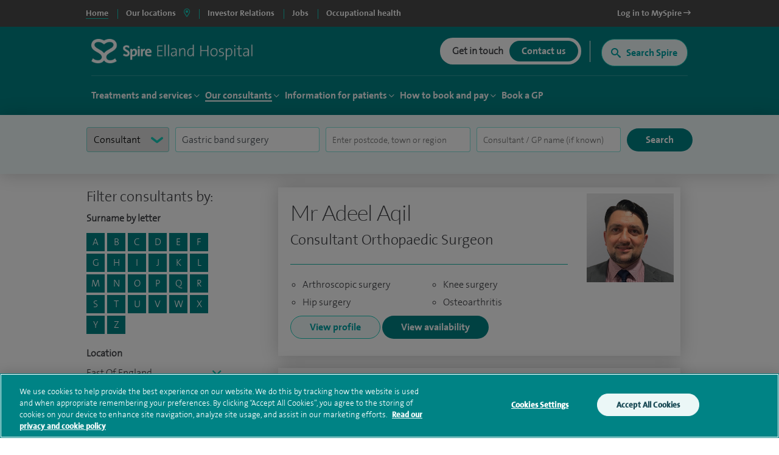

--- FILE ---
content_type: text/html; charset=utf-8
request_url: https://www.spirehealthcare.com/spire-elland-hospital/consultants/profiles/?filterConsultantType=consultant&filterTreatmentSpeciality=Gastric+band+surgery
body_size: 23360
content:


<!doctype html>
<html class="no-js" lang="en">

<head>

    <meta charset="utf-8">
    <meta http-equiv="X-UA-Compatible" content="IE=edge">
    <meta name="viewport" content="width=device-width, initial-scale=1">
    <meta name="facebook-domain-verification" content="fisorc49gm0s1yc6eolc6h3r2m975u" />
    <meta name="article:published_time" content="2020-05-01T18:14:59Z" />
    <meta name="Last-Modified" content="2020-05-01T18:14:59Z" />

        <!-- OneTrust Cookies Consent Notice start for www.spirehealthcare.com -->
        <script src=https://cdn-ukwest.onetrust.com/scripttemplates/otSDKStub.js type="text/javascript" charset="UTF-8" data-domain-script="3f83295e-2731-4371-bfd6-d8004e7d0dfe"></script>
        <script type="text/javascript" src="/dist/js/libs/oneTrust.js"></script>
        <!-- OneTrust Cookies Consent Notice end for www.spirehealthcare.com -->

        <!-- BEGIN LivePerson Monitor. -->
        <script type="text/javascript" src="/dist/js/libs/liveperson.js"></script>
        <!-- END LivePerson Monitor. -->

    <script>

    var dataLayer = [{
            'webId' : '',
            'enquiryType': '',
            'fundingType': '',
            'marketingOptIn': '',
            'hospital': ''
        }];

</script>


    <link rel="dns-prefetch" href="//www.googleoptimize.com">
    <link rel="dns-prefetch" href="//www.googletagmanager.com">
    <link rel="dns-prefetch" href="//www.google-analytics.com">
    <link rel="dns-prefetch" href="//www.google.com">
    <link rel="dns-prefetch" href="//maps.googleapis.com">
    <link href="//insights.hotjar.com">
    <link href="//script.hotjar.com">
    <link href="//connect.facebook.net">
    <link href="//ict.infinity-tracking.net">
    <link rel="dns-prefetch" href="//shcthfw01.gb.spire.ads">
    <link rel="dns-prefetch" href="//maps.gstatic.com">
    <link rel="dns-prefetch" href="//www.gstatic.com">
    <link rel="dns-prefetch" href="//fonts.gstatic.com">

    <link rel="preconnect" href="//www.spirehealthcare.com/dist/images/backgrounds/BgShapes_Reduced.png" />
    <link rel="preconnect" href="https://fontawesome.com" />

    <script src="https://www.googleoptimize.com/optimize.js?id=GTM-565LFT"></script>
    
<style>
    .async-hide {
        opacity: 0 !important
    }
</style>
<script>
    (function (a, s, y, n, c, h, i, d, e) {
    s.className += ' ' + y; h.start = 1 * new Date;
        h.end = i = function () { s.className = s.className.replace(RegExp(' ?' + y), '') };
        (a[n] = a[n] || []).hide = h; setTimeout(function () { i(); h.end = null }, c); h.timeout = c;
    })(window, document.documentElement, 'async-hide', 'dataLayer', 4000,
        { 'GTM-565LFT': true });
</script>

<!-- Google Tag Manager LDM -->
<script>
    (function (w, d, s, l, i) {
        w[l] = w[l] || []; w[l].push({
            'gtm.start':
                new Date().getTime(), event: 'gtm.js'
        }); var f = d.getElementsByTagName(s)[0],
            j = d.createElement(s), dl = l != 'dataLayer' ? '&l=' + l : ''; j.async = true; j.src =
                '//www.googletagmanager.com/gtm.js?id=' + i + dl; f.parentNode.insertBefore(j, f);
    })(window, document, 'script', 'dataLayer', 'GTM-565LFT');
</script>
<!-- End Google Tag Manager -->
    



    



<title>Consultant A-Z</title>
<meta name="pageTitle" content="Consultant Profiles | Elland Hospital | Spire Healthcare">
<meta name="description" content="Spire Elland Hospital consultants. If you already have a consultant’s name in mind, find out more about them here.">
<meta name="pageType" content="">
<meta name="hospitalId" content="18203">
<meta name="documentType" content="HospitalConsultantAZ">




        <link href="https://www.spirehealthcare.com/spire-elland-hospital/consultants/profiles/" rel="canonical" />



    <script type='application/ld+json'>
        {
  "@context": "http://www.schema.org",
  "@type": "Hospital",
  "name": "Spire Elland Hospital",
  "url": "https://www.spirehealthcare.com/spire-elland-hospital/",
  "sameAs": [
    "https://www.facebook.com/SpireEllandHospital/",
    "https://www.linkedin.com/company/spire-healthcare",
    "https://www.youtube.com/channel/UCr5W5w-x4lkSXEqsX2LQWeg",
    "https://twitter.com/spire_elland?lang=en",
    "https://en.wikipedia.org/wiki/Spire_Healthcare"
  ],
  "logo": "https://www.spirehealthcare.com/media/14758/spire-healthcare-logo-square-jpeg.jpg",
  "image": "https://www.spirehealthcare.com/media/6532/spire_elland_hospital_exterior1.jpg",
  "description": "Our aim at Spire Elland is to bring together the best people who are dedicated to developing excellent clinical environments and delivering the highest quality patient care. We constantly invest in our people, facilities and equipment to ensure our patients receive a high standard of care.",
  "address": {
    "@type": "PostalAddress",
    "streetAddress": "Elland Lane",
    "addressLocality": "Elland",
    "addressRegion": "West Yorkshire",
    "postalCode": "HX5 9EB",
    "addressCountry": "United Kingdom"
  },
  "geo": {
    "@type": "GeoCoordinates",
    "latitude": "53.688749",
    "longitude": "-1.828656"
  },
  "hasMap": "https://www.google.co.uk/maps/place/Spire+Elland+Hospital/@53.688784,-1.8306397,17z/data=!3m1!4b1!4m5!3m4!1s0x487bdd191a746fbb:0x9c90655891bc6589!8m2!3d53.688784!4d-1.828451",
  "contactPoint": {
    "@type": "ContactPoint",
    "telephone": "+441422324000",
    "contactType": "customer service, technical support, billing support, bill payment, sales, reservations, emergency"
  }
};
    </script>








    

    


    

    <script type="text/javascript" src="/dist/js/libs/modernizr.min.js"></script>



    <script src="https://www.google.com/recaptcha/api.js?render=6Lfv8L4aAAAAADdoYWGtlR_QIqEIcWcfX67yepp0"></script>

    <link rel="icon" type="image/png" href="/dist/images/favicon/favicon-32x32.png" sizes="32x32">
    <link rel="icon" type="image/png" href="/dist/images/favicon/favicon-194x194.png" sizes="194x194">
    <link rel="icon" type="image/png" href="/dist/images/favicon/favicon-96x96.png" sizes="96x96">
    <link rel="icon" type="image/png" href="/dist/images/favicon/favicon-16x16.png" sizes="16x16">

    <link href="/bundles/styles/?v=-EhK97QhCHejVPl8JkUcC0S2dOHECOQxRbf4OOJn5D41" rel="stylesheet"/>


    <script>
      (function(i,n,f,t,y,x,z) {
        y=i._its=function(){return y.queue.push(arguments)};y.version='2.0';y.queue=[];z=n.createElement(f);z.async=!0;z.src=t;x=n.getElementsByTagName(f)[0];x.parentNode.insertBefore(z,x)})(window, document,'script','https://script.infinity-tracking.com/infinitytrack.js?i=2281');
      window.uniqueId||(window.uniqueId=([1e7]+1e3+4e3+8e3+1e11).replace(/[018]/g,function(e){return(e^crypto.getRandomValues(new Uint8Array(1))[0]&15>>e/4).toString(16)}));
      var fbqProxy,_fbq,uuid=window.uniqueId,fbqHandler={get:function(e,i){return Reflect.get.apply(Reflect,arguments)},apply:function(e,i,n){return'init'===n[0]&&(_its('setVariable','fb_pid',n[1]),_its('setVariable','fb_uuid',uuid),n[2]?n[2].external_id=uuid:n.push({external_id:uuid})),e.apply(i,n)}};window.fbq&&(_fbq=window.fbq),Object.defineProperty(window,'fbq',{get:function(){return fbqProxy},set:function(e){fbqProxy=new Proxy(e,fbqHandler)}}),_fbq&&(window.fbq=_fbq);
      window._its('init', '2281');
      window._its('track');
    </script>



    
    
    <!-- Start webtrends-optimize -->
<script type="text/javascript" src="//c.webtrends-optimize.com/acs/accounts/03718cc6-8c2e-4ce6-81ed-e73d2d19e3d3/js/wt.js"></script>
<!-- End webtrends-optimize -->

    <style>
        :focus-visible {
            outline: -webkit-focus-ring-color auto 1px;
        }
    </style>

    


    

    <style>
        .grecaptcha-badge {
            visibility: hidden;
        }
    </style>

</head>

<body class=" body--hospital body--p2" data-id="18203" data-hospital-id="18203" data-hospital-name="Spire Elland Hospital" data-treatment-id="0" data-treatment-name="" data-content="54695" data-dtype="hospitalconsultantaz" data-design="P2Template">    

    
    <div class="disableSite"></div>

    
<!-- Google Tag Manager -->
<noscript>
    <iframe src="//www.googletagmanager.com/ns.html?id=GTM-565LFT" height="0" width="0" style="display:none;visibility:hidden"></iframe>
</noscript>

<!-- End Google Tag Manager -->
<!-- Double Click tagging - Creation date: 03/20/2018 -->



    <!--  site-container -->
    <div class="site-container">
        <input type="hidden" id="enableChat" value="True" />
        <input type="hidden" id="funnelbackDomain" value="https://spire-search.clients.uk.funnelback.com" />
        <input type="hidden" id="funnelbackCollection" value="spire~sp-main-search" />
        <input type="hidden" id="enablePmiCobps" value="true" />
        <input type="hidden" id="recaptchKey" value="6Lfv8L4aAAAAADdoYWGtlR_QIqEIcWcfX67yepp0" />

        
        




        

<div id="sitetitle"></div>

<header class="site-header js-site-header site-header--hospital " data-fix-header="False" data-herocolour="">





<section class="site-header__top-menu js-site-header__top-menu">
    <div class="inner-area remove-padding">
        <nav aria-label="primary">
            <ul class="site-header__top-menu__list">
                <li class="site-header__top-menu__item--selected site-header__top-menu__item no-left-border"><a href="//www.spirehealthcare.com/spirehealthcarecom/" class="top-navigation"><span>Home</span></a></li>
                <li class="site-header__top-menu__item site-header__top-menu__item--toggle js-toggle-site-header__locations site-header__top-menu__item--border js-site-header__top-menu__item--select-hospital">
                    <a href="#" id="locations-button" class="locations-button top-navigation" aria-label="spire hospitals locations">
                        <span>Our locations</span> <i class="fas fa-map-marker-alt" aria-hidden="true"></i>
                    </a>
               </li>
                                <li class=" site-header__top-menu__item js-site-header__top-menu__item site-header__top-menu__item--border">
                                    <a target="_blank" href="https://investors.spirehealthcare.com/home/" class="top-navigation">
                                        <span>Investor Relations </span>
                                    </a>
                                </li>
                                <li class=" site-header__top-menu__item js-site-header__top-menu__item site-header__top-menu__item--border">
                                    <a target="" href="https://elij.fa.em2.oraclecloud.com/hcmUI/CandidateExperience/en/sites/CX" class="top-navigation">
                                        <span>Jobs </span>
                                    </a>
                                </li>
                                <li class=" site-header__top-menu__item js-site-header__top-menu__item site-header__top-menu__item--border">
                                    <a target="_blank" href="https://spireoccupationalhealth.com/" class="top-navigation">
                                        <span>Occupational health </span>
                                    </a>
                                </li>
                        <li class="site-header__top-menu__item site-header__top-menu__item--right js-site-header__top-menu__item">
                            <a target="_blank" href="https://myspire.spirehealthcare.com/" class="top-navigation">
                                <span>Log in to MySpire <i class="fa fa-long-arrow-right" aria-hidden="true"></i></span>
                            </a>
                        </li>

            </ul>
        </nav>
    </div>
</section>
    


<div class="inner-area site-header__locations--wrapper">
    <section class="site-header__locations js-site-header__locations" style="background-color: transparent !important">
        <div class="top-navigation js-top-nav">

            <div class="navigation u-shadow" style="float: left">
                <ul>
<li><a href="#" rel="#tab0" class="top-navigation-region" aria-controls="#tab0" aria-label="Hospitals and clinics in East Of England">East Of England </a></li>
<li><a href="#" rel="#tab1" class="top-navigation-region" aria-controls="#tab1" aria-label="Hospitals and clinics in London">London </a></li>
<li><a href="#" rel="#tab2" class="top-navigation-region" aria-controls="#tab2" aria-label="Hospitals and clinics in Midlands">Midlands </a></li>
<li><a href="#" rel="#tab3" class="top-navigation-region" aria-controls="#tab3" aria-label="Hospitals and clinics in North East &amp; Yorkshire">North East &amp; Yorkshire </a></li>
<li><a href="#" rel="#tab4" class="top-navigation-region" aria-controls="#tab4" aria-label="Hospitals and clinics in North West">North West </a></li>
<li><a href="#" rel="#tab5" class="top-navigation-region" aria-controls="#tab5" aria-label="Hospitals and clinics in Scotland">Scotland </a></li>
<li><a href="#" rel="#tab6" class="top-navigation-region" aria-controls="#tab6" aria-label="Hospitals and clinics in South East">South East </a></li>
<li><a href="#" rel="#tab7" class="top-navigation-region" aria-controls="#tab7" aria-label="Hospitals and clinics in South West">South West </a></li>
<li><a href="#" rel="#tab8" class="top-navigation-region" aria-controls="#tab8" aria-label="Hospitals and clinics in Wales">Wales </a></li>
                </ul>
            </div>

                    <div class="content u-shadow" id="tab0" style="float: left; max-width: 1024px">
                        
                        <div class="body">

                            <ul class="hospitals">
                                <li class="header">
                                    Hospitals
                                </li>
                                    <li>
                                        <span class="hidden InfinityNumber">01223 266900</span>
                                        <span class="hidden data" data-hospital="Cambridge Lea Hospital" data-telephone="01223 266900" data-address="30 New Road,Impington,Cambridge,CB24 9EL"></span>
                                        <a href="/spire-cambridge-lea-hospital/" class="top-navigation-hospital">Cambridge Lea Hospital</a>
                                    </li>
                                    <li>
                                        <span class="hidden InfinityNumber">01277 232525</span>
                                        <span class="hidden data" data-hospital="Hartswood Hospital" data-telephone="01277 232525" data-address="Eagle Way,Brentwood,Essex,CM13 3LE"></span>
                                        <a href="/spire-hartswood-hospital/" class="top-navigation-hospital">Hartswood Hospital</a>
                                    </li>
                                    <li>
                                        <span class="hidden InfinityNumber">01603 456181</span>
                                        <span class="hidden data" data-hospital="Norwich Hospital" data-telephone="01603 456181" data-address="Old Watton Road,Colney,Norwich,NR4 7TD"></span>
                                        <a href="/spire-norwich-hospital/" class="top-navigation-hospital">Norwich Hospital</a>
                                    </li>
                                    <li>
                                        <span class="hidden InfinityNumber">01702 462944</span>
                                        <span class="hidden data" data-hospital="Wellesley Hospital" data-telephone="01702 462944" data-address="Eastern Avenue,Southend-on-Sea,Essex,SS2 4XH"></span>
                                        <a href="/spire-wellesley-hospital/" class="top-navigation-hospital">Wellesley Hospital</a>
                                    </li>

                            </ul>

                            <ul class="clinics" style="display: block">
                                <li class="header">
                                    Clinics and Centres
                                </li>
                                    <li>
                                        <span class="hidden InfinityNumber">01603 456 181</span>
                                        <span class="hidden data" data-hospital="Spire Ella May Barnes Clinic" data-telephone="01603 456 181" data-address="Ella May Barnes Building,Rosalind Franklin Road,Norwich,NR4 7UQ
what3words,///kind.visit.voted"></span>
                                        <a href="/spire-ella-may-barnes-clinic/" class="top-navigation-clinic">Spire Ella May Barnes Clinic</a>
                                    </li>
                                    <li>
                                        <span class="hidden InfinityNumber">01553 605 205</span>
                                        <span class="hidden data" data-hospital="Spire King&#39;s Lynn Clinic " data-telephone="01553 605 205" data-address="Edward Benefer Way,South Wootton,King&#39;s Lynn,PE30 2FQ"></span>
                                        <a href="/spire-kings-lynn-clinic/" class="top-navigation-clinic">Spire King&#39;s Lynn Clinic </a>
                                    </li>
                            </ul>

                            <div class="footer" style="clear:both">
                                <div>
                                    <div class="hospital"></div>
                                    <div class="address"></div>
                                    <div class="telephone">
                                        <a href="" class="contact-group__phone"><i class="fa fa-phone fa-flip-horizontal" aria-hidden="true"></i><span class="InfinityNumber"></span></a>
                                    </div>
                                </div>
                            </div>


                        </div>
                    </div>
                    <div class="content u-shadow" id="tab1" style="float: left; max-width: 1024px">
                        
                        <div class="body">

                            <ul class="hospitals">
                                <li class="header">
                                    Hospitals
                                </li>
                                    <li>
                                        <span class="hidden InfinityNumber">020 8950 9090</span>
                                        <span class="hidden data" data-hospital="Bushey Hospital" data-telephone="020 8950 9090" data-address="Heathbourne Road,Bushey,Hertfordshire,WD23 1RD"></span>
                                        <a href="/spire-bushey-hospital/" class="top-navigation-hospital">Bushey Hospital</a>
                                    </li>
                                    <li>
                                        <span class="hidden InfinityNumber">01582 763 191</span>
                                        <span class="hidden data" data-hospital="Harpenden Hospital" data-telephone="01582 763 191" data-address="Ambrose Lane ,Harpenden ,Hertfordshire ,AL5 4BP"></span>
                                        <a href="/spire-harpenden-hospital/" class="top-navigation-hospital">Harpenden Hospital</a>
                                    </li>
                                    <li>
                                        <span class="hidden InfinityNumber">020 8551 1100</span>
                                        <span class="hidden data" data-hospital="London East Hospital" data-telephone="020 8551 1100" data-address="Roding Lane South,Redbridge,Essex,IG4 5PZ"></span>
                                        <a href="/spire-london-east-hospital/" class="top-navigation-hospital">London East Hospital</a>
                                    </li>
                                    <li>
                                        <span class="hidden InfinityNumber">020 8337 6691</span>
                                        <span class="hidden data" data-hospital="St Anthony&#39;s Hospital" data-telephone="020 8337 6691" data-address="801 London Road,Cheam,Sutton,SM3 9DW"></span>
                                        <a href="/spire-st-anthonys-hospital/" class="top-navigation-hospital">St Anthony&#39;s Hospital</a>
                                    </li>
                                    <li>
                                        <span class="hidden InfinityNumber">01753 662241</span>
                                        <span class="hidden data" data-hospital="Thames Valley Hospital" data-telephone="01753 662241" data-address="Wexham Street,Wexham,Bucks,SL3 6NH"></span>
                                        <a href="/spire-thames-valley-hospital/" class="top-navigation-hospital">Thames Valley Hospital</a>
                                    </li>

                            </ul>

                            <ul class="clinics" style="display: block">
                                <li class="header">
                                    Clinics and Centres
                                </li>
                                    <li>
                                        <span class="hidden InfinityNumber">020 8901 0330</span>
                                        <span class="hidden data" data-hospital="Elstree Cancer Centre" data-telephone="020 8901 0330" data-address="Centennial Park,Unit 710,&#160;Elstree,Borehamwood ,WD6 3SY"></span>
                                        <a href="/elstree-cancer-centre/" class="top-navigation-clinic">Elstree Cancer Centre</a>
                                    </li>
                                    <li>
                                        <span class="hidden InfinityNumber">020 8736 4608</span>
                                        <span class="hidden data" data-hospital="Spire Bushey Diagnostic Centre" data-telephone="020 8736 4608" data-address="290 Centennial Park,Centennial Avenue,Elstree,WD6 3SU"></span>
                                        <a href="/spire-bushey-diagnostic-centre/" class="top-navigation-clinic">Spire Bushey Diagnostic Centre</a>
                                    </li>
                            </ul>

                            <div class="footer" style="clear:both">
                                <div>
                                    <div class="hospital"></div>
                                    <div class="address"></div>
                                    <div class="telephone">
                                        <a href="" class="contact-group__phone"><i class="fa fa-phone fa-flip-horizontal" aria-hidden="true"></i><span class="InfinityNumber"></span></a>
                                    </div>
                                </div>
                            </div>


                        </div>
                    </div>
                    <div class="content u-shadow" id="tab2" style="float: left; max-width: 1024px">
                        
                        <div class="body">

                            <ul class="hospitals">
                                <li class="header">
                                    Hospitals
                                </li>
                                    <li>
                                        <span class="hidden InfinityNumber">0116 2720888</span>
                                        <span class="hidden data" data-hospital="Leicester Hospital" data-telephone="0116 2720888" data-address="Gartree Road,Oadby,Leicester,LE2 2FF"></span>
                                        <a href="/spire-leicester-hospital/" class="top-navigation-hospital">Leicester Hospital</a>
                                    </li>
                                    <li>
                                        <span class="hidden InfinityNumber">0121 353 2444</span>
                                        <span class="hidden data" data-hospital="Little Aston Hospital" data-telephone="0121 353 2444" data-address="Little Aston Hall Drive,Sutton Coldfield,B74 3UP"></span>
                                        <a href="/spire-little-aston-hospital/" class="top-navigation-hospital">Little Aston Hospital</a>
                                    </li>
                                    <li>
                                        <span class="hidden InfinityNumber">0115 937 7800</span>
                                        <span class="hidden data" data-hospital="Nottingham Hospital" data-telephone="0115 937 7800" data-address="Tollerton Lane,Tollerton,Nottingham,NG12 4GA"></span>
                                        <a href="/spire-nottingham-hospital/" class="top-navigation-hospital">Nottingham Hospital</a>
                                    </li>
                                    <li>
                                        <span class="hidden InfinityNumber">0121 704 1451</span>
                                        <span class="hidden data" data-hospital="Parkway Hospital" data-telephone="0121 704 1451" data-address="1 Damson Parkway,Solihull,Birmingham,West Midlands,B91 2PP"></span>
                                        <a href="/spire-parkway-hospital/" class="top-navigation-hospital">Parkway Hospital</a>
                                    </li>
                                    <li>
                                        <span class="hidden InfinityNumber">01905 350003</span>
                                        <span class="hidden data" data-hospital="South Bank Hospital" data-telephone="01905 350003" data-address="139 Bath Road,Worcester,WR5 3YB"></span>
                                        <a href="/spire-south-bank-hospital/" class="top-navigation-hospital">South Bank Hospital</a>
                                    </li>

                            </ul>

                            <ul class="clinics" style="display: block">
                                <li class="header">
                                    Clinics and Centres
                                </li>
                                    <li>
                                        <span class="hidden InfinityNumber">01905 402 547</span>
                                        <span class="hidden data" data-hospital="The Spire Clinic, Droitwich Spa" data-telephone="01905 402 547" data-address="29 Worcester Road,Droitwich Spa,Worcestershire,WR9 8AA"></span>
                                        <a href="/the-spire-clinic-droitwich-spa/" class="top-navigation-clinic">The Spire Clinic, Droitwich Spa</a>
                                    </li>
                            </ul>

                            <div class="footer" style="clear:both">
                                <div>
                                    <div class="hospital"></div>
                                    <div class="address"></div>
                                    <div class="telephone">
                                        <a href="" class="contact-group__phone"><i class="fa fa-phone fa-flip-horizontal" aria-hidden="true"></i><span class="InfinityNumber"></span></a>
                                    </div>
                                </div>
                            </div>


                        </div>
                    </div>
                    <div class="content u-shadow" id="tab3" style="float: left; max-width: 1024px">
                        
                        <div class="body">

                            <ul class="hospitals">
                                <li class="header">
                                    Hospitals
                                </li>
                                    <li>
                                        <span class="hidden InfinityNumber">0114 263 0330</span>
                                        <span class="hidden data" data-hospital="Claremont Hospital" data-telephone="0114 263 0330" data-address="401 Sandygate Road,Sheffield,S10 5UB"></span>
                                        <a href="/spire-claremont-hospital/" class="top-navigation-hospital">Claremont Hospital</a>
                                    </li>
                                    <li>
                                        <span class="hidden InfinityNumber">01422 324000</span>
                                        <span class="hidden data" data-hospital="Elland Hospital" data-telephone="01422 324000" data-address="Elland Lane,Elland,West Yorkshire,HX5 9EB"></span>
                                        <a href="/spire-elland-hospital/" class="top-navigation-hospital">Elland Hospital</a>
                                    </li>
                                    <li>
                                        <span class="hidden InfinityNumber">01482 659471</span>
                                        <span class="hidden data" data-hospital="Hull and East Riding Hospital" data-telephone="01482 659471" data-address="Lowfield Road,Anlaby,East Yorkshire,HU10 7AZ"></span>
                                        <a href="/spire-hull-and-east-riding-hospital/" class="top-navigation-hospital">Hull and East Riding Hospital</a>
                                    </li>
                                    <li>
                                        <span class="hidden InfinityNumber">0113 269 3939</span>
                                        <span class="hidden data" data-hospital="Leeds Hospital" data-telephone="0113 269 3939" data-address="Jackson Ave,Roundhay,Leeds,LS8 1NT"></span>
                                        <a href="/spire-leeds-hospital/" class="top-navigation-hospital">Leeds Hospital</a>
                                    </li>
                                    <li>
                                        <span class="hidden InfinityNumber">01977 518518</span>
                                        <span class="hidden data" data-hospital="Methley Park Hospital" data-telephone="01977 518518" data-address="Methley Lane,Methley,Leeds,LS26 9HG"></span>
                                        <a href="/spire-methley-park-hospital/" class="top-navigation-hospital">Methley Park Hospital</a>
                                    </li>
                                    <li>
                                        <span class="hidden InfinityNumber">0191 415 1272</span>
                                        <span class="hidden data" data-hospital="Washington Hospital" data-telephone="0191 415 1272" data-address="Picktree Lane,Rickleton&#160;,Washington,NE38 9JZ"></span>
                                        <a href="/spire-washington-hospital/" class="top-navigation-hospital">Washington Hospital</a>
                                    </li>

                            </ul>

                            <ul class="clinics" style="display: block">
                                <li class="header">
                                    Clinics and Centres
                                </li>
                                    <li>
                                        <span class="hidden InfinityNumber">01924 410 610 </span>
                                        <span class="hidden data" data-hospital="Spire Dewsbury Clinic" data-telephone="01924 410 610 " data-address="Longlands Consulting Rooms,Cullingworth Street,Dewsbury,West Yorkshire,WF13 4AN"></span>
                                        <a href="/spire-dewsbury-clinic/" class="top-navigation-clinic">Spire Dewsbury Clinic</a>
                                    </li>
                                    <li>
                                        <span class="hidden InfinityNumber">01423 225 560  </span>
                                        <span class="hidden data" data-hospital="Spire Harrogate Clinic" data-telephone="01423 225 560  " data-address="Gardner House,Hornbeam Park,Harrogate,HG2 8NA"></span>
                                        <a href="/spire-harrogate-clinic/" class="top-navigation-clinic">Spire Harrogate Clinic</a>
                                    </li>
                                    <li>
                                        <span class="hidden InfinityNumber">01482 659 471</span>
                                        <span class="hidden data" data-hospital="Spire Hesslewood Clinic" data-telephone="01482 659 471" data-address="Nightingale House,Hesslewood Country Office Park,Ferriby Road, Hessle,HU13 0QF"></span>
                                        <a href="/spire-hesslewood-clinic/" class="top-navigation-clinic">Spire Hesslewood Clinic</a>
                                    </li>
                                    <li>
                                        <span class="hidden InfinityNumber">01482 659 471</span>
                                        <span class="hidden data" data-hospital="Spire Lowfield Clinic" data-telephone="01482 659 471" data-address=""></span>
                                        <a href="/spire-lowfield-clinic/" class="top-navigation-clinic">Spire Lowfield Clinic</a>
                                    </li>
                            </ul>

                            <div class="footer" style="clear:both">
                                <div>
                                    <div class="hospital"></div>
                                    <div class="address"></div>
                                    <div class="telephone">
                                        <a href="" class="contact-group__phone"><i class="fa fa-phone fa-flip-horizontal" aria-hidden="true"></i><span class="InfinityNumber"></span></a>
                                    </div>
                                </div>
                            </div>


                        </div>
                    </div>
                    <div class="content u-shadow" id="tab4" style="float: left; max-width: 1024px">
                        
                        <div class="body">

                            <ul class="hospitals">
                                <li class="header">
                                    Hospitals
                                </li>
                                    <li>
                                        <span class="hidden InfinityNumber">01925 265 000</span>
                                        <span class="hidden data" data-hospital="Cheshire Hospital" data-telephone="01925 265 000" data-address="Fir Tree Close,Stretton,Warrington,Cheshire,WA4 4LU"></span>
                                        <a href="/spire-cheshire-hospital/" class="top-navigation-hospital">Cheshire Hospital</a>
                                    </li>
                                    <li>
                                        <span class="hidden InfinityNumber">01253 394 188</span>
                                        <span class="hidden data" data-hospital="Fylde Coast Hospital" data-telephone="01253 394 188" data-address="St Walburgas Road,Blackpool,Lancashire,FY3 8BP"></span>
                                        <a href="/spire-fylde-coast-hospital/" class="top-navigation-hospital">Fylde Coast Hospital</a>
                                    </li>
                                    <li>
                                        <span class="hidden InfinityNumber">0151 733 7123</span>
                                        <span class="hidden data" data-hospital="Liverpool Hospital" data-telephone="0151 733 7123" data-address="57 Greenbank Road,Liverpool,L18 1HQ"></span>
                                        <a href="/spire-liverpool-hospital/" class="top-navigation-hospital">Liverpool Hospital</a>
                                    </li>
                                    <li>
                                        <span class="hidden InfinityNumber">0161 447 6677</span>
                                        <span class="hidden data" data-hospital="Manchester Hospital" data-telephone="0161 447 6677" data-address="170 Barlow Moor Road,Didsbury,Manchester,M20 2AF
For sat nav please use postcode M20 2ZA"></span>
                                        <a href="/spire-manchester-hospital/" class="top-navigation-hospital">Manchester Hospital</a>
                                    </li>
                                    <li>
                                        <span class="hidden InfinityNumber">0151 648 7000</span>
                                        <span class="hidden data" data-hospital="Murrayfield Hospital Wirral" data-telephone="0151 648 7000" data-address="Holmwood Drive,Thingwall,Wirral,Merseyside,CH61 1AU"></span>
                                        <a href="/spire-murrayfield-hospital-wirral/" class="top-navigation-hospital">Murrayfield Hospital Wirral</a>
                                    </li>
                                    <li>
                                        <span class="hidden InfinityNumber">01625 501 150</span>
                                        <span class="hidden data" data-hospital="Regency Hospital Macclesfield" data-telephone="01625 501 150" data-address="West Street,Macclesfield,Cheshire,SK11 8DW"></span>
                                        <a href="/spire-regency-hospital-macclesfield/" class="top-navigation-hospital">Regency Hospital Macclesfield</a>
                                    </li>

                            </ul>

                            <ul class="clinics" style="display: block">
                                <li class="header">
                                    Clinics and Centres
                                </li>
                                    <li>
                                        <span class="hidden InfinityNumber">0161 447 6700</span>
                                        <span class="hidden data" data-hospital="Spire Kenmore Clinic" data-telephone="0161 447 6700" data-address="Kenmore Medical Centre,60-62 Alderley Road,Wilmslow,SK9 1PA"></span>
                                        <a href="/spire-kenmore-clinic/" class="top-navigation-clinic">Spire Kenmore Clinic</a>
                                    </li>
                                    <li>
                                        <span class="hidden InfinityNumber">0161 927 3878</span>
                                        <span class="hidden data" data-hospital="Spire Manchester Clinic Hale" data-telephone="0161 927 3878" data-address="159 Ashley Road,Hale,Cheshire ,WA15 9SF"></span>
                                        <a href="/spire-manchester-clinic-hale/" class="top-navigation-clinic">Spire Manchester Clinic Hale</a>
                                    </li>
                                    <li>
                                        <span class="hidden InfinityNumber">01925 215 029</span>
                                        <span class="hidden data" data-hospital="Spire Nantwich Clinic" data-telephone="01925 215 029" data-address="Nantwich Health Centre ,Church View Primary Care Centre ,Beam street ,Nantwich ,Cheshire ,CW5 5NX"></span>
                                        <a href="/spire-nantwich-clinic/" class="top-navigation-clinic">Spire Nantwich Clinic</a>
                                    </li>
                                    <li>
                                        <span class="hidden InfinityNumber">0161 447 6888</span>
                                        <span class="hidden data" data-hospital="The OrthTeam Centre" data-telephone="0161 447 6888" data-address="Ohm Building (Unit 1),Didsbury Technology Park,168 Barlow Moor Road,Manchester,M20 2AF"></span>
                                        <a href="/the-orthteam-centre/" class="top-navigation-clinic">The OrthTeam Centre</a>
                                    </li>
                                    <li>
                                        <span class="hidden InfinityNumber">01829 289 057</span>
                                        <span class="hidden data" data-hospital="Spire Tarporley Clinic" data-telephone="01829 289 057" data-address="Within Instinct Gym and Wellbeing Centre,78 High Street,Tarporley, Cheshire,CW6 0AT"></span>
                                        <a href="/spire-tarporley-clinic/" class="top-navigation-clinic">Spire Tarporley Clinic</a>
                                    </li>
                            </ul>

                            <div class="footer" style="clear:both">
                                <div>
                                    <div class="hospital"></div>
                                    <div class="address"></div>
                                    <div class="telephone">
                                        <a href="" class="contact-group__phone"><i class="fa fa-phone fa-flip-horizontal" aria-hidden="true"></i><span class="InfinityNumber"></span></a>
                                    </div>
                                </div>
                            </div>


                        </div>
                    </div>
                    <div class="content u-shadow" id="tab5" style="float: left; max-width: 1024px">
                        
                        <div class="body">

                            <ul class="hospitals">
                                <li class="header">
                                    Hospitals
                                </li>
                                    <li>
                                        <span class="hidden InfinityNumber">0131 334 0363</span>
                                        <span class="hidden data" data-hospital="Edinburgh Hospitals, Murrayfield and Shawfair Park" data-telephone="0131 334 0363" data-address="Spire Murrayfield Hospital,122 Corstorphine Road,Edinburgh,EH12 6UD"></span>
                                        <a href="/spire-edinburgh-hospitals-murrayfield-and-shawfair-park/" class="top-navigation-hospital">Edinburgh Hospitals, Murrayfield and Shawfair Park</a>
                                    </li>

                            </ul>

                            <ul class="clinics" style="display: none">
                                <li class="header">
                                    Clinics and Centres
                                </li>
                            </ul>

                            <div class="footer" style="clear:both">
                                <div>
                                    <div class="hospital"></div>
                                    <div class="address"></div>
                                    <div class="telephone">
                                        <a href="" class="contact-group__phone"><i class="fa fa-phone fa-flip-horizontal" aria-hidden="true"></i><span class="InfinityNumber"></span></a>
                                    </div>
                                </div>
                            </div>


                        </div>
                    </div>
                    <div class="content u-shadow" id="tab6" style="float: left; max-width: 1024px">
                        
                        <div class="body">

                            <ul class="hospitals">
                                <li class="header">
                                    Hospitals
                                </li>
                                    <li>
                                        <span class="hidden InfinityNumber">01634 687 166</span>
                                        <span class="hidden data" data-hospital="Alexandra Hospital" data-telephone="01634 687 166" data-address="Impton Lane,Walderslade,Chatham,ME5 9PG"></span>
                                        <a href="/spire-alexandra-hospital/" class="top-navigation-hospital">Alexandra Hospital</a>
                                    </li>
                                    <li>
                                        <span class="hidden InfinityNumber">01252 850 216</span>
                                        <span class="hidden data" data-hospital="Clare Park Hospital" data-telephone="01252 850 216" data-address="Crondall Lane,Farnham,Surrey,GU10 5XX"></span>
                                        <a href="/spire-clare-park-hospital/" class="top-navigation-hospital">Clare Park Hospital</a>
                                    </li>
                                    <li>
                                        <span class="hidden InfinityNumber">0118 958 7676</span>
                                        <span class="hidden data" data-hospital="Dunedin Hospital" data-telephone="0118 958 7676" data-address="Bath Road,Reading,RG1 6NS"></span>
                                        <a href="/spire-dunedin-hospital/" class="top-navigation-hospital">Dunedin Hospital</a>
                                    </li>
                                    <li>
                                        <span class="hidden InfinityNumber">01293 785 511</span>
                                        <span class="hidden data" data-hospital="Gatwick Park Hospital" data-telephone="01293 785 511" data-address="Povey Cross Road,Horley,Surrey,RH6 0BB"></span>
                                        <a href="/spire-gatwick-park-hospital/" class="top-navigation-hospital">Gatwick Park Hospital</a>
                                    </li>
                                    <li>
                                        <span class="hidden InfinityNumber">02392 456 000</span>
                                        <span class="hidden data" data-hospital="Portsmouth Hospital" data-telephone="02392 456 000" data-address="Bartons Road,Havant,PO9 5NP"></span>
                                        <a href="/spire-portsmouth-hospital/" class="top-navigation-hospital">Portsmouth Hospital</a>
                                    </li>
                                    <li>
                                        <span class="hidden InfinityNumber">023 8077 5544</span>
                                        <span class="hidden data" data-hospital="Southampton Hospital" data-telephone="023 8077 5544" data-address="Chalybeate Close,Southampton,SO16 6UY"></span>
                                        <a href="/spire-southampton-hospital/" class="top-navigation-hospital">Southampton Hospital</a>
                                    </li>
                                    <li>
                                        <span class="hidden InfinityNumber">01273 828120</span>
                                        <span class="hidden data" data-hospital="Montefiore Hospital" data-telephone="01273 828120" data-address="2 Montefiore Road,Hove,East Sussex,BN3 1RD"></span>
                                        <a href="/the-montefiore-hospital/" class="top-navigation-hospital">Montefiore Hospital</a>
                                    </li>

                            </ul>

                            <ul class="clinics" style="display: block">
                                <li class="header">
                                    Clinics and Centres
                                </li>
                                    <li>
                                        <span class="hidden InfinityNumber"> 023 807 64348 </span>
                                        <span class="hidden data" data-hospital="Spire Western Docks Clinic" data-telephone=" 023 807 64348 " data-address="Spire Western Docks Clinic,Auckland Road,Millbrook,Southampton ,SO15 0SD"></span>
                                        <a href="/spire-western-docks-clinic/" class="top-navigation-clinic">Spire Western Docks Clinic</a>
                                    </li>
                            </ul>

                            <div class="footer" style="clear:both">
                                <div>
                                    <div class="hospital"></div>
                                    <div class="address"></div>
                                    <div class="telephone">
                                        <a href="" class="contact-group__phone"><i class="fa fa-phone fa-flip-horizontal" aria-hidden="true"></i><span class="InfinityNumber"></span></a>
                                    </div>
                                </div>
                            </div>


                        </div>
                    </div>
                    <div class="content u-shadow" id="tab7" style="float: left; max-width: 1024px">
                        
                        <div class="body">

                            <ul class="hospitals">
                                <li class="header">
                                    Hospitals
                                </li>
                                    <li>
                                        <span class="hidden InfinityNumber">0117 980 4000</span>
                                        <span class="hidden data" data-hospital="Bristol Hospital" data-telephone="0117 980 4000" data-address="Redland Hill,Durdham Down,Bristol,BS6 6UT"></span>
                                        <a href="/spire-bristol-hospital/" class="top-navigation-hospital">Bristol Hospital</a>
                                    </li>

                            </ul>

                            <ul class="clinics" style="display: block">
                                <li class="header">
                                    Clinics and Centres
                                </li>
                                    <li>
                                        <span class="hidden InfinityNumber">01454 456500</span>
                                        <span class="hidden data" data-hospital="GenesisCare Bristol" data-telephone="01454 456500" data-address="300 Park Avenue,Aztec West,Almondsbury,Bristol,BS32 4SY"></span>
                                        <a href="/genesiscare-bristol/" class="top-navigation-clinic">GenesisCare Bristol</a>
                                    </li>
                            </ul>

                            <div class="footer" style="clear:both">
                                <div>
                                    <div class="hospital"></div>
                                    <div class="address"></div>
                                    <div class="telephone">
                                        <a href="" class="contact-group__phone"><i class="fa fa-phone fa-flip-horizontal" aria-hidden="true"></i><span class="InfinityNumber"></span></a>
                                    </div>
                                </div>
                            </div>


                        </div>
                    </div>
                    <div class="content u-shadow" id="tab8" style="float: left; max-width: 1024px">
                        
                        <div class="body">

                            <ul class="hospitals">
                                <li class="header">
                                    Hospitals
                                </li>
                                    <li>
                                        <span class="hidden InfinityNumber">029 2073 5515</span>
                                        <span class="hidden data" data-hospital="Cardiff Hospital" data-telephone="029 2073 5515" data-address="Croescadarn Road,Pontprennau,Cardiff,CF23 8XL"></span>
                                        <a href="/spire-cardiff-hospital/" class="top-navigation-hospital">Cardiff Hospital</a>
                                    </li>
                                    <li>
                                        <span class="hidden InfinityNumber">01978 438 478</span>
                                        <span class="hidden data" data-hospital="Yale Hospital" data-telephone="01978 438 478" data-address="Wrexham Technology Park,Croesnewydd Road,Wrexham ,LL13 7YP"></span>
                                        <a href="/spire-yale-hospital/" class="top-navigation-hospital">Yale Hospital</a>
                                    </li>

                            </ul>

                            <ul class="clinics" style="display: block">
                                <li class="header">
                                    Clinics and Centres
                                </li>
                                    <li>
                                        <span class="hidden InfinityNumber">01978 291 306</span>
                                        <span class="hidden data" data-hospital="Spire Yale - Chesney Court Outpatient and Diagnostic Centre" data-telephone="01978 291 306" data-address="Chesney Court,Rhyd Broughton Lane,Wrexham Technology Park,Wrexham LL13 7YP
For sat nav, please use LL13 7YH"></span>
                                        <a href="/spire-yale-chesney-court-outpatient-and-diagnostic-centre/" class="top-navigation-clinic">Spire Yale - Chesney Court Outpatient and Diagnostic Centre</a>
                                    </li>
                                    <li>
                                        <span class="hidden InfinityNumber">01745 828 907</span>
                                        <span class="hidden data" data-hospital="Spire Abergele Clinic" data-telephone="01745 828 907" data-address="Priory House,North Wales Business Park,Abergele,Conwy,LL22 8LJ
what3words.com/jubilant.inert.shrimps"></span>
                                        <a href="/spire-abergele-clinic/" class="top-navigation-clinic">Spire Abergele Clinic</a>
                                    </li>
                            </ul>

                            <div class="footer" style="clear:both">
                                <div>
                                    <div class="hospital"></div>
                                    <div class="address"></div>
                                    <div class="telephone">
                                        <a href="" class="contact-group__phone"><i class="fa fa-phone fa-flip-horizontal" aria-hidden="true"></i><span class="InfinityNumber"></span></a>
                                    </div>
                                </div>
                            </div>


                        </div>
                    </div>


            <div style="clear: both"></div>

        </div>
    </section>
</div>



    <div class="site-header__fixed">
        <section class="site-header__main js-finder " data-type="siteSearch">
                <input type="hidden" name="actionUrl" value="/spire-elland-hospital/search/"/>

            <div class="inner-area site-header__main__inner">
                <div class="site-header__main__logo">
                    <a href="//www.spirehealthcare.com/spire-elland-hospital/">
                        <img rel="preconnect" src="/media/5823/spire-elland-hospital.png" alt="Spire Elland Hospital">
                    </a>
                </div>

                            <div class="site-header__contact-group site-header__contact-group--pull-right  ">
                                <div class="contact-group ">
                                        <span class="contact-group__chat">Get in touch</span>
                                    <a target="_blank" style="" href="/contacting-spire/" class="contact-group__button ">Contact us</a>
                                </div>
                            </div>

                        <div class="site-header__main__search-button">
                            <div class="button button--mint-rounded open-overlay-search-button">
                                Search Spire
                            </div>
                        </div>
            </div>
        </section>



<section class="site-header__nav megamenunav  ">
    <div class="site-nav">
        <div class="inner-area inner-area-no-right-padding">
            <div class="site-nav__l1__seperator"></div>
            <nav class="site-nav__l1 js-site-nav" aria-label="primary navigation">
                <ul class="site-nav__list navbar-nav">

                        <li class="site-nav__list__item nav-item">
                                    <a id="navlink-32791" href="#navitem-32791" aria-expanded="true" aria-haspopup="true" aria-controls="navitem-32791" class="  nav-link primary-navigation hasSubNav" aria-label="Treatments and services sub navigation" alt="Treatments and services">Treatments and services</a>

                                    <section class="site-nav__l2 mega-menu" aria-hidden="true" id="navitem-32791" aria-labelledby="navlink-32791">
            <div class="container">
                <div class="mega-menu__container">

                    <div class="mega-menu__inner">
                            <div class="row">
        <div class="col-sm-12">
            <h2 class="mega-menu__title">
                At Spire Elland Hospital we offer a full range of treatments, tests and scans
            </h2>
        </div>
    </div>




                        <div class="row">
                                    <div class="col-by-5 mega-menu__column ">
                                        <div class="mega-menu__column-inner ">
        <h3 class="mega-menu__column__title">Specialties</h3>
        <ul class="mega-menu__items">
                <li class="mega-menu__column__item"><a id="navitem-48646" href="/spire-elland-hospital/treatments/bones-and-joints/" class="secondary-navigation">Bones and joints</a></li>
                <li class="mega-menu__column__item"><a id="navitem-48613" href="/spire-elland-hospital/treatments/cosmetic-surgery/" class="secondary-navigation">Cosmetic surgery</a></li>
                <li class="mega-menu__column__item"><a id="navitem-48628" href="/spire-elland-hospital/treatments/eye-surgery-and-treatments/" class="secondary-navigation">Eye surgery and treatments</a></li>
                <li class="mega-menu__column__item"><a id="navitem-99284" href="/spire-elland-hospital/treatments/general-surgery/" class="secondary-navigation">General surgery</a></li>
                <li class="mega-menu__column__item"><a id="navitem-150894" href="/spire-elland-hospital/treatments/gynaecology/" class="secondary-navigation">Gynaecology</a></li>
                <li class="mega-menu__column__item"><a id="navitem-48642" href="/spire-elland-hospital/treatments/mens-health/" class="secondary-navigation">Men&#39;s health</a></li>
                <li class="mega-menu__column__item"><a id="navitem-66111" href="/spire-elland-hospital/treatments/urology/" class="secondary-navigation">Urology</a></li>
                <li class="mega-menu__column__item"><a id="navitem-48671" href="/spire-elland-hospital/treatments/womens-health/" class="secondary-navigation">Women&#39;s health</a></li>
                    </ul>
    <p class="mega-menu__column__button mega-menu__column__button--bottom"><a href='/spire-elland-hospital/treatments/overview/' class='button button--green-rounded'>View all</a></p>
                                        </div>
                                    </div>
                                    <div class="col-by-5 mega-menu__column ">
                                        <div class="mega-menu__column-inner ">
        <h3 class="mega-menu__column__title">Treatments</h3>
        <ul class="mega-menu__items">
                <li class="mega-menu__column__item"><a id="navitem-37242" href="/spire-elland-hospital/treatments/a-z/breast-enlargement/" class="secondary-navigation">Breast enlargement</a></li>
                <li class="mega-menu__column__item"><a id="navitem-37277" href="/spire-elland-hospital/treatments/a-z/carpal-tunnel-syndrome-surgery/" class="secondary-navigation">Carpal tunnel syndrome surgery</a></li>
                <li class="mega-menu__column__item"><a id="navitem-37280" href="/spire-elland-hospital/treatments/a-z/cataract-removal-surgery/" class="secondary-navigation">Cataract removal surgery</a></li>
                <li class="mega-menu__column__item"><a id="navitem-37348" href="/spire-elland-hospital/treatments/a-z/gallbladder-gallstone-removal-cholecystectomy/" class="secondary-navigation">Gallbladder / gallstone removal</a></li>
                <li class="mega-menu__column__item"><a id="navitem-37375" href="/spire-elland-hospital/treatments/a-z/hernia-surgery/" class="secondary-navigation">Hernia surgery</a></li>
                <li class="mega-menu__column__item"><a id="navitem-37378" href="/spire-elland-hospital/treatments/a-z/hip-replacement-surgery/" class="secondary-navigation">Hip replacement surgery</a></li>
                <li class="mega-menu__column__item"><a id="navitem-37396" href="/spire-elland-hospital/treatments/a-z/knee-replacement/" class="secondary-navigation">Knee replacement</a></li>
                <li class="mega-menu__column__item"><a id="navitem-37450" href="/spire-elland-hospital/treatments/a-z/tummy-tuck-abdominoplasty/" class="secondary-navigation">Tummy tuck (abdominoplasty)</a></li>
                    </ul>
    <p class="mega-menu__column__button mega-menu__column__button--bottom"><a href='/spire-elland-hospital/treatments/prices/' class='button button--green-rounded'>Prices</a></p>
                                        </div>
                                    </div>
                                    <div class="col-by-5 mega-menu__column ">
                                        <div class="mega-menu__column-inner ">
        <h3 class="mega-menu__column__title">Tests and scans</h3>
        <ul class="mega-menu__items">
                <li class="mega-menu__column__item"><a id="navitem-37307" href="/spire-elland-hospital/treatments/a-z/ct-scan/" class="secondary-navigation">CT scan</a></li>
                <li class="mega-menu__column__item"><a id="navitem-37413" href="/spire-elland-hospital/treatments/a-z/mri-scan-magnetic-resonance-imaging-scan/" class="secondary-navigation">MRI scan</a></li>
                <li class="mega-menu__column__item"><a id="navitem-37409" href="/spire-elland-hospital/treatments/a-z/mammogram-mammography/" class="secondary-navigation">Mammogram</a></li>
                <li class="mega-menu__column__item"><a id="navitem-37415" href="/spire-elland-hospital/treatments/a-z/nerve-conduction-studies-and-electromyography-emg/" class="secondary-navigation">Nerve conduction studies and Electromyography (EMG)</a></li>
                <li class="mega-menu__column__item"><a id="navitem-37452" href="/spire-elland-hospital/treatments/a-z/ultrasound-scan/" class="secondary-navigation">Ultrasound scan</a></li>
                <li class="mega-menu__column__item"><a id="navitem-37453" href="/spire-elland-hospital/treatments/a-z/urodynamics/" class="secondary-navigation">Urodynamics</a></li>
                    </ul>
                                        </div>
                                    </div>
                                    <div class="col-by-5 mega-menu__column ">
                                        <div class="mega-menu__column-inner ">
        <h3 class="mega-menu__column__title">Other services</h3>
        <ul class="mega-menu__items">
                <li class="mega-menu__column__item"><a id="navitem-115670" href="/spire-elland-hospital/treatments/womens-health/endometriosis/" class="secondary-navigation">Endometriosis</a></li>
                <li class="mega-menu__column__item"><a id="navitem-133984" href="/spire-elland-hospital/treatments/one-stop-breast-clinic/" class="secondary-navigation">One-stop breast clinic</a></li>
                <li class="mega-menu__column__item"><a id="navitem-88337" href="/spire-elland-hospital/treatments/physiotherapy-services/" class="secondary-navigation">Physiotherapy services</a></li>
                <li class="mega-menu__column__item"><a id="navitem-125735" href="/spire-elland-hospital/treatments/private-gp-services/" class="secondary-navigation">Private GP services</a></li>
                    </ul>
    <p class="mega-menu__column__button mega-menu__column__button--bottom"><a href='/spire-elland-hospital/treatments/a-z/' class='button button--mint-rounded'>View full A-Z</a></p>
                                        </div>
                                    </div>
                                    <div class="col-by-5 mega-menu__column ">
                                        <div class="mega-menu__column-inner ">
    <div class="mega-menu__text ">


        <div class="mega-menu__text__inner">

                <h3>Spire GP</h3>

                <p>See a private GP at a time to suit you.</p>


                <p class="mega-menu__text__link">
                    <a id="navitem-0" href='/spire-elland-hospital/treatments/private-gp-services/' target=&#39;_blank&#39; class='secondary-navigation'>
                        Find out more&nbsp;<i class="fa-ml fal fa-long-arrow-right"></i>
                    </a>
                </p>
        </div>

    </div>
                                        </div>
                                    </div>
                        </div>
                    </div>
                </div>
            </div>
        </section>


                        </li>
                        <li class="site-nav__list__item nav-item">
                                    <a id="navlink-19075" href="#navitem-19075" aria-expanded="true" aria-haspopup="true" aria-controls="navitem-19075" class="is-selected  nav-link primary-navigation hasSubNav" aria-label="Our consultants sub navigation" alt="Our consultants">Our consultants</a>

                                    <section class="site-nav__l2 mega-menu" aria-hidden="true" id="navitem-19075" aria-labelledby="navlink-19075">
            <div class="container">
                <div class="mega-menu__container">

                    <div class="mega-menu__inner">
                            <div class="row">
        <div class="col-sm-12">
            <h2 class="mega-menu__title">
                You can expect outstanding patient care from our talented consultants and dedicated nursing team
            </h2>
        </div>
    </div>




                        <div class="row">
                                    <div class="col-sm-3 mega-menu__column ">
                                        <div class="mega-menu__column-inner ">
        <ul class="mega-menu__items">
                <li class="mega-menu__column__item"><a id="navitem-125392" href="/spire-elland-hospital/consultants/consultant-search/" class="secondary-navigation">Find a consultant</a></li>
                    </ul>
                                        </div>
                                    </div>
                                    <div class="col-sm-3 mega-menu__column ">
                                        <div class="mega-menu__column-inner ">
        <ul class="mega-menu__items">
                <li class="mega-menu__column__item"><a id="navitem-55181" href="/spire-elland-hospital/consultants/cma-compliance/" class="secondary-navigation">CMA compliance</a></li>
                    </ul>
                                        </div>
                                    </div>
                                    <div class="col-sm-3 mega-menu__column ">
                                        <div class="mega-menu__column-inner ">
        <ul class="mega-menu__items">
                <li class="mega-menu__column__item"><a id="navitem-116084" href="/spire-elland-hospital/consultants/how-we-work-with-consultants/" class="secondary-navigation">How we work with consultants</a></li>
                    </ul>
                                        </div>
                                    </div>
                        </div>
                    </div>
                </div>
            </div>
        </section>


                        </li>
                        <li class="site-nav__list__item nav-item">
                                    <a id="navlink-51187" href="#navitem-51187" aria-expanded="true" aria-haspopup="true" aria-controls="navitem-51187" class="  nav-link primary-navigation hasSubNav" aria-label="Information for patients sub navigation" alt="Information for patients">Information for patients</a>

                                    <section class="site-nav__l2 mega-menu" aria-hidden="true" id="navitem-51187" aria-labelledby="navlink-51187">
            <div class="container">
                <div class="mega-menu__container">

                    <div class="mega-menu__inner">
                            <div class="row">
        <div class="col-sm-12">
            <h2 class="mega-menu__title">
                Before visiting us find out more about our approach to looking after you and your loved ones
            </h2>
        </div>
    </div>




                        <div class="row">
                                    <div class="col-sm-3 mega-menu__column ">
                                        <div class="mega-menu__column-inner ">
        <h3 class="mega-menu__column__title">General information</h3>
        <ul class="mega-menu__items">
                <li class="mega-menu__column__item"><a id="navitem-116057" href="/spire-elland-hospital/patient-information/about-spire-elland-hospital/" class="secondary-navigation">About Spire Elland Hospital</a></li>
                <li class="mega-menu__column__item"><a id="navitem-116084" href="/spire-elland-hospital/consultants/how-we-work-with-consultants/" class="secondary-navigation">How we work with consultants</a></li>
                <li class="mega-menu__column__item"><a id="navitem-51225" href="/spire-elland-hospital/patient-information/our-healthcare-standards/" class="secondary-navigation">Our healthcare standards</a></li>
                <li class="mega-menu__column__item"><a id="navitem-51237" href="/spire-elland-hospital/patient-information/testimonials/" class="secondary-navigation">Testimonials</a></li>
                    </ul>
                                        </div>
                                    </div>
                                    <div class="col-sm-3 mega-menu__column ">
                                        <div class="mega-menu__column-inner ">
        <h3 class="mega-menu__column__title">What&#39;s happening?</h3>
        <ul class="mega-menu__items">
                <li class="mega-menu__column__item"><a id="navitem-130166" href="/spire-elland-hospital/events/" class="secondary-navigation">Events</a></li>
                <li class="mega-menu__column__item"><a id="navitem-47985" href="/spire-elland-hospital/patient-information/news-and-events/" class="secondary-navigation">News</a></li>
                    </ul>
                                        </div>
                                    </div>
                                    <div class="col-sm-3 mega-menu__column ">
                                        <div class="mega-menu__column-inner ">
        <h3 class="mega-menu__column__title">Giving feedback</h3>
        <ul class="mega-menu__items">
                <li class="mega-menu__column__item"><a id="navitem-116796" href="/spire-elland-hospital/patient-information/feedback-complaints-and-raising-concerns/" class="secondary-navigation">Feedback, complaints and raising concerns</a></li>
                    </ul>
                                        </div>
                                    </div>
                        </div>
                    </div>
                </div>
            </div>
        </section>


                        </li>
                        <li class="site-nav__list__item nav-item">
                                    <a id="navlink-49925" href="#navitem-49925" aria-expanded="true" aria-haspopup="true" aria-controls="navitem-49925" class="  nav-link primary-navigation hasSubNav" aria-label="How to book and pay sub navigation" alt="How to book and pay">How to book and pay</a>

                                    <section class="site-nav__l2 mega-menu" aria-hidden="true" id="navitem-49925" aria-labelledby="navlink-49925">
            <div class="container">
                <div class="mega-menu__container">

                    <div class="mega-menu__inner">
                            <div class="row">
        <div class="col-sm-12">
            <h2 class="mega-menu__title">
                At Spire Elland Hospital we have a variety of options available for funding your treatment and aftercare
            </h2>
        </div>
    </div>




                        <div class="row">
                                    <div class="col-sm-3 mega-menu__column ">
                                        <div class="mega-menu__column-inner ">
        <h3 class="mega-menu__column__title">Funding your treatment</h3>
        <ul class="mega-menu__items">
                <li class="mega-menu__column__item"><a id="navitem-49925" href="/spire-elland-hospital/how-to-book/" class="secondary-navigation">How to book and pay</a></li>
                <li class="mega-menu__column__item"><a id="navitem-103423" href="/spire-elland-hospital/how-to-book/paying-for-yourself/" class="secondary-navigation">Paying for yourself</a></li>
                <li class="mega-menu__column__item"><a id="navitem-49936" href="/spire-elland-hospital/how-to-book/private-health-insurance/" class="secondary-navigation">Private health insurance</a></li>
                <li class="mega-menu__column__item"><a id="navitem-49942" href="/spire-elland-hospital/how-to-book/nhs-patients/" class="secondary-navigation">NHS patients</a></li>
                    </ul>
                                        </div>
                                    </div>
                                    <div class="col-sm-3 mega-menu__column ">
                                        <div class="mega-menu__column-inner ">
        <h3 class="mega-menu__column__title">Finance options</h3>
        <ul class="mega-menu__items">
                <li class="mega-menu__column__item"><a id="navitem-49958" href="/spire-elland-hospital/how-to-book/medical-loans/" class="secondary-navigation">Medical loans</a></li>
                            <li class="mega-menu__column__item"><a id="navitem-" href="https://inspire.spirehealthcare.com/" target="_blank" class="secondary-navigation">inSpire health insurance</a></li>
        </ul>
                                        </div>
                                    </div>
                        </div>
                    </div>
                </div>
            </div>
        </section>


                        </li>
                        <li class="site-nav__list__item nav-item">
                                <a id="navlink-124073" href="/spire-elland-hospital/treatments/private-gp-services/" class=" hide-triangle primary-navigation-hospital" aria-label="Book a GP" alt="Book a GP">Book a GP</a>

                            

                        </li>

                    
                </ul>
            </nav>
        </div>
    </div>
</section>










    </div>
</header>

<header class="site-header-mobile site-header-mobile--hospital js-site-header-mobile ">

    <section class="site-header-mobile__main">
        <div class="site-header-mobile__main__logo">
            <a href="//www.spirehealthcare.com/spire-elland-hospital/">
                <img src="/dist/images/site-header/spire.png" alt="Spire Elland Hospital">
            </a>

                <div class="site-header-mobile__main__logo__text">
                    <div class="site-header-mobile__main__logo__text__inner">Elland Hospital</div>
                </div>

        </div>
        <div class="site-header-mobile__main__alternate-logo">
            <a href="//www.spirehealthcare.com/spire-elland-hospital/">
                <img rel="preconnect" src="/media/5823/spire-elland-hospital.png" alt="Spire Elland Hospital">
            </a>
        </div>

                        <a href="/contacting-spire/" target="_blank" alt="Contact us" class="site-header-mobile__main__contact hide-triangle hide-underline ">
                            <i class="fas fa-comments-alt"></i>
                        </a>
                        <a href="#" class="site-header-mobile__main__search hide-triangle hide-underline open-overlay-search-button">
                            <i class="fas fa-search"></i>
                        </a>
                <a href="#" class="site-header-mobile__main__toggle js-site-nav-mobile-toggle"></a>


    </section>






<section class="site-header-mobile__search--wrapper">
    <div class="js-site-search-mobile">
                <section class="site-header-mobile__search js-site-header__main__search">
                    <form class="site-header-mobile__search__form" action="//www.spirehealthcare.com/spire-elland-hospital/search/">
                        <input type="search" name="query" class="site-header-mobile__search__form__field js-site-header__main__search__field" placeholder="Search Spire Elland Hospital" autocomplete="off" value="" aria-label="Search the site">
                        <a href="#" class="site-header-mobile__search__reset js-site-header__main__search__reset" title="reset"></a>

                        <button type="submit" class="site-header-mobile__search__form__submit" aria-label="Search the site">
                            <span>Go</span>
                        </button>
                        <div class="site-header-mobile__search__autocomplete js-site-header__main__search__autocomplete">
                            <div class="site-header-mobile__search__autocomplete__warning js-site-header__main__search__autocomplete__prompt">
                                Please type into the search bar above to begin your search
                            </div>
                            <div class="site-header-mobile__search__autocomplete__warning js-site-header__main__search__autocomplete__warning">
                                Please type three or more characters above to begin your search
                            </div>
                            <div class="site-header-mobile__search__autocomplete__results js-site-header__main__search__autocomplete__results">
                            </div>
                        </div>
                    </form>
                </section>
    </div>
</section>


<section class="site-header-mobile__nav">
    <div class="site-nav-mobile js-site-nav-mobile">

            <nav class="site-nav-mobile__l1">
                <ul class="site-nav-mobile__list">

                        <li class="site-nav-mobile__list__item">



                                    <a href="//www.spirehealthcare.com/spire-elland-hospital/treatments/" class="primary-navigation-mobile">Treatments</a>


                                    <div class="site-nav-mobile__l2">
            <div class="mega-menu__mobile-items">

                <ul class="mega-menu__mobile-default"><li class="mega-menu__column__item"><a href="/spire-elland-hospital/treatments/">Overview</a></li></ul>

                        <h2 class="mega-menu__title">At Spire Elland Hospital we offer a full range of treatments, tests and scans</h2>


                

        <h3 class="mega-menu__column__title">Specialties</h3>
        <ul class="mega-menu__items">
                <li class="mega-menu__column__item">
                        <a href="/spire-elland-hospital/treatments/bones-and-joints/" class="secondary-navigation-mobile">Bones and joints</a>
                </li>
                <li class="mega-menu__column__item">
                        <a href="/spire-elland-hospital/treatments/cosmetic-surgery/" class="secondary-navigation-mobile">Cosmetic surgery</a>
                </li>
                <li class="mega-menu__column__item">
                        <a href="/spire-elland-hospital/treatments/eye-surgery-and-treatments/" class="secondary-navigation-mobile">Eye surgery and treatments</a>
                </li>
                <li class="mega-menu__column__item">
                        <a href="/spire-elland-hospital/treatments/general-surgery/" class="secondary-navigation-mobile">General surgery</a>
                </li>
                <li class="mega-menu__column__item">
                        <a href="/spire-elland-hospital/treatments/gynaecology/" class="secondary-navigation-mobile">Gynaecology</a>
                </li>
                <li class="mega-menu__column__item">
                        <a href="/spire-elland-hospital/treatments/mens-health/" class="secondary-navigation-mobile">Men&#39;s health</a>
                </li>
                <li class="mega-menu__column__item">
                        <a href="/spire-elland-hospital/treatments/urology/" class="secondary-navigation-mobile">Urology</a>
                </li>
                <li class="mega-menu__column__item">
                        <a href="/spire-elland-hospital/treatments/womens-health/" class="secondary-navigation-mobile">Women&#39;s health</a>
                </li>
            
        </ul>
    <p class="mega-menu__column__button clearfix"><a href='/spire-elland-hospital/treatments/overview/' class='button button--green-rounded'>View all</a></p>
        <h3 class="mega-menu__column__title">Treatments</h3>
        <ul class="mega-menu__items">
                <li class="mega-menu__column__item">
                        <a href="/spire-elland-hospital/treatments/a-z/breast-enlargement/" class="secondary-navigation-mobile">Breast enlargement</a>
                </li>
                <li class="mega-menu__column__item">
                        <a href="/spire-elland-hospital/treatments/a-z/carpal-tunnel-syndrome-surgery/" class="secondary-navigation-mobile">Carpal tunnel syndrome surgery</a>
                </li>
                <li class="mega-menu__column__item">
                        <a href="/spire-elland-hospital/treatments/a-z/cataract-removal-surgery/" class="secondary-navigation-mobile">Cataract removal surgery</a>
                </li>
                <li class="mega-menu__column__item">
                        <a href="/spire-elland-hospital/treatments/a-z/gallbladder-gallstone-removal-cholecystectomy/" class="secondary-navigation-mobile">Gallbladder / gallstone removal</a>
                </li>
                <li class="mega-menu__column__item">
                        <a href="/spire-elland-hospital/treatments/a-z/hernia-surgery/" class="secondary-navigation-mobile">Hernia surgery</a>
                </li>
                <li class="mega-menu__column__item">
                        <a href="/spire-elland-hospital/treatments/a-z/hip-replacement-surgery/" class="secondary-navigation-mobile">Hip replacement surgery</a>
                </li>
                <li class="mega-menu__column__item">
                        <a href="/spire-elland-hospital/treatments/a-z/knee-replacement/" class="secondary-navigation-mobile">Knee replacement</a>
                </li>
                <li class="mega-menu__column__item">
                        <a href="/spire-elland-hospital/treatments/a-z/tummy-tuck-abdominoplasty/" class="secondary-navigation-mobile">Tummy tuck (abdominoplasty)</a>
                </li>
            
        </ul>
    <p class="mega-menu__column__button clearfix"><a href='/spire-elland-hospital/treatments/prices/' class='button button--green-rounded'>Prices</a></p>
        <h3 class="mega-menu__column__title">Tests and scans</h3>
        <ul class="mega-menu__items">
                <li class="mega-menu__column__item">
                        <a href="/spire-elland-hospital/treatments/a-z/ct-scan/" class="secondary-navigation-mobile">CT scan</a>
                </li>
                <li class="mega-menu__column__item">
                        <a href="/spire-elland-hospital/treatments/a-z/mri-scan-magnetic-resonance-imaging-scan/" class="secondary-navigation-mobile">MRI scan</a>
                </li>
                <li class="mega-menu__column__item">
                        <a href="/spire-elland-hospital/treatments/a-z/mammogram-mammography/" class="secondary-navigation-mobile">Mammogram</a>
                </li>
                <li class="mega-menu__column__item">
                        <a href="/spire-elland-hospital/treatments/a-z/nerve-conduction-studies-and-electromyography-emg/" class="secondary-navigation-mobile">Nerve conduction studies and Electromyography (EMG)</a>
                </li>
                <li class="mega-menu__column__item">
                        <a href="/spire-elland-hospital/treatments/a-z/ultrasound-scan/" class="secondary-navigation-mobile">Ultrasound scan</a>
                </li>
                <li class="mega-menu__column__item">
                        <a href="/spire-elland-hospital/treatments/a-z/urodynamics/" class="secondary-navigation-mobile">Urodynamics</a>
                </li>
            
        </ul>
        <h3 class="mega-menu__column__title">Other services</h3>
        <ul class="mega-menu__items">
                <li class="mega-menu__column__item">
                        <a href="/spire-elland-hospital/treatments/womens-health/endometriosis/" class="secondary-navigation-mobile">Endometriosis</a>
                </li>
                <li class="mega-menu__column__item">
                        <a href="/spire-elland-hospital/treatments/one-stop-breast-clinic/" class="secondary-navigation-mobile">One-stop breast clinic</a>
                </li>
                <li class="mega-menu__column__item">
                        <a href="/spire-elland-hospital/treatments/physiotherapy-services/" class="secondary-navigation-mobile">Physiotherapy services</a>
                </li>
                <li class="mega-menu__column__item">
                        <a href="/spire-elland-hospital/treatments/private-gp-services/" class="secondary-navigation-mobile">Private GP services</a>
                </li>
            
        </ul>
    <p class="mega-menu__column__button clearfix"><a href='/spire-elland-hospital/treatments/a-z/' class='button button--mint-rounded'>View full A-Z</a></p>
    <div class="mega-menu__text">

        <div class="mega-menu__text__inner">

                <h3>Spire GP</h3>

                <p>See a private GP at a time to suit you.</p>

                <p class="mega-menu__text__link">
                    <a href='/spire-elland-hospital/treatments/private-gp-services/' target=&#39;_blank&#39; class='secondary-navigation-mobile'>
                        Find out more <i class="fa-ml fal fa-long-arrow-right"></i>
                    </a>
                </p>
        </div>


    </div>

                

            </div>
        </div>


                        </li>
                        <li class="site-nav-mobile__list__item">



                                    <a href="//www.spirehealthcare.com/spire-elland-hospital/consultants/" class="primary-navigation-mobile">Consultants</a>


                                    <div class="site-nav-mobile__l2">
            <div class="mega-menu__mobile-items">

                <ul class="mega-menu__mobile-default"><li class="mega-menu__column__item"><a href="/spire-elland-hospital/consultants/">Overview</a></li></ul>

                        <h2 class="mega-menu__title">You can expect outstanding patient care from our talented consultants and dedicated nursing team</h2>


                

        <ul class="mega-menu__items">
                <li class="mega-menu__column__item">
                        <a href="/spire-elland-hospital/consultants/consultant-search/" class="secondary-navigation-mobile">Find a consultant</a>
                </li>
            
        </ul>
        <ul class="mega-menu__items">
                <li class="mega-menu__column__item">
                        <a href="/spire-elland-hospital/consultants/cma-compliance/" class="secondary-navigation-mobile">CMA compliance</a>
                </li>
            
        </ul>
        <ul class="mega-menu__items">
                <li class="mega-menu__column__item">
                        <a href="/spire-elland-hospital/consultants/how-we-work-with-consultants/" class="secondary-navigation-mobile">How we work with consultants</a>
                </li>
            
        </ul>

                

            </div>
        </div>


                        </li>
                        <li class="site-nav-mobile__list__item">



                                    <a href="" class="primary-navigation-mobile">Patient Information</a>


                                    <div class="site-nav-mobile__l2">
            <div class="mega-menu__mobile-items">

                <ul class="mega-menu__mobile-default"><li class="mega-menu__column__item"><a href="/spire-elland-hospital/patient-information/">Overview</a></li></ul>

                        <h2 class="mega-menu__title">Before visiting us find out more about our approach to looking after you and your loved ones</h2>


                

        <h3 class="mega-menu__column__title">General information</h3>
        <ul class="mega-menu__items">
                <li class="mega-menu__column__item">
                        <a href="/spire-elland-hospital/patient-information/about-spire-elland-hospital/" class="secondary-navigation-mobile">About Spire Elland Hospital</a>
                </li>
                <li class="mega-menu__column__item">
                        <a href="/spire-elland-hospital/consultants/how-we-work-with-consultants/" class="secondary-navigation-mobile">How we work with consultants</a>
                </li>
                <li class="mega-menu__column__item">
                        <a href="/spire-elland-hospital/patient-information/our-healthcare-standards/" class="secondary-navigation-mobile">Our healthcare standards</a>
                </li>
                <li class="mega-menu__column__item">
                        <a href="/spire-elland-hospital/patient-information/testimonials/" class="secondary-navigation-mobile">Testimonials</a>
                </li>
            
        </ul>
        <h3 class="mega-menu__column__title">What&#39;s happening?</h3>
        <ul class="mega-menu__items">
                <li class="mega-menu__column__item">
                        <a href="/spire-elland-hospital/events/" class="secondary-navigation-mobile">Events</a>
                </li>
                <li class="mega-menu__column__item">
                        <a href="/spire-elland-hospital/patient-information/news-and-events/" class="secondary-navigation-mobile">News</a>
                </li>
            
        </ul>
        <h3 class="mega-menu__column__title">Giving feedback</h3>
        <ul class="mega-menu__items">
                <li class="mega-menu__column__item">
                        <a href="/spire-elland-hospital/patient-information/feedback-complaints-and-raising-concerns/" class="secondary-navigation-mobile">Feedback, complaints and raising concerns</a>
                </li>
            
        </ul>

                

            </div>
        </div>


                        </li>
                        <li class="site-nav-mobile__list__item">



                                    <a href="" class="primary-navigation-mobile">How to book</a>


                                    <div class="site-nav-mobile__l2">
            <div class="mega-menu__mobile-items">

                <ul class="mega-menu__mobile-default"><li class="mega-menu__column__item"><a href="/spire-elland-hospital/how-to-book/">Overview</a></li></ul>

                        <h2 class="mega-menu__title">At Spire Elland Hospital we have a variety of options available for funding your treatment and aftercare</h2>


                

        <h3 class="mega-menu__column__title">Funding your treatment</h3>
        <ul class="mega-menu__items">
                <li class="mega-menu__column__item">
                        <a href="/spire-elland-hospital/how-to-book/" class="secondary-navigation-mobile">How to book and pay</a>
                </li>
                <li class="mega-menu__column__item">
                        <a href="/spire-elland-hospital/how-to-book/paying-for-yourself/" class="secondary-navigation-mobile">Paying for yourself</a>
                </li>
                <li class="mega-menu__column__item">
                        <a href="/spire-elland-hospital/how-to-book/private-health-insurance/" class="secondary-navigation-mobile">Private health insurance</a>
                </li>
                <li class="mega-menu__column__item">
                        <a href="/spire-elland-hospital/how-to-book/nhs-patients/" class="secondary-navigation-mobile">NHS patients</a>
                </li>
            
        </ul>
        <h3 class="mega-menu__column__title">Finance options</h3>
        <ul class="mega-menu__items">
                <li class="mega-menu__column__item">
                        <a href="/spire-elland-hospital/how-to-book/medical-loans/" class="secondary-navigation-mobile">Medical loans</a>
                </li>
                            <li class="mega-menu__column__item">
                    <a href="https://inspire.spirehealthcare.com/" class="secondary-navigation-mobile">inSpire health insurance</a>
                </li>

        </ul>

                

            </div>
        </div>


                        </li>
                        <li class="site-nav-mobile__list__item">



                                    <a href="/spire-elland-hospital/treatments/private-gp-services/" class="primary-navigation-mobile">Book a GP</a>


                            

                        </li>

                </ul>
            </nav>

        <nav class="site-nav-mobile__extra">
            <ul class="site-nav-mobile__list">
                <li class="site-nav-mobile__list__item">
                    <a href="//www.spirehealthcare.com/spirehealthcarecom/">Spire homepage</a>
                </li>

                            <li class="site-nav-mobile__list__item"><a target="_blank" href="https://investors.spirehealthcare.com/home/" class="primary-navigation-mobile">Investor Relations</a></li>
                            <li class="site-nav-mobile__list__item"><a target="" href="https://elij.fa.em2.oraclecloud.com/hcmUI/CandidateExperience/en/sites/CX" class="primary-navigation-mobile">Jobs</a></li>
                            <li class="site-nav-mobile__list__item"><a target="" href="//www.spirehealthcare.com/healthcare-professionals/" class="primary-navigation-mobile">Healthcare professionals</a></li>
                            <li class="site-nav-mobile__list__item"><a target="_blank" href="https://spireoccupationalhealth.com/" class="primary-navigation-mobile">Occupational health</a></li>
                        <li class="site-nav-mobile__list__item">
                            <a target="_blank" href="https://myspire.spirehealthcare.com/" class="primary-navigation-mobile">
                                <span>Log in to MySpire</span>
                            </a>
                        </li>

            </ul>
        </nav>
    </div>
</section>
<section class="site-header-mobile__call-to-action">
    <aside class="call-to-action call-to-action--mobile-nav js-contact-mobile ">

        <p>
            Main hospital number
            <br>
            <a href="tel:01422 324000" class="call-to-action__tel heading-s InfinityNumber" aria-label="Enquiry telephone number">01422 324000</a>
        </p>



        <a href="/spire-elland-hospital/enquire/?t=0" class="call-to-action__link call-to-action__link--enquiry js-call-to-action__link--enquiry" aria-label="link to enquiry form">
            Make an enquiry
        </a>
    </aside>
</section>














</header>

<div class="site-header__waypoint"></div>








<!-- Top sliding panel for mobile only-->
<div class="js-multi-top-sliding-panel d-block d-lg-none"></div>
        <div class="search-overlay row no-gutters" style="display: none;">
    <div class="search-container col-12 col-sm-12 col-md-12 col-lg-11 col-xl-10">
        <div id="search-overlay-close" class="">
            <a href="#" class="search-overlay-close-container">
                <i class="fas fa-times"></i>
            </a>
            </div>
        <div class="search-container-input-row row align-items-end">
            <div class="input-container col-12">
                <div class="row no-gutters">
                    <div class="search-container-label col-12">
                        <h3>Search for hospitals, consultants & treatments</h3>
                    </div>
                    <div class="overlay-input-wrapper-text col-12">
                        <div class="overlay-input-icon">
                            <i class="far fa-search fa-xs" aria-hidden="true"></i>
                        </div>
                        <input id="search-overlay-text-input" placeholder="Type your search term here" name="query" class="input" type="text"/>
                        <a href="#" class="u-hover-off" id="clear-search" title="Clear search">
                            <i class="fas fa-times-circle" aria-hidden="true"></i>
                        </a>
                    </div>
                </div>
            </div>
        </div>
        <div class="row">
            <div class="col-12">
                <div class="search-overlay-suggestions-container" style="display: none">
                    <ul id="search-overlay-suggestion-list">
                    </ul>
                </div>
            </div>
        </div>
    </div>
</div>



<!-- display the click to call overlay for mobile, phone number if within opening hours or link to make enquiry otherwise -->



        


<div class="site-content" data-type="consultantsaz">

    

    <div class="wrapper-component consutlantsAz" style="padding-top:0px !important;">
        <div id="consultant-search-form" class="wrapper-component no-top-padding" data-c-name="consultantsearchform">
            <form id="DetailsSearchForm" method="post" action="/spire-elland-hospital/consultants/profiles/" onsubmit="searchButton.disabled = true; return true;">
                <div class="container-fluid search-bar-back-color">
                    <div class="row no-gutters u-shadow consultant-search-form u-inner-box-padding">
                        <div class="container">
                            <div class="panel-group">
                                <div class="panel panel-default">
                                    <div class="panel-heading show-panel-mobile">
                                        <a class="accordion-text__header" data-toggle="collapse" href="#collapse1" aria-expanded="true">
                                            <h2>
                                                <span>Search details</span>
                                                <i class="fa fa-chevron-down" aria-label="expand"></i>
                                                <i class="fa fa-chevron-up" aria-label="collapse"></i>
                                            </h2>
                                        </a>
                                    </div>
                                    <div id="collapse1" class="panel-collapse show">
                                        <div class="panel-body">
                                            <div class="row">

                                                <div class="col-12">
                                                    <div class="form-bar form-group">
                                                        <ul class="form-elements">
                                                            <li class="form-element form-element--justify">
                                                                
                                                                
                                                                <div class="select-wrapper">
                                                                    <select class="consutlantsAz--select-wrapper__select" name="consultantType" id="consultantType">
                                                                        <option class="consutlantsAz--option-list" value="consultant">Consultant</option>
                                                                        <option class="consutlantsAz--option-list" value="GP">Private GP</option>

                                                                    </select>
                                                                </div>
                                                                
                                                            </li>
                                                            <li class="form-element form-element--justify">
                                                                <div class="field-inner">
                                                                    <i class="field-inner--error "></i>

                                                                    <input id="treatmentSpecialitySearch" name="filterTreatmentSpeciality" type="search" class="input-text form-control form-control-height" autocomplete="off" placeholder="Treatment or specialty" value="Gastric band surgery" />
                                                                </div>
                                                                <div class="error"></div>
                                                            </li>
                                                            <li class="form-element form-element--justify">
                                                                <div class="field-inner">
                                                                    <i class="field-inner--error "></i>
                                                                    <input id="location-finder" name="filterLocation" class="input-text js-location-finder form-control-height" type="search" placeholder="Enter postcode, town or region" value="">
                                                                    <input type="hidden" id="hospital-id" />
                                                                </div>
                                                                <div class="error"></div>
                                                            </li>
                                                            <li class="form-element form-element--justify">
                                                                <div class="field-inner">
                                                                    <i class="field-inner--error "></i>
                                                                    <input id="nameSearch" name="filterName" type="search" class="input-text form-control-height" autocomplete="off" placeholder="Consultant / GP name (if known)" value="" />
                                                                </div>
                                                                <div class="error"></div>
                                                            </li>
                                                            <li class="form-element form-element--no-padding form-element--vertical-center">
                                                                <input id="searchButton" name="searchButton" type="submit" value="Search" class="button button--green-rounded js-consultant-filter-submit" />
                                                            </li>
                                                        </ul>
                                                    </div>
                                                </div>

                                            </div>
                                        </div>

                                    </div>
                                </div>
                            </div>


                        </div>

                    </div>
                </div>
            </form>
        </div>
        <div class="container consultant-search-form__filter-bar">


            <div class="row">

                <div class="col-12 col-lg-3">

                    <div class="accordion-text-p2__container" role="region">
                        <a class="accordion-text__header" data-toggle="collapse" href="#collapsefilter" aria-expanded="true">
                            <h2>
                                <span>Show filters</span>
                                <i class="fa fa-plus" aria-label="expand"></i>
                                <i class="fa fa-minus" aria-label="collapse"></i>
                            </h2>
                        </a>
                        <div id="collapsefilter" class="panel-collapse show">
                            <form id="filterConsultants" class="form-group">
                                <input type="hidden" name="actionUrl" value="/spire-elland-hospital/consultants/profiles/" />

                                <aside>
                                    <h3 class="medium">Filter consultants by:</h3>
                                </aside>
                                <aside class="consutlantsAz--filter--block hideBookable">
                                    <label class="small-bold">
                                        View availability
                                    </label>
                                    <div class="toggle-switch">
                                        <span class="yes">Yes</span>
                                        <span>
                                            <!-- Rounded switch -->
                                            <label class="switch">
                                                <input id="filterByBookable" name="filterByBookable" type="checkbox"  value="false" checked="checked">
                                                <span class="slider round"></span>
                                            </label>
                                        </span>
                                        <span class="no">No</span>
                                    </div>
                                </aside>
                                <aside class="aZFilter consutlantsAz--filter--block">
                                    <label class="small-bold">
                                        Surname by letter
                                    </label>
                                    <ul id="filterNameByLetter">
                                            <li>
                                                    <input class="radio-custom" type="radio" name="filterByLetter" id="az-A" value="A" />

                                                <label for="az-A">A</label>
                                                <input type="hidden" id="filterLetter" name="filterLetter" value="" />
                                                <a href="#"></a>
                                            </li>
                                            <li>
                                                    <input class="radio-custom" type="radio" name="filterByLetter" id="az-B" value="B" />

                                                <label for="az-B">B</label>
                                                <input type="hidden" id="filterLetter" name="filterLetter" value="" />
                                                <a href="#"></a>
                                            </li>
                                            <li>
                                                    <input class="radio-custom" type="radio" name="filterByLetter" id="az-C" value="C" />

                                                <label for="az-C">C</label>
                                                <input type="hidden" id="filterLetter" name="filterLetter" value="" />
                                                <a href="#"></a>
                                            </li>
                                            <li>
                                                    <input class="radio-custom" type="radio" name="filterByLetter" id="az-D" value="D" />

                                                <label for="az-D">D</label>
                                                <input type="hidden" id="filterLetter" name="filterLetter" value="" />
                                                <a href="#"></a>
                                            </li>
                                            <li>
                                                    <input class="radio-custom" type="radio" name="filterByLetter" id="az-E" value="E" />

                                                <label for="az-E">E</label>
                                                <input type="hidden" id="filterLetter" name="filterLetter" value="" />
                                                <a href="#"></a>
                                            </li>
                                            <li>
                                                    <input class="radio-custom" type="radio" name="filterByLetter" id="az-F" value="F" />

                                                <label for="az-F">F</label>
                                                <input type="hidden" id="filterLetter" name="filterLetter" value="" />
                                                <a href="#"></a>
                                            </li>
                                            <li>
                                                    <input class="radio-custom" type="radio" name="filterByLetter" id="az-G" value="G" />

                                                <label for="az-G">G</label>
                                                <input type="hidden" id="filterLetter" name="filterLetter" value="" />
                                                <a href="#"></a>
                                            </li>
                                            <li>
                                                    <input class="radio-custom" type="radio" name="filterByLetter" id="az-H" value="H" />

                                                <label for="az-H">H</label>
                                                <input type="hidden" id="filterLetter" name="filterLetter" value="" />
                                                <a href="#"></a>
                                            </li>
                                            <li>
                                                    <input class="radio-custom" type="radio" name="filterByLetter" id="az-I" value="I" />

                                                <label for="az-I">I</label>
                                                <input type="hidden" id="filterLetter" name="filterLetter" value="" />
                                                <a href="#"></a>
                                            </li>
                                            <li>
                                                    <input class="radio-custom" type="radio" name="filterByLetter" id="az-J" value="J" />

                                                <label for="az-J">J</label>
                                                <input type="hidden" id="filterLetter" name="filterLetter" value="" />
                                                <a href="#"></a>
                                            </li>
                                            <li>
                                                    <input class="radio-custom" type="radio" name="filterByLetter" id="az-K" value="K" />

                                                <label for="az-K">K</label>
                                                <input type="hidden" id="filterLetter" name="filterLetter" value="" />
                                                <a href="#"></a>
                                            </li>
                                            <li>
                                                    <input class="radio-custom" type="radio" name="filterByLetter" id="az-L" value="L" />

                                                <label for="az-L">L</label>
                                                <input type="hidden" id="filterLetter" name="filterLetter" value="" />
                                                <a href="#"></a>
                                            </li>
                                            <li>
                                                    <input class="radio-custom" type="radio" name="filterByLetter" id="az-M" value="M" />

                                                <label for="az-M">M</label>
                                                <input type="hidden" id="filterLetter" name="filterLetter" value="" />
                                                <a href="#"></a>
                                            </li>
                                            <li>
                                                    <input class="radio-custom" type="radio" name="filterByLetter" id="az-N" value="N" />

                                                <label for="az-N">N</label>
                                                <input type="hidden" id="filterLetter" name="filterLetter" value="" />
                                                <a href="#"></a>
                                            </li>
                                            <li>
                                                    <input class="radio-custom" type="radio" name="filterByLetter" id="az-O" value="O" />

                                                <label for="az-O">O</label>
                                                <input type="hidden" id="filterLetter" name="filterLetter" value="" />
                                                <a href="#"></a>
                                            </li>
                                            <li>
                                                    <input class="radio-custom" type="radio" name="filterByLetter" id="az-P" value="P" />

                                                <label for="az-P">P</label>
                                                <input type="hidden" id="filterLetter" name="filterLetter" value="" />
                                                <a href="#"></a>
                                            </li>
                                            <li>
                                                    <input class="radio-custom" type="radio" name="filterByLetter" id="az-Q" value="Q" />

                                                <label for="az-Q">Q</label>
                                                <input type="hidden" id="filterLetter" name="filterLetter" value="" />
                                                <a href="#"></a>
                                            </li>
                                            <li>
                                                    <input class="radio-custom" type="radio" name="filterByLetter" id="az-R" value="R" />

                                                <label for="az-R">R</label>
                                                <input type="hidden" id="filterLetter" name="filterLetter" value="" />
                                                <a href="#"></a>
                                            </li>
                                            <li>
                                                    <input class="radio-custom" type="radio" name="filterByLetter" id="az-S" value="S" />

                                                <label for="az-S">S</label>
                                                <input type="hidden" id="filterLetter" name="filterLetter" value="" />
                                                <a href="#"></a>
                                            </li>
                                            <li>
                                                    <input class="radio-custom" type="radio" name="filterByLetter" id="az-T" value="T" />

                                                <label for="az-T">T</label>
                                                <input type="hidden" id="filterLetter" name="filterLetter" value="" />
                                                <a href="#"></a>
                                            </li>
                                            <li>
                                                    <input class="radio-custom" type="radio" name="filterByLetter" id="az-U" value="U" />

                                                <label for="az-U">U</label>
                                                <input type="hidden" id="filterLetter" name="filterLetter" value="" />
                                                <a href="#"></a>
                                            </li>
                                            <li>
                                                    <input class="radio-custom" type="radio" name="filterByLetter" id="az-V" value="V" />

                                                <label for="az-V">V</label>
                                                <input type="hidden" id="filterLetter" name="filterLetter" value="" />
                                                <a href="#"></a>
                                            </li>
                                            <li>
                                                    <input class="radio-custom" type="radio" name="filterByLetter" id="az-W" value="W" />

                                                <label for="az-W">W</label>
                                                <input type="hidden" id="filterLetter" name="filterLetter" value="" />
                                                <a href="#"></a>
                                            </li>
                                            <li>
                                                    <input class="radio-custom" type="radio" name="filterByLetter" id="az-X" value="X" />

                                                <label for="az-X">X</label>
                                                <input type="hidden" id="filterLetter" name="filterLetter" value="" />
                                                <a href="#"></a>
                                            </li>
                                            <li>
                                                    <input class="radio-custom" type="radio" name="filterByLetter" id="az-Y" value="Y" />

                                                <label for="az-Y">Y</label>
                                                <input type="hidden" id="filterLetter" name="filterLetter" value="" />
                                                <a href="#"></a>
                                            </li>
                                            <li>
                                                    <input class="radio-custom" type="radio" name="filterByLetter" id="az-Z" value="Z" />

                                                <label for="az-Z">Z</label>
                                                <input type="hidden" id="filterLetter" name="filterLetter" value="" />
                                                <a href="#"></a>
                                            </li>
                                    </ul>
                                </aside>
                                <aside class="consutlantsAz--filter--block">
                                    <label class="small-bold">
                                        Location
                                    </label>
                                    <div class="locationarea">
                                        <input type="hidden" id="filterByLocation" name="filterByLocation" />
                                            <div class="collapse-group">
                                                <div class="inner">
                                                        <input class="togglecheckbox" type="checkbox" id="gp0" /> 
                                                        <label class="title" for="gp0">East Of England</label> 
                                                        <div class="content">
                                                            <div class="checkbox-group">
                                                                <ul>
                                                                        <li>
                                                                                    <input class="locationcb" id="gp0cb0" type="checkbox" value="18197"/>


                                                                            <label for="gp0cb0">Cambridge Lea Hospital</label>
                                                                        </li>
                                                                        <li>
                                                                                    <input class="locationcb" id="gp0cb1" type="checkbox" value="18193"/>


                                                                            <label for="gp0cb1">Hartswood Hospital</label>
                                                                        </li>
                                                                        <li>
                                                                                    <input class="locationcb" id="gp0cb2" type="checkbox" value="18223"/>


                                                                            <label for="gp0cb2">Norwich Hospital</label>
                                                                        </li>
                                                                        <li>
                                                                                    <input class="locationcb" id="gp0cb3" type="checkbox" value="18231"/>


                                                                            <label for="gp0cb3">Wellesley Hospital</label>
                                                                        </li>
                                                                        <li>
                                                                                    <input class="locationcb" id="gp0cb4" type="checkbox" value="146552"/>


                                                                            <label for="gp0cb4">Spire Ella May Barnes Clinic</label>
                                                                        </li>
                                                                        <li>
                                                                                    <input class="locationcb" id="gp0cb5" type="checkbox" value="147059"/>


                                                                            <label for="gp0cb5">Spire King&#39;s Lynn Clinic </label>
                                                                        </li>
                                                                </ul>
                                                            </div>
                                                        </div>

                                                </div>
                                            </div>
                                            <div class="collapse-group">
                                                <div class="inner">
                                                        <input class="togglecheckbox" type="checkbox" id="gp1" /> 
                                                        <label class="title" for="gp1">London</label> 
                                                        <div class="content">
                                                            <div class="checkbox-group">
                                                                <ul>
                                                                        <li>
                                                                                    <input class="locationcb" id="gp1cb0" type="checkbox" value="1257"/>


                                                                            <label for="gp1cb0">Bushey Hospital</label>
                                                                        </li>
                                                                        <li>
                                                                                    <input class="locationcb" id="gp1cb1" type="checkbox" value="18207"/>


                                                                            <label for="gp1cb1">Harpenden Hospital</label>
                                                                        </li>
                                                                        <li>
                                                                                    <input class="locationcb" id="gp1cb2" type="checkbox" value="1267"/>


                                                                            <label for="gp1cb2">London East Hospital</label>
                                                                        </li>
                                                                        <li>
                                                                                    <input class="locationcb" id="gp1cb3" type="checkbox" value="1271"/>


                                                                            <label for="gp1cb3">St Anthony&#39;s Hospital</label>
                                                                        </li>
                                                                        <li>
                                                                                    <input class="locationcb" id="gp1cb4" type="checkbox" value="18226"/>


                                                                            <label for="gp1cb4">Thames Valley Hospital</label>
                                                                        </li>
                                                                        <li>
                                                                                    <input class="locationcb" id="gp1cb5" type="checkbox" value="120268"/>


                                                                            <label for="gp1cb5">Elstree Cancer Centre</label>
                                                                        </li>
                                                                        <li>
                                                                                    <input class="locationcb" id="gp1cb6" type="checkbox" value="119976"/>


                                                                            <label for="gp1cb6">Spire Bushey Diagnostic Centre</label>
                                                                        </li>
                                                                </ul>
                                                            </div>
                                                        </div>

                                                </div>
                                            </div>
                                            <div class="collapse-group">
                                                <div class="inner">
                                                        <input class="togglecheckbox" type="checkbox" id="gp2" /> 
                                                        <label class="title" for="gp2">Midlands</label> 
                                                        <div class="content">
                                                            <div class="checkbox-group">
                                                                <ul>
                                                                        <li>
                                                                                    <input class="locationcb" id="gp2cb0" type="checkbox" value="18215"/>


                                                                            <label for="gp2cb0">Leicester Hospital</label>
                                                                        </li>
                                                                        <li>
                                                                                    <input class="locationcb" id="gp2cb1" type="checkbox" value="18232"/>


                                                                            <label for="gp2cb1">Little Aston Hospital</label>
                                                                        </li>
                                                                        <li>
                                                                                    <input class="locationcb" id="gp2cb2" type="checkbox" value="72433"/>


                                                                            <label for="gp2cb2">Nottingham Hospital</label>
                                                                        </li>
                                                                        <li>
                                                                                    <input class="locationcb" id="gp2cb3" type="checkbox" value="18228"/>


                                                                            <label for="gp2cb3">Parkway Hospital</label>
                                                                        </li>
                                                                        <li>
                                                                                    <input class="locationcb" id="gp2cb4" type="checkbox" value="18239"/>


                                                                            <label for="gp2cb4">South Bank Hospital</label>
                                                                        </li>
                                                                        <li>
                                                                                    <input class="locationcb" id="gp2cb5" type="checkbox" value="119885"/>


                                                                            <label for="gp2cb5">The Spire Clinic, Droitwich Spa</label>
                                                                        </li>
                                                                </ul>
                                                            </div>
                                                        </div>

                                                </div>
                                            </div>
                                            <div class="collapse-group">
                                                <div class="inner">
                                                        <input class="togglecheckbox" type="checkbox" id="gp3" /> 
                                                        <label class="title" for="gp3">North East &amp; Yorkshire</label> 
                                                        <div class="content">
                                                            <div class="checkbox-group">
                                                                <ul>
                                                                        <li>
                                                                                    <input class="locationcb" id="gp3cb0" type="checkbox" value="133682"/>


                                                                            <label for="gp3cb0">Claremont Hospital</label>
                                                                        </li>
                                                                        <li>
                                                                                    <input class="locationcb" id="gp3cb1" type="checkbox" value="18203"/>


                                                                            <label for="gp3cb1">Elland Hospital</label>
                                                                        </li>
                                                                        <li>
                                                                                    <input class="locationcb" id="gp3cb2" type="checkbox" value="18209"/>


                                                                            <label for="gp3cb2">Hull and East Riding Hospital</label>
                                                                        </li>
                                                                        <li>
                                                                                    <input class="locationcb" id="gp3cb3" type="checkbox" value="18212"/>


                                                                            <label for="gp3cb3">Leeds Hospital</label>
                                                                        </li>
                                                                        <li>
                                                                                    <input class="locationcb" id="gp3cb4" type="checkbox" value="18211"/>


                                                                            <label for="gp3cb4">Methley Park Hospital</label>
                                                                        </li>
                                                                        <li>
                                                                                    <input class="locationcb" id="gp3cb5" type="checkbox" value="18235"/>


                                                                            <label for="gp3cb5">Washington Hospital</label>
                                                                        </li>
                                                                        <li>
                                                                                    <input class="locationcb" id="gp3cb6" type="checkbox" value="120108"/>


                                                                            <label for="gp3cb6">Spire Dewsbury Clinic</label>
                                                                        </li>
                                                                        <li>
                                                                                    <input class="locationcb" id="gp3cb7" type="checkbox" value="145197"/>


                                                                            <label for="gp3cb7">Spire Harrogate Clinic</label>
                                                                        </li>
                                                                        <li>
                                                                                    <input class="locationcb" id="gp3cb8" type="checkbox" value="120111"/>


                                                                            <label for="gp3cb8">Spire Hesslewood Clinic</label>
                                                                        </li>
                                                                        <li>
                                                                                    <input class="locationcb" id="gp3cb9" type="checkbox" value="120153"/>


                                                                            <label for="gp3cb9">Spire Lowfield Clinic</label>
                                                                        </li>
                                                                </ul>
                                                            </div>
                                                        </div>

                                                </div>
                                            </div>
                                            <div class="collapse-group">
                                                <div class="inner">
                                                        <input class="togglecheckbox" type="checkbox" id="gp4" /> 
                                                        <label class="title" for="gp4">North West</label> 
                                                        <div class="content">
                                                            <div class="checkbox-group">
                                                                <ul>
                                                                        <li>
                                                                                    <input class="locationcb" id="gp4cb0" type="checkbox" value="18234"/>


                                                                            <label for="gp4cb0">Cheshire Hospital</label>
                                                                        </li>
                                                                        <li>
                                                                                    <input class="locationcb" id="gp4cb1" type="checkbox" value="18191"/>


                                                                            <label for="gp4cb1">Fylde Coast Hospital</label>
                                                                        </li>
                                                                        <li>
                                                                                    <input class="locationcb" id="gp4cb2" type="checkbox" value="18218"/>


                                                                            <label for="gp4cb2">Liverpool Hospital</label>
                                                                        </li>
                                                                        <li>
                                                                                    <input class="locationcb" id="gp4cb3" type="checkbox" value="18221"/>


                                                                            <label for="gp4cb3">Manchester Hospital</label>
                                                                        </li>
                                                                        <li>
                                                                                    <input class="locationcb" id="gp4cb4" type="checkbox" value="18238"/>


                                                                            <label for="gp4cb4">Murrayfield Hospital Wirral</label>
                                                                        </li>
                                                                        <li>
                                                                                    <input class="locationcb" id="gp4cb5" type="checkbox" value="18220"/>


                                                                            <label for="gp4cb5">Regency Hospital Macclesfield</label>
                                                                        </li>
                                                                        <li>
                                                                                    <input class="locationcb" id="gp4cb6" type="checkbox" value="137977"/>


                                                                            <label for="gp4cb6">Spire Kenmore Clinic</label>
                                                                        </li>
                                                                        <li>
                                                                                    <input class="locationcb" id="gp4cb7" type="checkbox" value="119840"/>


                                                                            <label for="gp4cb7">Spire Manchester Clinic Hale</label>
                                                                        </li>
                                                                        <li>
                                                                                    <input class="locationcb" id="gp4cb8" type="checkbox" value="120038"/>


                                                                            <label for="gp4cb8">Spire Nantwich Clinic</label>
                                                                        </li>
                                                                        <li>
                                                                                    <input class="locationcb" id="gp4cb9" type="checkbox" value="119142"/>


                                                                            <label for="gp4cb9">The OrthTeam Centre</label>
                                                                        </li>
                                                                        <li>
                                                                                    <input class="locationcb" id="gp4cb10" type="checkbox" value="132587"/>


                                                                            <label for="gp4cb10">Spire Tarporley Clinic</label>
                                                                        </li>
                                                                </ul>
                                                            </div>
                                                        </div>

                                                </div>
                                            </div>
                                            <div class="collapse-group">
                                                <div class="inner">
                                                        <input class="togglecheckbox" type="checkbox" id="gp5" /> 
                                                        <label class="title" for="gp5">Scotland</label> 
                                                        <div class="content">
                                                            <div class="checkbox-group">
                                                                <ul>
                                                                        <li>
                                                                                    <input class="locationcb" id="gp5cb0" type="checkbox" value="18201"/>


                                                                            <label for="gp5cb0">Edinburgh Hospitals, Murrayfield and Shawfair Park</label>
                                                                        </li>
                                                                </ul>
                                                            </div>
                                                        </div>

                                                </div>
                                            </div>
                                            <div class="collapse-group">
                                                <div class="inner">
                                                        <input class="togglecheckbox" type="checkbox" id="gp6" /> 
                                                        <label class="title" for="gp6">South East</label> 
                                                        <div class="content">
                                                            <div class="checkbox-group">
                                                                <ul>
                                                                        <li>
                                                                                    <input class="locationcb" id="gp6cb0" type="checkbox" value="18200"/>


                                                                            <label for="gp6cb0">Alexandra Hospital</label>
                                                                        </li>
                                                                        <li>
                                                                                    <input class="locationcb" id="gp6cb1" type="checkbox" value="18206"/>


                                                                            <label for="gp6cb1">Clare Park Hospital</label>
                                                                        </li>
                                                                        <li>
                                                                                    <input class="locationcb" id="gp6cb2" type="checkbox" value="18225"/>


                                                                            <label for="gp6cb2">Dunedin Hospital</label>
                                                                        </li>
                                                                        <li>
                                                                                    <input class="locationcb" id="gp6cb3" type="checkbox" value="1263"/>


                                                                            <label for="gp6cb3">Gatwick Park Hospital</label>
                                                                        </li>
                                                                        <li>
                                                                                    <input class="locationcb" id="gp6cb4" type="checkbox" value="18224"/>


                                                                            <label for="gp6cb4">Portsmouth Hospital</label>
                                                                        </li>
                                                                        <li>
                                                                                    <input class="locationcb" id="gp6cb5" type="checkbox" value="18230"/>


                                                                            <label for="gp6cb5">Southampton Hospital</label>
                                                                        </li>
                                                                        <li>
                                                                                    <input class="locationcb" id="gp6cb6" type="checkbox" value="18194"/>


                                                                            <label for="gp6cb6">Montefiore Hospital</label>
                                                                        </li>
                                                                        <li>
                                                                                    <input class="locationcb" id="gp6cb7" type="checkbox" value="147766"/>


                                                                            <label for="gp6cb7">Spire Western Docks Clinic</label>
                                                                        </li>
                                                                </ul>
                                                            </div>
                                                        </div>

                                                </div>
                                            </div>
                                            <div class="collapse-group">
                                                <div class="inner">
                                                        <input class="togglecheckbox" type="checkbox" id="gp7" /> 
                                                        <label class="title" for="gp7">South West</label> 
                                                        <div class="content">
                                                            <div class="checkbox-group">
                                                                <ul>
                                                                        <li>
                                                                                    <input class="locationcb" id="gp7cb0" type="checkbox" value="18195"/>


                                                                            <label for="gp7cb0">Bristol Hospital</label>
                                                                        </li>
                                                                        <li>
                                                                                    <input class="locationcb" id="gp7cb1" type="checkbox" value="120056"/>


                                                                            <label for="gp7cb1">GenesisCare Bristol</label>
                                                                        </li>
                                                                </ul>
                                                            </div>
                                                        </div>

                                                </div>
                                            </div>
                                            <div class="collapse-group">
                                                <div class="inner">
                                                        <input class="togglecheckbox" type="checkbox" id="gp8" /> 
                                                        <label class="title" for="gp8">Wales</label> 
                                                        <div class="content">
                                                            <div class="checkbox-group">
                                                                <ul>
                                                                        <li>
                                                                                    <input class="locationcb" id="gp8cb0" type="checkbox" value="18198"/>


                                                                            <label for="gp8cb0">Cardiff Hospital</label>
                                                                        </li>
                                                                        <li>
                                                                                    <input class="locationcb" id="gp8cb1" type="checkbox" value="18243"/>


                                                                            <label for="gp8cb1">Yale Hospital</label>
                                                                        </li>
                                                                        <li>
                                                                                    <input class="locationcb" id="gp8cb2" type="checkbox" value="136436"/>


                                                                            <label for="gp8cb2">Spire Yale - Chesney Court Outpatient and Diagnostic Centre</label>
                                                                        </li>
                                                                        <li>
                                                                                    <input class="locationcb" id="gp8cb3" type="checkbox" value="140969"/>


                                                                            <label for="gp8cb3">Spire Abergele Clinic</label>
                                                                        </li>
                                                                </ul>
                                                            </div>
                                                        </div>

                                                </div>
                                            </div>

                                    </div>
                                </aside>

                                <aside class="consutlantsAz--filter--block">
                                    <label class="small-bold">
                                        Treatment
                                    </label>
                                    <div class="select-dropdown--container">
                                        <div class="search-dropdown" id="filterByTreatment--wrapper" data-url="Finders/SuggestOnlyTreatments/?filterByTreatmentName=">
                                            <div class="main">
                                                <input type="hidden" id="filterByTreatment" name="filterByTreatment" value="0" />
                                                <select class="search-dropdown--results">
                                                    
                                                </select>
                                            </div>
                                        </div>
                                    </div>
                                </aside>

                                <aside class="consutlantsAz--filter--block">
                                    <label class="small-bold">
                                        Specialty
                                    </label>
                                    <div class="select-dropdown--container">
                                        <div class="search-dropdown" id="filterBySpeciality--wrapper" data-url="Finders/SuggestSpecialties/?filterBySpecialityName=">
                                            <div class="main">
                                                <input type="hidden" id="filterBySpecialty" name="filterBySpecialty" value="0" />
                                                <select class="search-dropdown--results">
                                                    
                                                </select>
                                            </div>
                                        </div>
                                    </div>
                                </aside>

                                <aside class="consutlantsAz--filter--block">
                                    <input id="submitSearch" type="submit" class="button button--green-rounded" value="Apply filters" style="cursor: pointer" />
                                    <input id="resetSearch" type="submit" class="button button--mint-rounded" value="Reset filters" />
                                </aside>


                            </form>
                        </div>
                    </div>
                </div>

                <div class="col-12 col-lg-9">

                    <section class="consultants">
                        <div class="inner-area">

                            <ul class="consultants__list add-padding-mobile-list" style="list-style:none;">


                                    <li>
                                        <div class="row no-gutters consultantBlock u-shadow">
                                            <div class="col-12 order-2 order-lg-1 col-lg-9">
                                                <div class="consultantBlock--inner">
                                                    <h4 class="large">Mr Adeel Aqil</h4>
                                                    <label class="medium">Consultant Orthopaedic Surgeon</label>
                                                    <hr />
                                                    

                            <div class="consultant-header__text__specialises">

                                
                                    <div class="grid">

                                            <div class="grid__cell unit-1-2--desktop">
                                                <ul>
                                                        <li>Arthroscopic surgery</li>
                                                        <li>Hip surgery</li>
                                                </ul>
                                            </div>
                                            <div class="grid__cell unit-1-2--desktop">
                                                <ul>
                                                        <li>Knee surgery</li>
                                                        <li>Osteoarthritis</li>
                                                </ul>
                                            </div>

                                    </div>
                            </div>


                                                    

                                                                        <a href='//www.spirehealthcare.com/spire-elland-hospital/consultants/mr-adeel-aqil-c6105503/' class="button button--mint-rounded" style="margin-bottom:8px;" tabindex="0">View profile</a>

                                                        <a href='https://appointments.spirehealthcare.com/?c=C6105503' target=_self class="button button--green-rounded" style="" tabindex="0">View availability</a>

                                                </div>
                                            </div>
                                            <div class="col-12 order-1 order-lg-2 col-lg-3 nopadding">
                                                <div class="cropped " style="background-image: url('/media/26869/1720171-ell_-mr_aqil_fa.jpg'); background-size: cover; background-position: 72% center; background-repeat: no-repeat;">
                                                    <img src="/media/26869/1720171-ell_-mr_aqil_fa.jpg" class="img-fluid" style="display: none;" loading="lazy"/>
                                                </div>
                                            </div>

                                        </div>

                                    </li>
                                    <li>
                                        <div class="row no-gutters consultantBlock u-shadow">
                                            <div class="col-12 order-2 order-lg-1 col-lg-9">
                                                <div class="consultantBlock--inner">
                                                    <h4 class="large">Dr Vijay Bangar</h4>
                                                    <label class="medium">Consultant in General Medicine, Diabetes and Endocrinology</label>
                                                    <hr />
                                                    

                            <div class="consultant-header__text__specialises">

                                
                                    <div class="grid">

                                            <div class="grid__cell unit-1-2--desktop">
                                                <ul>
                                                        <li>Diabetes</li>
                                                        <li>Endocrinology</li>
                                                        <li>Female menopause management</li>
                                                </ul>
                                            </div>
                                            <div class="grid__cell unit-1-2--desktop">
                                                <ul>
                                                        <li>Metabolic disorders</li>
                                                        <li>Osteoporosis</li>
                                                </ul>
                                            </div>

                                    </div>
                            </div>


                                                    
                                                            <div class="container" style="margin-bottom: 10px;">
                                                                <h3> Also available for:</h3>
                                                                <div class="row no-gutters">
                                                                    
                                                                    <div class="col-12 col-md-12">
                                                                        <p>Virtual consultations: <span style="padding-left: 20px"><i class="fa fa-calendar-check"></i></span> </p>
                                                                    </div>

                                                                </div>
                                                            </div>

                                                                        <a href='//www.spirehealthcare.com/spire-elland-hospital/consultants/dr-vijay-bangar-c3566635/' class="button button--mint-rounded" style="margin-bottom:8px;" tabindex="0">View profile</a>

                                                        <a href='https://appointments.spirehealthcare.com/?c=C3566635' target=_self class="button button--green-rounded" style="" tabindex="0">View availability</a>

                                                </div>
                                            </div>
                                            <div class="col-12 order-1 order-lg-2 col-lg-3 nopadding">
                                                <div class="cropped " style="background-image: url('/media/13263/dr-vijay-bangar.jpg'); background-size: cover; background-position: 72% center; background-repeat: no-repeat;">
                                                    <img src="/media/13263/dr-vijay-bangar.jpg" class="img-fluid" style="display: none;" loading="lazy"/>
                                                </div>
                                            </div>

                                        </div>

                                    </li>
                                    <li>
                                        <div class="row no-gutters consultantBlock u-shadow">
                                            <div class="col-12 order-2 order-lg-1 col-lg-9">
                                                <div class="consultantBlock--inner">
                                                    <h4 class="large">Mr Aidan Benson</h4>
                                                    <label class="medium">Consultant Ophthalmologist</label>
                                                    <hr />
                                                    

                            <div class="consultant-header__text__specialises">

                                
                                    <div class="grid">

                                            <div class="grid__cell unit-1-2--desktop">
                                                <ul>
                                                        <li>Cataract removal surgery (including custom/premium IOLs)</li>
                                                        <li>Combined cataract and vitreoretinal surgery (epiretinal membrane / floaters)</li>
                                                        <li>Vitreoretinal Surgery (intraocular lens exchange)</li>
                                                </ul>
                                            </div>
                                            <div class="grid__cell unit-1-2--desktop">
                                                <ul>
                                                        <li>Vitreo-retinal surgery (pars plana vitrectomy)</li>
                                                        <li>YAG Laser Treatment</li>
                                                </ul>
                                            </div>

                                    </div>
                            </div>


                                                    
                                                            <div class="container" style="margin-bottom: 10px;">
                                                                <h3> Also available for:</h3>
                                                                <div class="row no-gutters">
                                                                    
                                                                    <div class="col-12 col-md-12">
                                                                        <p>Virtual consultations: <span style="padding-left: 20px"><i class="fa fa-calendar-check"></i></span> </p>
                                                                    </div>

                                                                </div>
                                                            </div>

                                                                        <a href='//www.spirehealthcare.com/spire-elland-hospital/consultants/mr-aidan-benson-c7293808/' class="button button--mint-rounded" style="margin-bottom:8px;" tabindex="0">View profile</a>

                                                        <a href='https://appointments.spirehealthcare.com/?c=C7293808' target=_self class="button button--green-rounded" style="" tabindex="0">View availability</a>

                                                </div>
                                            </div>
                                            <div class="col-12 order-1 order-lg-2 col-lg-3 nopadding">
                                                <div class="cropped " style="background-image: url('/media/32211/6574147-ell-consultant-profile-mr-aidan-benson.jpg'); background-size: cover; background-position: 72% center; background-repeat: no-repeat;">
                                                    <img src="/media/32211/6574147-ell-consultant-profile-mr-aidan-benson.jpg" class="img-fluid" style="display: none;" loading="lazy"/>
                                                </div>
                                            </div>

                                        </div>

                                    </li>
                                    <li>
                                        <div class="row no-gutters consultantBlock u-shadow">
                                            <div class="col-12 order-2 order-lg-1 col-lg-9">
                                                <div class="consultantBlock--inner">
                                                    <h4 class="large">Dr Anneka Biswas</h4>
                                                    <label class="medium">Consultant Respiratory Physician</label>
                                                    <hr />
                                                    

                            <div class="consultant-header__text__specialises">

                                
                                    <div class="grid">

                                            <div class="grid__cell unit-1-2--desktop">
                                                <ul>
                                                        <li>Asthma and COPD treatment</li>
                                                        <li>Pulmonary fibrosis</li>
                                                        <li>Sarcoidosis</li>
                                                </ul>
                                            </div>
                                            <div class="grid__cell unit-1-2--desktop">
                                                <ul>
                                                        <li>Long Covid conditions</li>
                                                        <li>Lung cancer</li>
                                                </ul>
                                            </div>

                                    </div>
                            </div>


                                                    

                                                                        <a href='//www.spirehealthcare.com/spire-elland-hospital/consultants/dr-anneka-biswas-c6158642/' class="button button--mint-rounded" style="margin-bottom:8px;" tabindex="0">View profile</a>

                                                        <a href='https://appointments.spirehealthcare.com/?c=C6158642' target=_self class="button button--green-rounded" style="" tabindex="0">View availability</a>

                                                </div>
                                            </div>
                                            <div class="col-12 order-1 order-lg-2 col-lg-3 nopadding">
                                                <div class="cropped " style="background-image: url('/media/31409/ell-dr-anneka-biswas.jpg'); background-size: cover; background-position: 72% center; background-repeat: no-repeat;">
                                                    <img src="/media/31409/ell-dr-anneka-biswas.jpg" class="img-fluid" style="display: none;" loading="lazy"/>
                                                </div>
                                            </div>

                                        </div>

                                    </li>
                                    <li>
                                        <div class="row no-gutters consultantBlock u-shadow">
                                            <div class="col-12 order-2 order-lg-1 col-lg-9">
                                                <div class="consultantBlock--inner">
                                                    <h4 class="large">Mr Chandra Shekhar Biyani</h4>
                                                    <label class="medium">Consultant Urologist</label>
                                                    <hr />
                                                    



                                                    

                                                                        <a href='//www.spirehealthcare.com/spire-elland-hospital/consultants/mr-chandra-shekhar-biyani-c4280185/' class="button button--mint-rounded" style="margin-bottom:8px;" tabindex="0">View profile</a>


                                                </div>
                                            </div>
                                            <div class="col-12 order-1 order-lg-2 col-lg-3 nopadding">
                                                <div class="cropped " style="background-image: url('/media/22225/20706_ell_1053574-mr-chandra-shekhar-biyani-fa.jpg'); background-size: cover; background-position: 72% center; background-repeat: no-repeat;">
                                                    <img src="/media/22225/20706_ell_1053574-mr-chandra-shekhar-biyani-fa.jpg" class="img-fluid" style="display: none;" loading="lazy"/>
                                                </div>
                                            </div>

                                        </div>

                                    </li>
                                    <li>
                                        <div class="row no-gutters consultantBlock u-shadow">
                                            <div class="col-12 order-2 order-lg-1 col-lg-9">
                                                <div class="consultantBlock--inner">
                                                    <h4 class="large">Mr Nicholas Bryan</h4>
                                                    <label class="medium">Consultant Urologist</label>
                                                    <hr />
                                                    



                                                    

                                                                        <a href='//www.spirehealthcare.com/spire-elland-hospital/consultants/mr-nicholas-bryan-c3479821/' class="button button--mint-rounded" style="margin-bottom:8px;" tabindex="0">View profile</a>


                                                </div>
                                            </div>
                                            <div class="col-12 order-1 order-lg-2 col-lg-3 nopadding">
                                                <div class="cropped " style="background-image: url('/media/12701/mr-nicolas-bryan.jpg'); background-size: cover; background-position: 72% center; background-repeat: no-repeat;">
                                                    <img src="/media/12701/mr-nicolas-bryan.jpg" class="img-fluid" style="display: none;" loading="lazy"/>
                                                </div>
                                            </div>

                                        </div>

                                    </li>

                            </ul>
                        </div>
                    </section>

                    <section class="pagination pagination--bottom">
                        <div class="inner-area">
                            <div class="grid grid--right">
                                

<div class="grid__cell unit-1-1--desktop" data-content-type="HospitalConsultantAZ">
    <div class="pagination paginationjs"

         >

        <ul class="pagination--links">



            
            <li><span class='selected'>1</span></li><li><a href='//www.spirehealthcare.com/spire-elland-hospital/consultants/profiles/2/?filterByLocation=&filterByLetter=&filterName=&filterByTreatment=0&filterByHospital=18203&filterLocation=&filterBySpecialty=0&filterByBookable=false&filterTreatmentSpeciality=Gastric band surgery&filterConsultantType=consultant' rel=''>2</a></li><li><a href='//www.spirehealthcare.com/spire-elland-hospital/consultants/profiles/3/?filterByLocation=&filterByLetter=&filterName=&filterByTreatment=0&filterByHospital=18203&filterLocation=&filterBySpecialty=0&filterByBookable=false&filterTreatmentSpeciality=Gastric band surgery&filterConsultantType=consultant' rel=''>3</a></li><li><a href='//www.spirehealthcare.com/spire-elland-hospital/consultants/profiles/4/?filterByLocation=&filterByLetter=&filterName=&filterByTreatment=0&filterByHospital=18203&filterLocation=&filterBySpecialty=0&filterByBookable=false&filterTreatmentSpeciality=Gastric band surgery&filterConsultantType=consultant' rel=''>4</a></li><li><a href='//www.spirehealthcare.com/spire-elland-hospital/consultants/profiles/5/?filterByLocation=&filterByLetter=&filterName=&filterByTreatment=0&filterByHospital=18203&filterLocation=&filterBySpecialty=0&filterByBookable=false&filterTreatmentSpeciality=Gastric band surgery&filterConsultantType=consultant' rel=''>5</a></li><li><a href='//www.spirehealthcare.com/spire-elland-hospital/consultants/profiles/14/?filterByLocation=&filterByLetter=&filterName=&filterByTreatment=0&filterByHospital=18203&filterLocation=&filterBySpecialty=0&filterByBookable=false&filterTreatmentSpeciality=Gastric band surgery&filterConsultantType=consultant' rel=''>14</a></li><li><a href='//www.spirehealthcare.com/spire-elland-hospital/consultants/profiles/2/?filterByLocation=&filterByLetter=&filterName=&filterByTreatment=0&filterByHospital=18203&filterLocation=&filterBySpecialty=0&filterByBookable=false&filterTreatmentSpeciality=Gastric band surgery&filterConsultantType=consultant' rel=''>Next</a></li><li><a href='//www.spirehealthcare.com/spire-elland-hospital/consultants/profiles/14/?filterByLocation=&filterByLetter=&filterName=&filterByTreatment=0&filterByHospital=18203&filterLocation=&filterBySpecialty=0&filterByBookable=false&filterTreatmentSpeciality=Gastric band surgery&filterConsultantType=consultant' rel=''>Last</a></li>

        </ul>

    </div>
</div>


                            </div>
                        </div>
                    </section>

                </div>

            </div>

        </div>
    </div>
</div>



        



<footer>

    <div class="site-footer">

        <div class="site-footer__top">
            <div class="container">
                <div class="row">
                    <div class="col-12 col-md-3">
                        <div class="site-footer__top__left-logo">
                            <a href="//www.spirehealthcare.com/spirehealthcarecom/" class="site-footer__top--mobile">
                                <img class="img-fluid" src="/dist/images/site-header/logo2x.png" alt="Spire Elland Hospital">
                            </a>
                        </div>

                            <div class="site-footer__top__social-networking">
                                <div class="social-networking-icons">
                                        <a href="https://twitter.com/AskSpireHealth" target="_blank" title="https://twitter.com/AskSpireHealth" aria-label="navigate to https://twitter.com/AskSpireHealth">
                                            <i class="fab fa-twitter social-networking-icon-rounded" aria-hidden="true">
                                                <span class="sr-only">
                                                    navigate to https://twitter.com/AskSpireHealth
                                                </span>
                                            </i>
                                        </a>
                                        <a href="https://www.instagram.com/spire.healthcare/" target="_blank" title="https://www.instagram.com/spire.healthcare/" aria-label="navigate to https://www.instagram.com/spire.healthcare/">
                                            <i class="fab fa-instagram social-networking-icon-rounded" aria-hidden="true">
                                                <span class="sr-only">
                                                    navigate to https://www.instagram.com/spire.healthcare/
                                                </span>
                                            </i>
                                        </a>
                                        <a href="https://www.facebook.com/spirehealthcare" target="_blank" title="https://www.facebook.com/spirehealthcare" aria-label="navigate to https://www.facebook.com/spirehealthcare">
                                            <i class="fab fa-facebook social-networking-icon-rounded" aria-hidden="true">
                                                <span class="sr-only">
                                                    navigate to https://www.facebook.com/spirehealthcare
                                                </span>
                                            </i>
                                        </a>
                                        <a href="https://www.youtube.com/user/SpireHealthcare" target="_blank" title="https://www.youtube.com/user/SpireHealthcare" aria-label="navigate to https://www.youtube.com/user/SpireHealthcare">
                                            <i class="fab fa-youtube social-networking-icon-rounded" aria-hidden="true">
                                                <span class="sr-only">
                                                    navigate to https://www.youtube.com/user/SpireHealthcare
                                                </span>
                                            </i>
                                        </a>
                                </div>
                            </div>

                    </div>
                    <div class="col-12 col-md-9">
                        <ul>

                                <li><a target="_blank" href="//www.spirehealthcare.com/healthcare-professionals/">Healthcare professionals</a></li>
                                <li><a target="_blank" href="https://spireconnect.spirehealthcare.com/login/">Spire Connect</a></li>
                                <li><a target="_blank" href="https://investors.spirehealthcare.com/home/">Investor relations</a></li>
                                <li><a target="_blank" href="//www.spirehealthcare.com/ir35/">IR35</a></li>
                                <li><a target="" href="//www.spirehealthcare.com/patient-information/complaints-and-feedback/">Complaints and feedback</a></li>
                                <li><a target="" href="javascript:OneTrust.ToggleInfoDisplay()">Cookie settings</a></li>
                                <li><a target="" href="//www.spirehealthcare.com/accessibility-statement/">Accessibility statement</a></li>
                                <li><a target="" href="//www.spirehealthcare.com/patient-information/safe-patient-pathways/">Our safety measures</a></li>
                                <li><a target="" href="//www.spirehealthcare.com/health-hub/">Health hub</a></li>
                                <li><a target="" href="//www.spirehealthcare.com/pathology/pathology/">Pathology</a></li>
                          
                        </ul>
                    </div>

                </div>
            </div>
            

        </div>

        <div class="site-footer__bottom">
            <div class="container">
                <div class="row site-footer__bottom--wrapper">
                    <div class="col-12 col-md-3">
                        <label class="site-footer__bottom__left-label">&copy; Spire Healthcare Group plc (2026)</label>
                    </div>
                    <div class="col-12 col-md-7">
                        <ul>
                                <li><a target="" href="//www.spirehealthcare.com/legal/terms-and-conditions/">Terms and conditions</a></li>
                                <li><a target="" href="//www.spirehealthcare.com/legal/privacy-policy/">Privacy notice</a></li>
                                <li><a target="_blank" href="https://privacyportal-eu.onetrust.com/webform/9afb4f4d-f20a-40b6-9b14-ec4aa80636ab/e8069d3b-532f-4a05-a625-5821fd651541">Subject access request</a></li>
                                <li><a target="_blank" href="https://investors.spirehealthcare.com/investors/modern-slavery-act-statement/">Modern Slavery Act</a></li>
                                <li><a target="" href="https://www.spirehealthcare.com/healthhubsitemap/">Health hub sitemap</a></li>
                                <li><a target="_self" href="/spire-elland-hospital/spire-elland-sitemap/">Spire Elland Sitemap</a></li>
                        </ul>
                    </div>
                    <div class="col-12 col-md-2 text-md-right">
                            <img src="/media/7055/cqc.png" alt="Care Quality Commission" class="cqc-image img-fluid">
                    </div>
                </div>
            </div>


        </div>

    </div>

</footer>


    </div>
    <!-- // site-container -->

    <div class="loading" id="globalSpinner"><div class="spinner"></div></div>

    <script src="/bundles/scripts/?v=U9PmCEO49-0c3UMMUSd-JLOV8N-P42PimaEvsGiSAxE1"></script>


    <div class="modal fade" id="modal-video" tabindex="-1" role="dialog" aria-hidden="true">
    <div class="modal-dialog" role="document">
        <div class="modal-content">
            <div class="modal-body">
                <button type="button" class="close" data-dismiss="modal" aria-label="Close">
                    <span aria-hidden="true">&times;</span>
                </button>
                <!-- 16:9 aspect ratio -->
                <div class="embed-responsive embed-responsive-16by9">
                    <iframe class="embed-responsive-item" src="" id="video-youtube" allowscriptaccess="always" referrerpolicy="strict-origin-when-cross-origin">></iframe>
                </div>
            </div>

        </div>
    </div>
</div>
    <div id="myModal" class="modal fade bd-example-modal-lg" tabindex="-1" role="dialog" aria-hidden="true">
    <div class="modal-dialog modal-lg" role="document">

        <!-- Modal content-->
        <div class="modal-content">
            <div class="modal-header d-block">
                <div class="d-flex">
                    <h2 class="modal-title"></h2>
                    <button type="button" class="close" data-dismiss="modal" aria-label="Close">
                        <span aria-hidden="true">&times;</span>
                    </button>
                </div>
                <p class="modal-title" style="color:#008385;font-weight:normal;"></p>
            </div>
            <div class="modal-body">
                <p></p>
                <div class="accordion">
                   
                </div>
            </div>
            <div class="modal-footer">
                <button type="button" class="button button--green-rounded" data-dismiss="modal">Close</button>
            </div>
        </div>

    </div>
</div>


    


    <script>

        $(".region-nav a").on("click", function (e) {
            e.preventDefault();
            $(".region a").attr("aria-expanded", "false");
            $(".hospital-nav").hide();
            $(".hospital-nav a").attr("aria-expanded", "false");
            $(".hospital-content").hide();
            $(this).attr("aria-expanded", "true");
            var target = $(this).data("target");
            $(target).show();
            $(target).find("li").first().find("a").trigger('focus');
        });

        $(".hospital-nav a").on("click", function (e) {
            e.preventDefault();
            // set to black and bold
            $(".hospital-nav a").attr("aria-expanded", "false");
            $(".hospital-content").hide();
            $(this).attr("aria-expanded", "true");
            var target = $(this).data("target");
            $(target).show();
        });

    </script>
    
    
    

<div id="layoutFloatingBar">
    <div class="container shadow teal">
        <div class="side-margin row no-gutters no-padding">
            <div class="col-7 title-text">
                How can we help?
            </div>
            <div class="col-5 button-container">

                        <a href="/spire-elland-hospital/consultants/consultant-search/" class="button--mint-rounded">
                            Book online
                        </a>
                        <a href="/spire-elland-hospital/enquire/" class="button--mint-rounded">
                            Make an enquiry
                        </a>
            </div>
        </div>
    </div>
</div>

    </body>
</html>

--- FILE ---
content_type: text/html; charset=utf-8
request_url: https://www.google.com/recaptcha/api2/anchor?ar=1&k=6Lfv8L4aAAAAADdoYWGtlR_QIqEIcWcfX67yepp0&co=aHR0cHM6Ly93d3cuc3BpcmVoZWFsdGhjYXJlLmNvbTo0NDM.&hl=en&v=N67nZn4AqZkNcbeMu4prBgzg&size=invisible&anchor-ms=20000&execute-ms=30000&cb=cqy7qz7teocf
body_size: 48742
content:
<!DOCTYPE HTML><html dir="ltr" lang="en"><head><meta http-equiv="Content-Type" content="text/html; charset=UTF-8">
<meta http-equiv="X-UA-Compatible" content="IE=edge">
<title>reCAPTCHA</title>
<style type="text/css">
/* cyrillic-ext */
@font-face {
  font-family: 'Roboto';
  font-style: normal;
  font-weight: 400;
  font-stretch: 100%;
  src: url(//fonts.gstatic.com/s/roboto/v48/KFO7CnqEu92Fr1ME7kSn66aGLdTylUAMa3GUBHMdazTgWw.woff2) format('woff2');
  unicode-range: U+0460-052F, U+1C80-1C8A, U+20B4, U+2DE0-2DFF, U+A640-A69F, U+FE2E-FE2F;
}
/* cyrillic */
@font-face {
  font-family: 'Roboto';
  font-style: normal;
  font-weight: 400;
  font-stretch: 100%;
  src: url(//fonts.gstatic.com/s/roboto/v48/KFO7CnqEu92Fr1ME7kSn66aGLdTylUAMa3iUBHMdazTgWw.woff2) format('woff2');
  unicode-range: U+0301, U+0400-045F, U+0490-0491, U+04B0-04B1, U+2116;
}
/* greek-ext */
@font-face {
  font-family: 'Roboto';
  font-style: normal;
  font-weight: 400;
  font-stretch: 100%;
  src: url(//fonts.gstatic.com/s/roboto/v48/KFO7CnqEu92Fr1ME7kSn66aGLdTylUAMa3CUBHMdazTgWw.woff2) format('woff2');
  unicode-range: U+1F00-1FFF;
}
/* greek */
@font-face {
  font-family: 'Roboto';
  font-style: normal;
  font-weight: 400;
  font-stretch: 100%;
  src: url(//fonts.gstatic.com/s/roboto/v48/KFO7CnqEu92Fr1ME7kSn66aGLdTylUAMa3-UBHMdazTgWw.woff2) format('woff2');
  unicode-range: U+0370-0377, U+037A-037F, U+0384-038A, U+038C, U+038E-03A1, U+03A3-03FF;
}
/* math */
@font-face {
  font-family: 'Roboto';
  font-style: normal;
  font-weight: 400;
  font-stretch: 100%;
  src: url(//fonts.gstatic.com/s/roboto/v48/KFO7CnqEu92Fr1ME7kSn66aGLdTylUAMawCUBHMdazTgWw.woff2) format('woff2');
  unicode-range: U+0302-0303, U+0305, U+0307-0308, U+0310, U+0312, U+0315, U+031A, U+0326-0327, U+032C, U+032F-0330, U+0332-0333, U+0338, U+033A, U+0346, U+034D, U+0391-03A1, U+03A3-03A9, U+03B1-03C9, U+03D1, U+03D5-03D6, U+03F0-03F1, U+03F4-03F5, U+2016-2017, U+2034-2038, U+203C, U+2040, U+2043, U+2047, U+2050, U+2057, U+205F, U+2070-2071, U+2074-208E, U+2090-209C, U+20D0-20DC, U+20E1, U+20E5-20EF, U+2100-2112, U+2114-2115, U+2117-2121, U+2123-214F, U+2190, U+2192, U+2194-21AE, U+21B0-21E5, U+21F1-21F2, U+21F4-2211, U+2213-2214, U+2216-22FF, U+2308-230B, U+2310, U+2319, U+231C-2321, U+2336-237A, U+237C, U+2395, U+239B-23B7, U+23D0, U+23DC-23E1, U+2474-2475, U+25AF, U+25B3, U+25B7, U+25BD, U+25C1, U+25CA, U+25CC, U+25FB, U+266D-266F, U+27C0-27FF, U+2900-2AFF, U+2B0E-2B11, U+2B30-2B4C, U+2BFE, U+3030, U+FF5B, U+FF5D, U+1D400-1D7FF, U+1EE00-1EEFF;
}
/* symbols */
@font-face {
  font-family: 'Roboto';
  font-style: normal;
  font-weight: 400;
  font-stretch: 100%;
  src: url(//fonts.gstatic.com/s/roboto/v48/KFO7CnqEu92Fr1ME7kSn66aGLdTylUAMaxKUBHMdazTgWw.woff2) format('woff2');
  unicode-range: U+0001-000C, U+000E-001F, U+007F-009F, U+20DD-20E0, U+20E2-20E4, U+2150-218F, U+2190, U+2192, U+2194-2199, U+21AF, U+21E6-21F0, U+21F3, U+2218-2219, U+2299, U+22C4-22C6, U+2300-243F, U+2440-244A, U+2460-24FF, U+25A0-27BF, U+2800-28FF, U+2921-2922, U+2981, U+29BF, U+29EB, U+2B00-2BFF, U+4DC0-4DFF, U+FFF9-FFFB, U+10140-1018E, U+10190-1019C, U+101A0, U+101D0-101FD, U+102E0-102FB, U+10E60-10E7E, U+1D2C0-1D2D3, U+1D2E0-1D37F, U+1F000-1F0FF, U+1F100-1F1AD, U+1F1E6-1F1FF, U+1F30D-1F30F, U+1F315, U+1F31C, U+1F31E, U+1F320-1F32C, U+1F336, U+1F378, U+1F37D, U+1F382, U+1F393-1F39F, U+1F3A7-1F3A8, U+1F3AC-1F3AF, U+1F3C2, U+1F3C4-1F3C6, U+1F3CA-1F3CE, U+1F3D4-1F3E0, U+1F3ED, U+1F3F1-1F3F3, U+1F3F5-1F3F7, U+1F408, U+1F415, U+1F41F, U+1F426, U+1F43F, U+1F441-1F442, U+1F444, U+1F446-1F449, U+1F44C-1F44E, U+1F453, U+1F46A, U+1F47D, U+1F4A3, U+1F4B0, U+1F4B3, U+1F4B9, U+1F4BB, U+1F4BF, U+1F4C8-1F4CB, U+1F4D6, U+1F4DA, U+1F4DF, U+1F4E3-1F4E6, U+1F4EA-1F4ED, U+1F4F7, U+1F4F9-1F4FB, U+1F4FD-1F4FE, U+1F503, U+1F507-1F50B, U+1F50D, U+1F512-1F513, U+1F53E-1F54A, U+1F54F-1F5FA, U+1F610, U+1F650-1F67F, U+1F687, U+1F68D, U+1F691, U+1F694, U+1F698, U+1F6AD, U+1F6B2, U+1F6B9-1F6BA, U+1F6BC, U+1F6C6-1F6CF, U+1F6D3-1F6D7, U+1F6E0-1F6EA, U+1F6F0-1F6F3, U+1F6F7-1F6FC, U+1F700-1F7FF, U+1F800-1F80B, U+1F810-1F847, U+1F850-1F859, U+1F860-1F887, U+1F890-1F8AD, U+1F8B0-1F8BB, U+1F8C0-1F8C1, U+1F900-1F90B, U+1F93B, U+1F946, U+1F984, U+1F996, U+1F9E9, U+1FA00-1FA6F, U+1FA70-1FA7C, U+1FA80-1FA89, U+1FA8F-1FAC6, U+1FACE-1FADC, U+1FADF-1FAE9, U+1FAF0-1FAF8, U+1FB00-1FBFF;
}
/* vietnamese */
@font-face {
  font-family: 'Roboto';
  font-style: normal;
  font-weight: 400;
  font-stretch: 100%;
  src: url(//fonts.gstatic.com/s/roboto/v48/KFO7CnqEu92Fr1ME7kSn66aGLdTylUAMa3OUBHMdazTgWw.woff2) format('woff2');
  unicode-range: U+0102-0103, U+0110-0111, U+0128-0129, U+0168-0169, U+01A0-01A1, U+01AF-01B0, U+0300-0301, U+0303-0304, U+0308-0309, U+0323, U+0329, U+1EA0-1EF9, U+20AB;
}
/* latin-ext */
@font-face {
  font-family: 'Roboto';
  font-style: normal;
  font-weight: 400;
  font-stretch: 100%;
  src: url(//fonts.gstatic.com/s/roboto/v48/KFO7CnqEu92Fr1ME7kSn66aGLdTylUAMa3KUBHMdazTgWw.woff2) format('woff2');
  unicode-range: U+0100-02BA, U+02BD-02C5, U+02C7-02CC, U+02CE-02D7, U+02DD-02FF, U+0304, U+0308, U+0329, U+1D00-1DBF, U+1E00-1E9F, U+1EF2-1EFF, U+2020, U+20A0-20AB, U+20AD-20C0, U+2113, U+2C60-2C7F, U+A720-A7FF;
}
/* latin */
@font-face {
  font-family: 'Roboto';
  font-style: normal;
  font-weight: 400;
  font-stretch: 100%;
  src: url(//fonts.gstatic.com/s/roboto/v48/KFO7CnqEu92Fr1ME7kSn66aGLdTylUAMa3yUBHMdazQ.woff2) format('woff2');
  unicode-range: U+0000-00FF, U+0131, U+0152-0153, U+02BB-02BC, U+02C6, U+02DA, U+02DC, U+0304, U+0308, U+0329, U+2000-206F, U+20AC, U+2122, U+2191, U+2193, U+2212, U+2215, U+FEFF, U+FFFD;
}
/* cyrillic-ext */
@font-face {
  font-family: 'Roboto';
  font-style: normal;
  font-weight: 500;
  font-stretch: 100%;
  src: url(//fonts.gstatic.com/s/roboto/v48/KFO7CnqEu92Fr1ME7kSn66aGLdTylUAMa3GUBHMdazTgWw.woff2) format('woff2');
  unicode-range: U+0460-052F, U+1C80-1C8A, U+20B4, U+2DE0-2DFF, U+A640-A69F, U+FE2E-FE2F;
}
/* cyrillic */
@font-face {
  font-family: 'Roboto';
  font-style: normal;
  font-weight: 500;
  font-stretch: 100%;
  src: url(//fonts.gstatic.com/s/roboto/v48/KFO7CnqEu92Fr1ME7kSn66aGLdTylUAMa3iUBHMdazTgWw.woff2) format('woff2');
  unicode-range: U+0301, U+0400-045F, U+0490-0491, U+04B0-04B1, U+2116;
}
/* greek-ext */
@font-face {
  font-family: 'Roboto';
  font-style: normal;
  font-weight: 500;
  font-stretch: 100%;
  src: url(//fonts.gstatic.com/s/roboto/v48/KFO7CnqEu92Fr1ME7kSn66aGLdTylUAMa3CUBHMdazTgWw.woff2) format('woff2');
  unicode-range: U+1F00-1FFF;
}
/* greek */
@font-face {
  font-family: 'Roboto';
  font-style: normal;
  font-weight: 500;
  font-stretch: 100%;
  src: url(//fonts.gstatic.com/s/roboto/v48/KFO7CnqEu92Fr1ME7kSn66aGLdTylUAMa3-UBHMdazTgWw.woff2) format('woff2');
  unicode-range: U+0370-0377, U+037A-037F, U+0384-038A, U+038C, U+038E-03A1, U+03A3-03FF;
}
/* math */
@font-face {
  font-family: 'Roboto';
  font-style: normal;
  font-weight: 500;
  font-stretch: 100%;
  src: url(//fonts.gstatic.com/s/roboto/v48/KFO7CnqEu92Fr1ME7kSn66aGLdTylUAMawCUBHMdazTgWw.woff2) format('woff2');
  unicode-range: U+0302-0303, U+0305, U+0307-0308, U+0310, U+0312, U+0315, U+031A, U+0326-0327, U+032C, U+032F-0330, U+0332-0333, U+0338, U+033A, U+0346, U+034D, U+0391-03A1, U+03A3-03A9, U+03B1-03C9, U+03D1, U+03D5-03D6, U+03F0-03F1, U+03F4-03F5, U+2016-2017, U+2034-2038, U+203C, U+2040, U+2043, U+2047, U+2050, U+2057, U+205F, U+2070-2071, U+2074-208E, U+2090-209C, U+20D0-20DC, U+20E1, U+20E5-20EF, U+2100-2112, U+2114-2115, U+2117-2121, U+2123-214F, U+2190, U+2192, U+2194-21AE, U+21B0-21E5, U+21F1-21F2, U+21F4-2211, U+2213-2214, U+2216-22FF, U+2308-230B, U+2310, U+2319, U+231C-2321, U+2336-237A, U+237C, U+2395, U+239B-23B7, U+23D0, U+23DC-23E1, U+2474-2475, U+25AF, U+25B3, U+25B7, U+25BD, U+25C1, U+25CA, U+25CC, U+25FB, U+266D-266F, U+27C0-27FF, U+2900-2AFF, U+2B0E-2B11, U+2B30-2B4C, U+2BFE, U+3030, U+FF5B, U+FF5D, U+1D400-1D7FF, U+1EE00-1EEFF;
}
/* symbols */
@font-face {
  font-family: 'Roboto';
  font-style: normal;
  font-weight: 500;
  font-stretch: 100%;
  src: url(//fonts.gstatic.com/s/roboto/v48/KFO7CnqEu92Fr1ME7kSn66aGLdTylUAMaxKUBHMdazTgWw.woff2) format('woff2');
  unicode-range: U+0001-000C, U+000E-001F, U+007F-009F, U+20DD-20E0, U+20E2-20E4, U+2150-218F, U+2190, U+2192, U+2194-2199, U+21AF, U+21E6-21F0, U+21F3, U+2218-2219, U+2299, U+22C4-22C6, U+2300-243F, U+2440-244A, U+2460-24FF, U+25A0-27BF, U+2800-28FF, U+2921-2922, U+2981, U+29BF, U+29EB, U+2B00-2BFF, U+4DC0-4DFF, U+FFF9-FFFB, U+10140-1018E, U+10190-1019C, U+101A0, U+101D0-101FD, U+102E0-102FB, U+10E60-10E7E, U+1D2C0-1D2D3, U+1D2E0-1D37F, U+1F000-1F0FF, U+1F100-1F1AD, U+1F1E6-1F1FF, U+1F30D-1F30F, U+1F315, U+1F31C, U+1F31E, U+1F320-1F32C, U+1F336, U+1F378, U+1F37D, U+1F382, U+1F393-1F39F, U+1F3A7-1F3A8, U+1F3AC-1F3AF, U+1F3C2, U+1F3C4-1F3C6, U+1F3CA-1F3CE, U+1F3D4-1F3E0, U+1F3ED, U+1F3F1-1F3F3, U+1F3F5-1F3F7, U+1F408, U+1F415, U+1F41F, U+1F426, U+1F43F, U+1F441-1F442, U+1F444, U+1F446-1F449, U+1F44C-1F44E, U+1F453, U+1F46A, U+1F47D, U+1F4A3, U+1F4B0, U+1F4B3, U+1F4B9, U+1F4BB, U+1F4BF, U+1F4C8-1F4CB, U+1F4D6, U+1F4DA, U+1F4DF, U+1F4E3-1F4E6, U+1F4EA-1F4ED, U+1F4F7, U+1F4F9-1F4FB, U+1F4FD-1F4FE, U+1F503, U+1F507-1F50B, U+1F50D, U+1F512-1F513, U+1F53E-1F54A, U+1F54F-1F5FA, U+1F610, U+1F650-1F67F, U+1F687, U+1F68D, U+1F691, U+1F694, U+1F698, U+1F6AD, U+1F6B2, U+1F6B9-1F6BA, U+1F6BC, U+1F6C6-1F6CF, U+1F6D3-1F6D7, U+1F6E0-1F6EA, U+1F6F0-1F6F3, U+1F6F7-1F6FC, U+1F700-1F7FF, U+1F800-1F80B, U+1F810-1F847, U+1F850-1F859, U+1F860-1F887, U+1F890-1F8AD, U+1F8B0-1F8BB, U+1F8C0-1F8C1, U+1F900-1F90B, U+1F93B, U+1F946, U+1F984, U+1F996, U+1F9E9, U+1FA00-1FA6F, U+1FA70-1FA7C, U+1FA80-1FA89, U+1FA8F-1FAC6, U+1FACE-1FADC, U+1FADF-1FAE9, U+1FAF0-1FAF8, U+1FB00-1FBFF;
}
/* vietnamese */
@font-face {
  font-family: 'Roboto';
  font-style: normal;
  font-weight: 500;
  font-stretch: 100%;
  src: url(//fonts.gstatic.com/s/roboto/v48/KFO7CnqEu92Fr1ME7kSn66aGLdTylUAMa3OUBHMdazTgWw.woff2) format('woff2');
  unicode-range: U+0102-0103, U+0110-0111, U+0128-0129, U+0168-0169, U+01A0-01A1, U+01AF-01B0, U+0300-0301, U+0303-0304, U+0308-0309, U+0323, U+0329, U+1EA0-1EF9, U+20AB;
}
/* latin-ext */
@font-face {
  font-family: 'Roboto';
  font-style: normal;
  font-weight: 500;
  font-stretch: 100%;
  src: url(//fonts.gstatic.com/s/roboto/v48/KFO7CnqEu92Fr1ME7kSn66aGLdTylUAMa3KUBHMdazTgWw.woff2) format('woff2');
  unicode-range: U+0100-02BA, U+02BD-02C5, U+02C7-02CC, U+02CE-02D7, U+02DD-02FF, U+0304, U+0308, U+0329, U+1D00-1DBF, U+1E00-1E9F, U+1EF2-1EFF, U+2020, U+20A0-20AB, U+20AD-20C0, U+2113, U+2C60-2C7F, U+A720-A7FF;
}
/* latin */
@font-face {
  font-family: 'Roboto';
  font-style: normal;
  font-weight: 500;
  font-stretch: 100%;
  src: url(//fonts.gstatic.com/s/roboto/v48/KFO7CnqEu92Fr1ME7kSn66aGLdTylUAMa3yUBHMdazQ.woff2) format('woff2');
  unicode-range: U+0000-00FF, U+0131, U+0152-0153, U+02BB-02BC, U+02C6, U+02DA, U+02DC, U+0304, U+0308, U+0329, U+2000-206F, U+20AC, U+2122, U+2191, U+2193, U+2212, U+2215, U+FEFF, U+FFFD;
}
/* cyrillic-ext */
@font-face {
  font-family: 'Roboto';
  font-style: normal;
  font-weight: 900;
  font-stretch: 100%;
  src: url(//fonts.gstatic.com/s/roboto/v48/KFO7CnqEu92Fr1ME7kSn66aGLdTylUAMa3GUBHMdazTgWw.woff2) format('woff2');
  unicode-range: U+0460-052F, U+1C80-1C8A, U+20B4, U+2DE0-2DFF, U+A640-A69F, U+FE2E-FE2F;
}
/* cyrillic */
@font-face {
  font-family: 'Roboto';
  font-style: normal;
  font-weight: 900;
  font-stretch: 100%;
  src: url(//fonts.gstatic.com/s/roboto/v48/KFO7CnqEu92Fr1ME7kSn66aGLdTylUAMa3iUBHMdazTgWw.woff2) format('woff2');
  unicode-range: U+0301, U+0400-045F, U+0490-0491, U+04B0-04B1, U+2116;
}
/* greek-ext */
@font-face {
  font-family: 'Roboto';
  font-style: normal;
  font-weight: 900;
  font-stretch: 100%;
  src: url(//fonts.gstatic.com/s/roboto/v48/KFO7CnqEu92Fr1ME7kSn66aGLdTylUAMa3CUBHMdazTgWw.woff2) format('woff2');
  unicode-range: U+1F00-1FFF;
}
/* greek */
@font-face {
  font-family: 'Roboto';
  font-style: normal;
  font-weight: 900;
  font-stretch: 100%;
  src: url(//fonts.gstatic.com/s/roboto/v48/KFO7CnqEu92Fr1ME7kSn66aGLdTylUAMa3-UBHMdazTgWw.woff2) format('woff2');
  unicode-range: U+0370-0377, U+037A-037F, U+0384-038A, U+038C, U+038E-03A1, U+03A3-03FF;
}
/* math */
@font-face {
  font-family: 'Roboto';
  font-style: normal;
  font-weight: 900;
  font-stretch: 100%;
  src: url(//fonts.gstatic.com/s/roboto/v48/KFO7CnqEu92Fr1ME7kSn66aGLdTylUAMawCUBHMdazTgWw.woff2) format('woff2');
  unicode-range: U+0302-0303, U+0305, U+0307-0308, U+0310, U+0312, U+0315, U+031A, U+0326-0327, U+032C, U+032F-0330, U+0332-0333, U+0338, U+033A, U+0346, U+034D, U+0391-03A1, U+03A3-03A9, U+03B1-03C9, U+03D1, U+03D5-03D6, U+03F0-03F1, U+03F4-03F5, U+2016-2017, U+2034-2038, U+203C, U+2040, U+2043, U+2047, U+2050, U+2057, U+205F, U+2070-2071, U+2074-208E, U+2090-209C, U+20D0-20DC, U+20E1, U+20E5-20EF, U+2100-2112, U+2114-2115, U+2117-2121, U+2123-214F, U+2190, U+2192, U+2194-21AE, U+21B0-21E5, U+21F1-21F2, U+21F4-2211, U+2213-2214, U+2216-22FF, U+2308-230B, U+2310, U+2319, U+231C-2321, U+2336-237A, U+237C, U+2395, U+239B-23B7, U+23D0, U+23DC-23E1, U+2474-2475, U+25AF, U+25B3, U+25B7, U+25BD, U+25C1, U+25CA, U+25CC, U+25FB, U+266D-266F, U+27C0-27FF, U+2900-2AFF, U+2B0E-2B11, U+2B30-2B4C, U+2BFE, U+3030, U+FF5B, U+FF5D, U+1D400-1D7FF, U+1EE00-1EEFF;
}
/* symbols */
@font-face {
  font-family: 'Roboto';
  font-style: normal;
  font-weight: 900;
  font-stretch: 100%;
  src: url(//fonts.gstatic.com/s/roboto/v48/KFO7CnqEu92Fr1ME7kSn66aGLdTylUAMaxKUBHMdazTgWw.woff2) format('woff2');
  unicode-range: U+0001-000C, U+000E-001F, U+007F-009F, U+20DD-20E0, U+20E2-20E4, U+2150-218F, U+2190, U+2192, U+2194-2199, U+21AF, U+21E6-21F0, U+21F3, U+2218-2219, U+2299, U+22C4-22C6, U+2300-243F, U+2440-244A, U+2460-24FF, U+25A0-27BF, U+2800-28FF, U+2921-2922, U+2981, U+29BF, U+29EB, U+2B00-2BFF, U+4DC0-4DFF, U+FFF9-FFFB, U+10140-1018E, U+10190-1019C, U+101A0, U+101D0-101FD, U+102E0-102FB, U+10E60-10E7E, U+1D2C0-1D2D3, U+1D2E0-1D37F, U+1F000-1F0FF, U+1F100-1F1AD, U+1F1E6-1F1FF, U+1F30D-1F30F, U+1F315, U+1F31C, U+1F31E, U+1F320-1F32C, U+1F336, U+1F378, U+1F37D, U+1F382, U+1F393-1F39F, U+1F3A7-1F3A8, U+1F3AC-1F3AF, U+1F3C2, U+1F3C4-1F3C6, U+1F3CA-1F3CE, U+1F3D4-1F3E0, U+1F3ED, U+1F3F1-1F3F3, U+1F3F5-1F3F7, U+1F408, U+1F415, U+1F41F, U+1F426, U+1F43F, U+1F441-1F442, U+1F444, U+1F446-1F449, U+1F44C-1F44E, U+1F453, U+1F46A, U+1F47D, U+1F4A3, U+1F4B0, U+1F4B3, U+1F4B9, U+1F4BB, U+1F4BF, U+1F4C8-1F4CB, U+1F4D6, U+1F4DA, U+1F4DF, U+1F4E3-1F4E6, U+1F4EA-1F4ED, U+1F4F7, U+1F4F9-1F4FB, U+1F4FD-1F4FE, U+1F503, U+1F507-1F50B, U+1F50D, U+1F512-1F513, U+1F53E-1F54A, U+1F54F-1F5FA, U+1F610, U+1F650-1F67F, U+1F687, U+1F68D, U+1F691, U+1F694, U+1F698, U+1F6AD, U+1F6B2, U+1F6B9-1F6BA, U+1F6BC, U+1F6C6-1F6CF, U+1F6D3-1F6D7, U+1F6E0-1F6EA, U+1F6F0-1F6F3, U+1F6F7-1F6FC, U+1F700-1F7FF, U+1F800-1F80B, U+1F810-1F847, U+1F850-1F859, U+1F860-1F887, U+1F890-1F8AD, U+1F8B0-1F8BB, U+1F8C0-1F8C1, U+1F900-1F90B, U+1F93B, U+1F946, U+1F984, U+1F996, U+1F9E9, U+1FA00-1FA6F, U+1FA70-1FA7C, U+1FA80-1FA89, U+1FA8F-1FAC6, U+1FACE-1FADC, U+1FADF-1FAE9, U+1FAF0-1FAF8, U+1FB00-1FBFF;
}
/* vietnamese */
@font-face {
  font-family: 'Roboto';
  font-style: normal;
  font-weight: 900;
  font-stretch: 100%;
  src: url(//fonts.gstatic.com/s/roboto/v48/KFO7CnqEu92Fr1ME7kSn66aGLdTylUAMa3OUBHMdazTgWw.woff2) format('woff2');
  unicode-range: U+0102-0103, U+0110-0111, U+0128-0129, U+0168-0169, U+01A0-01A1, U+01AF-01B0, U+0300-0301, U+0303-0304, U+0308-0309, U+0323, U+0329, U+1EA0-1EF9, U+20AB;
}
/* latin-ext */
@font-face {
  font-family: 'Roboto';
  font-style: normal;
  font-weight: 900;
  font-stretch: 100%;
  src: url(//fonts.gstatic.com/s/roboto/v48/KFO7CnqEu92Fr1ME7kSn66aGLdTylUAMa3KUBHMdazTgWw.woff2) format('woff2');
  unicode-range: U+0100-02BA, U+02BD-02C5, U+02C7-02CC, U+02CE-02D7, U+02DD-02FF, U+0304, U+0308, U+0329, U+1D00-1DBF, U+1E00-1E9F, U+1EF2-1EFF, U+2020, U+20A0-20AB, U+20AD-20C0, U+2113, U+2C60-2C7F, U+A720-A7FF;
}
/* latin */
@font-face {
  font-family: 'Roboto';
  font-style: normal;
  font-weight: 900;
  font-stretch: 100%;
  src: url(//fonts.gstatic.com/s/roboto/v48/KFO7CnqEu92Fr1ME7kSn66aGLdTylUAMa3yUBHMdazQ.woff2) format('woff2');
  unicode-range: U+0000-00FF, U+0131, U+0152-0153, U+02BB-02BC, U+02C6, U+02DA, U+02DC, U+0304, U+0308, U+0329, U+2000-206F, U+20AC, U+2122, U+2191, U+2193, U+2212, U+2215, U+FEFF, U+FFFD;
}

</style>
<link rel="stylesheet" type="text/css" href="https://www.gstatic.com/recaptcha/releases/N67nZn4AqZkNcbeMu4prBgzg/styles__ltr.css">
<script nonce="ocAuDgc3v8vaA3h0k2hNUQ" type="text/javascript">window['__recaptcha_api'] = 'https://www.google.com/recaptcha/api2/';</script>
<script type="text/javascript" src="https://www.gstatic.com/recaptcha/releases/N67nZn4AqZkNcbeMu4prBgzg/recaptcha__en.js" nonce="ocAuDgc3v8vaA3h0k2hNUQ">
      
    </script></head>
<body><div id="rc-anchor-alert" class="rc-anchor-alert"></div>
<input type="hidden" id="recaptcha-token" value="[base64]">
<script type="text/javascript" nonce="ocAuDgc3v8vaA3h0k2hNUQ">
      recaptcha.anchor.Main.init("[\x22ainput\x22,[\x22bgdata\x22,\x22\x22,\[base64]/[base64]/[base64]/[base64]/[base64]/[base64]/KGcoTywyNTMsTy5PKSxVRyhPLEMpKTpnKE8sMjUzLEMpLE8pKSxsKSksTykpfSxieT1mdW5jdGlvbihDLE8sdSxsKXtmb3IobD0odT1SKEMpLDApO08+MDtPLS0pbD1sPDw4fFooQyk7ZyhDLHUsbCl9LFVHPWZ1bmN0aW9uKEMsTyl7Qy5pLmxlbmd0aD4xMDQ/[base64]/[base64]/[base64]/[base64]/[base64]/[base64]/[base64]\\u003d\x22,\[base64]\x22,\[base64]/Cu8KNP1g+wrPCp8KCAMKwd8Kqwo7CssOaw4pkWWswesOYRRtTBUQjw6jCisKreGxTVnNrIcK9wpxCw6l8w5YLwqY/w6PCiGoqBcOvw54dVMOdwoXDmAIFw4XDl3jCvsK2d0rCksO6VTgTw4Ruw51Mw4paV8KOVcOnK1DChcO5H8KpTzIVesOBwrY5w7tbL8OsQFApwpXCnUYyCcKOLEvDmmzDisKdw7nCrkNdbMK8H8K9KAPDvcOSPQPClcObX07CpcKNSVjDmMKcKznChhfDlw/CjQvDnUbDliEhwrLCiMO/RcKbw4AjwoRewpjCvMKBMVFJISZzwoPDhMKMw7wcwobCsUjCgBEaAlrCisKgZADDt8KxBlzDu8KRa0vDkQnDpMOWBRvCrRnDpMKEwq1ufMOxFk9pw4pnwovCjcKCw4x2CycMw6HDrsK6GcOVwprDr8OMw7t3wpcvLRR9Mh/DjsKpX3jDj8OiwrLCmGrChjnCuMKiBsKRw5FWwpLCg2h7NzwWw7zClSPDmMKkw4PCtnQCwoQxw6FKX8OWwpbDvMOgI8Kjwp1Ew6Viw5AwbVd0PifCjl7Dv3LDt8O1JcKVGSYFw5h3OMOdSxdVw5HDicKESF3Cg8KXF1l/VsKSZsOYKkHDi3MIw4hKMmzDhzoeCWTCg8K2DMOVw77DjEsgw6QCw4EcwpjDjSMLwqLDisO7w7BMwqrDs8KQw4gvSMOMwrzDuCEXasKGLMOrIwMPw7J/VSHDlcK3WMKPw7MYQcKTVVzDj1DCpcKewo/CgcKwwplfPMKiYsKfwpDDusKkw6N+w5PDlhbCtcKswqs8UitGPA4HwoLCq8KZZcO7SsKxNTnCkzzCpsKyw4wVwps1H8OsWypbw7nChMKNaGhKUDPClcKbNWnDh0BtScOgEsKlbxstwqfDtcOfwrnDnA0cVMO1w5/CnsKcw4Umw4xkw4VxwqHDg8OwcMO8NMOWw68Iwo49A8KvJ0oUw4jCuwEOw6DCpQEnwq/DhGrCjkkcw73CrsOhwo1dKTPDtMOuwo5YHMOxYMKLw7EnOsOCH2YGVljDj8KrccOmJ8O5EQVxQMOhNsKxamZgHgnDrMOGw7RucMO3EFwWPXZrw5LChsOFb0/DgQPDpCnDsAvChcOxwq8yB8KOwrTCvQ/[base64]/[base64]/Cp27Cm8O4woXCsEZKw5XCu0bCnzrCo8O5Wx/DgENsw43CqikSw4/DmsKvw7DDpRvCjcO+w7J0wpnDrVfCpcKWDQ0Pw4rDpg7Dj8KQasKlacOjHwLClXpLTsK4X8OHJCzCkMOuw4FMBFTDjWgDb8Kiw4LDgMKyNMOgFMOCPcKcw7rCiXfDkirDn8KVcMKKwqx2wrHDjjheX3bDsRvDr1h5RHVIwqbDvHDCicOIDyPCsMKLbsK/[base64]/[base64]/DrkrCpjXCo8KfETVuw6HCgsKWC2fDocKMH8KjwpodLsOCw6MZG0xlSVIbwpfCusK2IMK7w7vCjsOZd8OrwrEXdsO5JnTCj1nDnHrChMKdwrLChxUawo93OsKjKMK4PMKuBsONUQ/[base64]/CuCFrw6Fgw4IZw5grCHbDsRfDgl/[base64]/JsO6wonDm8KrNi3CrcKcIcOOwpQfI0kHIMO9w7lUDMKpwoXCmS7DqcKeGVfDrkrCvcKiD8KdwqXCvsKCw7RDw5A7w6d3w69Qw4rCmF9mw6LCmcO+QV0IwpoQwo15w5Y0w40ZNcKjwrnCpnlYM8KnG8O/w4PDp8K+IC3Cg1PCjMOHGMKJc1bCpcOqwqnDtMOQH3/Du0dKwos/w5DCukRTwo8BYA/DisKyBcOXworCgWQtwqg4IjrCjXXCvQ0eN8ODLQPDiQDDi0vDpMO/[base64]/TEVbTMKrN3XDqj49w4rCvMKRAcOLw5XDsy/DvhXDh0/DuRrCq8OQw5bDl8KCw6IBwo7DiFXDicKWLCJHw7wcwqXCuMOtwoTCg8OUw5Z+wp3Dq8O8IgjDoTzCpnVVTMO7GMKeCmp/Mw3Dpm8Sw5EIwobDtWMnwok+w7VlXj3Dt8O/wonDgsKTVMO6HcKJaFfDjQ3CqBbDpMOSIlTChsOFTC0Uw4PDonXCu8KowoHDoCvCkT4NwohBVMOoRXsVwrgkGR7CosK+wrw+wpYWISTDiVw+wrETwpnDs23Dg8Kpw5tLMB/DrQvCnsKsE8OFw592w6cAZ8Ojw73DmlvDpBnDisORZcOBF0XDlgZ1BcOROj4Rw4bCq8O0TRzDscOMwoNOWjfCtsKYw5bDvsOSw4J8HX7CkSTCmsKFPSUKM8O2HMKmw6TDrMKvPFkvw54fw5TClcOlTcKYZMK/wqI+XijDs0Ixc8Kaw4hVw77CrMOmQsKjwr/DiSNFAUzDjsKrw4DCmwXDg8OhXcOOIsOzYC/CtcOKw5vDosKXwoTDlMK2cy7CsAs7wr06ccOiHcO4ZBTCsxsmehRUwrrCilUiWxptVMO2HMKewog2woFwQsO1JBXDv2XDs8K7aXTDnFRFIsKaw5zCgyvDu8Ktw4JPRjvCosO1wp/Dlnwzw6TCsHDDtsO+wpbCkBfDm0jDvsKKw5V/K8KIGMKrw4J/QkzCtUsoZsOYwqcuwrvDp1bDjF/Dj8OzwobDiWTCisKhw47Dh8OfTmRvM8KAwrLCk8OHSiTDtifCvMKLcyHCscKZdsKgwqDDslvDosOww5bCkSdSw6ZYw5fCoMOow6rCq0ERUG3DmFXDvcKFecKvOlQeIyAyWsKKwqVtwqHCn2EHw6R/wrpvb2hnw7lzAyvCozjDuAVFwrRLw5LCjcKJVsKZBScgwpjCsMKXFQpcw7s8w4hcJGbDi8OLwoYPHsOyw5rDqzJ1asOOwrbDoBZjw6ZPUcOYVXTCkyzCmsOCw55/w5zCosK+wr3CoMK/c3bCk8K7wp4sHsKdw6PDmCUpwrNSGxQswp50w7LDjMKxRAwlw5RAw63Dh8KWPcKlw5Zww6c4H8ORwoo6woLDkDl7IBRFwrM3w7HDlMKSwoHClmdawoV2w7TDpmTDhsOhwrAYQMOhQzbClEEvcCDDgsOnfcKNw5dfAWDDkFhJTsOvw6zCisK9w5nCksK/wpjCqMONCBPCgcKOcsKZwqvCiQdiDMOew5/[base64]/[base64]/D8K6w60IB8K5w4HDs8Kjw759THQPIUIkwovCkSkYLMObegjDrcKbQUrDsnLCgcOuw4N8w6LDj8Olw7Zfb8KIwroewojChzzCjcO6wosOYcOWYh7Dn8O2dhlXwolIWHHDqsKQw7HDjsO0wpEbUsKICyU3w41SwqlwwpzDlT8gI8Oywo/DicK+wrfDhsKlwo/[base64]/w6ZnDMO/d8KWccKaw6ROWykScsKhWMOvwrPCt2pTeFPDtsOaMkRuWcK2dMOVFVRuO8KHwr9nw6lRNWjCiHNKw6rDuy8MXTFbw4nDj8KPwo4EJnvDiMOdwpkffgVRw6Uiw61TBcKXZQLCpMOLwpjCjTQJMMOgwpV+wpATcsK+IcO8woh2CUEaHsKnwr/CtijCiTo3wpYJw6nCpsKGw69/RU7CjWxzw5UcwqnDmMKOW205wp3ChkUxJh1Tw7LCncKyQ8ORwpXDk8OywrHCrMKowqQOw4BfbTFlR8OSwrzDp08dwp7DrsKXQcOEw4XDmcKswovDt8O6wp/DuMKlwoPCrUbDiEvCm8Kewph1WMO6wp0NHkvDkBQhOxPDtsOrT8KNRsOnw63DkT9qJcKoJjPDt8OoA8Oxwq5swrNNwqp9YcKEwr5Xe8OlCzdvwp15w7nCuR3DikF0BX7Cl0PDlxdIw48/wr7DlGMQwqPCmMK/wq8HVEbDvE7CsMOlLXzCicO6woQJbMOLwrrDkWNgw5U1w6TChcOLw4ldw5BXHArCpG1wwpB2wp7DisKGHVnDnTAAEnfDuMOdwrccwqTCrwbCh8K0w6jCv8KleloPwrIfw49/[base64]/Dk17CqCfDnGkrw6zCn00RMcOwbxzDlcOkEcKHw7HCqxUYQsO8J07CvzrDoxI9w5dKw4nChx7DtVLDnH/ChkdfTcOtFMKfLcOMRXrDg8OVwrBHw4TDvcOzwonCmsOSworCh8ONwpTDscOsw6AxNFJTairCv8K3FE1ewrsSw5hwwqXCpxnCisOZAkTDslDCpQ/DjTNrQHbDpS5XKwEKwqN4w6IkRQXDmcOGw47Dg8O5Fj1Sw4B5BMKyw6I/wrJydcKqw7zCqhMWw4Ngw6rDngRtw4xTwpHDoSzDv0PCr8OPw4jDgsKXEcOZwonDlWwIwpwSwq1lwptnZ8O7w7oTAHB/Uh/CkWnCscOdw7rCrzTDu8K8AQHDn8K5w4HCqMOJwobCv8KAwqhhwoIIwpZwYSR3w4A2wpkWwp/DuCzCjmZMIwlywqrDmBVdwrLDuMK7w7zDswIaG8Ojw48Sw4PCuMOxI8O4MRTCnCLCpjPCkRUSwocfwr/[base64]/CqsKua8O7KEBzwrB8w6LCjcOLwrfDvy8ESn5nXTJIw41Swr0xw5wpbMKKwpV+wrcowpvDhcKHHMKWBipvXg7DtcOzw48wOMKMwqI2GcKfwpV2KsKHI8O0d8KoIMK/wqfDgiXDh8KiW3otasODw5hkwr7Cv1JtZMKKwr0kKh3Cg3s8PRo2VDDDlMKnw6XCiWHCncKYw4Ibw6U0wqErcsOSwrAjw6M8w6TDkE1HFsKtw7kww40jwpDCin4vK1rDr8OqWwsrw5XCssO0wqjCj3/Dh8K1GEEFNmwGwoYqw4HCuCvCiGJBw6xsWS3CosKcc8OxZsKlwrvCt8ONwoDCnhjDkWEOwqTDn8KZwrh7eMK0MlPCicOTeWXDlgd7w59NwrcIAgrCgXRxw6jCncOpw709w4V5wr3Ct2oyZcKqwrN/wp5aw7Rjbg7CkhvDsjdZwqTCjcO3w47DuVoqw4E2LC/DlkjDu8KCesKvwpbDgALDoMOZwrkIw6EKwr5uUg3CsFNwM8OJwphfakPDnsOlwoBSw5V/CcOpTMO+DiNqw7BGw6xPw7wQw55Uw5QzwoTDmMKXD8OKRsOdw4hNTsKtVcKZwohlw6HCv8Oow4LDiU7DocK/byIpfsKMwr3Ds8OzF8O+wpnCvxE0w6Akw7BMwofCpkzDqcOMNsOGYMKmY8OaKcOuPcODw5PChlvDgcKVw4DCmknCkUnCvinClwXDv8KQwoJyGsOAFcKSP8Kmw64kwrxIwqFOwptiw7oPw5loCk4fKsK8w7pMw4XDqQdqLyUpw6/CgXgew4MDw7YowrrCm8Omw7zCsARFw4IALMKiG8O5U8KGPcKsVWHCkRUDUC1RwqjCisK3Y8OUAgPDjcKNacOdw7x9wprCo27DnMOLwrTCnCjCjsKzwpTDqVjDk0jCiMOvw5TDhMOZHsOjCcKYw55SZ8KwwoMqwrPDs8KGT8KSwo7DgHFgw7/DvBYVw7dywqXCiEsAwrPDr8OZw5oELcKqU8OXXhTCiTdTbUwANsOURcKSw5gEGU/[base64]/Cn8KKw4bChgw4wqYBc2o4wrTChjvCucKdwoovwpV5SX3CvcOWPsO2ejJ3IMOKwpnDjWfDlgnDqMKyKcK5w78+w4fCoSFqw6IDwrPDnMKhbiQ8wodNXcK8DMOlKixBw6LDsMOrUC90wrzCnE8zw4QcFsK/wos3wqhTw7wsJ8Kuw7JLw6wDditnacKDwpEgwoDDj3ANdUvDrgJHwofDosOqw7I+wqvCg3VSe8OfYMKiU3MIwqokw5LDj8OeAMOowpY0w64tUcKGw7cPaC9gI8KkL8KLw6/DssOhM8OZQnrCjHV6PSQNXDVGwrbCrcOfEsKMJ8OEwobDqTPCi1DCtxt5wod0w7TCoUsCPwlYTcKnTSVFwonCl1nDtcOww4J2wojDmMKBw5PCs8K6w40Mwr/Crl5+w4/CrsKkw47CmsKpw7/CsWlUwqUrw5nCl8KWwpHDqBzDj8OSwqpsLA4lHEbDhHljVjPDiETCqwJJKMKXwpPDozfCl3pFOMKXw69MC8KgPTvCq8KYwotiN8OvBg7CrMO1wovDqcO+wq/DiCfCqF0WSiQ1w5rDncOlMsKzM1Z1AcOPw4Zcw7DCm8O/wq/DqMKmwqjCjMK1HULCnXIHwrdsw7TDnMKefDXCuzpQwoQkw4TDnMKdw6rDnkYTwobDkiUnwpNYMXbDtsK0w5vDlsOcISlpajdow7fCg8K7HQPDt0Rjw6TClDNZwq/[base64]/[base64]/CoMOAfRHCryDDosORwpJ4wpTDk8OlBH3Dt2VzMGDDicOCwrfDh8O2wplCcMOKdMKLwo1EJywUWcOuwpouw7pMFUwYFDBTX8OFw4kEUxUVSFjCnsO/ZsOMwqHDmk/DgsKjQBzCnU3CiTZ7W8Ozw70nw6fCvsKEwqx2w6FNw4QbCnoRJWVKEErCvsO8SsKuWH1jMcKnwoYnEMKuwqI5WsOTBxxUw5ZTB8OIw5TCvcOpRkxywq4hwrDCsAXCqcOzwp8/N2PCs8KHw4rCuCtTJMKXwp7Cjk7DicOcw5wkw45LIVXCo8KiwozDr33CusKYVcOdGjR2wqvDtx4fYnodwo1Fw7XCqMOawpvDqMOJwrLDoE/[base64]/CtMOkw6jDpMOXVh0ZO8O4JE4Yw6Iowr/CjMKLwo/Ci1XDuEQzw4IoccKYfsK3WMKVw5NnwrXDt19tw6wZw7nClsKJw4ggw5ZLwpTDvsKNfhY3w6ldIsOrGcOoIcOoHyLCiDdeT8OBwq/Dk8OrwpEqwqQ+wpJfwpZYwpcSUlnDqCcERxnChMO9w4d2KMKwwpQmw7rDlDPDoHBzw6/CmsOawqQ7wpAQD8OSwrU/UktZa8O8UArCt0XCocK3wqI9wpouwpPDjnTChjZZSVYQFsK+w6XCsMOEwphpHW4xw5MaBgzDonQCUHgZw5Uew6ghDcKuE8KJLH7DrcKYZcOGWcK8PUbDqRcyKBQWw6JZwrQNbgUeJwAEw5/ChMKKEMOww5jDpsOtXMKRwqjCrw4JVMKywpoxw7ZCQm3DhHrCsMKawoDDksK3wrHDpFtdw4fDuj4pw6c+fmNDRsKSX8OaF8OSwoPCq8KLwr7DlcKLB2Mpw7NDEMKxwqvCvlciZcOfR8OfGcO/wpjCrsOMw6jDrEUNUcKuE8KJQnsuwoLCucOODcKBZsKZT0Aww4vDpQUHKFExwpzDnTzDjMKxw5PCgFbDpcOXPyHDvcKqMMKTwofCjnpbX8KLL8OXVsK/NMOVwqXClRXCp8OTZyA0w6cxDcOCSGo3P8OuHsOzw5PCusKgw7XCrsK/AcK4TE9Gw4zCisKhw45OwqLDo3LCoMOtwrTCg3fCrUnDoUoEwqLCqBBNwoTCtknDgDVWwo/DlTTDicOKDALCsMOpwplbTcKbAnANMMKWw4Njw7PDo8Ouw6PCrQpcQcOmw6vCmMKywr5nw6dyHsKfW3PDjVTDgsKXwr3CjMKCwph4wpHCuy3CjybCl8O/[base64]/K8Oiw5QywpHCvMKAPMKXwoUIw6hmesOWbFfCpsO+wpUQwozCncKuw4/DtcOePyzDisKiERXCm1DCiW/ClsKIwqgqeMOHC31vEVR9PUhuw5vCpwRbw47DuE/CtMO3wr8YwonCrHgJeh/CuVlmS0HCnW9ow75dLwvCl8Orw67Cux5ew4dlw57DvcOdwojCtU/DscOqwrw/w6HCvcOrOsOCdhsCw6gJN8KFIcKtfChiSsKawpbDtgzDukgJw4EQKcOYw4/[base64]/Ch2PCixvCgcKOd8OGw73DtxAjw5Qbw7lvwo16w59pw7ZAwpsmwpzCqhTCjBfCljDCs0BUwrcmR8KswrYxMXxhEC5Gw6Nwwrc5woHCnkpmTsK3ccKqccOyw47DvUJqOMOxwq/CuMKbw4bCu8K4w5DDn11zwoEZPlDCi8KJw4JfDsKWcUBrw6wNMcO6wo3CqjwWw6HCjUTDgcKew5kxDj/DqMKzwqUmainDmsKOKsOuUcKrw7MHw7UxBwzDmsO5AsOCPMKsHE3DrUkuw4bDqMOSCUbCg1zCoBEbw6vCticzHsOABsKIwojDlHtxwpvDgWXCtm7CjT/CqgnCgS/CnMKKw5NPccKtUEHCpx7Ck8OpccOpck3CoE/CgmLCrCbCiMOHeitjw6gCwq3DnsKnw63Dm1rCpsOiw4vCvMO+ZXbCgi3Dr8OrDMKRWcO3dcOzVsK2w6rDs8O/w5N4XkXCvQfCvcOFasKmwrvCvMOfA0Z6fcODw6VDazoEwow7BxPCg8K5OMKQwpo2esKhw7ojw7bDk8KSw5HDgsOdwqbDqcOUS0TCrRkKwoDDtzbDrVPCucK6O8Ouw59VHcKqw4VLNMKbwpR0f3A+w51HwrfCl8Kfw6jDsMOCHhIhcMOPwonClV/CuMKGacKCwrbDlcOZw73DszfDoMOFw4pEIMOPWGQSM8OKAlXDsn0AT8OFGcKIwpxcIcOdwqnChEQvDX8jw7ErwrHDvcOYworCscKWRQFEbsKzw6Qrwq3Co3VcJcKkwrTCt8OzHwpGNMOsw4ZUwq3CqcKLCWrCrkDCnMKcw4Now6/DgcKjA8KkMxDCrcOeLGnDisOCwp/CjcOQwqxuw7bDgcKccMKTF8Kjdz7CnsOIeMK7w4kEWj8dw5zCgcOif0EzHcKGw5MawrTDvMOCBMOfwrIXw7sBbHhqw5dPw6VHKTNbw5kvwp7ClMK/[base64]/ZydNPcOZw7cKAlPChcK1cMKkX8KzwrbCqMO8woZKYMK9JcKZbG91f8KZY8OHA8KMw6RKCsOVwpDDtMOjT3bDiQLDhMKAScKdw5MQwrPDkMOFw6TCvsOoPWHDosOEJnHDhcKKwoDCi8KHHWfCvsKuacKewrYvwofCmMK/UCvCg3p/R8KawoDCoATCnGFDcCLDrcOTXHTCv3nCksOQCzNiO2LDvhrDhsK7VS3DnXvDg8OxUMO8w74aw6nDqcOUwpNcwqvDqxNpwr3CulbChF7DucOKw60vXgrCh8K0w7XCgB/DrMKOB8OzwoQKLsOkR2nDuMKowqLDtmTDsxx/w5tPHWwgRkUkwpk4wq7CtX14NsKVw7RKU8KSw67DlcO1wpvDlSx4wqQmw4MVw7dwbAfDhScyesKuwrTDqFPDmjFoDUnCgMOIFcOOw7XCmXfCrit1w4MKwrrCjhzDnjjCt8O4OMO/[base64]/DuifDp8OTIMOrw59Jwq7DsUFCwrXDqMOTwr5KAsKLSMKlwoYww5fDscK1WsK5dzIQw6wywpXCncOyYMOZwpjCt8KAwqDCrTMsAcKww4caXgRowpDCswrDnWLCr8KjZRjCuyrCsMK6CzNzeBAdXsOew616wphHAhTDtGpEw6PCsw5/woPCuS/DqsOlaSBCwqxQUHghw6RMUMKWbMK3w6JsKsOkOiLDtXJgLlvDo8OTC8KUeE8IUijDsMOXOWjCi2bCg13DimApwp7DhsKySsOUw6vCgsONw4fDohcCw7PCuXXDuGrCg14gw6QIwq/[base64]/wohXIsKSw5k2cVhhw4Ylwql4w4fDlArCr8KqGHt7wpBCw60Qwo4Qw6ZDIcKXSsKnFsOmwo4jw48+wrbDoURzwoJvw6/ClxjChzUdD0hQw6dcbcKuwqbDpsK5wqDDisOhwrYgwqBfwpFDw5cGwpHCll7CscOJG8O0PCp6W8KMw5VqScOHcQxYbMKRXwXCiE8RwqVtFsKDNWTCp3TDssK6A8O5w6bDuGTCqSTDnwNcGcO/[base64]/CtH8Ww73DqjUQK8KkwojCi0HCkhRpw68Vwq7CkxDCgALClgbDpsKKTMOdw6xSbMOQBkrDnMO6w6nDrlAqPMOIwqLDi0vCk1VqZcKXSl7CkcKVeCLCnG/DgMKASsO6wrJCHjrDqCHCpTMawpTDk0TDtMO/wqwICTd/XF9rBRgREMO3w5cBUTTDi8Otw7PDr8OQw7DDuFbDocKdw4HCssOHwqMyRCrDiTYtwpbDmsOGHcK/w6LDli/Dm34Xw5tSwqhqYcK+woHCv8KlFgVjEhTDuxpqwrPDhMKWw7BVQ1nDshM6w5BCGMOEwrjCtDIYw49aSMOuwqs+wppueRxWwqwPFTE5IQvCjcODw5g/w7jCqnpBFsO6ZMKZwrhrNhDCmmYdw7ovKMOFwpt/[base64]/Du0liTW/[base64]/wqzClR3CjljDg8Ovw5fCiEIBUUIJwpJYAk/[base64]/CilvDscORf8KNw7NUwpPCuMOpwqJww6AOeR4uw7fDg8KIUcOPw4JfwpTDjEHCjxnCmsOYw7XDm8OyUMKwwpkUwpzCm8Oww5NuwrLDgA7DmRHCqEorwqTCpkjCmCUodMKJQsOlw7J4w7/DvcOKZMKSCVVzW8Otw4bDhcOjw5zDlcKww4vCmcOOO8KEDxHCg07Dh8Odw6/[base64]/CukrCi8Ouw4Bpw4VJwpfCjSXCoDtsHsOqw5/CkcKlwo9EaMOqw73ChMOxDRHDgTrDtSHDhk4PdBfDoMOFwohMOWDDhF16NUV6w5Npw7vDtw17cMO7w4pRUsKHTGQFw7wkV8K3w6IhwrBLJl1AVMKuwrJkeGbDlsKMFcKYw4kkBcO/wqdWbWTDoXbCvTzDsiTDs2how6wCXcO1woolwoYNTV7CjMOzDcOPwr7ClUHCj1lCw7fDglbDkmjCu8ODw4jCpxA6XW/CqsOFwpdWw4h0DMKSaBTCkcKDwq/DtgYPAUfDvsOow69oI1HCqsO4wolEw7bDqMOyf3lnb8Kkw4hXwpzDvsO4YsKow5HCusOTw6BhRGNKw4fCiiTCqsKowqjCrcKPacOMwpPCnBpYw7rChVYwwpjCt3QDwqIlwr/ChU9two9kw6HDisOCJifDh07DninCjjBHw7rDjHfDiCLDh3/Cp8K9w6vCq3IFUcOmw4zCmAUQw7XCmhfCl37Dl8K6W8KtWV3CtMOTw7XDnmjDlzcNwpoawqPDj8KxVcKaA8OTKMOxwpBawqxJw5g8w7Vsw47CiAjDkcKrw67CtcK7w7TDr8Ojwo5TJTTDhnJxw6wgDsObwrxTXMO1eCVJwrobwqxEwozDq0DDryfDr1/DvGA6XAdzNsK8RBPCn8Ouw759K8O2I8OHw57CtEbCocODW8Ofwo0dwoQeJxQdw6lww7YRAcOBTMOQenJ0wrjCocOewqLClMOpN8Krw4jDssOHHMKHXH7DujXDkk/CpGbDksOiwqLDrsO/w4nCkyxsFgIPQsKSw4LCqlpUwq5CTxfDvSbCpsOZw7fCrEbDllrDqsKxw7/DmcKjwo/[base64]/wohrw7zCqUrCpsO3w5bCvn7DucKkwoNWw5vDhDJjw706LmrDp8KUwoHCkTFCUcOlU8O3Mxl7fU3DtcKfw4TCr8K9wrZJwq3DvcOQCh4LwqzCkUbCnsKYwrgEAsKmwpXDksK0MyLDj8KpUX/DmjR6wq/DhCtew7EQwpUpw5khw4nDhMO4OMKOw6d0QEglQsOew65CwpM+cz5fPCHDkHTCilxtw5/[base64]/DkxA5w7XCvm/DmmYLw6NYVhZ/VThow7RjTDhWw4TDrQMPP8O1Z8KbVBldEC/DscKSwoBxwobCu04kwqHCkAReOsKybMKcRFDClm3Dn8KRMcK9wq7Cp8O6JMK+bMKbKAIuw482wrrChQoLbcOywoASwoXCgcK8TCzDk8OowrV/b1TCtjlLworDjEzCgcOiIsORT8OtSsKbLGLDl20LN8KPe8OawoLDjVJuOcODwrBwKQLCoMODwoPDnMOpDlFGwqzCkXzDhjU8w44ow7VHwpLCnQ4Uw6ENwqlRw5jCs8KWwo1tChZoEGAwCVTCkXvCrMO4wp1nw5BTFcKbwpFbTWN9w70Mwo/DmcK0wpw1FkbDocKYN8OpVcO6w77CtsO/NX/DixJ2GMOEMcKawpTCoCJ1NQsnGMOcRsKDC8KKwqNTwrLCnMKhFiDCgsKjwpRNwr8Xw5/Cons7w4Y3ZAMow7zCnFgpOmEkw77DhgocZknDncOFSQDCmMOCwo0UwolUfsOiXz5He8OOIFlmw40mwroqw6bCkcOpwpkODiZawqQkNMONwpTCn2N5Xx1Ow7ENC1/CnsKvwqhMwoIAwonDmMKQw7c2wppYwrrCtsKBw7jCrEDDvsKrVH5AKGZCwoN2wrtxf8Otw6bDj1sCZEjDmcKRwphIwrI2Z8K5w6R2TXPCtxpxwqF1wo3CgA3ChCA7w6HCuHXCgB3CtsKDw5oGPFobw7tdasK7d8KnwrDCkQTCk0rCmznDiMKvw4/[base64]/CiMKIw53Cj0XDtcKJw61ZSwjCk8Orw5HCrXTChsOQwoPDhSPCjsKXPsOaX2JmCUHCjD3Cl8OfKMOcPsKYPRJJfHs/w4BCwqbCrcKwN8K0FcK6w6giVxhMw5ZsL2PClQx3NQfCmH/CtcKPwqPDh8ODwoFNd0DDvsKOw4/DiToCwrs/UcKZw5PDiETCjjEQZMOUw4YvFGIGP8KqB8K7CB/DmC3CuEUxw47CqW91w67DlABpw7rDiwwXShYrUFHCgsKGLE95a8KTXiEowrB7KAcmQG1fEEY4w6/Ch8KswoXDrC7DpAdswqA8w6bCvhvCkcO/w6J0IAwNO8Otw63DmEpHw7bCmcKgRn/DqsO4FcKIwoYEwq3DjX8mZysxOWnCjExcLsOgwpE7w4J2woV0woTCt8ODw6BYW1A8M8KLw6Bpc8KqUcOGMhjDsgEow7jCmFXDqsKoVEnDkcOFwobCokoDw4nCgcKRfcKhw77DpBVbIgPCgMOWw7/Ch8KWZTJ1aklqNsKowqfDs8O4w73CgQjDvyXDmMK6w6LDuklJSsKyZMKlT1BXXcKhwqU5woVLYHPDs8OiFThJccKew6PCrDJuwqxyDX86ZW/CsmDCrMKmw4DDqMOmNBbDisKmw6bDlMKwLg9hK0rCn8ODZR3CjiAJwp9/w5JGU1XDsMOZw51yCTBCFsKFwoNiAsKKwplxO3smXhbDmwQiH8O7w7FBwofCoXrClcKDwp5/EMKkSlBMAEgKwqTDpMOpeMK+wpHDvyVJYX3CnnUmwrxuwrXCqUdOdjhewoLCpAk3WVo9IcOTHcOBw5cbw5LDugnDpHppwrXDni92w7PDmxokE8KPwp8Cw4/DhMKSw43CosKQa8ONw4jDjCQ3w59UwoxbDsKeEcKRwp43E8OgwoU4w4kRbcOkw60LAhrDksOWw4sEw58NQ8K/EcORwrfClsOQQBB/Lj7CtwHCoQXDrcK9VMOBwp/Cv8ODPCACWT/[base64]/VxtbFMOeJ8ONFlPDgjNNwqo9wqoJc8Oiw5fCs8K2wq7CnsOvw7QpwrZMw5nCpnzCscKBwp/CkD/Ch8O2w5MqWsK0CxfCrcOIAsKfc8KNwozCk2HCq8KgTMKtAWAJw7XDssKEw7JCBsOUw7vClAnDsMKqJcKdwp5Qw57CtsO6woDCnzMQw6gtw5fDpcOGNMKsw7jCjcKLZsOkG1VXw6dewoN5wrvDoDrCrsOZJjMPw4vDvsKnVAASw4/[base64]/Co2PDs8OIcXDCqhvDnsOPCsOpKE40MXNhHVrDl8Kmw5QowqNcPwxmw7nDncKTw4nDtMKSw4LCjTR+fcOOOh7DhQlEw6TCqcOCT8Kdw6fDqRLDhMKIwqtlLMOiwoLDh8OcSn04asKMw6TCnHk/[base64]/CvVYzw5XDqkvDlMKGZXjCscOpwoBhO8OxO8OtUV3CgCZQwo/[base64]/w6wbXsKMG0Iiw4zDvMKnGAZTNcO7DsK7wqDCkCDClCYnG1ddwqfDhlLDt0/CnkBJDgt9w5bCtVXDtsOBw5E3w6RufWFTw6ASO1teCMOMw50dw4Mzw4d7wqLCv8K3w5LDs0XCogXDt8OVSE1/HXTCiMOzw7jDqmbDlgVpUBHDucOkQcOtw4xiGsKBw6zDjMOgLsK1I8O0wrExw5ldw7lEwo/DpWTCihA+QMKBw5d8w7YHIldEwoIAwpLDocKjw7bDlkFiecOcw4fCsVx8wpXDpMOsSsOSTUvCgi7DnCPCicKKUGLCp8OZXsOkw6h9ex00ZS/DoMKfRSrDt145OhdzJVLCtlnDvMKuPMKjF8KQSEfDuGvCln3DqghkwoBpGsOAfMOIw6/[base64]/MMKEwoHDm8KlwpPDkDIuw7RSd1BSJsOVw4nCmysuYcKUwr3Cl0JILWfCtxIwSsOlLcK1UzfDqMOLQcKcwro1wrTDkhvDiyFEFBxZJ1fDo8OzD23DgcKgD8KrATheLcKEw4RXbMKsw69IwqzClj3Cl8K/aDnChgfDkl7Cu8KKw753fMKrwrDCrMORC8KBworDt8OWw68DwonDl8K1ZxIow4DCi01cXFLCocOZJ8KkDC0wHcKvF8KWYGYcw70LATbCmz7Dj3PCqsOcPMOYU8K9w7pKTldRw7tRMcOuUwN7dg7DmMKyw7UQF2oKwpFBwr/DlwTDqMOlw4DDl00iCDIvSFFPw4Rww65iw4QFQsOoWsOTecKuXEgdOQrCmUUwfsOCUgkGwqPCkyk4woTDhmrCtHfDv8K4wr/Cu8OtGMOiS8O1GizDtm7CkcK/w63Ds8KWYwPDssO+bMOmwp/DrhPCtcKIRMK/TXl/YlkLDcKew7bChEPCr8KFP8OAw7rDnTjDlcOrw44ewpV4wqQRHMOUdSnDqcKowqDChMOnw6dBw7F5A0DCsnU1GcOPw7HCjT/[base64]/DnMOew7I6bADCpiR7w70Vw6jDr8OJwrwMC2hLwpNnw5/[base64]/CtcO0CMOBd8O/[base64]/[base64]/[base64]/DvXPDgMKiIghjw77DicOuw5/CrD3CqMKQcMOAwoNuwpECAw5Tf8KxwrLDkMOywpjDmcKvOMOYdRjClBoEwpPCtcO9acKzwpBrwqJTPcOQw69dS2DCncOfwq5HaMKeET/CpcO0ViNwTHgCcEfCumN3K0fDr8K7VE9qQcKfV8KvwqDCmV/[base64]/Du8K6I8KDw6UbNsOMUDXDrQrDosKXE8Obw6fDksObwotCRnovw4x2LjjDlMOzwr5jPy/Cvw/CssKBw5xWSGxYw47Cuyx+woohJizDicOuw4TCgTJ5w6Jnwq/[base64]/DjnNQwoDCisODbn/ChyTCgMKiRsOiDFHDgMKEQ8OZHQA+wqs8NcKFJH0dwqUsbzYqwqs6wrtWMMKhBcOhw51mXnrDuVvCszcdwrnDtcKEwodUO8Ksw5nDtw7DnxDCh2R1NMKtwr3CgjfCvcOlB8KFOMKjw58lwrsLDXFdPH/DgcORNy/DrsOcworDmcOpH285TMOgw6E/[base64]/DksOzwrciwp7Cs8Oaw7pew6J2w4Mfw4zCrQ9Lw6BvwpYww6kTTcKYWsKrasKTw7g/[base64]/CrcKFO8OuCD7Cq8K8w6R0Lg3CsMKEGDBHwpBRKMOsw7g6w4bDlCzCoTHCqSXDrcO5OsK8wpvDrx/[base64]/Dh2LDpcOlw79rw6fCvMK5TMOxeUvDk8Khw4jDjsOgVMOjw5zCnsK+w7hXwrI+wqlJwrDClsOKw7kfwpXCs8Knw7rCiDhuQMO1ZMOcXXfDgkcDw5DCvFgkw7DDpQtUwpgEw4TCnR/[base64]/[base64]/[base64]/w4HCoErDssOiJV/Dm8O+w7gGwonCuD/[base64]/w5rCgGzDqHc/[base64]/DgcK1aTcpwrwdR8Kaw5/CgSLDsMKoaATCg8KtwqXCscO1w6Ujw4fCjcOofzMhw4bDjjfCglrCiT4Adz41dC8Mw7vCp8K6wq4rw4DCjsKTMHvDhcKpGzfCpXzCmyvDpQYPw5Aew7XDrx91w5nCvjxLOEvCgTs2Xm3DmAEkwqTClcKRC8OPwqrCmsKiFMKQMsKQw4JRw4l/wo/Cum/DsSkZwqbDjyxjw6/DrHXDocKzYsOkIGYzOcOKPWQNwpHCtsKJw6VdaMOxaFbCrGDDoy/DjsK5LSRqLMOzwpzChC/[base64]/DhHtSwplPwqoEeyhjwq1rbMK9esKOcMOlwr/Cs8KPwpjCpGTCkWpuw6xhw6g2AhzCt0jCjlwpDMOMw6U/W33DjsOAZ8KqdcORTcK2JcOYw4bDmTDCmV3Dpkw2F8K1RcOmNsOmw4NrKwZ+w7dwfyBuHMOxIBIdNcKEWGsbwrTCpSgYfjljNMK4wrUCTkTCjMOAJMO8w6vDlz0Jd8OPw7gkLMOFZTp6w4ARdTTCn8KLcsOCwp/CkU3Dhi5+w79zXMOqwpfDgUcCRMOPwow1AcOCwqxww5HCvMK4SSnChcKoZkHDjCJKw7Q/SsKKEsKlFsKvwpcvw5LCthVkw4Q2w585w5kqwopbVMK6G35WwqN5wq1UEg3CocOqw7fCoh4Nw75MTsORw7/DnMKAQhtjw7DCoGTCjznDkcKoQzwswrnDqUBPw6XCtyNqQ0DDmcOVwoEJwrvCjMOMw54Fw5IFHMOxw7TCkEDCuMOZwqrCiMObwpBpw7QkPBHDnRlnwqF8w7lDHyLDgiZoM8KrSxUXeCTDh8OVwobCu3vCssOKw7xYEsKTIsKkwqpKw5jDrMK/QcKZw48Dw4saw7ZHV3vDpSllwqsOwpUTwq7DrMOCa8OHw4bClhkjw7EiY8O8XnfChDZNwrUjfhhZw5nCuwBidMK0NcOOOcO0UsKAdmzCgDLDrsO4TMKEdQPCg0jDu8KOSMO3w5dPAsKEccKWwoTCssOAwrxMVsOCwrbCvhDDh8OGwo/Dr8OEAhspFwrDukzDgRRQKMKwIFDDrMKFw79MBxclw4TClsKUXWnCoWBYwrbCsTReLMKrWcOtw6ZxwqUOZBkPwpDCixHCocKfLWYsQBomAlLCsMOBd2LDgz/CrRs9WMOSw4XCgsKiDkQ5w6w7wqzDtgYBVx3ClTk1w5xzw7cjK2ovDMKtwprCq8KHw4B2w4DCr8ORMCvDo8K+woxCw4HDjHTCj8OfRUTCv8KgwqBIwqMSw4nCucKswoZGw5/CqFrCu8Oawo1JazrCksKaPF/DhmNscWXChcKpM8KkdcOww7YlCsKAw5coRmpZIizCtFwVJRYew59GVlwrd2cZT1xmw6h2w4JSwokowozDoy4iwpl+w4hRHMKSw68bA8OEbMKdw4wqw7Z/[base64]/Cg8KWwrTDojrCnsOLwo8bwpnCnMKNwqDCk0JwwrHDocOMG8OEYMOZO8OUO8OBw7NLwr/CrsOCw53CicOew5jDj8OJacKpw5YNw5x+BMK9w68qwp7Dpi8PXXIhw7B7woYjCCNNGMKfwpDCs8KIwqnCnCbDoV8YBMOnJMOHSsOswq7Co8O7F0rDn0d+ZmjCucKobMOSeltYRsKqCwvCiMOaPsOjw6XDqMOGaMObwrPDuznDlSzCjRjClcOpw5fCi8KlOWhPIW1yRE/[base64]/CiMOlX8KsMQ/Du8Kvwqd7wrNqw7fDsMOBwr3DgncFw5IqwrYsaMOwWMOIWRcvJcKgwrvCgChrflnDqcOwQSV+JMKBdBwywr51VlvDrcKkL8K1QCDDo2/DrksdKMKIwpIGUBISNUbDpcK5E27DjsORwrhEIcKcwo3Ds8OzbMOLZsONwo3Cu8KbwpvDjBhqw5vCtcKISsK1B8KHYsKjADDCik3DgsO1FMOpNmcNwqZHwpXCoW7DnEMNIMKULmDCjXhdwr4VFVrCujzCp1rDknjDlMOOwqnDncOhw5/[base64]/fMKTWMOsZcKjwqIDwr8uw4QFXMO4NsOeIcOnw7vCuMO2wrbDrxhLw4PDsFQ2GcONdsKZa8KHCMOlFz98W8OBwpDDnMOSwp3Dm8K3QGlUXMKGR2F7wrjDpcKjwo/CuMKjG8OzEg9waBEyf0dUTMKEbMK1wpjCgMKqwoYOw5jCnMO7w4R1T8O7QMOwIcOyw7gqw4PCisOPw6zDkMK4w6IbJ2vDvE/Co8KL\x22],null,[\x22conf\x22,null,\x226Lfv8L4aAAAAADdoYWGtlR_QIqEIcWcfX67yepp0\x22,0,null,null,null,0,[21,125,63,73,95,87,41,43,42,83,102,105,109,121],[7059694,495],0,null,null,null,null,0,null,0,null,700,1,null,0,\[base64]/76lBhmnigkZhAoZnOKMAhmv8xEZ\x22,0,0,null,null,1,null,0,1,null,null,null,0],\x22https://www.spirehealthcare.com:443\x22,null,[3,1,1],null,null,null,1,3600,[\x22https://www.google.com/intl/en/policies/privacy/\x22,\x22https://www.google.com/intl/en/policies/terms/\x22],\x22yZ9JmmBk8lob25//U60kbTI531TUfmas+dWtvP0Hlrc\\u003d\x22,1,0,null,1,1769910965235,0,0,[24,53,176],null,[131,26,238,113,219],\x22RC-AQOQsWuiBYGRFw\x22,null,null,null,null,null,\x220dAFcWeA6Su8-xSZPc09VZyt3Xm1yxcuy7NGC5pDFB9Vd4IEoOfpIqoQQv5PISPxB_pf7L-zwbcXfAb_yUDDv2qhP45-ZhlogEog\x22,1769993765500]");
    </script></body></html>

--- FILE ---
content_type: text/css; charset=utf-8
request_url: https://www.spirehealthcare.com/bundles/styles/?v=-EhK97QhCHejVPl8JkUcC0S2dOHECOQxRbf4OOJn5D41
body_size: 110904
content:
/* Minification failed. Returning unminified contents.
(12,10): run-time error CSS1062: Expected semicolon or closing curly-brace, found '-'
(12,25): run-time error CSS1062: Expected semicolon or closing curly-brace, found '-'
(12,42): run-time error CSS1062: Expected semicolon or closing curly-brace, found '-'
(12,59): run-time error CSS1062: Expected semicolon or closing curly-brace, found '-'
(12,74): run-time error CSS1062: Expected semicolon or closing curly-brace, found '-'
(12,88): run-time error CSS1062: Expected semicolon or closing curly-brace, found '-'
(12,105): run-time error CSS1062: Expected semicolon or closing curly-brace, found '-'
(12,122): run-time error CSS1062: Expected semicolon or closing curly-brace, found '-'
(12,138): run-time error CSS1062: Expected semicolon or closing curly-brace, found '-'
(12,153): run-time error CSS1062: Expected semicolon or closing curly-brace, found '-'
(12,168): run-time error CSS1062: Expected semicolon or closing curly-brace, found '-'
(12,181): run-time error CSS1062: Expected semicolon or closing curly-brace, found '-'
(12,196): run-time error CSS1062: Expected semicolon or closing curly-brace, found '-'
(12,216): run-time error CSS1062: Expected semicolon or closing curly-brace, found '-'
(12,234): run-time error CSS1062: Expected semicolon or closing curly-brace, found '-'
(12,254): run-time error CSS1062: Expected semicolon or closing curly-brace, found '-'
(12,272): run-time error CSS1062: Expected semicolon or closing curly-brace, found '-'
(12,287): run-time error CSS1062: Expected semicolon or closing curly-brace, found '-'
(12,305): run-time error CSS1062: Expected semicolon or closing curly-brace, found '-'
(12,322): run-time error CSS1062: Expected semicolon or closing curly-brace, found '-'
(12,338): run-time error CSS1062: Expected semicolon or closing curly-brace, found '-'
(12,353): run-time error CSS1062: Expected semicolon or closing curly-brace, found '-'
(12,371): run-time error CSS1062: Expected semicolon or closing curly-brace, found '-'
(12,393): run-time error CSS1062: Expected semicolon or closing curly-brace, found '-'
(12,415): run-time error CSS1062: Expected semicolon or closing curly-brace, found '-'
(12,437): run-time error CSS1062: Expected semicolon or closing curly-brace, found '-'
(12,460): run-time error CSS1062: Expected semicolon or closing curly-brace, found '-'
(12,505): run-time error CSS1062: Expected semicolon or closing curly-brace, found '-'
(12,127995): run-time error CSS1039: Token not allowed after unary operator: '-form-control-color'
(12,426862): run-time error CSS1030: Expected identifier, found '.'
(12,426867): run-time error CSS1031: Expected selector, found ')'
(12,426867): run-time error CSS1025: Expected comma or open brace, found ')'
(12,426940): run-time error CSS1030: Expected identifier, found '.'
(12,426945): run-time error CSS1031: Expected selector, found ')'
(12,426945): run-time error CSS1025: Expected comma or open brace, found ')'
(12,462245): run-time error CSS1038: Expected hex color, found '#cd285'
 */
@charset "UTF-8";@font-face{font-family:Lato-Light;src:url(https://fonts.gstatic.com/s/lato/v16/S6u9w4BMUTPHh7USSwiPGQ.woff2) format("woff2"),url(/dist/css/fonts/Lato2OFLWeb/fonts/Lato-Light.woff2) format("woff2"),url(/dist/css/fonts/Lato2OFLWeb/fonts/Lato-Light.woff) format("woff"),url(/dist/css/fonts/Lato2OFLWeb/Lato/fonts/Lato-Light.ttf) format("truetype"),url(/dist/css/fonts/Lato2OFLWeb/Lato/fonts/Lato-Light.eot) format("embedded-opentype")}@font-face{font-family:Lato-Regular;src:url(https://fonts.gstatic.com/s/lato/v16/S6uyw4BMUTPHjx4wXg.woff2) format("woff2"),url(/dist/css/fonts/Lato2OFLWeb/fonts/Lato-Regular.woff2) format("woff2"),url(/dist/css/fonts/Lato2OFLWeb/fonts/Lato-Regular.woff) format("woff"),url(/dist/css/fonts/Lato2OFLWeb/Lato/fonts/Lato-Regular.ttf) format("truetype"),url(/dist/css/fonts/Lato2OFLWeb/Lato/fonts/Lato-Regular.eot) format("embedded-opentype")}@font-face{font-family:'TheSans Spire Light';src:url(/dist/css/fonts/TheSansSpireWOFF/TheSansSpireLight.woff2) format("woff2"),url(/dist/css/fonts/TheSansSpireWOFF/TheSansSpireLight.woff) format("woff")}@font-face{font-family:'TheSans Spire Bold';src:url(/dist/css/fonts/TheSansSpireWOFF/TheSansSpireBold.woff2) format("woff2"),url(/dist/css/fonts/TheSansSpireWOFF/TheSansSpireBold.woff) format("woff")}@font-face{font-family:icomoon;src:url(/dist/css/fonts/icons/icomoon.eot?7ibya4);src:url(/dist/css/fonts/icons/icomoon.woff?7ibya4) format("woff"),url(/dist/css/fonts/icons/icomoon.eot?#iefix7ibya4) format("embedded-opentype"),url(/dist/css/fonts/icons/icomoon.ttf?7ibya4) format("truetype"),url(/dist/css/fonts/icomoon.svg?7ibya4#icomoon) format("svg");font-weight:400;font-style:normal}@font-face{font-family:icomoon2;src:url(/dist/css/fonts/icons/icomoon2.eot?7ibya4);src:url(/dist/css/fonts/icons/icomoon2.woff?7ibya4) format("woff"),url(/dist/css/fonts/icons/icomoon2.eot?#iefix7ibya4) format("embedded-opentype"),url(/dist/css/fonts/icons/icomoon2.ttf?7ibya4) format("truetype"),url(/dist/css/fonts/icons/icomoon2.svg?7ibya4#icomoon) format("svg");font-weight:400;font-style:normal}@font-face{font-family:fontawesome;src:url(/dist/css/fonts/fontawesome5/webfonts/fa-regular-400.woff2) format("woff2"),url(/dist/css/fonts/fontawesome5/webfonts/fa-regular-400.woff) format("woff"),url(/dist/css/fonts/FontAwesome5/webfonts/fa-regular-400.eot) format("embedded-opentype"),url(/dist/css/fonts/fontawesome5/webfonts/fa-regular-400.ttf) format("truetype"),url(/dist/css/fonts/fontawesome5/webfonts/fa-regular-400.svg) format("svg");font-weight:400;font-style:normal}@font-face{font-family:'Font Awesome 5 Pro';src:url(/dist/css/fonts/fontawesome5/webfonts/fa-regular-400.woff2) format("woff2"),url(/dist/css/fonts/fontawesome5/webfonts/fa-regular-400.woff) format("woff"),url(/dist/css/fonts/FontAwesome5/webfonts/fa-regular-400.eot) format("embedded-opentype"),url(/dist/css/fonts/fontawesome5/webfonts/fa-regular-400.ttf) format("truetype"),url(/dist/css/fonts/fontawesome5/webfonts/fa-regular-400.svg) format("svg");font-weight:400;font-style:normal}@font-face{font-family:'Font Awesome 5 Pro Light';src:url(/dist/css/fonts/fontawesome5/webfonts/fa-light-300.woff2) format("woff2"),url(/dist/css/fonts/fontawesome5/webfonts/fa-light-300.woff) format("woff"),url(/dist/css/fonts/FontAwesome5/webfonts/fa-light-300.eot) format("embedded-opentype"),url(/dist/css/fonts/fontawesome5/webfonts/fa-light-300.ttf) format("truetype"),url(/dist/css/fonts/fontawesome5/webfonts/fa-light-300.svg) format("svg");font-weight:400;font-style:normal}/*!
 * Font Awesome Pro 5.3.1 by @fontawesome - https://fontawesome.com
 * License - https://fontawesome.com/license (Commercial License)
 */.fa,.fab,.fal,.far,.fas{font-family:fontawesome;-moz-osx-font-smoothing:grayscale;-webkit-font-smoothing:antialiased;display:inline-block;font-style:normal;font-variant:normal;text-rendering:auto;line-height:1}.fa-lg{font-size:1.33333em;line-height:.75em;vertical-align:-.0667em}.fa-xs{font-size:.75em}.fa-sm{font-size:.875em}.fa-1x{font-size:1em}.fa-2x{font-size:2em}.fa-3x{font-size:3em}.fa-4x{font-size:4em}.fa-5x{font-size:5em}.fa-6x{font-size:6em}.fa-7x{font-size:7em}.fa-8x{font-size:8em}.fa-9x{font-size:9em}.fa-10x{font-size:10em}.fa-fw{text-align:center;width:1.25em}.fa-ul{list-style-type:none;margin-left:2.5em;padding-left:0}.fa-ul>li{position:relative}.fa-li{left:-2em;position:absolute;text-align:center;width:2em;line-height:inherit}.fa-border{border:solid .08em #eee;border-radius:.1em;padding:.2em .25em .15em}.fa-pull-left{float:left}.fa-pull-right{float:right}.fa.fa-pull-left,.fab.fa-pull-left,.fal.fa-pull-left,.far.fa-pull-left,.fas.fa-pull-left{margin-right:.3em}.fa.fa-pull-right,.fab.fa-pull-right,.fal.fa-pull-right,.far.fa-pull-right,.fas.fa-pull-right{margin-left:.3em}.fa-spin{animation:fa-spin 2s infinite linear}.fa-pulse{animation:fa-spin 1s infinite steps(8)}@keyframes fa-spin{0%{transform:rotate(0)}100%{transform:rotate(360deg)}}.fa-rotate-90{-ms-filter:"progid:DXImageTransform.Microsoft.BasicImage(rotation=1)";transform:rotate(90deg)}.fa-rotate-180{-ms-filter:"progid:DXImageTransform.Microsoft.BasicImage(rotation=2)";transform:rotate(180deg)}.fa-rotate-270{-ms-filter:"progid:DXImageTransform.Microsoft.BasicImage(rotation=3)";transform:rotate(270deg)}.fa-flip-horizontal{-ms-filter:"progid:DXImageTransform.Microsoft.BasicImage(rotation=0, mirror=1)";transform:scale(-1,1)}.fa-flip-vertical{-ms-filter:"progid:DXImageTransform.Microsoft.BasicImage(rotation=2, mirror=1)";transform:scale(1,-1)}.fa-flip-horizontal.fa-flip-vertical{-ms-filter:"progid:DXImageTransform.Microsoft.BasicImage(rotation=2, mirror=1)";transform:scale(-1,-1)}:root .fa-flip-horizontal,:root .fa-flip-vertical,:root .fa-rotate-180,:root .fa-rotate-270,:root .fa-rotate-90{filter:none}.fa-stack{display:inline-block;height:2em;line-height:2em;position:relative;vertical-align:middle;width:2em}.fa-stack-1x,.fa-stack-2x{left:0;position:absolute;text-align:center;width:100%}.fa-stack-1x{line-height:inherit}.fa-stack-2x{font-size:2em}.fa-inverse{color:#fff}.fa-500px:before{content:"\f26e"}.fa-abacus:before{content:"\f640"}.fa-accessible-icon:before{content:"\f368"}.fa-accusoft:before{content:"\f369"}.fa-ad:before{content:"\f641"}.fa-address-book:before{content:"\f2b9"}.fa-address-card:before{content:"\f2bb"}.fa-adjust:before{content:"\f042"}.fa-adn:before{content:"\f170"}.fa-adversal:before{content:"\f36a"}.fa-affiliatetheme:before{content:"\f36b"}.fa-air-freshener:before{content:"\f5d0"}.fa-alarm-clock:before{content:"\f34e"}.fa-algolia:before{content:"\f36c"}.fa-align-center:before{content:"\f037"}.fa-align-justify:before{content:"\f039"}.fa-align-left:before{content:"\f036"}.fa-align-right:before{content:"\f038"}.fa-alipay:before{content:"\f642"}.fa-allergies:before{content:"\f461"}.fa-amazon:before{content:"\f270"}.fa-amazon-pay:before{content:"\f42c"}.fa-ambulance:before{content:"\f0f9"}.fa-american-sign-language-interpreting:before{content:"\f2a3"}.fa-amilia:before{content:"\f36d"}.fa-analytics:before{content:"\f643"}.fa-anchor:before{content:"\f13d"}.fa-android:before{content:"\f17b"}.fa-angellist:before{content:"\f209"}.fa-angle-double-down:before{content:"\f103"}.fa-angle-double-left:before{content:"\f100"}.fa-angle-double-right:before{content:"\f101"}.fa-angle-double-up:before{content:"\f102"}.fa-angle-down:before{content:"\f107"}.fa-angle-left:before{content:"\f104"}.fa-angle-right:before{content:"\f105"}.fa-angle-up:before{content:"\f106"}.fa-angry:before{content:"\f556"}.fa-angrycreative:before{content:"\f36e"}.fa-angular:before{content:"\f420"}.fa-ankh:before{content:"\f644"}.fa-app-store:before{content:"\f36f"}.fa-app-store-ios:before{content:"\f370"}.fa-apper:before{content:"\f371"}.fa-apple:before{content:"\f179"}.fa-apple-alt:before{content:"\f5d1"}.fa-apple-pay:before{content:"\f415"}.fa-archive:before{content:"\f187"}.fa-archway:before{content:"\f557"}.fa-arrow-alt-circle-down:before{content:"\f358"}.fa-arrow-alt-circle-left:before{content:"\f359"}.fa-arrow-alt-circle-right:before{content:"\f35a"}.fa-arrow-alt-circle-up:before{content:"\f35b"}.fa-arrow-alt-down:before{content:"\f354"}.fa-arrow-alt-from-bottom:before{content:"\f346"}.fa-arrow-alt-from-left:before{content:"\f347"}.fa-arrow-alt-from-right:before{content:"\f348"}.fa-arrow-alt-from-top:before{content:"\f349"}.fa-arrow-alt-left:before{content:"\f355"}.fa-arrow-alt-right:before{content:"\f356"}.fa-arrow-alt-square-down:before{content:"\f350"}.fa-arrow-alt-square-left:before{content:"\f351"}.fa-arrow-alt-square-right:before{content:"\f352"}.fa-arrow-alt-square-up:before{content:"\f353"}.fa-arrow-alt-to-bottom:before{content:"\f34a"}.fa-arrow-alt-to-left:before{content:"\f34b"}.fa-arrow-alt-to-right:before{content:"\f34c"}.fa-arrow-alt-to-top:before{content:"\f34d"}.fa-arrow-alt-up:before{content:"\f357"}.fa-arrow-circle-down:before{content:"\f0ab"}.fa-arrow-circle-left:before{content:"\f0a8"}.fa-arrow-circle-right:before{content:"\f0a9"}.fa-arrow-circle-up:before{content:"\f0aa"}.fa-arrow-down:before{content:"\f063"}.fa-arrow-from-bottom:before{content:"\f342"}.fa-arrow-from-left:before{content:"\f343"}.fa-arrow-from-right:before{content:"\f344"}.fa-arrow-from-top:before{content:"\f345"}.fa-arrow-left:before{content:"\f060"}.fa-arrow-right:before{content:"\f061"}.fa-arrow-square-down:before{content:"\f339"}.fa-arrow-square-left:before{content:"\f33a"}.fa-arrow-square-right:before{content:"\f33b"}.fa-arrow-square-up:before{content:"\f33c"}.fa-arrow-to-bottom:before{content:"\f33d"}.fa-arrow-to-left:before{content:"\f33e"}.fa-arrow-to-right:before{content:"\f340"}.fa-arrow-to-top:before{content:"\f341"}.fa-arrow-up:before{content:"\f062"}.fa-arrows:before{content:"\f047"}.fa-arrows-alt:before{content:"\f0b2"}.fa-arrows-alt-h:before{content:"\f337"}.fa-arrows-alt-v:before{content:"\f338"}.fa-arrows-h:before{content:"\f07e"}.fa-arrows-v:before{content:"\f07d"}.fa-assistive-listening-systems:before{content:"\f2a2"}.fa-asterisk:before{content:"\f069"}.fa-asymmetrik:before{content:"\f372"}.fa-at:before{content:"\f1fa"}.fa-atlas:before{content:"\f558"}.fa-atom:before{content:"\f5d2"}.fa-atom-alt:before{content:"\f5d3"}.fa-audible:before{content:"\f373"}.fa-audio-description:before{content:"\f29e"}.fa-autoprefixer:before{content:"\f41c"}.fa-avianex:before{content:"\f374"}.fa-aviato:before{content:"\f421"}.fa-award:before{content:"\f559"}.fa-aws:before{content:"\f375"}.fa-backpack:before{content:"\f5d4"}.fa-backspace:before{content:"\f55a"}.fa-backward:before{content:"\f04a"}.fa-badge:before{content:"\f335"}.fa-badge-check:before{content:"\f336"}.fa-badge-dollar:before{content:"\f645"}.fa-badge-percent:before{content:"\f646"}.fa-balance-scale:before{content:"\f24e"}.fa-balance-scale-left:before{content:"\f515"}.fa-balance-scale-right:before{content:"\f516"}.fa-ban:before{content:"\f05e"}.fa-band-aid:before{content:"\f462"}.fa-bandcamp:before{content:"\f2d5"}.fa-barcode:before{content:"\f02a"}.fa-barcode-alt:before{content:"\f463"}.fa-barcode-read:before{content:"\f464"}.fa-barcode-scan:before{content:"\f465"}.fa-bars:before{content:"\f0c9"}.fa-baseball:before{content:"\f432"}.fa-baseball-ball:before{content:"\f433"}.fa-basketball-ball:before{content:"\f434"}.fa-basketball-hoop:before{content:"\f435"}.fa-bath:before{content:"\f2cd"}.fa-battery-bolt:before{content:"\f376"}.fa-battery-empty:before{content:"\f244"}.fa-battery-full:before{content:"\f240"}.fa-battery-half:before{content:"\f242"}.fa-battery-quarter:before{content:"\f243"}.fa-battery-slash:before{content:"\f377"}.fa-battery-three-quarters:before{content:"\f241"}.fa-bed:before{content:"\f236"}.fa-beer:before{content:"\f0fc"}.fa-behance:before{content:"\f1b4"}.fa-behance-square:before{content:"\f1b5"}.fa-bell:before{content:"\f0f3"}.fa-bell-school:before{content:"\f5d5"}.fa-bell-school-slash:before{content:"\f5d6"}.fa-bell-slash:before{content:"\f1f6"}.fa-bezier-curve:before{content:"\f55b"}.fa-bible:before{content:"\f647"}.fa-bicycle:before{content:"\f206"}.fa-bimobject:before{content:"\f378"}.fa-binoculars:before{content:"\f1e5"}.fa-birthday-cake:before{content:"\f1fd"}.fa-bitbucket:before{content:"\f171"}.fa-bitcoin:before{content:"\f379"}.fa-bity:before{content:"\f37a"}.fa-black-tie:before{content:"\f27e"}.fa-blackberry:before{content:"\f37b"}.fa-blanket:before{content:"\f498"}.fa-blender:before{content:"\f517"}.fa-blind:before{content:"\f29d"}.fa-blogger:before{content:"\f37c"}.fa-blogger-b:before{content:"\f37d"}.fa-bluetooth:before{content:"\f293"}.fa-bluetooth-b:before{content:"\f294"}.fa-bold:before{content:"\f032"}.fa-bolt:before{content:"\f0e7"}.fa-bomb:before{content:"\f1e2"}.fa-bone:before{content:"\f5d7"}.fa-bone-break:before{content:"\f5d8"}.fa-bong:before{content:"\f55c"}.fa-book:before{content:"\f02d"}.fa-book-alt:before{content:"\f5d9"}.fa-book-heart:before{content:"\f499"}.fa-book-open:before{content:"\f518"}.fa-book-reader:before{content:"\f5da"}.fa-bookmark:before{content:"\f02e"}.fa-books:before{content:"\f5db"}.fa-bowling-ball:before{content:"\f436"}.fa-bowling-pins:before{content:"\f437"}.fa-box:before{content:"\f466"}.fa-box-alt:before{content:"\f49a"}.fa-box-check:before{content:"\f467"}.fa-box-fragile:before{content:"\f49b"}.fa-box-full:before{content:"\f49c"}.fa-box-heart:before{content:"\f49d"}.fa-box-open:before{content:"\f49e"}.fa-box-up:before{content:"\f49f"}.fa-box-usd:before{content:"\f4a0"}.fa-boxes:before{content:"\f468"}.fa-boxes-alt:before{content:"\f4a1"}.fa-boxing-glove:before{content:"\f438"}.fa-braille:before{content:"\f2a1"}.fa-brain:before{content:"\f5dc"}.fa-briefcase:before{content:"\f0b1"}.fa-briefcase-medical:before{content:"\f469"}.fa-broadcast-tower:before{content:"\f519"}.fa-broom:before{content:"\f51a"}.fa-browser:before{content:"\f37e"}.fa-brush:before{content:"\f55d"}.fa-btc:before{content:"\f15a"}.fa-bug:before{content:"\f188"}.fa-building:before{content:"\f1ad"}.fa-bullhorn:before{content:"\f0a1"}.fa-bullseye:before{content:"\f140"}.fa-bullseye-arrow:before{content:"\f648"}.fa-bullseye-pointer:before{content:"\f649"}.fa-burn:before{content:"\f46a"}.fa-buromobelexperte:before{content:"\f37f"}.fa-bus:before{content:"\f207"}.fa-bus-alt:before{content:"\f55e"}.fa-bus-school:before{content:"\f5dd"}.fa-business-time:before{content:"\f64a"}.fa-buysellads:before{content:"\f20d"}.fa-cabinet-filing:before{content:"\f64b"}.fa-calculator:before{content:"\f1ec"}.fa-calculator-alt:before{content:"\f64c"}.fa-calendar:before{content:"\f133"}.fa-calendar-alt:before{content:"\f073"}.fa-calendar-check:before{content:"\f274"}.fa-calendar-edit:before{content:"\f333"}.fa-calendar-exclamation:before{content:"\f334"}.fa-calendar-minus:before{content:"\f272"}.fa-calendar-plus:before{content:"\f271"}.fa-calendar-times:before{content:"\f273"}.fa-camera:before{content:"\f030"}.fa-camera-alt:before{content:"\f332"}.fa-camera-retro:before{content:"\f083"}.fa-cannabis:before{content:"\f55f"}.fa-capsules:before{content:"\f46b"}.fa-car:before{content:"\f1b9"}.fa-car-alt:before{content:"\f5de"}.fa-car-battery:before{content:"\f5df"}.fa-car-bump:before{content:"\f5e0"}.fa-car-crash:before{content:"\f5e1"}.fa-car-garage:before{content:"\f5e2"}.fa-car-mechanic:before{content:"\f5e3"}.fa-car-side:before{content:"\f5e4"}.fa-car-tilt:before{content:"\f5e5"}.fa-car-wash:before{content:"\f5e6"}.fa-caret-circle-down:before{content:"\f32d"}.fa-caret-circle-left:before{content:"\f32e"}.fa-caret-circle-right:before{content:"\f330"}.fa-caret-circle-up:before{content:"\f331"}.fa-caret-down:before{content:"\f0d7"}.fa-caret-left:before{content:"\f0d9"}.fa-caret-right:before{content:"\f0da"}.fa-caret-square-down:before{content:"\f150"}.fa-caret-square-left:before{content:"\f191"}.fa-caret-square-right:before{content:"\f152"}.fa-caret-square-up:before{content:"\f151"}.fa-caret-up:before{content:"\f0d8"}.fa-cart-arrow-down:before{content:"\f218"}.fa-cart-plus:before{content:"\f217"}.fa-cc-amazon-pay:before{content:"\f42d"}.fa-cc-amex:before{content:"\f1f3"}.fa-cc-apple-pay:before{content:"\f416"}.fa-cc-diners-club:before{content:"\f24c"}.fa-cc-discover:before{content:"\f1f2"}.fa-cc-jcb:before{content:"\f24b"}.fa-cc-mastercard:before{content:"\f1f1"}.fa-cc-paypal:before{content:"\f1f4"}.fa-cc-stripe:before{content:"\f1f5"}.fa-cc-visa:before{content:"\f1f0"}.fa-centercode:before{content:"\f380"}.fa-certificate:before{content:"\f0a3"}.fa-chalkboard:before{content:"\f51b"}.fa-chalkboard-teacher:before{content:"\f51c"}.fa-charging-station:before{content:"\f5e7"}.fa-chart-area:before{content:"\f1fe"}.fa-chart-bar:before{content:"\f080"}.fa-chart-line:before{content:"\f201"}.fa-chart-line-down:before{content:"\f64d"}.fa-chart-pie:before{content:"\f200"}.fa-chart-pie-alt:before{content:"\f64e"}.fa-check:before{content:"\f00c"}.fa-check-circle:before{content:"\f058"}.fa-check-double:before{content:"\f560"}.fa-check-square:before{content:"\f14a"}.fa-chess:before{content:"\f439"}.fa-chess-bishop:before{content:"\f43a"}.fa-chess-bishop-alt:before{content:"\f43b"}.fa-chess-board:before{content:"\f43c"}.fa-chess-clock:before{content:"\f43d"}.fa-chess-clock-alt:before{content:"\f43e"}.fa-chess-king:before{content:"\f43f"}.fa-chess-king-alt:before{content:"\f440"}.fa-chess-knight:before{content:"\f441"}.fa-chess-knight-alt:before{content:"\f442"}.fa-chess-pawn:before{content:"\f443"}.fa-chess-pawn-alt:before{content:"\f444"}.fa-chess-queen:before{content:"\f445"}.fa-chess-queen-alt:before{content:"\f446"}.fa-chess-rook:before{content:"\f447"}.fa-chess-rook-alt:before{content:"\f448"}.fa-chevron-circle-down:before{content:"\f13a"}.fa-chevron-circle-left:before{content:"\f137"}.fa-chevron-circle-right:before{content:"\f138"}.fa-chevron-circle-up:before{content:"\f139"}.fa-chevron-double-down:before{content:"\f322"}.fa-chevron-double-left:before{content:"\f323"}.fa-chevron-double-right:before{content:"\f324"}.fa-chevron-double-up:before{content:"\f325"}.fa-chevron-down:before{content:"\f078"}.fa-chevron-left:before{content:"\f053"}.fa-chevron-right:before{content:"\f054"}.fa-chevron-square-down:before{content:"\f329"}.fa-chevron-square-left:before{content:"\f32a"}.fa-chevron-square-right:before{content:"\f32b"}.fa-chevron-square-up:before{content:"\f32c"}.fa-chevron-up:before{content:"\f077"}.fa-child:before{content:"\f1ae"}.fa-chrome:before{content:"\f268"}.fa-church:before{content:"\f51d"}.fa-circle:before{content:"\f111"}.fa-circle-notch:before{content:"\f1ce"}.fa-city:before{content:"\f64f"}.fa-clipboard:before{content:"\f328"}.fa-clipboard-check:before{content:"\f46c"}.fa-clipboard-list:before{content:"\f46d"}.fa-clipboard-prescription:before{content:"\f5e8"}.fa-clock:before{content:"\f017"}.fa-clone:before{content:"\f24d"}.fa-closed-captioning:before{content:"\f20a"}.fa-cloud:before{content:"\f0c2"}.fa-cloud-download:before{content:"\f0ed"}.fa-cloud-download-alt:before{content:"\f381"}.fa-cloud-upload:before{content:"\f0ee"}.fa-cloud-upload-alt:before{content:"\f382"}.fa-cloudscale:before{content:"\f383"}.fa-cloudsmith:before{content:"\f384"}.fa-cloudversify:before{content:"\f385"}.fa-club:before{content:"\f327"}.fa-cocktail:before{content:"\f561"}.fa-code:before{content:"\f121"}.fa-code-branch:before{content:"\f126"}.fa-code-commit:before{content:"\f386"}.fa-code-merge:before{content:"\f387"}.fa-codepen:before{content:"\f1cb"}.fa-codiepie:before{content:"\f284"}.fa-coffee:before{content:"\f0f4"}.fa-cog:before{content:"\f013"}.fa-cogs:before{content:"\f085"}.fa-coins:before{content:"\f51e"}.fa-columns:before{content:"\f0db"}.fa-comment:before{content:"\f075"}.fa-comment-alt:before{content:"\f27a"}.fa-comment-alt-check:before{content:"\f4a2"}.fa-comment-alt-dollar:before{content:"\f650"}.fa-comment-alt-dots:before{content:"\f4a3"}.fa-comment-alt-edit:before{content:"\f4a4"}.fa-comment-alt-exclamation:before{content:"\f4a5"}.fa-comment-alt-lines:before{content:"\f4a6"}.fa-comment-alt-minus:before{content:"\f4a7"}.fa-comment-alt-plus:before{content:"\f4a8"}.fa-comment-alt-slash:before{content:"\f4a9"}.fa-comment-alt-smile:before{content:"\f4aa"}.fa-comment-alt-times:before{content:"\f4ab"}.fa-comment-check:before{content:"\f4ac"}.fa-comment-dollar:before{content:"\f651"}.fa-comment-dots:before{content:"\f4ad"}.fa-comment-edit:before{content:"\f4ae"}.fa-comment-exclamation:before{content:"\f4af"}.fa-comment-lines:before{content:"\f4b0"}.fa-comment-minus:before{content:"\f4b1"}.fa-comment-plus:before{content:"\f4b2"}.fa-comment-slash:before{content:"\f4b3"}.fa-comment-smile:before{content:"\f4b4"}.fa-comment-times:before{content:"\f4b5"}.fa-comments:before{content:"\f086"}.fa-comments-alt:before{content:"\f4b6"}.fa-comments-alt-dollar:before{content:"\f652"}.fa-comments-dollar:before{content:"\f653"}.fa-compact-disc:before{content:"\f51f"}.fa-compass:before{content:"\f14e"}.fa-compass-slash:before{content:"\f5e9"}.fa-compress:before{content:"\f066"}.fa-compress-alt:before{content:"\f422"}.fa-compress-wide:before{content:"\f326"}.fa-concierge-bell:before{content:"\f562"}.fa-connectdevelop:before{content:"\f20e"}.fa-container-storage:before{content:"\f4b7"}.fa-contao:before{content:"\f26d"}.fa-conveyor-belt:before{content:"\f46e"}.fa-conveyor-belt-alt:before{content:"\f46f"}.fa-cookie:before{content:"\f563"}.fa-cookie-bite:before{content:"\f564"}.fa-copy:before{content:"\f0c5"}.fa-copyright:before{content:"\f1f9"}.fa-couch:before{content:"\f4b8"}.fa-cpanel:before{content:"\f388"}.fa-creative-commons:before{content:"\f25e"}.fa-creative-commons-by:before{content:"\f4e7"}.fa-creative-commons-nc:before{content:"\f4e8"}.fa-creative-commons-nc-eu:before{content:"\f4e9"}.fa-creative-commons-nc-jp:before{content:"\f4ea"}.fa-creative-commons-nd:before{content:"\f4eb"}.fa-creative-commons-pd:before{content:"\f4ec"}.fa-creative-commons-pd-alt:before{content:"\f4ed"}.fa-creative-commons-remix:before{content:"\f4ee"}.fa-creative-commons-sa:before{content:"\f4ef"}.fa-creative-commons-sampling:before{content:"\f4f0"}.fa-creative-commons-sampling-plus:before{content:"\f4f1"}.fa-creative-commons-share:before{content:"\f4f2"}.fa-creative-commons-zero:before{content:"\f4f3"}.fa-credit-card:before{content:"\f09d"}.fa-credit-card-blank:before{content:"\f389"}.fa-credit-card-front:before{content:"\f38a"}.fa-cricket:before{content:"\f449"}.fa-crop:before{content:"\f125"}.fa-crop-alt:before{content:"\f565"}.fa-cross:before{content:"\f654"}.fa-crosshairs:before{content:"\f05b"}.fa-crow:before{content:"\f520"}.fa-crown:before{content:"\f521"}.fa-css3:before{content:"\f13c"}.fa-css3-alt:before{content:"\f38b"}.fa-cube:before{content:"\f1b2"}.fa-cubes:before{content:"\f1b3"}.fa-curling:before{content:"\f44a"}.fa-cut:before{content:"\f0c4"}.fa-cuttlefish:before{content:"\f38c"}.fa-d-and-d:before{content:"\f38d"}.fa-dashcube:before{content:"\f210"}.fa-database:before{content:"\f1c0"}.fa-deaf:before{content:"\f2a4"}.fa-delicious:before{content:"\f1a5"}.fa-deploydog:before{content:"\f38e"}.fa-deskpro:before{content:"\f38f"}.fa-desktop:before{content:"\f108"}.fa-desktop-alt:before{content:"\f390"}.fa-deviantart:before{content:"\f1bd"}.fa-dharmachakra:before{content:"\f655"}.fa-diagnoses:before{content:"\f470"}.fa-diamond:before{content:"\f219"}.fa-dice:before{content:"\f522"}.fa-dice-five:before{content:"\f523"}.fa-dice-four:before{content:"\f524"}.fa-dice-one:before{content:"\f525"}.fa-dice-six:before{content:"\f526"}.fa-dice-three:before{content:"\f527"}.fa-dice-two:before{content:"\f528"}.fa-digg:before{content:"\f1a6"}.fa-digital-ocean:before{content:"\f391"}.fa-digital-tachograph:before{content:"\f566"}.fa-diploma:before{content:"\f5ea"}.fa-directions:before{content:"\f5eb"}.fa-discord:before{content:"\f392"}.fa-discourse:before{content:"\f393"}.fa-divide:before{content:"\f529"}.fa-dizzy:before{content:"\f567"}.fa-dna:before{content:"\f471"}.fa-do-not-enter:before{content:"\f5ec"}.fa-dochub:before{content:"\f394"}.fa-docker:before{content:"\f395"}.fa-dollar-sign:before{content:"\f155"}.fa-dolly:before{content:"\f472"}.fa-dolly-empty:before{content:"\f473"}.fa-dolly-flatbed:before{content:"\f474"}.fa-dolly-flatbed-alt:before{content:"\f475"}.fa-dolly-flatbed-empty:before{content:"\f476"}.fa-donate:before{content:"\f4b9"}.fa-door-closed:before{content:"\f52a"}.fa-door-open:before{content:"\f52b"}.fa-dot-circle:before{content:"\f192"}.fa-dove:before{content:"\f4ba"}.fa-download:before{content:"\f019"}.fa-draft2digital:before{content:"\f396"}.fa-drafting-compass:before{content:"\f568"}.fa-draw-circle:before{content:"\f5ed"}.fa-draw-polygon:before{content:"\f5ee"}.fa-draw-square:before{content:"\f5ef"}.fa-dribbble:before{content:"\f17d"}.fa-dribbble-square:before{content:"\f397"}.fa-dropbox:before{content:"\f16b"}.fa-drum:before{content:"\f569"}.fa-drum-steelpan:before{content:"\f56a"}.fa-drupal:before{content:"\f1a9"}.fa-dumbbell:before{content:"\f44b"}.fa-dyalog:before{content:"\f399"}.fa-ear:before{content:"\f5f0"}.fa-earlybirds:before{content:"\f39a"}.fa-ebay:before{content:"\f4f4"}.fa-edge:before{content:"\f282"}.fa-edit:before{content:"\f044"}.fa-eject:before{content:"\f052"}.fa-elementor:before{content:"\f430"}.fa-ellipsis-h:before{content:"\f141"}.fa-ellipsis-h-alt:before{content:"\f39b"}.fa-ellipsis-v:before{content:"\f142"}.fa-ellipsis-v-alt:before{content:"\f39c"}.fa-ello:before{content:"\f5f1"}.fa-ember:before{content:"\f423"}.fa-empire:before{content:"\f1d1"}.fa-empty-set:before{content:"\f656"}.fa-engine-warning:before{content:"\f5f2"}.fa-envelope:before{content:"\f0e0"}.fa-envelope-open:before{content:"\f2b6"}.fa-envelope-open-dollar:before{content:"\f657"}.fa-envelope-open-text:before{content:"\f658"}.fa-envelope-square:before{content:"\f199"}.fa-envira:before{content:"\f299"}.fa-equals:before{content:"\f52c"}.fa-eraser:before{content:"\f12d"}.fa-erlang:before{content:"\f39d"}.fa-ethereum:before{content:"\f42e"}.fa-etsy:before{content:"\f2d7"}.fa-euro-sign:before{content:"\f153"}.fa-exchange:before{content:"\f0ec"}.fa-exchange-alt:before{content:"\f362"}.fa-exclamation:before{content:"\f12a"}.fa-exclamation-circle:before{content:"\f06a"}.fa-exclamation-square:before{content:"\f321"}.fa-exclamation-triangle:before{content:"\f071"}.fa-expand:before{content:"\f065"}.fa-expand-alt:before{content:"\f424"}.fa-expand-arrows:before{content:"\f31d"}.fa-expand-arrows-alt:before{content:"\f31e"}.fa-expand-wide:before{content:"\f320"}.fa-expeditedssl:before{content:"\f23e"}.fa-external-link:before{content:"\f08e"}.fa-external-link-alt:before{content:"\f35d"}.fa-external-link-square:before{content:"\f14c"}.fa-external-link-square-alt:before{content:"\f360"}.fa-eye:before{content:"\f06e"}.fa-eye-dropper:before{content:"\f1fb"}.fa-eye-slash:before{content:"\f070"}.fa-facebook:before{content:"\f09a"}.fa-facebook-f:before{content:"\f39e"}.fa-facebook-messenger:before{content:"\f39f"}.fa-facebook-square:before{content:"\f082"}.fa-fast-backward:before{content:"\f049"}.fa-fast-forward:before{content:"\f050"}.fa-fax:before{content:"\f1ac"}.fa-feather:before{content:"\f52d"}.fa-feather-alt:before{content:"\f56b"}.fa-female:before{content:"\f182"}.fa-field-hockey:before{content:"\f44c"}.fa-fighter-jet:before{content:"\f0fb"}.fa-file:before{content:"\f15b"}.fa-file-alt:before{content:"\f15c"}.fa-file-archive:before{content:"\f1c6"}.fa-file-audio:before{content:"\f1c7"}.fa-file-certificate:before{content:"\f5f3"}.fa-file-chart-line:before{content:"\f659"}.fa-file-chart-pie:before{content:"\f65a"}.fa-file-check:before{content:"\f316"}.fa-file-code:before{content:"\f1c9"}.fa-file-contract:before{content:"\f56c"}.fa-file-download:before{content:"\f56d"}.fa-file-edit:before{content:"\f31c"}.fa-file-excel:before{content:"\f1c3"}.fa-file-exclamation:before{content:"\f31a"}.fa-file-export:before{content:"\f56e"}.fa-file-image:before{content:"\f1c5"}.fa-file-import:before{content:"\f56f"}.fa-file-invoice:before{content:"\f570"}.fa-file-invoice-dollar:before{content:"\f571"}.fa-file-medical:before{content:"\f477"}.fa-file-medical-alt:before{content:"\f478"}.fa-file-minus:before{content:"\f318"}.fa-file-pdf:before{content:"\f1c1"}.fa-file-plus:before{content:"\f319"}.fa-file-powerpoint:before{content:"\f1c4"}.fa-file-prescription:before{content:"\f572"}.fa-file-signature:before{content:"\f573"}.fa-file-spreadsheet:before{content:"\f65b"}.fa-file-times:before{content:"\f317"}.fa-file-upload:before{content:"\f574"}.fa-file-user:before{content:"\f65c"}.fa-file-video:before{content:"\f1c8"}.fa-file-word:before{content:"\f1c2"}.fa-fill:before{content:"\f575"}.fa-fill-drip:before{content:"\f576"}.fa-film:before{content:"\f008"}.fa-film-alt:before{content:"\f3a0"}.fa-filter:before{content:"\f0b0"}.fa-fingerprint:before{content:"\f577"}.fa-fire:before{content:"\f06d"}.fa-fire-extinguisher:before{content:"\f134"}.fa-firefox:before{content:"\f269"}.fa-first-aid:before{content:"\f479"}.fa-first-order:before{content:"\f2b0"}.fa-first-order-alt:before{content:"\f50a"}.fa-firstdraft:before{content:"\f3a1"}.fa-fish:before{content:"\f578"}.fa-flag:before{content:"\f024"}.fa-flag-checkered:before{content:"\f11e"}.fa-flask:before{content:"\f0c3"}.fa-flickr:before{content:"\f16e"}.fa-flipboard:before{content:"\f44d"}.fa-flushed:before{content:"\f579"}.fa-fly:before{content:"\f417"}.fa-folder:before{content:"\f07b"}.fa-folder-minus:before{content:"\f65d"}.fa-folder-open:before{content:"\f07c"}.fa-folder-plus:before{content:"\f65e"}.fa-folder-times:before{content:"\f65f"}.fa-folders:before{content:"\f660"}.fa-font:before{content:"\f031"}.fa-font-awesome:before{content:"\f2b4"}.fa-font-awesome-alt:before{content:"\f35c"}.fa-font-awesome-flag:before{content:"\f425"}.fa-font-awesome-logo-full:before{content:"\f4e6"}.fa-fonticons:before{content:"\f280"}.fa-fonticons-fi:before{content:"\f3a2"}.fa-football-ball:before{content:"\f44e"}.fa-football-helmet:before{content:"\f44f"}.fa-forklift:before{content:"\f47a"}.fa-fort-awesome:before{content:"\f286"}.fa-fort-awesome-alt:before{content:"\f3a3"}.fa-forumbee:before{content:"\f211"}.fa-forward:before{content:"\f04e"}.fa-foursquare:before{content:"\f180"}.fa-fragile:before{content:"\f4bb"}.fa-free-code-camp:before{content:"\f2c5"}.fa-freebsd:before{content:"\f3a4"}.fa-frog:before{content:"\f52e"}.fa-frown:before{content:"\f119"}.fa-frown-open:before{content:"\f57a"}.fa-fulcrum:before{content:"\f50b"}.fa-function:before{content:"\f661"}.fa-funnel-dollar:before{content:"\f662"}.fa-futbol:before{content:"\f1e3"}.fa-galactic-republic:before{content:"\f50c"}.fa-galactic-senate:before{content:"\f50d"}.fa-gamepad:before{content:"\f11b"}.fa-gas-pump:before{content:"\f52f"}.fa-gas-pump-slash:before{content:"\f5f4"}.fa-gavel:before{content:"\f0e3"}.fa-gem:before{content:"\f3a5"}.fa-genderless:before{content:"\f22d"}.fa-get-pocket:before{content:"\f265"}.fa-gg:before{content:"\f260"}.fa-gg-circle:before{content:"\f261"}.fa-gift:before{content:"\f06b"}.fa-gift-card:before{content:"\f663"}.fa-git:before{content:"\f1d3"}.fa-git-square:before{content:"\f1d2"}.fa-github:before{content:"\f09b"}.fa-github-alt:before{content:"\f113"}.fa-github-square:before{content:"\f092"}.fa-gitkraken:before{content:"\f3a6"}.fa-gitlab:before{content:"\f296"}.fa-gitter:before{content:"\f426"}.fa-glass-martini:before{content:"\f000"}.fa-glass-martini-alt:before{content:"\f57b"}.fa-glasses:before{content:"\f530"}.fa-glasses-alt:before{content:"\f5f5"}.fa-glide:before{content:"\f2a5"}.fa-glide-g:before{content:"\f2a6"}.fa-globe:before{content:"\f0ac"}.fa-globe-africa:before{content:"\f57c"}.fa-globe-americas:before{content:"\f57d"}.fa-globe-asia:before{content:"\f57e"}.fa-globe-stand:before{content:"\f5f6"}.fa-gofore:before{content:"\f3a7"}.fa-golf-ball:before{content:"\f450"}.fa-golf-club:before{content:"\f451"}.fa-goodreads:before{content:"\f3a8"}.fa-goodreads-g:before{content:"\f3a9"}.fa-google:before{content:"\f1a0"}.fa-google-drive:before{content:"\f3aa"}.fa-google-play:before{content:"\f3ab"}.fa-google-plus:before{content:"\f2b3"}.fa-google-plus-g:before{content:"\f0d5"}.fa-google-plus-square:before{content:"\f0d4"}.fa-google-wallet:before{content:"\f1ee"}.fa-gopuram:before{content:"\f664"}.fa-graduation-cap:before{content:"\f19d"}.fa-gratipay:before{content:"\f184"}.fa-grav:before{content:"\f2d6"}.fa-greater-than:before{content:"\f531"}.fa-greater-than-equal:before{content:"\f532"}.fa-grimace:before{content:"\f57f"}.fa-grin:before{content:"\f580"}.fa-grin-alt:before{content:"\f581"}.fa-grin-beam:before{content:"\f582"}.fa-grin-beam-sweat:before{content:"\f583"}.fa-grin-hearts:before{content:"\f584"}.fa-grin-squint:before{content:"\f585"}.fa-grin-squint-tears:before{content:"\f586"}.fa-grin-stars:before{content:"\f587"}.fa-grin-tears:before{content:"\f588"}.fa-grin-tongue:before{content:"\f589"}.fa-grin-tongue-squint:before{content:"\f58a"}.fa-grin-tongue-wink:before{content:"\f58b"}.fa-grin-wink:before{content:"\f58c"}.fa-grip-horizontal:before{content:"\f58d"}.fa-grip-vertical:before{content:"\f58e"}.fa-gripfire:before{content:"\f3ac"}.fa-grunt:before{content:"\f3ad"}.fa-gulp:before{content:"\f3ae"}.fa-h-square:before{content:"\f0fd"}.fa-h1:before{content:"\f313"}.fa-h2:before{content:"\f314"}.fa-h3:before{content:"\f315"}.fa-hacker-news:before{content:"\f1d4"}.fa-hacker-news-square:before{content:"\f3af"}.fa-hackerrank:before{content:"\f5f7"}.fa-hamsa:before{content:"\f665"}.fa-hand-heart:before{content:"\f4bc"}.fa-hand-holding:before{content:"\f4bd"}.fa-hand-holding-box:before{content:"\f47b"}.fa-hand-holding-heart:before{content:"\f4be"}.fa-hand-holding-seedling:before{content:"\f4bf"}.fa-hand-holding-usd:before{content:"\f4c0"}.fa-hand-holding-water:before{content:"\f4c1"}.fa-hand-lizard:before{content:"\f258"}.fa-hand-paper:before{content:"\f256"}.fa-hand-peace:before{content:"\f25b"}.fa-hand-point-down:before{content:"\f0a7"}.fa-hand-point-left:before{content:"\f0a5"}.fa-hand-point-right:before{content:"\f0a4"}.fa-hand-point-up:before{content:"\f0a6"}.fa-hand-pointer:before{content:"\f25a"}.fa-hand-receiving:before{content:"\f47c"}.fa-hand-rock:before{content:"\f255"}.fa-hand-scissors:before{content:"\f257"}.fa-hand-spock:before{content:"\f259"}.fa-hands:before{content:"\f4c2"}.fa-hands-heart:before{content:"\f4c3"}.fa-hands-helping:before{content:"\f4c4"}.fa-hands-usd:before{content:"\f4c5"}.fa-handshake:before{content:"\f2b5"}.fa-handshake-alt:before{content:"\f4c6"}.fa-hashtag:before{content:"\f292"}.fa-haykal:before{content:"\f666"}.fa-hdd:before{content:"\f0a0"}.fa-heading:before{content:"\f1dc"}.fa-headphones:before{content:"\f025"}.fa-headphones-alt:before{content:"\f58f"}.fa-headset:before{content:"\f590"}.fa-heart:before{content:"\f004"}.fa-heart-circle:before{content:"\f4c7"}.fa-heart-rate:before{content:"\f5f8"}.fa-heart-square:before{content:"\f4c8"}.fa-heartbeat:before{content:"\f21e"}.fa-helicopter:before{content:"\f533"}.fa-hexagon:before{content:"\f312"}.fa-highlighter:before{content:"\f591"}.fa-hips:before{content:"\f452"}.fa-hire-a-helper:before{content:"\f3b0"}.fa-history:before{content:"\f1da"}.fa-hockey-puck:before{content:"\f453"}.fa-hockey-sticks:before{content:"\f454"}.fa-home:before{content:"\f015"}.fa-home-heart:before{content:"\f4c9"}.fa-hooli:before{content:"\f427"}.fa-hornbill:before{content:"\f592"}.fa-hospital:before{content:"\f0f8"}.fa-hospital-alt:before{content:"\f47d"}.fa-hospital-symbol:before{content:"\f47e"}.fa-hot-tub:before{content:"\f593"}.fa-hotel:before{content:"\f594"}.fa-hotjar:before{content:"\f3b1"}.fa-hourglass:before{content:"\f254"}.fa-hourglass-end:before{content:"\f253"}.fa-hourglass-half:before{content:"\f252"}.fa-hourglass-start:before{content:"\f251"}.fa-houzz:before{content:"\f27c"}.fa-html5:before{content:"\f13b"}.fa-hubspot:before{content:"\f3b2"}.fa-i-cursor:before{content:"\f246"}.fa-id-badge:before{content:"\f2c1"}.fa-id-card:before{content:"\f2c2"}.fa-id-card-alt:before{content:"\f47f"}.fa-image:before{content:"\f03e"}.fa-images:before{content:"\f302"}.fa-imdb:before{content:"\f2d8"}.fa-inbox:before{content:"\f01c"}.fa-inbox-in:before{content:"\f310"}.fa-inbox-out:before{content:"\f311"}.fa-indent:before{content:"\f03c"}.fa-industry:before{content:"\f275"}.fa-industry-alt:before{content:"\f3b3"}.fa-infinity:before{content:"\f534"}.fa-info:before{content:"\f129"}.fa-info-circle:before{content:"\f05a"}.fa-info-square:before{content:"\f30f"}.fa-inhaler:before{content:"\f5f9"}.fa-instagram:before{content:"\f16d"}.fa-integral:before{content:"\f667"}.fa-internet-explorer:before{content:"\f26b"}.fa-intersection:before{content:"\f668"}.fa-inventory:before{content:"\f480"}.fa-ioxhost:before{content:"\f208"}.fa-italic:before{content:"\f033"}.fa-itunes:before{content:"\f3b4"}.fa-itunes-note:before{content:"\f3b5"}.fa-jack-o-lantern:before{content:"\f30e"}.fa-java:before{content:"\f4e4"}.fa-jedi:before{content:"\f669"}.fa-jedi-order:before{content:"\f50e"}.fa-jenkins:before{content:"\f3b6"}.fa-joget:before{content:"\f3b7"}.fa-joint:before{content:"\f595"}.fa-joomla:before{content:"\f1aa"}.fa-journal-whills:before{content:"\f66a"}.fa-js:before{content:"\f3b8"}.fa-js-square:before{content:"\f3b9"}.fa-jsfiddle:before{content:"\f1cc"}.fa-kaaba:before{content:"\f66b"}.fa-kaggle:before{content:"\f5fa"}.fa-key:before{content:"\f084"}.fa-keybase:before{content:"\f4f5"}.fa-keyboard:before{content:"\f11c"}.fa-keycdn:before{content:"\f3ba"}.fa-keynote:before{content:"\f66c"}.fa-khanda:before{content:"\f66d"}.fa-kickstarter:before{content:"\f3bb"}.fa-kickstarter-k:before{content:"\f3bc"}.fa-kidneys:before{content:"\f5fb"}.fa-kiss:before{content:"\f596"}.fa-kiss-beam:before{content:"\f597"}.fa-kiss-wink-heart:before{content:"\f598"}.fa-kiwi-bird:before{content:"\f535"}.fa-korvue:before{content:"\f42f"}.fa-lambda:before{content:"\f66e"}.fa-lamp:before{content:"\f4ca"}.fa-landmark:before{content:"\f66f"}.fa-language:before{content:"\f1ab"}.fa-laptop:before{content:"\f109"}.fa-laptop-code:before{content:"\f5fc"}.fa-laravel:before{content:"\f3bd"}.fa-lastfm:before{content:"\f202"}.fa-lastfm-square:before{content:"\f203"}.fa-laugh:before{content:"\f599"}.fa-laugh-beam:before{content:"\f59a"}.fa-laugh-squint:before{content:"\f59b"}.fa-laugh-wink:before{content:"\f59c"}.fa-layer-group:before{content:"\f5fd"}.fa-layer-minus:before{content:"\f5fe"}.fa-layer-plus:before{content:"\f5ff"}.fa-leaf:before{content:"\f06c"}.fa-leaf-heart:before{content:"\f4cb"}.fa-leanpub:before{content:"\f212"}.fa-lemon:before{content:"\f094"}.fa-less:before{content:"\f41d"}.fa-less-than:before{content:"\f536"}.fa-less-than-equal:before{content:"\f537"}.fa-level-down:before{content:"\f149"}.fa-level-down-alt:before{content:"\f3be"}.fa-level-up:before{content:"\f148"}.fa-level-up-alt:before{content:"\f3bf"}.fa-life-ring:before{content:"\f1cd"}.fa-lightbulb:before{content:"\f0eb"}.fa-lightbulb-dollar:before{content:"\f670"}.fa-lightbulb-exclamation:before{content:"\f671"}.fa-lightbulb-on:before{content:"\f672"}.fa-lightbulb-slash:before{content:"\f673"}.fa-line:before{content:"\f3c0"}.fa-link:before{content:"\f0c1"}.fa-linkedin:before{content:"\f08c"}.fa-linkedin-in:before{content:"\f0e1"}.fa-linode:before{content:"\f2b8"}.fa-linux:before{content:"\f17c"}.fa-lips:before{content:"\f600"}.fa-lira-sign:before{content:"\f195"}.fa-list:before{content:"\f03a"}.fa-list-alt:before{content:"\f022"}.fa-list-ol:before{content:"\f0cb"}.fa-list-ul:before{content:"\f0ca"}.fa-location:before{content:"\f601"}.fa-location-arrow:before{content:"\f124"}.fa-location-circle:before{content:"\f602"}.fa-location-slash:before{content:"\f603"}.fa-lock:before{content:"\f023"}.fa-lock-alt:before{content:"\f30d"}.fa-lock-open:before{content:"\f3c1"}.fa-lock-open-alt:before{content:"\f3c2"}.fa-long-arrow-alt-down:before{content:"\f309"}.fa-long-arrow-alt-left:before{content:"\f30a"}.fa-long-arrow-alt-right:before{content:"\f30b"}.fa-long-arrow-alt-up:before{content:"\f30c"}.fa-long-arrow-down:before{content:"\f175"}.fa-long-arrow-left:before{content:"\f177"}.fa-long-arrow-right:before{content:"\f178"}.fa-long-arrow-up:before{content:"\f176"}.fa-loveseat:before{content:"\f4cc"}.fa-low-vision:before{content:"\f2a8"}.fa-luchador:before{content:"\f455"}.fa-luggage-cart:before{content:"\f59d"}.fa-lungs:before{content:"\f604"}.fa-lyft:before{content:"\f3c3"}.fa-magento:before{content:"\f3c4"}.fa-magic:before{content:"\f0d0"}.fa-magnet:before{content:"\f076"}.fa-mail-bulk:before{content:"\f674"}.fa-mailchimp:before{content:"\f59e"}.fa-male:before{content:"\f183"}.fa-mandalorian:before{content:"\f50f"}.fa-map:before{content:"\f279"}.fa-map-marked:before{content:"\f59f"}.fa-map-marked-alt:before{content:"\f5a0"}.fa-map-marker:before{content:"\f041"}.fa-map-marker-alt:before{content:"\f3c5"}.fa-map-marker-alt-slash:before{content:"\f605"}.fa-map-marker-check:before{content:"\f606"}.fa-map-marker-edit:before{content:"\f607"}.fa-map-marker-exclamation:before{content:"\f608"}.fa-map-marker-minus:before{content:"\f609"}.fa-map-marker-plus:before{content:"\f60a"}.fa-map-marker-question:before{content:"\f60b"}.fa-map-marker-slash:before{content:"\f60c"}.fa-map-marker-smile:before{content:"\f60d"}.fa-map-marker-times:before{content:"\f60e"}.fa-map-pin:before{content:"\f276"}.fa-map-signs:before{content:"\f277"}.fa-markdown:before{content:"\f60f"}.fa-marker:before{content:"\f5a1"}.fa-mars:before{content:"\f222"}.fa-mars-double:before{content:"\f227"}.fa-mars-stroke:before{content:"\f229"}.fa-mars-stroke-h:before{content:"\f22b"}.fa-mars-stroke-v:before{content:"\f22a"}.fa-mastodon:before{content:"\f4f6"}.fa-maxcdn:before{content:"\f136"}.fa-medal:before{content:"\f5a2"}.fa-medapps:before{content:"\f3c6"}.fa-medium:before{content:"\f23a"}.fa-medium-m:before{content:"\f3c7"}.fa-medkit:before{content:"\f0fa"}.fa-medrt:before{content:"\f3c8"}.fa-meetup:before{content:"\f2e0"}.fa-megaphone:before{content:"\f675"}.fa-megaport:before{content:"\f5a3"}.fa-meh:before{content:"\f11a"}.fa-meh-blank:before{content:"\f5a4"}.fa-meh-rolling-eyes:before{content:"\f5a5"}.fa-memory:before{content:"\f538"}.fa-menorah:before{content:"\f676"}.fa-mercury:before{content:"\f223"}.fa-microchip:before{content:"\f2db"}.fa-microphone:before{content:"\f130"}.fa-microphone-alt:before{content:"\f3c9"}.fa-microphone-alt-slash:before{content:"\f539"}.fa-microphone-slash:before{content:"\f131"}.fa-microscope:before{content:"\f610"}.fa-microsoft:before{content:"\f3ca"}.fa-mind-share:before{content:"\f677"}.fa-minus:before{content:"\f068"}.fa-minus-circle:before{content:"\f056"}.fa-minus-hexagon:before{content:"\f307"}.fa-minus-octagon:before{content:"\f308"}.fa-minus-square:before{content:"\f146"}.fa-mix:before{content:"\f3cb"}.fa-mixcloud:before{content:"\f289"}.fa-mizuni:before{content:"\f3cc"}.fa-mobile:before{content:"\f10b"}.fa-mobile-alt:before{content:"\f3cd"}.fa-mobile-android:before{content:"\f3ce"}.fa-mobile-android-alt:before{content:"\f3cf"}.fa-modx:before{content:"\f285"}.fa-monero:before{content:"\f3d0"}.fa-money-bill:before{content:"\f0d6"}.fa-money-bill-alt:before{content:"\f3d1"}.fa-money-bill-wave:before{content:"\f53a"}.fa-money-bill-wave-alt:before{content:"\f53b"}.fa-money-check:before{content:"\f53c"}.fa-money-check-alt:before{content:"\f53d"}.fa-monitor-heart-rate:before{content:"\f611"}.fa-monument:before{content:"\f5a6"}.fa-moon:before{content:"\f186"}.fa-mortar-pestle:before{content:"\f5a7"}.fa-mosque:before{content:"\f678"}.fa-motorcycle:before{content:"\f21c"}.fa-mouse-pointer:before{content:"\f245"}.fa-music:before{content:"\f001"}.fa-napster:before{content:"\f3d2"}.fa-neos:before{content:"\f612"}.fa-neuter:before{content:"\f22c"}.fa-newspaper:before{content:"\f1ea"}.fa-nimblr:before{content:"\f5a8"}.fa-nintendo-switch:before{content:"\f418"}.fa-node:before{content:"\f419"}.fa-node-js:before{content:"\f3d3"}.fa-not-equal:before{content:"\f53e"}.fa-notes-medical:before{content:"\f481"}.fa-npm:before{content:"\f3d4"}.fa-ns8:before{content:"\f3d5"}.fa-nutritionix:before{content:"\f3d6"}.fa-object-group:before{content:"\f247"}.fa-object-ungroup:before{content:"\f248"}.fa-octagon:before{content:"\f306"}.fa-odnoklassniki:before{content:"\f263"}.fa-odnoklassniki-square:before{content:"\f264"}.fa-oil-can:before{content:"\f613"}.fa-oil-temp:before{content:"\f614"}.fa-old-republic:before{content:"\f510"}.fa-om:before{content:"\f679"}.fa-omega:before{content:"\f67a"}.fa-opencart:before{content:"\f23d"}.fa-openid:before{content:"\f19b"}.fa-opera:before{content:"\f26a"}.fa-optin-monster:before{content:"\f23c"}.fa-osi:before{content:"\f41a"}.fa-outdent:before{content:"\f03b"}.fa-page4:before{content:"\f3d7"}.fa-pagelines:before{content:"\f18c"}.fa-paint-brush:before{content:"\f1fc"}.fa-paint-brush-alt:before{content:"\f5a9"}.fa-paint-roller:before{content:"\f5aa"}.fa-palette:before{content:"\f53f"}.fa-palfed:before{content:"\f3d8"}.fa-pallet:before{content:"\f482"}.fa-pallet-alt:before{content:"\f483"}.fa-paper-plane:before{content:"\f1d8"}.fa-paperclip:before{content:"\f0c6"}.fa-parachute-box:before{content:"\f4cd"}.fa-paragraph:before{content:"\f1dd"}.fa-parking:before{content:"\f540"}.fa-parking-circle:before{content:"\f615"}.fa-parking-circle-slash:before{content:"\f616"}.fa-parking-slash:before{content:"\f617"}.fa-passport:before{content:"\f5ab"}.fa-pastafarianism:before{content:"\f67b"}.fa-paste:before{content:"\f0ea"}.fa-patreon:before{content:"\f3d9"}.fa-pause:before{content:"\f04c"}.fa-pause-circle:before{content:"\f28b"}.fa-paw:before{content:"\f1b0"}.fa-paypal:before{content:"\f1ed"}.fa-peace:before{content:"\f67c"}.fa-pen:before{content:"\f304"}.fa-pen-alt:before{content:"\f305"}.fa-pen-fancy:before{content:"\f5ac"}.fa-pen-nib:before{content:"\f5ad"}.fa-pen-square:before{content:"\f14b"}.fa-pencil:before{content:"\f040"}.fa-pencil-alt:before{content:"\f303"}.fa-pencil-paintbrush:before{content:"\f618"}.fa-pencil-ruler:before{content:"\f5ae"}.fa-pennant:before{content:"\f456"}.fa-people-carry:before{content:"\f4ce"}.fa-percent:before{content:"\f295"}.fa-percentage:before{content:"\f541"}.fa-periscope:before{content:"\f3da"}.fa-person-carry:before{content:"\f4cf"}.fa-person-dolly:before{content:"\f4d0"}.fa-person-dolly-empty:before{content:"\f4d1"}.fa-phabricator:before{content:"\f3db"}.fa-phoenix-framework:before{content:"\f3dc"}.fa-phoenix-squadron:before{content:"\f511"}.fa-phone:before{content:"\f095"}.fa-phone-office:before{content:"\f67d"}.fa-phone-plus:before{content:"\f4d2"}.fa-phone-slash:before{content:"\f3dd"}.fa-phone-square:before{content:"\f098"}.fa-phone-volume:before{content:"\f2a0"}.fa-php:before{content:"\f457"}.fa-pi:before{content:"\f67e"}.fa-pied-piper:before{content:"\f2ae"}.fa-pied-piper-alt:before{content:"\f1a8"}.fa-pied-piper-hat:before{content:"\f4e5"}.fa-pied-piper-pp:before{content:"\f1a7"}.fa-piggy-bank:before{content:"\f4d3"}.fa-pills:before{content:"\f484"}.fa-pinterest:before{content:"\f0d2"}.fa-pinterest-p:before{content:"\f231"}.fa-pinterest-square:before{content:"\f0d3"}.fa-place-of-worship:before{content:"\f67f"}.fa-plane:before{content:"\f072"}.fa-plane-alt:before{content:"\f3de"}.fa-plane-arrival:before{content:"\f5af"}.fa-plane-departure:before{content:"\f5b0"}.fa-play:before{content:"\f04b"}.fa-play-circle:before{content:"\f144"}.fa-playstation:before{content:"\f3df"}.fa-plug:before{content:"\f1e6"}.fa-plus:before{content:"\f067"}.fa-plus-circle:before{content:"\f055"}.fa-plus-hexagon:before{content:"\f300"}.fa-plus-octagon:before{content:"\f301"}.fa-plus-square:before{content:"\f0fe"}.fa-podcast:before{content:"\f2ce"}.fa-podium:before{content:"\f680"}.fa-poll:before{content:"\f681"}.fa-poll-h:before{content:"\f682"}.fa-poo:before{content:"\f2fe"}.fa-poop:before{content:"\f619"}.fa-portrait:before{content:"\f3e0"}.fa-pound-sign:before{content:"\f154"}.fa-power-off:before{content:"\f011"}.fa-pray:before{content:"\f683"}.fa-praying-hands:before{content:"\f684"}.fa-prescription:before{content:"\f5b1"}.fa-prescription-bottle:before{content:"\f485"}.fa-prescription-bottle-alt:before{content:"\f486"}.fa-presentation:before{content:"\f685"}.fa-print:before{content:"\f02f"}.fa-print-slash:before{content:"\f686"}.fa-procedures:before{content:"\f487"}.fa-product-hunt:before{content:"\f288"}.fa-project-diagram:before{content:"\f542"}.fa-pushed:before{content:"\f3e1"}.fa-puzzle-piece:before{content:"\f12e"}.fa-python:before{content:"\f3e2"}.fa-qq:before{content:"\f1d6"}.fa-qrcode:before{content:"\f029"}.fa-question:before{content:"\f128"}.fa-question-circle:before{content:"\f059"}.fa-question-square:before{content:"\f2fd"}.fa-quidditch:before{content:"\f458"}.fa-quinscape:before{content:"\f459"}.fa-quora:before{content:"\f2c4"}.fa-quote-left:before{content:"\f10d"}.fa-quote-right:before{content:"\f10e"}.fa-quran:before{content:"\f687"}.fa-r-project:before{content:"\f4f7"}.fa-racquet:before{content:"\f45a"}.fa-ramp-loading:before{content:"\f4d4"}.fa-random:before{content:"\f074"}.fa-ravelry:before{content:"\f2d9"}.fa-react:before{content:"\f41b"}.fa-readme:before{content:"\f4d5"}.fa-rebel:before{content:"\f1d0"}.fa-receipt:before{content:"\f543"}.fa-rectangle-landscape:before{content:"\f2fa"}.fa-rectangle-portrait:before{content:"\f2fb"}.fa-rectangle-wide:before{content:"\f2fc"}.fa-recycle:before{content:"\f1b8"}.fa-red-river:before{content:"\f3e3"}.fa-reddit:before{content:"\f1a1"}.fa-reddit-alien:before{content:"\f281"}.fa-reddit-square:before{content:"\f1a2"}.fa-redo:before{content:"\f01e"}.fa-redo-alt:before{content:"\f2f9"}.fa-registered:before{content:"\f25d"}.fa-rendact:before{content:"\f3e4"}.fa-renren:before{content:"\f18b"}.fa-repeat:before{content:"\f363"}.fa-repeat-1:before{content:"\f365"}.fa-repeat-1-alt:before{content:"\f366"}.fa-repeat-alt:before{content:"\f364"}.fa-reply:before{content:"\f3e5"}.fa-reply-all:before{content:"\f122"}.fa-replyd:before{content:"\f3e6"}.fa-researchgate:before{content:"\f4f8"}.fa-resolving:before{content:"\f3e7"}.fa-retweet:before{content:"\f079"}.fa-retweet-alt:before{content:"\f361"}.fa-rev:before{content:"\f5b2"}.fa-ribbon:before{content:"\f4d6"}.fa-road:before{content:"\f018"}.fa-robot:before{content:"\f544"}.fa-rocket:before{content:"\f135"}.fa-rocketchat:before{content:"\f3e8"}.fa-rockrms:before{content:"\f3e9"}.fa-route:before{content:"\f4d7"}.fa-route-highway:before{content:"\f61a"}.fa-route-interstate:before{content:"\f61b"}.fa-rss:before{content:"\f09e"}.fa-rss-square:before{content:"\f143"}.fa-ruble-sign:before{content:"\f158"}.fa-ruler:before{content:"\f545"}.fa-ruler-combined:before{content:"\f546"}.fa-ruler-horizontal:before{content:"\f547"}.fa-ruler-triangle:before{content:"\f61c"}.fa-ruler-vertical:before{content:"\f548"}.fa-rupee-sign:before{content:"\f156"}.fa-sad-cry:before{content:"\f5b3"}.fa-sad-tear:before{content:"\f5b4"}.fa-safari:before{content:"\f267"}.fa-sass:before{content:"\f41e"}.fa-save:before{content:"\f0c7"}.fa-scalpel:before{content:"\f61d"}.fa-scalpel-path:before{content:"\f61e"}.fa-scanner:before{content:"\f488"}.fa-scanner-keyboard:before{content:"\f489"}.fa-scanner-touchscreen:before{content:"\f48a"}.fa-schlix:before{content:"\f3ea"}.fa-school:before{content:"\f549"}.fa-screwdriver:before{content:"\f54a"}.fa-scribd:before{content:"\f28a"}.fa-scrubber:before{content:"\f2f8"}.fa-search:before{content:"\f002"}.fa-search-dollar:before{content:"\f688"}.fa-search-location:before{content:"\f689"}.fa-search-minus:before{content:"\f010"}.fa-search-plus:before{content:"\f00e"}.fa-searchengin:before{content:"\f3eb"}.fa-seedling:before{content:"\f4d8"}.fa-sellcast:before{content:"\f2da"}.fa-sellsy:before{content:"\f213"}.fa-server:before{content:"\f233"}.fa-servicestack:before{content:"\f3ec"}.fa-shapes:before{content:"\f61f"}.fa-share:before{content:"\f064"}.fa-share-all:before{content:"\f367"}.fa-share-alt:before{content:"\f1e0"}.fa-share-alt-square:before{content:"\f1e1"}.fa-share-square:before{content:"\f14d"}.fa-shekel-sign:before{content:"\f20b"}.fa-shield:before{content:"\f132"}.fa-shield-alt:before{content:"\f3ed"}.fa-shield-check:before{content:"\f2f7"}.fa-ship:before{content:"\f21a"}.fa-shipping-fast:before{content:"\f48b"}.fa-shipping-timed:before{content:"\f48c"}.fa-shirtsinbulk:before{content:"\f214"}.fa-shoe-prints:before{content:"\f54b"}.fa-shopping-bag:before{content:"\f290"}.fa-shopping-basket:before{content:"\f291"}.fa-shopping-cart:before{content:"\f07a"}.fa-shopware:before{content:"\f5b5"}.fa-shower:before{content:"\f2cc"}.fa-shredder:before{content:"\f68a"}.fa-shuttle-van:before{content:"\f5b6"}.fa-shuttlecock:before{content:"\f45b"}.fa-sigma:before{content:"\f68b"}.fa-sign:before{content:"\f4d9"}.fa-sign-in:before{content:"\f090"}.fa-sign-in-alt:before{content:"\f2f6"}.fa-sign-language:before{content:"\f2a7"}.fa-sign-out:before{content:"\f08b"}.fa-sign-out-alt:before{content:"\f2f5"}.fa-signal:before{content:"\f012"}.fa-signal-1:before{content:"\f68c"}.fa-signal-2:before{content:"\f68d"}.fa-signal-3:before{content:"\f68e"}.fa-signal-4:before{content:"\f68f"}.fa-signal-alt:before{content:"\f690"}.fa-signal-alt-1:before{content:"\f691"}.fa-signal-alt-2:before{content:"\f692"}.fa-signal-alt-3:before{content:"\f693"}.fa-signal-alt-slash:before{content:"\f694"}.fa-signal-slash:before{content:"\f695"}.fa-signature:before{content:"\f5b7"}.fa-simplybuilt:before{content:"\f215"}.fa-sistrix:before{content:"\f3ee"}.fa-sitemap:before{content:"\f0e8"}.fa-sith:before{content:"\f512"}.fa-skeleton:before{content:"\f620"}.fa-skull:before{content:"\f54c"}.fa-skyatlas:before{content:"\f216"}.fa-skype:before{content:"\f17e"}.fa-slack:before{content:"\f198"}.fa-slack-hash:before{content:"\f3ef"}.fa-sliders-h:before{content:"\f1de"}.fa-sliders-h-square:before{content:"\f3f0"}.fa-sliders-v:before{content:"\f3f1"}.fa-sliders-v-square:before{content:"\f3f2"}.fa-slideshare:before{content:"\f1e7"}.fa-smile:before{content:"\f118"}.fa-smile-beam:before{content:"\f5b8"}.fa-smile-plus:before{content:"\f5b9"}.fa-smile-wink:before{content:"\f4da"}.fa-smoking:before{content:"\f48d"}.fa-smoking-ban:before{content:"\f54d"}.fa-snapchat:before{content:"\f2ab"}.fa-snapchat-ghost:before{content:"\f2ac"}.fa-snapchat-square:before{content:"\f2ad"}.fa-snowflake:before{content:"\f2dc"}.fa-socks:before{content:"\f696"}.fa-solar-panel:before{content:"\f5ba"}.fa-sort:before{content:"\f0dc"}.fa-sort-alpha-down:before{content:"\f15d"}.fa-sort-alpha-up:before{content:"\f15e"}.fa-sort-amount-down:before{content:"\f160"}.fa-sort-amount-up:before{content:"\f161"}.fa-sort-down:before{content:"\f0dd"}.fa-sort-numeric-down:before{content:"\f162"}.fa-sort-numeric-up:before{content:"\f163"}.fa-sort-up:before{content:"\f0de"}.fa-soundcloud:before{content:"\f1be"}.fa-spa:before{content:"\f5bb"}.fa-space-shuttle:before{content:"\f197"}.fa-spade:before{content:"\f2f4"}.fa-speakap:before{content:"\f3f3"}.fa-spinner:before{content:"\f110"}.fa-spinner-third:before{content:"\f3f4"}.fa-splotch:before{content:"\f5bc"}.fa-spotify:before{content:"\f1bc"}.fa-spray-can:before{content:"\f5bd"}.fa-square:before{content:"\f0c8"}.fa-square-full:before{content:"\f45c"}.fa-square-root:before{content:"\f697"}.fa-square-root-alt:before{content:"\f698"}.fa-squarespace:before{content:"\f5be"}.fa-stack-exchange:before{content:"\f18d"}.fa-stack-overflow:before{content:"\f16c"}.fa-stamp:before{content:"\f5bf"}.fa-star:before{content:"\f005"}.fa-star-and-crescent:before{content:"\f699"}.fa-star-exclamation:before{content:"\f2f3"}.fa-star-half:before{content:"\f089"}.fa-star-half-alt:before{content:"\f5c0"}.fa-star-of-david:before{content:"\f69a"}.fa-star-of-life:before{content:"\f621"}.fa-staylinked:before{content:"\f3f5"}.fa-steam:before{content:"\f1b6"}.fa-steam-square:before{content:"\f1b7"}.fa-steam-symbol:before{content:"\f3f6"}.fa-steering-wheel:before{content:"\f622"}.fa-step-backward:before{content:"\f048"}.fa-step-forward:before{content:"\f051"}.fa-stethoscope:before{content:"\f0f1"}.fa-sticker-mule:before{content:"\f3f7"}.fa-sticky-note:before{content:"\f249"}.fa-stomach:before{content:"\f623"}.fa-stop:before{content:"\f04d"}.fa-stop-circle:before{content:"\f28d"}.fa-stopwatch:before{content:"\f2f2"}.fa-store:before{content:"\f54e"}.fa-store-alt:before{content:"\f54f"}.fa-strava:before{content:"\f428"}.fa-stream:before{content:"\f550"}.fa-street-view:before{content:"\f21d"}.fa-strikethrough:before{content:"\f0cc"}.fa-stripe:before{content:"\f429"}.fa-stripe-s:before{content:"\f42a"}.fa-stroopwafel:before{content:"\f551"}.fa-studiovinari:before{content:"\f3f8"}.fa-stumbleupon:before{content:"\f1a4"}.fa-stumbleupon-circle:before{content:"\f1a3"}.fa-subscript:before{content:"\f12c"}.fa-subway:before{content:"\f239"}.fa-suitcase:before{content:"\f0f2"}.fa-suitcase-rolling:before{content:"\f5c1"}.fa-sun:before{content:"\f185"}.fa-superpowers:before{content:"\f2dd"}.fa-superscript:before{content:"\f12b"}.fa-supple:before{content:"\f3f9"}.fa-surprise:before{content:"\f5c2"}.fa-swatchbook:before{content:"\f5c3"}.fa-swimmer:before{content:"\f5c4"}.fa-swimming-pool:before{content:"\f5c5"}.fa-synagogue:before{content:"\f69b"}.fa-sync:before{content:"\f021"}.fa-sync-alt:before{content:"\f2f1"}.fa-syringe:before{content:"\f48e"}.fa-table:before{content:"\f0ce"}.fa-table-tennis:before{content:"\f45d"}.fa-tablet:before{content:"\f10a"}.fa-tablet-alt:before{content:"\f3fa"}.fa-tablet-android:before{content:"\f3fb"}.fa-tablet-android-alt:before{content:"\f3fc"}.fa-tablet-rugged:before{content:"\f48f"}.fa-tablets:before{content:"\f490"}.fa-tachometer:before{content:"\f0e4"}.fa-tachometer-alt:before{content:"\f3fd"}.fa-tachometer-alt-average:before{content:"\f624"}.fa-tachometer-alt-fast:before{content:"\f625"}.fa-tachometer-alt-fastest:before{content:"\f626"}.fa-tachometer-alt-slow:before{content:"\f627"}.fa-tachometer-alt-slowest:before{content:"\f628"}.fa-tachometer-average:before{content:"\f629"}.fa-tachometer-fast:before{content:"\f62a"}.fa-tachometer-fastest:before{content:"\f62b"}.fa-tachometer-slow:before{content:"\f62c"}.fa-tachometer-slowest:before{content:"\f62d"}.fa-tag:before{content:"\f02b"}.fa-tags:before{content:"\f02c"}.fa-tally:before{content:"\f69c"}.fa-tape:before{content:"\f4db"}.fa-tasks:before{content:"\f0ae"}.fa-taxi:before{content:"\f1ba"}.fa-teamspeak:before{content:"\f4f9"}.fa-teeth:before{content:"\f62e"}.fa-teeth-open:before{content:"\f62f"}.fa-telegram:before{content:"\f2c6"}.fa-telegram-plane:before{content:"\f3fe"}.fa-tencent-weibo:before{content:"\f1d5"}.fa-tennis-ball:before{content:"\f45e"}.fa-terminal:before{content:"\f120"}.fa-text-height:before{content:"\f034"}.fa-text-width:before{content:"\f035"}.fa-th:before{content:"\f00a"}.fa-th-large:before{content:"\f009"}.fa-th-list:before{content:"\f00b"}.fa-the-red-yeti:before{content:"\f69d"}.fa-theater-masks:before{content:"\f630"}.fa-themeco:before{content:"\f5c6"}.fa-themeisle:before{content:"\f2b2"}.fa-thermometer:before{content:"\f491"}.fa-thermometer-empty:before{content:"\f2cb"}.fa-thermometer-full:before{content:"\f2c7"}.fa-thermometer-half:before{content:"\f2c9"}.fa-thermometer-quarter:before{content:"\f2ca"}.fa-thermometer-three-quarters:before{content:"\f2c8"}.fa-theta:before{content:"\f69e"}.fa-thumbs-down:before{content:"\f165"}.fa-thumbs-up:before{content:"\f164"}.fa-thumbtack:before{content:"\f08d"}.fa-ticket:before{content:"\f145"}.fa-ticket-alt:before{content:"\f3ff"}.fa-tilde:before{content:"\f69f"}.fa-times:before{content:"\f00d"}.fa-times-circle:before{content:"\f057"}.fa-times-hexagon:before{content:"\f2ee"}.fa-times-octagon:before{content:"\f2f0"}.fa-times-square:before{content:"\f2d3"}.fa-tint:before{content:"\f043"}.fa-tint-slash:before{content:"\f5c7"}.fa-tire:before{content:"\f631"}.fa-tire-flat:before{content:"\f632"}.fa-tire-pressure-warning:before{content:"\f633"}.fa-tire-rugged:before{content:"\f634"}.fa-tired:before{content:"\f5c8"}.fa-toggle-off:before{content:"\f204"}.fa-toggle-on:before{content:"\f205"}.fa-toolbox:before{content:"\f552"}.fa-tooth:before{content:"\f5c9"}.fa-toothbrush:before{content:"\f635"}.fa-torah:before{content:"\f6a0"}.fa-torii-gate:before{content:"\f6a1"}.fa-trade-federation:before{content:"\f513"}.fa-trademark:before{content:"\f25c"}.fa-traffic-cone:before{content:"\f636"}.fa-traffic-light:before{content:"\f637"}.fa-traffic-light-go:before{content:"\f638"}.fa-traffic-light-slow:before{content:"\f639"}.fa-traffic-light-stop:before{content:"\f63a"}.fa-train:before{content:"\f238"}.fa-transgender:before{content:"\f224"}.fa-transgender-alt:before{content:"\f225"}.fa-trash:before{content:"\f1f8"}.fa-trash-alt:before{content:"\f2ed"}.fa-tree:before{content:"\f1bb"}.fa-tree-alt:before{content:"\f400"}.fa-trello:before{content:"\f181"}.fa-triangle:before{content:"\f2ec"}.fa-tripadvisor:before{content:"\f262"}.fa-trophy:before{content:"\f091"}.fa-trophy-alt:before{content:"\f2eb"}.fa-truck:before{content:"\f0d1"}.fa-truck-container:before{content:"\f4dc"}.fa-truck-couch:before{content:"\f4dd"}.fa-truck-loading:before{content:"\f4de"}.fa-truck-monster:before{content:"\f63b"}.fa-truck-moving:before{content:"\f4df"}.fa-truck-pickup:before{content:"\f63c"}.fa-truck-ramp:before{content:"\f4e0"}.fa-tshirt:before{content:"\f553"}.fa-tty:before{content:"\f1e4"}.fa-tumblr:before{content:"\f173"}.fa-tumblr-square:before{content:"\f174"}.fa-tv:before{content:"\f26c"}.fa-tv-retro:before{content:"\f401"}.fa-twitch:before{content:"\f1e8"}.fa-twitter:before{content:"\f099"}.fa-twitter-square:before{content:"\f081"}.fa-typo3:before{content:"\f42b"}.fa-uber:before{content:"\f402"}.fa-uikit:before{content:"\f403"}.fa-umbrella:before{content:"\f0e9"}.fa-umbrella-beach:before{content:"\f5ca"}.fa-underline:before{content:"\f0cd"}.fa-undo:before{content:"\f0e2"}.fa-undo-alt:before{content:"\f2ea"}.fa-union:before{content:"\f6a2"}.fa-uniregistry:before{content:"\f404"}.fa-universal-access:before{content:"\f29a"}.fa-university:before{content:"\f19c"}.fa-unlink:before{content:"\f127"}.fa-unlock:before{content:"\f09c"}.fa-unlock-alt:before{content:"\f13e"}.fa-untappd:before{content:"\f405"}.fa-upload:before{content:"\f093"}.fa-usb:before{content:"\f287"}.fa-usd-circle:before{content:"\f2e8"}.fa-usd-square:before{content:"\f2e9"}.fa-user:before{content:"\f007"}.fa-user-alt:before{content:"\f406"}.fa-user-alt-slash:before{content:"\f4fa"}.fa-user-astronaut:before{content:"\f4fb"}.fa-user-chart:before{content:"\f6a3"}.fa-user-check:before{content:"\f4fc"}.fa-user-circle:before{content:"\f2bd"}.fa-user-clock:before{content:"\f4fd"}.fa-user-cog:before{content:"\f4fe"}.fa-user-crown:before{content:"\f6a4"}.fa-user-edit:before{content:"\f4ff"}.fa-user-friends:before{content:"\f500"}.fa-user-graduate:before{content:"\f501"}.fa-user-lock:before{content:"\f502"}.fa-user-md:before{content:"\f0f0"}.fa-user-minus:before{content:"\f503"}.fa-user-ninja:before{content:"\f504"}.fa-user-plus:before{content:"\f234"}.fa-user-secret:before{content:"\f21b"}.fa-user-shield:before{content:"\f505"}.fa-user-slash:before{content:"\f506"}.fa-user-tag:before{content:"\f507"}.fa-user-tie:before{content:"\f508"}.fa-user-times:before{content:"\f235"}.fa-users:before{content:"\f0c0"}.fa-users-class:before{content:"\f63d"}.fa-users-cog:before{content:"\f509"}.fa-users-crown:before{content:"\f6a5"}.fa-ussunnah:before{content:"\f407"}.fa-utensil-fork:before{content:"\f2e3"}.fa-utensil-knife:before{content:"\f2e4"}.fa-utensil-spoon:before{content:"\f2e5"}.fa-utensils:before{content:"\f2e7"}.fa-utensils-alt:before{content:"\f2e6"}.fa-vaadin:before{content:"\f408"}.fa-value-absolute:before{content:"\f6a6"}.fa-vector-square:before{content:"\f5cb"}.fa-venus:before{content:"\f221"}.fa-venus-double:before{content:"\f226"}.fa-venus-mars:before{content:"\f228"}.fa-viacoin:before{content:"\f237"}.fa-viadeo:before{content:"\f2a9"}.fa-viadeo-square:before{content:"\f2aa"}.fa-vial:before{content:"\f492"}.fa-vials:before{content:"\f493"}.fa-viber:before{content:"\f409"}.fa-video:before{content:"\f03d"}.fa-video-plus:before{content:"\f4e1"}.fa-video-slash:before{content:"\f4e2"}.fa-vihara:before{content:"\f6a7"}.fa-vimeo:before{content:"\f40a"}.fa-vimeo-square:before{content:"\f194"}.fa-vimeo-v:before{content:"\f27d"}.fa-vine:before{content:"\f1ca"}.fa-vk:before{content:"\f189"}.fa-vnv:before{content:"\f40b"}.fa-volleyball-ball:before{content:"\f45f"}.fa-volume:before{content:"\f6a8"}.fa-volume-down:before{content:"\f027"}.fa-volume-mute:before{content:"\f6a9"}.fa-volume-off:before{content:"\f026"}.fa-volume-slash:before{content:"\f2e2"}.fa-volume-up:before{content:"\f028"}.fa-vuejs:before{content:"\f41f"}.fa-walking:before{content:"\f554"}.fa-wallet:before{content:"\f555"}.fa-warehouse:before{content:"\f494"}.fa-warehouse-alt:before{content:"\f495"}.fa-watch:before{content:"\f2e1"}.fa-watch-fitness:before{content:"\f63e"}.fa-weebly:before{content:"\f5cc"}.fa-weibo:before{content:"\f18a"}.fa-weight:before{content:"\f496"}.fa-weight-hanging:before{content:"\f5cd"}.fa-weixin:before{content:"\f1d7"}.fa-whatsapp:before{content:"\f232"}.fa-whatsapp-square:before{content:"\f40c"}.fa-wheelchair:before{content:"\f193"}.fa-whistle:before{content:"\f460"}.fa-whmcs:before{content:"\f40d"}.fa-wifi:before{content:"\f1eb"}.fa-wifi-1:before{content:"\f6aa"}.fa-wifi-2:before{content:"\f6ab"}.fa-wifi-slash:before{content:"\f6ac"}.fa-wikipedia-w:before{content:"\f266"}.fa-window:before{content:"\f40e"}.fa-window-alt:before{content:"\f40f"}.fa-window-close:before{content:"\f410"}.fa-window-maximize:before{content:"\f2d0"}.fa-window-minimize:before{content:"\f2d1"}.fa-window-restore:before{content:"\f2d2"}.fa-windows:before{content:"\f17a"}.fa-wine-glass:before{content:"\f4e3"}.fa-wine-glass-alt:before{content:"\f5ce"}.fa-wix:before{content:"\f5cf"}.fa-wolf-pack-battalion:before{content:"\f514"}.fa-won-sign:before{content:"\f159"}.fa-wordpress:before{content:"\f19a"}.fa-wordpress-simple:before{content:"\f411"}.fa-wpbeginner:before{content:"\f297"}.fa-wpexplorer:before{content:"\f2de"}.fa-wpforms:before{content:"\f298"}.fa-wrench:before{content:"\f0ad"}.fa-x-ray:before{content:"\f497"}.fa-xbox:before{content:"\f412"}.fa-xing:before{content:"\f168"}.fa-xing-square:before{content:"\f169"}.fa-y-combinator:before{content:"\f23b"}.fa-yahoo:before{content:"\f19e"}.fa-yandex:before{content:"\f413"}.fa-yandex-international:before{content:"\f414"}.fa-yelp:before{content:"\f1e9"}.fa-yen-sign:before{content:"\f157"}.fa-yin-yang:before{content:"\f6ad"}.fa-yoast:before{content:"\f2b1"}.fa-youtube:before{content:"\f167"}.fa-youtube-square:before{content:"\f431"}.fa-zhihu:before{content:"\f63f"}.sr-only{border:0;clip:rect(0,0,0,0);height:1px;margin:-1px;overflow:hidden;padding:0;position:absolute;width:1px}.sr-only-focusable:active,.sr-only-focusable:focus{clip:auto;height:auto;margin:0;overflow:visible;position:static;width:auto}/*!
 * Font Awesome Pro 5.3.1 by @fontawesome - https://fontawesome.com
 * License - https://fontawesome.com/license (Commercial License)
 */@font-face{font-family:'Font Awesome 5 Brands';font-style:normal;font-weight:400;src:url(/dist/css/fonts/fontawesome5/webfonts/fa-brands-400.eot);src:url(/dist/css/fonts/fontawesome5/webfonts/fa-brands-400.eot?#iefix) format("embedded-opentype"),url(/dist/css/fonts/fontawesome5/webfonts/fa-brands-400.woff2) format("woff2"),url(/dist/css/fonts/fontawesome5/webfonts/fa-brands-400.woff) format("woff"),url(/dist/css/fonts/fontawesome5/webfonts/fa-brands-400.ttf) format("truetype"),url(/dist/css/fonts/fontawesome5/webfonts/fa-brands-400.svg#fontawesome) format("svg")}.fab{font-family:'Font Awesome 5 Brands'}/*!
 * Bootstrap v4.1.3 (https://getbootstrap.com/)
 * Copyright 2011-2018 The Bootstrap Authors
 * Copyright 2011-2018 Twitter, Inc.
 * Licensed under MIT (https://github.com/twbs/bootstrap/blob/master/LICENSE)
 */:root{--blue:#007bff;--indigo:#6610f2;--purple:#6f42c1;--pink:#e83e8c;--red:#dc3545;--orange:#fd7e14;--yellow:#ffc107;--green:#28a745;--teal:#20c997;--cyan:#17a2b8;--white:#fff;--gray:#6c757d;--gray-dark:#343a40;--primary:#007bff;--secondary:#6c757d;--success:#28a745;--info:#17a2b8;--warning:#ffc107;--danger:#dc3545;--light:#f8f9fa;--dark:#343a40;--breakpoint-xs:0;--breakpoint-sm:576px;--breakpoint-md:768px;--breakpoint-lg:992px;--breakpoint-xl:1200px;--font-family-sans-serif:TheSans Spire Light;--font-family-monospace:TheSans Spire Light}*,::after,::before{box-sizing:border-box}html{font-family:sans-serif;line-height:1.15;-webkit-text-size-adjust:100%;-ms-text-size-adjust:100%;-ms-overflow-style:scrollbar;-webkit-tap-highlight-color:rgba(0,0,0,0)}@-ms-viewport{width:device-width}article,aside,figcaption,figure,footer,header,hgroup,main,nav,section{display:block}body{margin:0;font-family:"TheSans Spire Light";font-size:1rem;font-weight:400;line-height:1.5;color:#414246;text-align:left;background-color:#fff}[tabindex="-1"]:focus{outline:0!important}hr{box-sizing:content-box;height:0;overflow:visible}h1,h2,h3,h4,h5,h6{margin-top:0;margin-bottom:.5rem}p{margin-top:0;margin-bottom:1rem}abbr[data-original-title],abbr[title]{text-decoration:underline;text-decoration:underline dotted;cursor:help;border-bottom:0}address{margin-bottom:1rem;font-style:normal;line-height:inherit}dl,ol,ul{margin-top:0;margin-bottom:1rem}ol ol,ol ul,ul ol,ul ul{margin-bottom:0}dt{font-weight:700}dd{margin-bottom:.5rem;margin-left:0}blockquote{margin:0 0 1rem}dfn{font-style:italic}b,strong{font-weight:700}small{font-size:80%}sub,sup{position:relative;font-size:75%;line-height:0;vertical-align:baseline}sub{bottom:-.25em}sup{top:-.5em}a{color:#008385;text-decoration:none;background-color:transparent;-webkit-text-decoration-skip:objects}a:hover{color:#008385;text-decoration:underline}a:not([href]):not([tabindex]){color:inherit;text-decoration:none}a:not([href]):not([tabindex]):focus,a:not([href]):not([tabindex]):hover{color:inherit;text-decoration:none}a:not([href]):not([tabindex]):focus{outline:0}code,kbd,pre,samp{font-family:"TheSans Spire Light";font-size:1em}pre{margin-top:0;margin-bottom:1rem;overflow:auto;-ms-overflow-style:scrollbar}figure{margin:0 0 1rem}img{vertical-align:middle;border-style:none}svg{overflow:hidden;vertical-align:middle}table{border-collapse:collapse}caption{padding-top:.75rem;padding-bottom:.75rem;color:#6c757d;text-align:left;caption-side:bottom}th{text-align:inherit}label{display:inline-block;margin-bottom:.5rem}button{border-radius:0}button:focus{outline:1px dotted;outline:5px auto -webkit-focus-ring-color}button,input,optgroup,select,textarea{margin:0;font-family:inherit;font-size:inherit;line-height:inherit}button,input{overflow:visible}button,select{text-transform:none}[type=reset],[type=submit],button,html [type=button]{-webkit-appearance:button}[type=button]::-moz-focus-inner,[type=reset]::-moz-focus-inner,[type=submit]::-moz-focus-inner,button::-moz-focus-inner{padding:0;border-style:none}input[type=checkbox],input[type=radio]{box-sizing:border-box;padding:0}input[type=date],input[type=datetime-local],input[type=month],input[type=time]{-webkit-appearance:listbox}textarea{overflow:auto;resize:vertical}fieldset{min-width:0;padding:0;margin:0;border:0}legend{display:block;width:100%;max-width:100%;padding:0;margin-bottom:.5rem;font-size:1.5rem;line-height:inherit;color:inherit;white-space:normal}progress{vertical-align:baseline}[type=number]::-webkit-inner-spin-button,[type=number]::-webkit-outer-spin-button{height:auto}[type=search]{outline-offset:-2px;-webkit-appearance:none}[type=search]::-webkit-search-cancel-button,[type=search]::-webkit-search-decoration{-webkit-appearance:none}::-webkit-file-upload-button{font:inherit;-webkit-appearance:button}output{display:inline-block}summary{display:list-item;cursor:pointer}template{display:none}[hidden]{display:none!important}.container{width:100%;padding-right:12px;padding-left:12px;margin-right:auto;margin-left:auto}@media (min-width:576px){.container{max-width:540px}}@media (min-width:768px){.container{max-width:720px}}@media (min-width:992px){.container{max-width:960px}}@media (min-width:1200px){.container{max-width:1144px}}.partial-bleed-container{width:100%;padding-right:12px;padding-left:12px;margin-right:auto;margin-left:auto}@media (min-width:576px){.partial-bleed-container{max-width:650px}}@media (min-width:768px){.partial-bleed-container{max-width:830px}}@media (min-width:992px){.partial-bleed-container{max-width:1070px}}@media (min-width:1200px){.partial-bleed-container{max-width:1254px}}.container-fluid{width:100%;padding-right:12px;padding-left:12px;margin-right:auto;margin-left:auto}.row{display:-ms-flexbox;display:flex;-ms-flex-wrap:wrap;flex-wrap:wrap;margin-right:0;margin-left:0}@media (min-width:992px){.row{margin-right:50px;margin-left:50px}}.no-gutters{margin-right:0;margin-left:0}.no-gutters>.col,.no-gutters>[class*=col-]{padding-right:0;padding-left:0}.col,.col-1,.col-10,.col-11,.col-12,.col-2,.col-3,.col-4,.col-5,.col-6,.col-7,.col-8,.col-9,.col-auto,.col-lg,.col-lg-1,.col-lg-10,.col-lg-11,.col-lg-12,.col-lg-2,.col-lg-3,.col-lg-4,.col-lg-5,.col-lg-6,.col-lg-7,.col-lg-8,.col-lg-9,.col-lg-auto,.col-md,.col-md-1,.col-md-10,.col-md-11,.col-md-12,.col-md-2,.col-md-3,.col-md-4,.col-md-5,.col-md-6,.col-md-7,.col-md-8,.col-md-9,.col-md-auto,.col-sm,.col-sm-1,.col-sm-10,.col-sm-11,.col-sm-12,.col-sm-2,.col-sm-3,.col-sm-4,.col-sm-5,.col-sm-6,.col-sm-7,.col-sm-8,.col-sm-9,.col-sm-auto,.col-xl,.col-xl-1,.col-xl-10,.col-xl-11,.col-xl-12,.col-xl-2,.col-xl-3,.col-xl-4,.col-xl-5,.col-xl-6,.col-xl-7,.col-xl-8,.col-xl-9,.col-xl-auto{position:relative;width:100%;min-height:1px;padding-right:12px;padding-left:12px}.col{-ms-flex-preferred-size:0;flex-basis:0;-ms-flex-positive:1;flex-grow:1;max-width:100%}.col-auto{-ms-flex:0 0 auto;flex:0 0 auto;width:auto;max-width:none}.col-1{-ms-flex:0 0 8.33333%;flex:0 0 8.33333%;max-width:8.33333%}.col-2{-ms-flex:0 0 16.66667%;flex:0 0 16.66667%;max-width:16.66667%}.col-3{-ms-flex:0 0 25%;flex:0 0 25%;max-width:25%}.col-4{-ms-flex:0 0 33.33333%;flex:0 0 33.33333%;max-width:33.33333%}.col-5{-ms-flex:0 0 41.66667%;flex:0 0 41.66667%;max-width:41.66667%}.col-6{-ms-flex:0 0 50%;flex:0 0 50%;max-width:50%}.col-7{-ms-flex:0 0 58.33333%;flex:0 0 58.33333%;max-width:58.33333%}.col-8{-ms-flex:0 0 66.66667%;flex:0 0 66.66667%;max-width:66.66667%}.col-9{-ms-flex:0 0 75%;flex:0 0 75%;max-width:75%}.col-10{-ms-flex:0 0 83.33333%;flex:0 0 83.33333%;max-width:83.33333%}.col-11{-ms-flex:0 0 91.66667%;flex:0 0 91.66667%;max-width:91.66667%}.col-12{-ms-flex:0 0 100%;flex:0 0 100%;max-width:100%}.order-first{-ms-flex-order:-1;order:-1}.order-last{-ms-flex-order:13;order:13}.order-0{-ms-flex-order:0;order:0}.order-1{-ms-flex-order:1;order:1}.order-2{-ms-flex-order:2;order:2}.order-3{-ms-flex-order:3;order:3}.order-4{-ms-flex-order:4;order:4}.order-5{-ms-flex-order:5;order:5}.order-6{-ms-flex-order:6;order:6}.order-7{-ms-flex-order:7;order:7}.order-8{-ms-flex-order:8;order:8}.order-9{-ms-flex-order:9;order:9}.order-10{-ms-flex-order:10;order:10}.order-11{-ms-flex-order:11;order:11}.order-12{-ms-flex-order:12;order:12}.offset-1{margin-left:8.33333%}.offset-2{margin-left:16.66667%}.offset-3{margin-left:25%}.offset-4{margin-left:33.33333%}.offset-5{margin-left:41.66667%}.offset-6{margin-left:50%}.offset-7{margin-left:58.33333%}.offset-8{margin-left:66.66667%}.offset-9{margin-left:75%}.offset-10{margin-left:83.33333%}.offset-11{margin-left:91.66667%}@media (min-width:576px){.col-sm{-ms-flex-preferred-size:0;flex-basis:0;-ms-flex-positive:1;flex-grow:1;max-width:100%}.col-sm-auto{-ms-flex:0 0 auto;flex:0 0 auto;width:auto;max-width:none}.col-sm-1{-ms-flex:0 0 8.33333%;flex:0 0 8.33333%;max-width:8.33333%}.col-sm-2{-ms-flex:0 0 16.66667%;flex:0 0 16.66667%;max-width:16.66667%}.col-sm-3{-ms-flex:0 0 25%;flex:0 0 25%;max-width:25%}.col-sm-4{-ms-flex:0 0 33.33333%;flex:0 0 33.33333%;max-width:33.33333%}.col-sm-5{-ms-flex:0 0 41.66667%;flex:0 0 41.66667%;max-width:41.66667%}.col-sm-6{-ms-flex:0 0 50%;flex:0 0 50%;max-width:50%}.col-sm-7{-ms-flex:0 0 58.33333%;flex:0 0 58.33333%;max-width:58.33333%}.col-sm-8{-ms-flex:0 0 66.66667%;flex:0 0 66.66667%;max-width:66.66667%}.col-sm-9{-ms-flex:0 0 75%;flex:0 0 75%;max-width:75%}.col-sm-10{-ms-flex:0 0 83.33333%;flex:0 0 83.33333%;max-width:83.33333%}.col-sm-11{-ms-flex:0 0 91.66667%;flex:0 0 91.66667%;max-width:91.66667%}.col-sm-12{-ms-flex:0 0 100%;flex:0 0 100%;max-width:100%}.order-sm-first{-ms-flex-order:-1;order:-1}.order-sm-last{-ms-flex-order:13;order:13}.order-sm-0{-ms-flex-order:0;order:0}.order-sm-1{-ms-flex-order:1;order:1}.order-sm-2{-ms-flex-order:2;order:2}.order-sm-3{-ms-flex-order:3;order:3}.order-sm-4{-ms-flex-order:4;order:4}.order-sm-5{-ms-flex-order:5;order:5}.order-sm-6{-ms-flex-order:6;order:6}.order-sm-7{-ms-flex-order:7;order:7}.order-sm-8{-ms-flex-order:8;order:8}.order-sm-9{-ms-flex-order:9;order:9}.order-sm-10{-ms-flex-order:10;order:10}.order-sm-11{-ms-flex-order:11;order:11}.order-sm-12{-ms-flex-order:12;order:12}.offset-sm-0{margin-left:0}.offset-sm-1{margin-left:8.33333%}.offset-sm-2{margin-left:16.66667%}.offset-sm-3{margin-left:25%}.offset-sm-4{margin-left:33.33333%}.offset-sm-5{margin-left:41.66667%}.offset-sm-6{margin-left:50%}.offset-sm-7{margin-left:58.33333%}.offset-sm-8{margin-left:66.66667%}.offset-sm-9{margin-left:75%}.offset-sm-10{margin-left:83.33333%}.offset-sm-11{margin-left:91.66667%}}@media (min-width:768px){.col-md{-ms-flex-preferred-size:0;flex-basis:0;-ms-flex-positive:1;flex-grow:1;max-width:100%}.col-md-auto{-ms-flex:0 0 auto;flex:0 0 auto;width:auto;max-width:none}.col-md-1{-ms-flex:0 0 8.33333%;flex:0 0 8.33333%;max-width:8.33333%}.col-md-2{-ms-flex:0 0 16.66667%;flex:0 0 16.66667%;max-width:16.66667%}.col-md-3{-ms-flex:0 0 25%;flex:0 0 25%;max-width:25%}.col-md-4{-ms-flex:0 0 33.33333%;flex:0 0 33.33333%;max-width:33.33333%}.col-md-5{-ms-flex:0 0 41.66667%;flex:0 0 41.66667%;max-width:41.66667%}.col-md-6{-ms-flex:0 0 50%;flex:0 0 50%;max-width:50%}.col-md-7{-ms-flex:0 0 58.33333%;flex:0 0 58.33333%;max-width:58.33333%}.col-md-8{-ms-flex:0 0 66.66667%;flex:0 0 66.66667%;max-width:66.66667%}.col-md-9{-ms-flex:0 0 75%;flex:0 0 75%;max-width:75%}.col-md-10{-ms-flex:0 0 83.33333%;flex:0 0 83.33333%;max-width:83.33333%}.col-md-11{-ms-flex:0 0 91.66667%;flex:0 0 91.66667%;max-width:91.66667%}.col-md-12{-ms-flex:0 0 100%;flex:0 0 100%;max-width:100%}.order-md-first{-ms-flex-order:-1;order:-1}.order-md-last{-ms-flex-order:13;order:13}.order-md-0{-ms-flex-order:0;order:0}.order-md-1{-ms-flex-order:1;order:1}.order-md-2{-ms-flex-order:2;order:2}.order-md-3{-ms-flex-order:3;order:3}.order-md-4{-ms-flex-order:4;order:4}.order-md-5{-ms-flex-order:5;order:5}.order-md-6{-ms-flex-order:6;order:6}.order-md-7{-ms-flex-order:7;order:7}.order-md-8{-ms-flex-order:8;order:8}.order-md-9{-ms-flex-order:9;order:9}.order-md-10{-ms-flex-order:10;order:10}.order-md-11{-ms-flex-order:11;order:11}.order-md-12{-ms-flex-order:12;order:12}.offset-md-0{margin-left:0}.offset-md-1{margin-left:8.33333%}.offset-md-2{margin-left:16.66667%}.offset-md-3{margin-left:25%}.offset-md-4{margin-left:33.33333%}.offset-md-5{margin-left:41.66667%}.offset-md-6{margin-left:50%}.offset-md-7{margin-left:58.33333%}.offset-md-8{margin-left:66.66667%}.offset-md-9{margin-left:75%}.offset-md-10{margin-left:83.33333%}.offset-md-11{margin-left:91.66667%}}@media (min-width:992px){.col-lg{-ms-flex-preferred-size:0;flex-basis:0;-ms-flex-positive:1;flex-grow:1;max-width:100%}.col-lg-auto{-ms-flex:0 0 auto;flex:0 0 auto;width:auto;max-width:none}.col-lg-1{-ms-flex:0 0 8.33333%;flex:0 0 8.33333%;max-width:8.33333%}.col-lg-2{-ms-flex:0 0 16.66667%;flex:0 0 16.66667%;max-width:16.66667%}.col-lg-3{-ms-flex:0 0 25%;flex:0 0 25%;max-width:25%}.col-lg-4{-ms-flex:0 0 33.33333%;flex:0 0 33.33333%;max-width:33.33333%}.col-lg-5{-ms-flex:0 0 41.66667%;flex:0 0 41.66667%;max-width:41.66667%}.col-lg-6{-ms-flex:0 0 50%;flex:0 0 50%;max-width:50%}.col-lg-7{-ms-flex:0 0 58.33333%;flex:0 0 58.33333%;max-width:58.33333%}.col-lg-8{-ms-flex:0 0 66.66667%;flex:0 0 66.66667%;max-width:66.66667%}.col-lg-9{-ms-flex:0 0 75%;flex:0 0 75%;max-width:75%}.col-lg-10{-ms-flex:0 0 83.33333%;flex:0 0 83.33333%;max-width:83.33333%}.col-lg-11{-ms-flex:0 0 91.66667%;flex:0 0 91.66667%;max-width:91.66667%}.col-lg-12{-ms-flex:0 0 100%;flex:0 0 100%;max-width:100%}.order-lg-first{-ms-flex-order:-1;order:-1}.order-lg-last{-ms-flex-order:13;order:13}.order-lg-0{-ms-flex-order:0;order:0}.order-lg-1{-ms-flex-order:1;order:1}.order-lg-2{-ms-flex-order:2;order:2}.order-lg-3{-ms-flex-order:3;order:3}.order-lg-4{-ms-flex-order:4;order:4}.order-lg-5{-ms-flex-order:5;order:5}.order-lg-6{-ms-flex-order:6;order:6}.order-lg-7{-ms-flex-order:7;order:7}.order-lg-8{-ms-flex-order:8;order:8}.order-lg-9{-ms-flex-order:9;order:9}.order-lg-10{-ms-flex-order:10;order:10}.order-lg-11{-ms-flex-order:11;order:11}.order-lg-12{-ms-flex-order:12;order:12}.offset-lg-0{margin-left:0}.offset-lg-1{margin-left:8.33333%}.offset-lg-2{margin-left:16.66667%}.offset-lg-3{margin-left:25%}.offset-lg-4{margin-left:33.33333%}.offset-lg-5{margin-left:41.66667%}.offset-lg-6{margin-left:50%}.offset-lg-7{margin-left:58.33333%}.offset-lg-8{margin-left:66.66667%}.offset-lg-9{margin-left:75%}.offset-lg-10{margin-left:83.33333%}.offset-lg-11{margin-left:91.66667%}}@media (min-width:1200px){.col-xl{-ms-flex-preferred-size:0;flex-basis:0;-ms-flex-positive:1;flex-grow:1;max-width:100%}.col-xl-auto{-ms-flex:0 0 auto;flex:0 0 auto;width:auto;max-width:none}.col-xl-1{-ms-flex:0 0 8.33333%;flex:0 0 8.33333%;max-width:8.33333%}.col-xl-2{-ms-flex:0 0 16.66667%;flex:0 0 16.66667%;max-width:16.66667%}.col-xl-3{-ms-flex:0 0 25%;flex:0 0 25%;max-width:25%}.col-xl-4{-ms-flex:0 0 33.33333%;flex:0 0 33.33333%;max-width:33.33333%}.col-xl-5{-ms-flex:0 0 41.66667%;flex:0 0 41.66667%;max-width:41.66667%}.col-xl-6{-ms-flex:0 0 50%;flex:0 0 50%;max-width:50%}.col-xl-7{-ms-flex:0 0 58.33333%;flex:0 0 58.33333%;max-width:58.33333%}.col-xl-8{-ms-flex:0 0 66.66667%;flex:0 0 66.66667%;max-width:66.66667%}.col-xl-9{-ms-flex:0 0 75%;flex:0 0 75%;max-width:75%}.col-xl-10{-ms-flex:0 0 83.33333%;flex:0 0 83.33333%;max-width:83.33333%}.col-xl-11{-ms-flex:0 0 91.66667%;flex:0 0 91.66667%;max-width:91.66667%}.col-xl-12{-ms-flex:0 0 100%;flex:0 0 100%;max-width:100%}.order-xl-first{-ms-flex-order:-1;order:-1}.order-xl-last{-ms-flex-order:13;order:13}.order-xl-0{-ms-flex-order:0;order:0}.order-xl-1{-ms-flex-order:1;order:1}.order-xl-2{-ms-flex-order:2;order:2}.order-xl-3{-ms-flex-order:3;order:3}.order-xl-4{-ms-flex-order:4;order:4}.order-xl-5{-ms-flex-order:5;order:5}.order-xl-6{-ms-flex-order:6;order:6}.order-xl-7{-ms-flex-order:7;order:7}.order-xl-8{-ms-flex-order:8;order:8}.order-xl-9{-ms-flex-order:9;order:9}.order-xl-10{-ms-flex-order:10;order:10}.order-xl-11{-ms-flex-order:11;order:11}.order-xl-12{-ms-flex-order:12;order:12}.offset-xl-0{margin-left:0}.offset-xl-1{margin-left:8.33333%}.offset-xl-2{margin-left:16.66667%}.offset-xl-3{margin-left:25%}.offset-xl-4{margin-left:33.33333%}.offset-xl-5{margin-left:41.66667%}.offset-xl-6{margin-left:50%}.offset-xl-7{margin-left:58.33333%}.offset-xl-8{margin-left:66.66667%}.offset-xl-9{margin-left:75%}.offset-xl-10{margin-left:83.33333%}.offset-xl-11{margin-left:91.66667%}}.h1,.h2,.h3,.h4,.h5,.h6,h1,h2,h3,h4,h5,h6{margin-bottom:.5rem;font-family:inherit;font-weight:500;line-height:1.2;color:inherit}.h1,h1{line-height:1.2;letter-spacing:-.4px;font-family:Lato-Light;font-size:32px}@media (min-width:768px){.h1,h1{font-family:Lato-Light;font-size:48px}}.h2,h2{color:#008385;line-height:1.28;font-family:Lato-Regular;font-size:22px}@media (min-width:768px){.h2,h2{line-height:1.45;font-family:Lato-Regular;font-size:28px}}.h3,h3{line-height:1.31;font-family:"TheSans Spire Bold";font-size:16px}@media (min-width:768px){.h3,h3{font-family:"TheSans Spire Bold";font-size:16px}}.h4,h4{line-height:1.31;font-family:"TheSans Spire Bold";font-size:16px}@media (min-width:768px){.h4,h4{font-family:"TheSans Spire Bold";font-size:16px}}.h5,h5{line-height:1.31;font-family:"TheSans Spire Bold";font-size:16px}@media (min-width:768px){.h5,h5{font-family:"TheSans Spire Bold";font-size:16px}}.h6,h6{line-height:1.31;font-family:"TheSans Spire Bold";font-size:16px}@media (min-width:768px){.h6,h6{font-family:"TheSans Spire Bold";font-size:16px}}.align-items-vertically{display:-ms-flexbox;display:flex;-ms-flex-align:center;align-items:center}.lead{font-size:20px;font-weight:300}.display-1{font-size:44px!important;font-weight:300!important;line-height:1.2!important}.display-2{font-size:36px!important;font-weight:300!important;line-height:1.2!important}.display-3{font-size:28px!important;font-weight:300!important;line-height:1.2!important}.display-4{font-size:24px!important;font-weight:300!important;line-height:1.2!important}.x-large{color:#414246;font-family:Lato-Light;font-size:28px;line-height:1.28;letter-spacing:-.25px}@media (min-width:768px){.x-large{font-size:44px;line-height:1.27;letter-spacing:-.4px}}.large{color:#414246;font-family:Lato-Light;font-size:24px;line-height:1.16;letter-spacing:-.8px}@media (min-width:768px){.large{font-size:36px;line-height:1.22}}.quote{color:#414246;font-family:Lato-Light;font-size:18px;line-height:1.4;letter-spacing:-.25px}@media (min-width:768px){.quote{font-size:28px;line-height:1.28}}.medium{color:#414246;font-family:"TheSans Spire Light";font-size:20px;line-height:1.3;letter-spacing:-.22px}@media (min-width:768px){.medium{font-size:24px;line-height:1.3}}.medium-bold{color:#008385;font-family:"TheSans Spire Bold";font-size:18px;line-height:1.3}@media (min-width:768px){.medium-bold{font-size:24px;line-height:1.33}}.intro{color:#414246;font-family:"TheSans Spire Light";font-size:18px;line-height:1.4}@media (min-width:768px){.intro{font-size:20px;line-height:1.4}}.emphasised{color:#008385;font-size:18px}.error{color:#e52121;font-size:14px}.medium-grey{font-family:Lato-Light;margin-top:0;padding-bottom:20px;color:#6c757d;margin-bottom:0}hr{margin-top:1rem;margin-bottom:1rem;border:0;border-top:1px solid rgba(0,0,0,.1)}.small,small{font-size:80%;font-weight:400}.small-bold,small-bold{nt-size:80%;font-weight:700}.mark,mark{padding:.2em;background-color:#fcf8e3}.list-unstyled{padding-left:0;list-style:none}.list-inline{padding-left:0;list-style:none}.list-inline-item{display:inline-block}.list-inline-item:not(:last-child){margin-right:.5rem}.initialism{font-size:90%;text-transform:uppercase}.blockquote{margin-bottom:1rem;font-size:1.25rem}.blockquote-footer{display:block;font-size:80%;color:#6c757d}.blockquote-footer::before{content:"\2014 \00A0"}.img-fluid{max-width:100%;height:auto}.img-thumbnail{padding:.25rem;background-color:#fff;border:1px solid #dee2e6;border-radius:.25rem;max-width:100%;height:auto}.figure{display:inline-block}.figure-img{margin-bottom:.5rem;line-height:1}.figure-caption{font-size:90%;color:#6c757d}.form-control{display:block;width:100%;height:calc(2.25rem + 2px);padding:.375rem .75rem;font-size:1rem;line-height:1.5;color:#495057;background-color:#fff;background-clip:padding-box;border:1px solid #ced4da;border-radius:.25rem;transition:border-color .15s ease-in-out,box-shadow .15s ease-in-out}@media screen and (prefers-reduced-motion:reduce){.form-control{transition:none}}.form-control::-ms-expand{background-color:transparent;border:0}.form-control:focus{outline:0}.form-control:-ms-input-placeholder{color:#6c757d;opacity:1}.form-control::placeholder{color:#6c757d;opacity:1}.form-control:disabled,.form-control[readonly]{background-color:#e9ecef;opacity:1}select.form-control:focus::-ms-value{color:#495057;background-color:#fff}.form-control-file,.form-control-range{display:block;width:100%}.col-form-label{padding-top:calc(.375rem + 1px);padding-bottom:calc(.375rem + 1px);margin-bottom:0;font-size:inherit;line-height:1.5}.col-form-label-lg{padding-top:calc(.5rem + 1px);padding-bottom:calc(.5rem + 1px);font-size:1.25rem;line-height:1.5}.col-form-label-sm{padding-top:calc(.25rem + 1px);padding-bottom:calc(.25rem + 1px);font-size:.875rem;line-height:1.5}.form-control-plaintext{display:block;width:100%;padding-top:.375rem;padding-bottom:.375rem;margin-bottom:0;line-height:1.5;color:#414246;background-color:transparent;border:solid transparent;border-width:1px 0}.form-control-plaintext.form-control-lg,.form-control-plaintext.form-control-sm{padding-right:0;padding-left:0}.form-control-sm{height:calc(1.8125rem + 2px);padding:.25rem .5rem;font-size:.875rem;line-height:1.5;border-radius:.2rem}.form-control-lg{height:calc(2.875rem + 2px);padding:.5rem 1rem;font-size:1.25rem;line-height:1.5;border-radius:.3rem}select.form-control[multiple],select.form-control[size]{height:auto}textarea.form-control{height:auto}.form-group{margin-bottom:1rem}.form-text{display:block;margin-top:.25rem}.form-row{display:-ms-flexbox;display:flex;-ms-flex-wrap:wrap;flex-wrap:wrap;margin-right:-5px;margin-left:-5px}.form-row>.col,.form-row>[class*=col-]{padding-right:5px;padding-left:5px}.form-check{position:relative;display:block;padding-left:1.25rem}.form-check-input{position:absolute;margin-top:.3rem;margin-left:-1.25rem}.form-check-input:disabled~.form-check-label{color:#6c757d}.form-check-label{margin-bottom:0}.form-check-inline{display:-ms-inline-flexbox;display:inline-flex;-ms-flex-align:center;align-items:center;padding-left:0;margin-right:.75rem}.form-check-inline .form-check-input{position:static;margin-top:0;margin-right:.3125rem;margin-left:0}.valid-feedback{display:none;width:100%;margin-top:.25rem;font-size:80%;color:#28a745}.valid-tooltip{position:absolute;top:100%;z-index:5;display:none;max-width:100%;padding:.25rem .5rem;margin-top:.1rem;font-size:.875rem;line-height:1.5;color:#fff;background-color:rgba(40,167,69,.9);border-radius:.25rem}.custom-select.is-valid,.form-control.is-valid,.was-validated .custom-select:valid,.was-validated .form-control:valid{border-color:#28a745}.custom-select.is-valid:focus,.form-control.is-valid:focus,.was-validated .custom-select:valid:focus,.was-validated .form-control:valid:focus{border-color:#28a745;box-shadow:0 0 0 .2rem rgba(40,167,69,.25)}.custom-select.is-valid~.valid-feedback,.custom-select.is-valid~.valid-tooltip,.form-control.is-valid~.valid-feedback,.form-control.is-valid~.valid-tooltip,.was-validated .custom-select:valid~.valid-feedback,.was-validated .custom-select:valid~.valid-tooltip,.was-validated .form-control:valid~.valid-feedback,.was-validated .form-control:valid~.valid-tooltip{display:block}.form-control-file.is-valid~.valid-feedback,.form-control-file.is-valid~.valid-tooltip,.was-validated .form-control-file:valid~.valid-feedback,.was-validated .form-control-file:valid~.valid-tooltip{display:block}.form-check-input.is-valid~.form-check-label,.was-validated .form-check-input:valid~.form-check-label{color:#28a745}.form-check-input.is-valid~.valid-feedback,.form-check-input.is-valid~.valid-tooltip,.was-validated .form-check-input:valid~.valid-feedback,.was-validated .form-check-input:valid~.valid-tooltip{display:block}.custom-control-input.is-valid~.custom-control-label,.was-validated .custom-control-input:valid~.custom-control-label{color:#28a745}.custom-control-input.is-valid~.custom-control-label::before,.was-validated .custom-control-input:valid~.custom-control-label::before{background-color:#71dd8a}.custom-control-input.is-valid~.valid-feedback,.custom-control-input.is-valid~.valid-tooltip,.was-validated .custom-control-input:valid~.valid-feedback,.was-validated .custom-control-input:valid~.valid-tooltip{display:block}.custom-control-input.is-valid:checked~.custom-control-label::before,.was-validated .custom-control-input:valid:checked~.custom-control-label::before{background-color:#34ce57}.custom-control-input.is-valid:focus~.custom-control-label::before,.was-validated .custom-control-input:valid:focus~.custom-control-label::before{box-shadow:0 0 0 1px #fff,0 0 0 .2rem rgba(40,167,69,.25)}.custom-file-input.is-valid~.custom-file-label,.was-validated .custom-file-input:valid~.custom-file-label{border-color:#28a745}.custom-file-input.is-valid~.custom-file-label::after,.was-validated .custom-file-input:valid~.custom-file-label::after{border-color:inherit}.custom-file-input.is-valid~.valid-feedback,.custom-file-input.is-valid~.valid-tooltip,.was-validated .custom-file-input:valid~.valid-feedback,.was-validated .custom-file-input:valid~.valid-tooltip{display:block}.custom-file-input.is-valid:focus~.custom-file-label,.was-validated .custom-file-input:valid:focus~.custom-file-label{box-shadow:0 0 0 .2rem rgba(40,167,69,.25)}.invalid-feedback{display:none;width:100%;margin-top:.25rem;font-size:80%;color:#dc3545}.invalid-tooltip{position:absolute;top:100%;z-index:5;display:none;max-width:100%;padding:.25rem .5rem;margin-top:.1rem;font-size:.875rem;line-height:1.5;color:#fff;background-color:rgba(220,53,69,.9);border-radius:.25rem}.custom-select.is-invalid,.form-control.is-invalid,.was-validated .custom-select:invalid,.was-validated .form-control:invalid{border-color:#dc3545}.custom-select.is-invalid:focus,.form-control.is-invalid:focus,.was-validated .custom-select:invalid:focus,.was-validated .form-control:invalid:focus{border-color:#dc3545;box-shadow:0 0 0 .2rem rgba(220,53,69,.25)}.custom-select.is-invalid~.invalid-feedback,.custom-select.is-invalid~.invalid-tooltip,.form-control.is-invalid~.invalid-feedback,.form-control.is-invalid~.invalid-tooltip,.was-validated .custom-select:invalid~.invalid-feedback,.was-validated .custom-select:invalid~.invalid-tooltip,.was-validated .form-control:invalid~.invalid-feedback,.was-validated .form-control:invalid~.invalid-tooltip{display:block}.form-control-file.is-invalid~.invalid-feedback,.form-control-file.is-invalid~.invalid-tooltip,.was-validated .form-control-file:invalid~.invalid-feedback,.was-validated .form-control-file:invalid~.invalid-tooltip{display:block}.form-check-input.is-invalid~.form-check-label,.was-validated .form-check-input:invalid~.form-check-label{color:#dc3545}.form-check-input.is-invalid~.invalid-feedback,.form-check-input.is-invalid~.invalid-tooltip,.was-validated .form-check-input:invalid~.invalid-feedback,.was-validated .form-check-input:invalid~.invalid-tooltip{display:block}.custom-control-input.is-invalid~.custom-control-label,.was-validated .custom-control-input:invalid~.custom-control-label{color:#dc3545}.custom-control-input.is-invalid~.custom-control-label::before,.was-validated .custom-control-input:invalid~.custom-control-label::before{background-color:#efa2a9}.custom-control-input.is-invalid~.invalid-feedback,.custom-control-input.is-invalid~.invalid-tooltip,.was-validated .custom-control-input:invalid~.invalid-feedback,.was-validated .custom-control-input:invalid~.invalid-tooltip{display:block}.custom-control-input.is-invalid:checked~.custom-control-label::before,.was-validated .custom-control-input:invalid:checked~.custom-control-label::before{background-color:#e4606d}.custom-control-input.is-invalid:focus~.custom-control-label::before,.was-validated .custom-control-input:invalid:focus~.custom-control-label::before{box-shadow:0 0 0 1px #fff,0 0 0 .2rem rgba(220,53,69,.25)}.custom-file-input.is-invalid~.custom-file-label,.was-validated .custom-file-input:invalid~.custom-file-label{border-color:#dc3545}.custom-file-input.is-invalid~.custom-file-label::after,.was-validated .custom-file-input:invalid~.custom-file-label::after{border-color:inherit}.custom-file-input.is-invalid~.invalid-feedback,.custom-file-input.is-invalid~.invalid-tooltip,.was-validated .custom-file-input:invalid~.invalid-feedback,.was-validated .custom-file-input:invalid~.invalid-tooltip{display:block}.custom-file-input.is-invalid:focus~.custom-file-label,.was-validated .custom-file-input:invalid:focus~.custom-file-label{box-shadow:0 0 0 .2rem rgba(220,53,69,.25)}.form-inline{display:-ms-flexbox;display:flex;-ms-flex-flow:row wrap;flex-flow:row wrap;-ms-flex-align:center;align-items:center}.form-inline .form-check{width:100%}@media (min-width:576px){.form-inline label{display:-ms-flexbox;display:flex;-ms-flex-align:center;align-items:center;-ms-flex-pack:center;justify-content:center;margin-bottom:0}.form-inline .form-group{display:-ms-flexbox;display:flex;-ms-flex:0 0 auto;flex:0 0 auto;-ms-flex-flow:row wrap;flex-flow:row wrap;-ms-flex-align:center;align-items:center;margin-bottom:0}.form-inline .form-control{display:inline-block;width:auto;vertical-align:middle}.form-inline .form-control-plaintext{display:inline-block}.form-inline .custom-select,.form-inline .input-group{width:auto}.form-inline .form-check{display:-ms-flexbox;display:flex;-ms-flex-align:center;align-items:center;-ms-flex-pack:center;justify-content:center;width:auto;padding-left:0}.form-inline .form-check-input{position:relative;margin-top:0;margin-right:.25rem;margin-left:0}.form-inline .custom-control{-ms-flex-align:center;align-items:center;-ms-flex-pack:center;justify-content:center}.form-inline .custom-control-label{margin-bottom:0}}.btn{display:inline-block;font-weight:400;text-align:center;white-space:nowrap;vertical-align:middle;-webkit-user-select:none;-moz-user-select:none;-ms-user-select:none;user-select:none;border:1px solid transparent;padding:.375rem .75rem;font-size:1rem;line-height:1.5;border-radius:.25rem;transition:color .15s ease-in-out,background-color .15s ease-in-out,border-color .15s ease-in-out,box-shadow .15s ease-in-out}@media screen and (prefers-reduced-motion:reduce){.btn{transition:none}}.btn:focus,.btn:hover{text-decoration:none}.btn.focus,.btn:focus{outline:0;box-shadow:0 0 0 .2rem rgba(0,123,255,.25)}.btn.disabled,.btn:disabled{opacity:.65}.btn:not(:disabled):not(.disabled){cursor:pointer}a.btn.disabled,fieldset:disabled a.btn{pointer-events:none}.btn-primary{color:#fff;background-color:#007bff;border-color:#007bff}.btn-primary:hover{color:#fff;background-color:#0069d9;border-color:#0062cc}.btn-primary.focus,.btn-primary:focus{box-shadow:0 0 0 .2rem rgba(0,123,255,.5)}.btn-primary.disabled,.btn-primary:disabled{color:#fff;background-color:#007bff;border-color:#007bff}.btn-primary:not(:disabled):not(.disabled).active,.btn-primary:not(:disabled):not(.disabled):active,.show>.btn-primary.dropdown-toggle{color:#fff;background-color:#0062cc;border-color:#005cbf}.btn-primary:not(:disabled):not(.disabled).active:focus,.btn-primary:not(:disabled):not(.disabled):active:focus,.show>.btn-primary.dropdown-toggle:focus{box-shadow:0 0 0 .2rem rgba(0,123,255,.5)}.btn-secondary{color:#fff;background-color:#6c757d;border-color:#6c757d}.btn-secondary:hover{color:#fff;background-color:#5a6268;border-color:#545b62}.btn-secondary.focus,.btn-secondary:focus{box-shadow:0 0 0 .2rem rgba(108,117,125,.5)}.btn-secondary.disabled,.btn-secondary:disabled{color:#fff;background-color:#6c757d;border-color:#6c757d}.btn-secondary:not(:disabled):not(.disabled).active,.btn-secondary:not(:disabled):not(.disabled):active,.show>.btn-secondary.dropdown-toggle{color:#fff;background-color:#545b62;border-color:#4e555b}.btn-secondary:not(:disabled):not(.disabled).active:focus,.btn-secondary:not(:disabled):not(.disabled):active:focus,.show>.btn-secondary.dropdown-toggle:focus{box-shadow:0 0 0 .2rem rgba(108,117,125,.5)}.btn-success{color:#fff;background-color:#28a745;border-color:#28a745}.btn-success:hover{color:#fff;background-color:#218838;border-color:#1e7e34}.btn-success.focus,.btn-success:focus{box-shadow:0 0 0 .2rem rgba(40,167,69,.5)}.btn-success.disabled,.btn-success:disabled{color:#fff;background-color:#28a745;border-color:#28a745}.btn-success:not(:disabled):not(.disabled).active,.btn-success:not(:disabled):not(.disabled):active,.show>.btn-success.dropdown-toggle{color:#fff;background-color:#1e7e34;border-color:#1c7430}.btn-success:not(:disabled):not(.disabled).active:focus,.btn-success:not(:disabled):not(.disabled):active:focus,.show>.btn-success.dropdown-toggle:focus{box-shadow:0 0 0 .2rem rgba(40,167,69,.5)}.btn-info{color:#fff;background-color:#17a2b8;border-color:#17a2b8}.btn-info:hover{color:#fff;background-color:#138496;border-color:#117a8b}.btn-info.focus,.btn-info:focus{box-shadow:0 0 0 .2rem rgba(23,162,184,.5)}.btn-info.disabled,.btn-info:disabled{color:#fff;background-color:#17a2b8;border-color:#17a2b8}.btn-info:not(:disabled):not(.disabled).active,.btn-info:not(:disabled):not(.disabled):active,.show>.btn-info.dropdown-toggle{color:#fff;background-color:#117a8b;border-color:#10707f}.btn-info:not(:disabled):not(.disabled).active:focus,.btn-info:not(:disabled):not(.disabled):active:focus,.show>.btn-info.dropdown-toggle:focus{box-shadow:0 0 0 .2rem rgba(23,162,184,.5)}.btn-warning{color:#414246;background-color:#ffc107;border-color:#ffc107}.btn-warning:hover{color:#414246;background-color:#e0a800;border-color:#d39e00}.btn-warning.focus,.btn-warning:focus{box-shadow:0 0 0 .2rem rgba(255,193,7,.5)}.btn-warning.disabled,.btn-warning:disabled{color:#414246;background-color:#ffc107;border-color:#ffc107}.btn-warning:not(:disabled):not(.disabled).active,.btn-warning:not(:disabled):not(.disabled):active,.show>.btn-warning.dropdown-toggle{color:#414246;background-color:#d39e00;border-color:#c69500}.btn-warning:not(:disabled):not(.disabled).active:focus,.btn-warning:not(:disabled):not(.disabled):active:focus,.show>.btn-warning.dropdown-toggle:focus{box-shadow:0 0 0 .2rem rgba(255,193,7,.5)}.btn-danger{color:#fff;background-color:#dc3545;border-color:#dc3545}.btn-danger:hover{color:#fff;background-color:#c82333;border-color:#bd2130}.btn-danger.focus,.btn-danger:focus{box-shadow:0 0 0 .2rem rgba(220,53,69,.5)}.btn-danger.disabled,.btn-danger:disabled{color:#fff;background-color:#dc3545;border-color:#dc3545}.btn-danger:not(:disabled):not(.disabled).active,.btn-danger:not(:disabled):not(.disabled):active,.show>.btn-danger.dropdown-toggle{color:#fff;background-color:#bd2130;border-color:#b21f2d}.btn-danger:not(:disabled):not(.disabled).active:focus,.btn-danger:not(:disabled):not(.disabled):active:focus,.show>.btn-danger.dropdown-toggle:focus{box-shadow:0 0 0 .2rem rgba(220,53,69,.5)}.btn-light{color:#414246;background-color:#f8f9fa;border-color:#f8f9fa}.btn-light:hover{color:#414246;background-color:#e2e6ea;border-color:#dae0e5}.btn-light.focus,.btn-light:focus{box-shadow:0 0 0 .2rem rgba(248,249,250,.5)}.btn-light.disabled,.btn-light:disabled{color:#414246;background-color:#f8f9fa;border-color:#f8f9fa}.btn-light:not(:disabled):not(.disabled).active,.btn-light:not(:disabled):not(.disabled):active,.show>.btn-light.dropdown-toggle{color:#414246;background-color:#dae0e5;border-color:#d3d9df}.btn-light:not(:disabled):not(.disabled).active:focus,.btn-light:not(:disabled):not(.disabled):active:focus,.show>.btn-light.dropdown-toggle:focus{box-shadow:0 0 0 .2rem rgba(248,249,250,.5)}.btn-dark{color:#fff;background-color:#343a40;border-color:#343a40}.btn-dark:hover{color:#fff;background-color:#23272b;border-color:#1d2124}.btn-dark.focus,.btn-dark:focus{box-shadow:0 0 0 .2rem rgba(52,58,64,.5)}.btn-dark.disabled,.btn-dark:disabled{color:#fff;background-color:#343a40;border-color:#343a40}.btn-dark:not(:disabled):not(.disabled).active,.btn-dark:not(:disabled):not(.disabled):active,.show>.btn-dark.dropdown-toggle{color:#fff;background-color:#1d2124;border-color:#171a1d}.btn-dark:not(:disabled):not(.disabled).active:focus,.btn-dark:not(:disabled):not(.disabled):active:focus,.show>.btn-dark.dropdown-toggle:focus{box-shadow:0 0 0 .2rem rgba(52,58,64,.5)}.btn-outline-primary{color:#007bff;background-color:transparent;background-image:none;border-color:#007bff}.btn-outline-primary:hover{color:#fff;background-color:#007bff;border-color:#007bff}.btn-outline-primary.focus,.btn-outline-primary:focus{box-shadow:0 0 0 .2rem rgba(0,123,255,.5)}.btn-outline-primary.disabled,.btn-outline-primary:disabled{color:#007bff;background-color:transparent}.btn-outline-primary:not(:disabled):not(.disabled).active,.btn-outline-primary:not(:disabled):not(.disabled):active,.show>.btn-outline-primary.dropdown-toggle{color:#fff;background-color:#007bff;border-color:#007bff}.btn-outline-primary:not(:disabled):not(.disabled).active:focus,.btn-outline-primary:not(:disabled):not(.disabled):active:focus,.show>.btn-outline-primary.dropdown-toggle:focus{box-shadow:0 0 0 .2rem rgba(0,123,255,.5)}.btn-outline-secondary{color:#6c757d;background-color:transparent;background-image:none;border-color:#6c757d}.btn-outline-secondary:hover{color:#fff;background-color:#6c757d;border-color:#6c757d}.btn-outline-secondary.focus,.btn-outline-secondary:focus{box-shadow:0 0 0 .2rem rgba(108,117,125,.5)}.btn-outline-secondary.disabled,.btn-outline-secondary:disabled{color:#6c757d;background-color:transparent}.btn-outline-secondary:not(:disabled):not(.disabled).active,.btn-outline-secondary:not(:disabled):not(.disabled):active,.show>.btn-outline-secondary.dropdown-toggle{color:#fff;background-color:#6c757d;border-color:#6c757d}.btn-outline-secondary:not(:disabled):not(.disabled).active:focus,.btn-outline-secondary:not(:disabled):not(.disabled):active:focus,.show>.btn-outline-secondary.dropdown-toggle:focus{box-shadow:0 0 0 .2rem rgba(108,117,125,.5)}.btn-outline-success{color:#28a745;background-color:transparent;background-image:none;border-color:#28a745}.btn-outline-success:hover{color:#fff;background-color:#28a745;border-color:#28a745}.btn-outline-success.focus,.btn-outline-success:focus{box-shadow:0 0 0 .2rem rgba(40,167,69,.5)}.btn-outline-success.disabled,.btn-outline-success:disabled{color:#28a745;background-color:transparent}.btn-outline-success:not(:disabled):not(.disabled).active,.btn-outline-success:not(:disabled):not(.disabled):active,.show>.btn-outline-success.dropdown-toggle{color:#fff;background-color:#28a745;border-color:#28a745}.btn-outline-success:not(:disabled):not(.disabled).active:focus,.btn-outline-success:not(:disabled):not(.disabled):active:focus,.show>.btn-outline-success.dropdown-toggle:focus{box-shadow:0 0 0 .2rem rgba(40,167,69,.5)}.btn-outline-info{color:#17a2b8;background-color:transparent;background-image:none;border-color:#17a2b8}.btn-outline-info:hover{color:#fff;background-color:#17a2b8;border-color:#17a2b8}.btn-outline-info.focus,.btn-outline-info:focus{box-shadow:0 0 0 .2rem rgba(23,162,184,.5)}.btn-outline-info.disabled,.btn-outline-info:disabled{color:#17a2b8;background-color:transparent}.btn-outline-info:not(:disabled):not(.disabled).active,.btn-outline-info:not(:disabled):not(.disabled):active,.show>.btn-outline-info.dropdown-toggle{color:#fff;background-color:#17a2b8;border-color:#17a2b8}.btn-outline-info:not(:disabled):not(.disabled).active:focus,.btn-outline-info:not(:disabled):not(.disabled):active:focus,.show>.btn-outline-info.dropdown-toggle:focus{box-shadow:0 0 0 .2rem rgba(23,162,184,.5)}.btn-outline-warning{color:#ffc107;background-color:transparent;background-image:none;border-color:#ffc107}.btn-outline-warning:hover{color:#414246;background-color:#ffc107;border-color:#ffc107}.btn-outline-warning.focus,.btn-outline-warning:focus{box-shadow:0 0 0 .2rem rgba(255,193,7,.5)}.btn-outline-warning.disabled,.btn-outline-warning:disabled{color:#ffc107;background-color:transparent}.btn-outline-warning:not(:disabled):not(.disabled).active,.btn-outline-warning:not(:disabled):not(.disabled):active,.show>.btn-outline-warning.dropdown-toggle{color:#414246;background-color:#ffc107;border-color:#ffc107}.btn-outline-warning:not(:disabled):not(.disabled).active:focus,.btn-outline-warning:not(:disabled):not(.disabled):active:focus,.show>.btn-outline-warning.dropdown-toggle:focus{box-shadow:0 0 0 .2rem rgba(255,193,7,.5)}.btn-outline-danger{color:#dc3545;background-color:transparent;background-image:none;border-color:#dc3545}.btn-outline-danger:hover{color:#fff;background-color:#dc3545;border-color:#dc3545}.btn-outline-danger.focus,.btn-outline-danger:focus{box-shadow:0 0 0 .2rem rgba(220,53,69,.5)}.btn-outline-danger.disabled,.btn-outline-danger:disabled{color:#dc3545;background-color:transparent}.btn-outline-danger:not(:disabled):not(.disabled).active,.btn-outline-danger:not(:disabled):not(.disabled):active,.show>.btn-outline-danger.dropdown-toggle{color:#fff;background-color:#dc3545;border-color:#dc3545}.btn-outline-danger:not(:disabled):not(.disabled).active:focus,.btn-outline-danger:not(:disabled):not(.disabled):active:focus,.show>.btn-outline-danger.dropdown-toggle:focus{box-shadow:0 0 0 .2rem rgba(220,53,69,.5)}.btn-outline-light{color:#f8f9fa;background-color:transparent;background-image:none;border-color:#f8f9fa}.btn-outline-light:hover{color:#414246;background-color:#f8f9fa;border-color:#f8f9fa}.btn-outline-light.focus,.btn-outline-light:focus{box-shadow:0 0 0 .2rem rgba(248,249,250,.5)}.btn-outline-light.disabled,.btn-outline-light:disabled{color:#f8f9fa;background-color:transparent}.btn-outline-light:not(:disabled):not(.disabled).active,.btn-outline-light:not(:disabled):not(.disabled):active,.show>.btn-outline-light.dropdown-toggle{color:#414246;background-color:#f8f9fa;border-color:#f8f9fa}.btn-outline-light:not(:disabled):not(.disabled).active:focus,.btn-outline-light:not(:disabled):not(.disabled):active:focus,.show>.btn-outline-light.dropdown-toggle:focus{box-shadow:0 0 0 .2rem rgba(248,249,250,.5)}.btn-outline-dark{color:#343a40;background-color:transparent;background-image:none;border-color:#343a40}.btn-outline-dark:hover{color:#fff;background-color:#343a40;border-color:#343a40}.btn-outline-dark.focus,.btn-outline-dark:focus{box-shadow:0 0 0 .2rem rgba(52,58,64,.5)}.btn-outline-dark.disabled,.btn-outline-dark:disabled{color:#343a40;background-color:transparent}.btn-outline-dark:not(:disabled):not(.disabled).active,.btn-outline-dark:not(:disabled):not(.disabled):active,.show>.btn-outline-dark.dropdown-toggle{color:#fff;background-color:#343a40;border-color:#343a40}.btn-outline-dark:not(:disabled):not(.disabled).active:focus,.btn-outline-dark:not(:disabled):not(.disabled):active:focus,.show>.btn-outline-dark.dropdown-toggle:focus{box-shadow:0 0 0 .2rem rgba(52,58,64,.5)}.btn-link{font-weight:400;color:#008385;background-color:transparent}.btn-link:hover{color:#008385;text-decoration:underline;background-color:transparent;border-color:transparent}.btn-link.focus,.btn-link:focus{text-decoration:underline;border-color:transparent;box-shadow:none}.btn-link.disabled,.btn-link:disabled{color:#6c757d;pointer-events:none}.btn-lg{padding:.5rem 1rem;font-size:1.25rem;line-height:1.5;border-radius:.3rem}.btn-sm{padding:.25rem .5rem;font-size:.875rem;line-height:1.5;border-radius:.2rem}.btn-block{display:block;width:100%}.btn-block+.btn-block{margin-top:.5rem}input[type=button].btn-block,input[type=reset].btn-block,input[type=submit].btn-block{width:100%}.dropdown,.dropleft,.dropright,.dropup{position:relative}.dropdown-toggle::after{display:inline-block;width:0;height:0;margin-left:.255em;vertical-align:.255em;content:"";border-top:.3em solid;border-right:.3em solid transparent;border-bottom:0;border-left:.3em solid transparent}.dropdown-toggle:empty::after{margin-left:0}.dropdown-menu{position:absolute;top:100%;left:0;z-index:1000;display:none;float:left;min-width:10rem;padding:.5rem 0;margin:.125rem 0 0;font-size:1rem;color:#414246;text-align:left;list-style:none;background-color:#fff;background-clip:padding-box;border:1px solid rgba(0,0,0,.15);border-radius:.25rem}.dropdown-menu-right{right:0;left:auto}.dropup .dropdown-menu{top:auto;bottom:100%;margin-top:0;margin-bottom:.125rem}.dropup .dropdown-toggle::after{display:inline-block;width:0;height:0;margin-left:.255em;vertical-align:.255em;content:"";border-top:0;border-right:.3em solid transparent;border-bottom:.3em solid;border-left:.3em solid transparent}.dropup .dropdown-toggle:empty::after{margin-left:0}.dropright .dropdown-menu{top:0;right:auto;left:100%;margin-top:0;margin-left:.125rem}.dropright .dropdown-toggle::after{display:inline-block;width:0;height:0;margin-left:.255em;vertical-align:.255em;content:"";border-top:.3em solid transparent;border-right:0;border-bottom:.3em solid transparent;border-left:.3em solid}.dropright .dropdown-toggle:empty::after{margin-left:0}.dropright .dropdown-toggle::after{vertical-align:0}.dropleft .dropdown-menu{top:0;right:100%;left:auto;margin-top:0;margin-right:.125rem}.dropleft .dropdown-toggle::after{display:inline-block;width:0;height:0;margin-left:.255em;vertical-align:.255em;content:""}.dropleft .dropdown-toggle::after{display:none}.dropleft .dropdown-toggle::before{display:inline-block;width:0;height:0;margin-right:.255em;vertical-align:.255em;content:"";border-top:.3em solid transparent;border-right:.3em solid;border-bottom:.3em solid transparent}.dropleft .dropdown-toggle:empty::after{margin-left:0}.dropleft .dropdown-toggle::before{vertical-align:0}.dropdown-menu[x-placement^=bottom],.dropdown-menu[x-placement^=left],.dropdown-menu[x-placement^=right],.dropdown-menu[x-placement^=top]{right:auto;bottom:auto}.dropdown-divider{height:0;margin:.5rem 0;overflow:hidden;border-top:1px solid #e9ecef}.dropdown-item{display:block;width:100%;padding:.25rem 1.5rem;clear:both;font-weight:400;color:#414246;text-align:inherit;white-space:nowrap;background-color:transparent;border:0}.dropdown-item:focus,.dropdown-item:hover{color:#353639;text-decoration:none;background-color:#f8f9fa}.dropdown-item.active,.dropdown-item:active{color:#fff;text-decoration:none;background-color:#007bff}.dropdown-item.disabled,.dropdown-item:disabled{color:#6c757d;background-color:transparent}.dropdown-menu.show{display:block}.dropdown-header{display:block;padding:.5rem 1.5rem;margin-bottom:0;font-size:.875rem;color:#6c757d;white-space:nowrap}.dropdown-item-text{display:block;padding:.25rem 1.5rem;color:#414246}.card{position:relative;display:-ms-flexbox;display:flex;-ms-flex-direction:column;flex-direction:column;min-width:0;word-wrap:break-word;background-color:#fff;background-clip:border-box;border:1px solid rgba(0,0,0,.125);border-radius:.25rem}.card>hr{margin-right:0;margin-left:0}.card>.list-group:first-child .list-group-item:first-child{border-top-left-radius:.25rem;border-top-right-radius:.25rem}.card>.list-group:last-child .list-group-item:last-child{border-bottom-right-radius:.25rem;border-bottom-left-radius:.25rem}.card-body{-ms-flex:1 1 auto;flex:1 1 auto;padding:1.25rem}.card-title{margin-bottom:.75rem}.card-subtitle{margin-top:-.375rem;margin-bottom:0}.card-text:last-child{margin-bottom:0}.card-link:hover{text-decoration:none}.card-link+.card-link{margin-left:1.25rem}.card-header{padding:.75rem 1.25rem;margin-bottom:0;background-color:rgba(0,0,0,.03);border-bottom:1px solid rgba(0,0,0,.125)}.card-header:first-child{border-radius:calc(.25rem - 1px) calc(.25rem - 1px) 0 0}.card-header+.list-group .list-group-item:first-child{border-top:0}.card-footer{padding:.75rem 1.25rem;background-color:rgba(0,0,0,.03);border-top:1px solid rgba(0,0,0,.125)}.card-footer:last-child{border-radius:0 0 calc(.25rem - 1px) calc(.25rem - 1px)}.card-header-tabs{margin-right:-.625rem;margin-bottom:-.75rem;margin-left:-.625rem;border-bottom:0}.card-header-pills{margin-right:-.625rem;margin-left:-.625rem}.card-img-overlay{position:absolute;top:0;right:0;bottom:0;left:0;padding:1.25rem}.card-img{width:100%;border-radius:calc(.25rem - 1px)}.card-img-top{width:100%;border-top-left-radius:calc(.25rem - 1px);border-top-right-radius:calc(.25rem - 1px)}.card-img-bottom{width:100%;border-bottom-right-radius:calc(.25rem - 1px);border-bottom-left-radius:calc(.25rem - 1px)}.card-deck{display:-ms-flexbox;display:flex;-ms-flex-direction:column;flex-direction:column}.card-deck .card{margin-bottom:12px}@media (min-width:576px){.card-deck{-ms-flex-flow:row wrap;flex-flow:row wrap;margin-right:-12px;margin-left:-12px}.card-deck .card{display:-ms-flexbox;display:flex;-ms-flex:1 0 0%;flex:1 0 0%;-ms-flex-direction:column;flex-direction:column;margin-right:12px;margin-bottom:0;margin-left:12px}}.card-group{display:-ms-flexbox;display:flex;-ms-flex-direction:column;flex-direction:column}.card-group>.card{margin-bottom:12px}@media (min-width:576px){.card-group{-ms-flex-flow:row wrap;flex-flow:row wrap}.card-group>.card{-ms-flex:1 0 0%;flex:1 0 0%;margin-bottom:0}.card-group>.card+.card{margin-left:0;border-left:0}.card-group>.card:first-child{border-top-right-radius:0;border-bottom-right-radius:0}.card-group>.card:first-child .card-header,.card-group>.card:first-child .card-img-top{border-top-right-radius:0}.card-group>.card:first-child .card-footer,.card-group>.card:first-child .card-img-bottom{border-bottom-right-radius:0}.card-group>.card:last-child{border-top-left-radius:0;border-bottom-left-radius:0}.card-group>.card:last-child .card-header,.card-group>.card:last-child .card-img-top{border-top-left-radius:0}.card-group>.card:last-child .card-footer,.card-group>.card:last-child .card-img-bottom{border-bottom-left-radius:0}.card-group>.card:only-child{border-radius:.25rem}.card-group>.card:only-child .card-header,.card-group>.card:only-child .card-img-top{border-top-left-radius:.25rem;border-top-right-radius:.25rem}.card-group>.card:only-child .card-footer,.card-group>.card:only-child .card-img-bottom{border-bottom-right-radius:.25rem;border-bottom-left-radius:.25rem}.card-group>.card:not(:first-child):not(:last-child):not(:only-child){border-radius:0}.card-group>.card:not(:first-child):not(:last-child):not(:only-child) .card-footer,.card-group>.card:not(:first-child):not(:last-child):not(:only-child) .card-header,.card-group>.card:not(:first-child):not(:last-child):not(:only-child) .card-img-bottom,.card-group>.card:not(:first-child):not(:last-child):not(:only-child) .card-img-top{border-radius:0}}.card-columns .card{margin-bottom:.75rem}@media (min-width:576px){.card-columns{column-count:3;column-gap:1.25rem;orphans:1;widows:1}.card-columns .card{display:inline-block;width:100%}}.accordion .card:not(:first-of-type):not(:last-of-type){border-bottom:0;border-radius:0}.accordion .card:not(:first-of-type) .card-header:first-child{border-radius:0}.accordion .card:first-of-type{border-bottom:0;border-bottom-right-radius:0;border-bottom-left-radius:0}.accordion .card:last-of-type{border-top-left-radius:0;border-top-right-radius:0}.input-group{position:relative;display:-ms-flexbox;display:flex;-ms-flex-wrap:wrap;flex-wrap:wrap;-ms-flex-align:stretch;align-items:stretch;width:100%}.input-group>.custom-file,.input-group>.custom-select,.input-group>.form-control{position:relative;-ms-flex:1 1 auto;flex:1 1 auto;width:1%;margin-bottom:0}.input-group>.custom-file+.custom-file,.input-group>.custom-file+.custom-select,.input-group>.custom-file+.form-control,.input-group>.custom-select+.custom-file,.input-group>.custom-select+.custom-select,.input-group>.custom-select+.form-control,.input-group>.form-control+.custom-file,.input-group>.form-control+.custom-select,.input-group>.form-control+.form-control{margin-left:-1px}.input-group>.custom-file .custom-file-input:focus~.custom-file-label,.input-group>.custom-select:focus,.input-group>.form-control:focus{z-index:3}.input-group>.custom-file .custom-file-input:focus{z-index:4}.input-group>.custom-select:not(:last-child),.input-group>.form-control:not(:last-child){border-top-right-radius:0;border-bottom-right-radius:0}.input-group>.custom-select:not(:first-child),.input-group>.form-control:not(:first-child){border-top-left-radius:0;border-bottom-left-radius:0}.input-group>.custom-file{display:-ms-flexbox;display:flex;-ms-flex-align:center;align-items:center}.input-group>.custom-file:not(:last-child) .custom-file-label,.input-group>.custom-file:not(:last-child) .custom-file-label::after{border-top-right-radius:0;border-bottom-right-radius:0}.input-group>.custom-file:not(:first-child) .custom-file-label{border-top-left-radius:0;border-bottom-left-radius:0}.input-group-append,.input-group-prepend{display:-ms-flexbox;display:flex}.input-group-append .btn,.input-group-prepend .btn{position:relative;z-index:2}.input-group-append .btn+.btn,.input-group-append .btn+.input-group-text,.input-group-append .input-group-text+.btn,.input-group-append .input-group-text+.input-group-text,.input-group-prepend .btn+.btn,.input-group-prepend .btn+.input-group-text,.input-group-prepend .input-group-text+.btn,.input-group-prepend .input-group-text+.input-group-text{margin-left:-1px}.input-group-prepend{margin-right:-1px}.input-group-append{margin-left:-1px}.input-group-text{display:-ms-flexbox;display:flex;-ms-flex-align:center;align-items:center;padding:.375rem .75rem;margin-bottom:0;font-size:1rem;font-weight:400;line-height:1.5;color:#495057;text-align:center;white-space:nowrap;background-color:#e9ecef;border:1px solid #ced4da;border-radius:.25rem}.input-group-text input[type=checkbox],.input-group-text input[type=radio]{margin-top:0}.input-group-text--rounded{border-radius:25px}.input-group-lg>.form-control,.input-group-lg>.input-group-append>.btn,.input-group-lg>.input-group-append>.input-group-text,.input-group-lg>.input-group-prepend>.btn,.input-group-lg>.input-group-prepend>.input-group-text{height:calc(2.875rem + 2px);padding:.5rem 1rem;font-size:1.25rem;line-height:1.5;border-radius:.3rem}.input-group-sm>.form-control,.input-group-sm>.input-group-append>.btn,.input-group-sm>.input-group-append>.input-group-text,.input-group-sm>.input-group-prepend>.btn,.input-group-sm>.input-group-prepend>.input-group-text{height:calc(1.8125rem + 2px);padding:.25rem .5rem;font-size:.875rem;line-height:1.5;border-radius:.2rem}.input-group>.input-group-append:last-child>.btn:not(:last-child):not(.dropdown-toggle),.input-group>.input-group-append:last-child>.input-group-text:not(:last-child),.input-group>.input-group-append:not(:last-child)>.btn,.input-group>.input-group-append:not(:last-child)>.input-group-text,.input-group>.input-group-prepend>.btn,.input-group>.input-group-prepend>.input-group-text{border-top-right-radius:0;border-bottom-right-radius:0}.input-group>.input-group-append>.btn,.input-group>.input-group-append>.input-group-text,.input-group>.input-group-prepend:first-child>.btn:not(:first-child),.input-group>.input-group-prepend:first-child>.input-group-text:not(:first-child),.input-group>.input-group-prepend:not(:first-child)>.btn,.input-group>.input-group-prepend:not(:first-child)>.input-group-text{border-top-left-radius:0;border-bottom-left-radius:0}.custom-control{position:relative;display:block;min-height:1.5rem;padding-left:1.5rem}.custom-control-inline{display:-ms-inline-flexbox;display:inline-flex;margin-right:1rem}.custom-control-input{position:absolute;z-index:-1;opacity:0}.custom-control-input:checked~.custom-control-label::before{color:#fff;background-color:#007bff}.custom-control-input:focus~.custom-control-label::before{box-shadow:0 0 0 1px #fff,0 0 0 .2rem rgba(0,123,255,.25)}.custom-control-input:active~.custom-control-label::before{color:#fff;background-color:#b3d7ff}.custom-control-input:disabled~.custom-control-label{color:#6c757d}.custom-control-input:disabled~.custom-control-label::before{background-color:#e9ecef}.custom-control-label{position:relative;margin-bottom:0}.custom-control-label::before{position:absolute;top:.25rem;left:-1.5rem;display:block;width:1rem;height:1rem;pointer-events:none;content:"";-webkit-user-select:none;-moz-user-select:none;-ms-user-select:none;user-select:none;background-color:#dee2e6}.custom-control-label::after{position:absolute;top:.25rem;left:-1.5rem;display:block;width:1rem;height:1rem;content:"";background-repeat:no-repeat;background-position:center center;background-size:50% 50%}.custom-checkbox .custom-control-label::before{border-radius:.25rem}.custom-checkbox .custom-control-input:checked~.custom-control-label::before{background-color:#007bff}.custom-checkbox .custom-control-input:checked~.custom-control-label::after{background-image:url("data:image/svg+xml;charset=utf8,%3Csvg xmlns='http://www.w3.org/2000/svg' viewBox='0 0 8 8'%3E%3Cpath fill='%23fff' d='M6.564.75l-3.59 3.612-1.538-1.55L0 4.26 2.974 7.25 8 2.193z'/%3E%3C/svg%3E")}.custom-checkbox .custom-control-input:indeterminate~.custom-control-label::before{background-color:#007bff}.custom-checkbox .custom-control-input:indeterminate~.custom-control-label::after{background-image:url("data:image/svg+xml;charset=utf8,%3Csvg xmlns='http://www.w3.org/2000/svg' viewBox='0 0 4 4'%3E%3Cpath stroke='%23fff' d='M0 2h4'/%3E%3C/svg%3E")}.custom-checkbox .custom-control-input:disabled:checked~.custom-control-label::before{background-color:rgba(0,123,255,.5)}.custom-checkbox .custom-control-input:disabled:indeterminate~.custom-control-label::before{background-color:rgba(0,123,255,.5)}.custom-radio .custom-control-label::before{border-radius:50%}.custom-radio .custom-control-input:checked~.custom-control-label::before{background-color:#007bff}.custom-radio .custom-control-input:checked~.custom-control-label::after{background-image:url("data:image/svg+xml;charset=utf8,%3Csvg xmlns='http://www.w3.org/2000/svg' viewBox='-4 -4 8 8'%3E%3Ccircle r='3' fill='%23fff'/%3E%3C/svg%3E")}.custom-radio .custom-control-input:disabled:checked~.custom-control-label::before{background-color:rgba(0,123,255,.5)}.custom-select{display:inline-block;width:100%;height:calc(2.25rem + 2px);padding:.375rem 1.75rem .375rem .75rem;line-height:1.5;color:#495057;vertical-align:middle;background:#fff url("data:image/svg+xml;charset=utf8,%3Csvg xmlns='http://www.w3.org/2000/svg' viewBox='0 0 4 5'%3E%3Cpath fill='%23343a40' d='M2 0L0 2h4zm0 5L0 3h4z'/%3E%3C/svg%3E") no-repeat right .75rem center;background-size:8px 10px;border:1px solid #ced4da;border-radius:.25rem;-webkit-appearance:none;-moz-appearance:none;appearance:none}.custom-select:focus{border-color:#80bdff;outline:0;box-shadow:0 0 0 .2rem rgba(128,189,255,.5)}.custom-select:focus::-ms-value{color:#495057;background-color:#fff}.custom-select[multiple],.custom-select[size]:not([size="1"]){height:auto;padding-right:.75rem;background-image:none}.custom-select:disabled{color:#6c757d;background-color:#e9ecef}.custom-select::-ms-expand{opacity:0}.custom-select-sm{height:calc(1.8125rem + 2px);padding-top:.375rem;padding-bottom:.375rem;font-size:75%}.custom-select-lg{height:calc(2.875rem + 2px);padding-top:.375rem;padding-bottom:.375rem;font-size:125%}.custom-file{position:relative;display:inline-block;width:100%;height:calc(2.25rem + 2px);margin-bottom:0}.custom-file-input{position:relative;z-index:2;width:100%;height:calc(2.25rem + 2px);margin:0;opacity:0}.custom-file-input:focus~.custom-file-label{border-color:#80bdff;box-shadow:0 0 0 .2rem rgba(0,123,255,.25)}.custom-file-input:focus~.custom-file-label::after{border-color:#80bdff}.custom-file-input:disabled~.custom-file-label{background-color:#e9ecef}.custom-file-input:lang(en)~.custom-file-label::after{content:"Browse"}.custom-file-label{position:absolute;top:0;right:0;left:0;z-index:1;height:calc(2.25rem + 2px);padding:.375rem .75rem;line-height:1.5;color:#495057;background-color:#fff;border:1px solid #ced4da;border-radius:.25rem}.custom-file-label::after{position:absolute;top:0;right:0;bottom:0;z-index:3;display:block;height:2.25rem;padding:.375rem .75rem;line-height:1.5;color:#495057;content:"Browse";background-color:#e9ecef;border-left:1px solid #ced4da;border-radius:0 .25rem .25rem 0}.custom-range{width:100%;padding-left:0;background-color:transparent;-webkit-appearance:none;-moz-appearance:none;appearance:none}.custom-range:focus{outline:0}.custom-range:focus::-webkit-slider-thumb{box-shadow:0 0 0 1px #fff,0 0 0 .2rem rgba(0,123,255,.25)}.custom-range:focus::-moz-range-thumb{box-shadow:0 0 0 1px #fff,0 0 0 .2rem rgba(0,123,255,.25)}.custom-range:focus::-ms-thumb{box-shadow:0 0 0 1px #fff,0 0 0 .2rem rgba(0,123,255,.25)}.custom-range::-moz-focus-outer{border:0}.custom-range::-webkit-slider-thumb{width:1rem;height:1rem;margin-top:-.25rem;background-color:#007bff;border:0;border-radius:1rem;transition:background-color .15s ease-in-out,border-color .15s ease-in-out,box-shadow .15s ease-in-out;-webkit-appearance:none;appearance:none}@media screen and (prefers-reduced-motion:reduce){.custom-range::-webkit-slider-thumb{transition:none}}.custom-range::-webkit-slider-thumb:active{background-color:#b3d7ff}.custom-range::-webkit-slider-runnable-track{width:100%;height:.5rem;color:transparent;cursor:pointer;background-color:#dee2e6;border-color:transparent;border-radius:1rem}.custom-range::-moz-range-thumb{width:1rem;height:1rem;background-color:#007bff;border:0;border-radius:1rem;transition:background-color .15s ease-in-out,border-color .15s ease-in-out,box-shadow .15s ease-in-out;-moz-appearance:none;appearance:none}@media screen and (prefers-reduced-motion:reduce){.custom-range::-moz-range-thumb{transition:none}}.custom-range::-moz-range-thumb:active{background-color:#b3d7ff}.custom-range::-moz-range-track{width:100%;height:.5rem;color:transparent;cursor:pointer;background-color:#dee2e6;border-color:transparent;border-radius:1rem}.custom-range::-ms-thumb{width:1rem;height:1rem;margin-top:0;margin-right:.2rem;margin-left:.2rem;background-color:#007bff;border:0;border-radius:1rem;transition:background-color .15s ease-in-out,border-color .15s ease-in-out,box-shadow .15s ease-in-out;appearance:none}@media screen and (prefers-reduced-motion:reduce){.custom-range::-ms-thumb{transition:none}}.custom-range::-ms-thumb:active{background-color:#b3d7ff}.custom-range::-ms-track{width:100%;height:.5rem;color:transparent;cursor:pointer;background-color:transparent;border-color:transparent;border-width:.5rem}.custom-range::-ms-fill-lower{background-color:#dee2e6;border-radius:1rem}.custom-range::-ms-fill-upper{margin-right:15px;background-color:#dee2e6;border-radius:1rem}.custom-control-label::before,.custom-file-label,.custom-select{transition:background-color .15s ease-in-out,border-color .15s ease-in-out,box-shadow .15s ease-in-out}@media screen and (prefers-reduced-motion:reduce){.custom-control-label::before,.custom-file-label,.custom-select{transition:none}}.close{float:right;font-size:1.5rem;font-weight:700;line-height:1;color:#000;text-shadow:0 1px 0 #fff;opacity:.5}.close:not(:disabled):not(.disabled){cursor:pointer}.close:not(:disabled):not(.disabled):focus,.close:not(:disabled):not(.disabled):hover{color:#000;text-decoration:none;opacity:.75}button.close{padding:0;background-color:transparent;border:0;-webkit-appearance:none}.modal-open{overflow:hidden}.modal-open .modal{overflow-x:hidden;overflow-y:auto}.modal{position:fixed;top:0;right:0;bottom:0;left:0;z-index:1050;display:none;overflow:hidden;outline:0}.modal-dialog{position:relative;width:auto;margin:.5rem;pointer-events:none}.modal.fade .modal-dialog{transition:transform .3s ease-out;transform:translate(0,-25%)}@media screen and (prefers-reduced-motion:reduce){.modal.fade .modal-dialog{transition:none}}.modal.show .modal-dialog{transform:translate(0,0)}.modal-dialog-centered{display:-ms-flexbox;display:flex;-ms-flex-align:center;align-items:center;min-height:calc(100% - (.5rem * 2))}.modal-dialog-centered::before{display:block;height:calc(100vh - (.5rem * 2));content:""}.modal-content{position:relative;display:-ms-flexbox;display:flex;-ms-flex-direction:column;flex-direction:column;width:100%;pointer-events:auto;background-color:#fff;background-clip:padding-box;border:1px solid rgba(0,0,0,.2);border-radius:.3rem;outline:0}.modal-backdrop{position:fixed;top:0;right:0;bottom:0;left:0;z-index:1040;background-color:#000}.modal-backdrop.fade{opacity:0}.modal-backdrop.show{opacity:.5}.modal-header{display:-ms-flexbox;display:flex;-ms-flex-align:start;align-items:flex-start;-ms-flex-pack:justify;justify-content:space-between;padding:1rem;border-bottom:1px solid #e9ecef;border-top-left-radius:.3rem;border-top-right-radius:.3rem}.modal-header .close{padding:1rem;margin:-1rem -1rem -1rem auto}.modal-title{margin-bottom:0;line-height:1.5}.modal-body{position:relative;-ms-flex:1 1 auto;flex:1 1 auto;padding:1rem}.modal-footer{display:-ms-flexbox;display:flex;-ms-flex-align:center;align-items:center;-ms-flex-pack:end;justify-content:flex-end;padding:1rem;border-top:1px solid #e9ecef}.modal-footer>:not(:first-child){margin-left:.25rem}.modal-footer>:not(:last-child){margin-right:.25rem}.modal-scrollbar-measure{position:absolute;top:-9999px;width:50px;height:50px;overflow:scroll}@media (min-width:576px){.modal-dialog{max-width:500px;margin:1.75rem auto}.modal-dialog-centered{min-height:calc(100% - (1.75rem * 2))}.modal-dialog-centered::before{height:calc(100vh - (1.75rem * 2))}.modal-sm{max-width:300px}}@media (min-width:992px){.modal-lg{max-width:800px}}.carousel{position:relative}.carousel-inner{position:relative;width:100%;overflow:hidden}.carousel-item{position:relative;display:none;-ms-flex-align:center;align-items:center;width:100%;-webkit-backface-visibility:hidden;backface-visibility:hidden;perspective:1000px}.carousel-item-next,.carousel-item-prev,.carousel-item.active{display:block;transition:transform .6s ease}@media screen and (prefers-reduced-motion:reduce){.carousel-item-next,.carousel-item-prev,.carousel-item.active{transition:none}}.carousel-item-next,.carousel-item-prev{position:absolute;top:0}.carousel-item-next.carousel-item-left,.carousel-item-prev.carousel-item-right{transform:translateX(0)}@supports (transform-style:preserve-3d){.carousel-item-next.carousel-item-left,.carousel-item-prev.carousel-item-right{transform:translate3d(0,0,0)}}.active.carousel-item-right,.carousel-item-next{transform:translateX(100%)}@supports (transform-style:preserve-3d){.active.carousel-item-right,.carousel-item-next{transform:translate3d(100%,0,0)}}.active.carousel-item-left,.carousel-item-prev{transform:translateX(-100%)}@supports (transform-style:preserve-3d){.active.carousel-item-left,.carousel-item-prev{transform:translate3d(-100%,0,0)}}.carousel-fade .carousel-item{opacity:0;transition-duration:.6s;transition-property:opacity}.carousel-fade .carousel-item-next.carousel-item-left,.carousel-fade .carousel-item-prev.carousel-item-right,.carousel-fade .carousel-item.active{opacity:1}.carousel-fade .active.carousel-item-left,.carousel-fade .active.carousel-item-right{opacity:0}.carousel-fade .active.carousel-item-left,.carousel-fade .active.carousel-item-prev,.carousel-fade .carousel-item-next,.carousel-fade .carousel-item-prev,.carousel-fade .carousel-item.active{transform:translateX(0)}@supports (transform-style:preserve-3d){.carousel-fade .active.carousel-item-left,.carousel-fade .active.carousel-item-prev,.carousel-fade .carousel-item-next,.carousel-fade .carousel-item-prev,.carousel-fade .carousel-item.active{transform:translate3d(0,0,0)}}.carousel-control-next,.carousel-control-prev{position:absolute;top:0;bottom:0;display:-ms-flexbox;display:flex;-ms-flex-align:center;align-items:center;-ms-flex-pack:center;justify-content:center;width:15%;color:#fff;text-align:center;opacity:.5}.carousel-control-next:focus,.carousel-control-next:hover,.carousel-control-prev:focus,.carousel-control-prev:hover{color:#fff;text-decoration:none;outline:0;opacity:.9}.carousel-control-prev{left:0}.carousel-control-next{right:0}.carousel-control-next-icon,.carousel-control-prev-icon{display:inline-block;width:20px;height:20px;background:transparent no-repeat center center;background-size:100% 100%}.carousel-control-prev-icon{background-image:url("data:image/svg+xml;charset=utf8,%3Csvg xmlns='http://www.w3.org/2000/svg' fill='%23fff' viewBox='0 0 8 8'%3E%3Cpath d='M5.25 0l-4 4 4 4 1.5-1.5-2.5-2.5 2.5-2.5-1.5-1.5z'/%3E%3C/svg%3E")}.carousel-control-next-icon{background-image:url("data:image/svg+xml;charset=utf8,%3Csvg xmlns='http://www.w3.org/2000/svg' fill='%23fff' viewBox='0 0 8 8'%3E%3Cpath d='M2.75 0l-1.5 1.5 2.5 2.5-2.5 2.5 1.5 1.5 4-4-4-4z'/%3E%3C/svg%3E")}.carousel-indicators{position:absolute;right:0;bottom:10px;left:0;z-index:15;display:-ms-flexbox;display:flex;-ms-flex-pack:center;justify-content:center;padding-left:0;margin-right:15%;margin-left:15%;list-style:none}.carousel-indicators li{position:relative;-ms-flex:0 1 auto;flex:0 1 auto;width:30px;height:3px;margin-right:3px;margin-left:3px;text-indent:-999px;cursor:pointer;background-color:rgba(255,255,255,.5)}.carousel-indicators li::before{position:absolute;top:-10px;left:0;display:inline-block;width:100%;height:10px;content:""}.carousel-indicators li::after{position:absolute;bottom:-10px;left:0;display:inline-block;width:100%;height:10px;content:""}.carousel-indicators .active{background-color:#fff}.carousel-caption{position:absolute;right:15%;bottom:20px;left:15%;z-index:10;padding-top:20px;padding-bottom:20px;color:#fff;text-align:center}.align-baseline{vertical-align:baseline!important}.align-top{vertical-align:top!important}.align-middle{vertical-align:middle!important}.align-bottom{vertical-align:bottom!important}.align-text-bottom{vertical-align:text-bottom!important}.align-text-top{vertical-align:text-top!important}.bg-primary{background-color:#007bff!important}a.bg-primary:focus,a.bg-primary:hover,button.bg-primary:focus,button.bg-primary:hover{background-color:#0062cc!important}.bg-secondary{background-color:#6c757d!important}a.bg-secondary:focus,a.bg-secondary:hover,button.bg-secondary:focus,button.bg-secondary:hover{background-color:#545b62!important}.bg-success{background-color:#28a745!important}a.bg-success:focus,a.bg-success:hover,button.bg-success:focus,button.bg-success:hover{background-color:#1e7e34!important}.bg-info{background-color:#17a2b8!important}a.bg-info:focus,a.bg-info:hover,button.bg-info:focus,button.bg-info:hover{background-color:#117a8b!important}.bg-warning{background-color:#ffc107!important}a.bg-warning:focus,a.bg-warning:hover,button.bg-warning:focus,button.bg-warning:hover{background-color:#d39e00!important}.bg-danger{background-color:#dc3545!important}a.bg-danger:focus,a.bg-danger:hover,button.bg-danger:focus,button.bg-danger:hover{background-color:#bd2130!important}.bg-light{background-color:#f8f9fa!important}a.bg-light:focus,a.bg-light:hover,button.bg-light:focus,button.bg-light:hover{background-color:#dae0e5!important}.bg-dark{background-color:#343a40!important}a.bg-dark:focus,a.bg-dark:hover,button.bg-dark:focus,button.bg-dark:hover{background-color:#1d2124!important}.bg-white{background-color:#fff!important}.bg-transparent{background-color:transparent!important}.border{border:1px solid #dee2e6!important}.border-top{border-top:1px solid #dee2e6!important}.border-right{border-right:1px solid #dee2e6!important}.border-bottom{border-bottom:1px solid #dee2e6!important}.border-left{border-left:1px solid #dee2e6!important}.border-0{border:0!important}.border-top-0{border-top:0!important}.border-right-0{border-right:0!important}.border-bottom-0{border-bottom:0!important}.border-left-0{border-left:0!important}.border-primary{border-color:#007bff!important}.border-secondary{border-color:#6c757d!important}.border-success{border-color:#28a745!important}.border-info{border-color:#17a2b8!important}.border-warning{border-color:#ffc107!important}.border-danger{border-color:#dc3545!important}.border-light{border-color:#f8f9fa!important}.border-dark{border-color:#343a40!important}.border-white{border-color:#fff!important}.rounded{border-radius:.25rem!important}.rounded-top{border-top-left-radius:.25rem!important;border-top-right-radius:.25rem!important}.rounded-right{border-top-right-radius:.25rem!important;border-bottom-right-radius:.25rem!important}.rounded-bottom{border-bottom-right-radius:.25rem!important;border-bottom-left-radius:.25rem!important}.rounded-left{border-top-left-radius:.25rem!important;border-bottom-left-radius:.25rem!important}.rounded-circle{border-radius:50%!important}.rounded-0{border-radius:0!important}.clearfix::after{display:block;clear:both;content:""}.d-none{display:none!important}.d-inline{display:inline!important}.d-inline-block{display:inline-block!important}.d-block{display:block!important}.d-table{display:table!important}.d-table-row{display:table-row!important}.d-table-cell{display:table-cell!important}.d-flex{display:-ms-flexbox!important;display:flex!important}.d-inline-flex{display:-ms-inline-flexbox!important;display:inline-flex!important}@media (min-width:576px){.d-sm-none{display:none!important}.d-sm-inline{display:inline!important}.d-sm-inline-block{display:inline-block!important}.d-sm-block{display:block!important}.d-sm-table{display:table!important}.d-sm-table-row{display:table-row!important}.d-sm-table-cell{display:table-cell!important}.d-sm-flex{display:-ms-flexbox!important;display:flex!important}.d-sm-inline-flex{display:-ms-inline-flexbox!important;display:inline-flex!important}}@media (min-width:768px){.d-md-none{display:none!important}.d-md-inline{display:inline!important}.d-md-inline-block{display:inline-block!important}.d-md-block{display:block!important}.d-md-table{display:table!important}.d-md-table-row{display:table-row!important}.d-md-table-cell{display:table-cell!important}.d-md-flex{display:-ms-flexbox!important;display:flex!important}.d-md-inline-flex{display:-ms-inline-flexbox!important;display:inline-flex!important}}@media (min-width:992px){.d-lg-none{display:none!important}.d-lg-inline{display:inline!important}.d-lg-inline-block{display:inline-block!important}.d-lg-block{display:block!important}.d-lg-table{display:table!important}.d-lg-table-row{display:table-row!important}.d-lg-table-cell{display:table-cell!important}.d-lg-flex{display:-ms-flexbox!important;display:flex!important}.d-lg-inline-flex{display:-ms-inline-flexbox!important;display:inline-flex!important}}@media (min-width:1200px){.d-xl-none{display:none!important}.d-xl-inline{display:inline!important}.d-xl-inline-block{display:inline-block!important}.d-xl-block{display:block!important}.d-xl-table{display:table!important}.d-xl-table-row{display:table-row!important}.d-xl-table-cell{display:table-cell!important}.d-xl-flex{display:-ms-flexbox!important;display:flex!important}.d-xl-inline-flex{display:-ms-inline-flexbox!important;display:inline-flex!important}}@media print{.d-print-none{display:none!important}.d-print-inline{display:inline!important}.d-print-inline-block{display:inline-block!important}.d-print-block{display:block!important}.d-print-table{display:table!important}.d-print-table-row{display:table-row!important}.d-print-table-cell{display:table-cell!important}.d-print-flex{display:-ms-flexbox!important;display:flex!important}.d-print-inline-flex{display:-ms-inline-flexbox!important;display:inline-flex!important}}.embed-responsive{position:relative;display:block;width:100%;padding:0;overflow:hidden}.embed-responsive::before{display:block;content:""}.embed-responsive .embed-responsive-item,.embed-responsive embed,.embed-responsive iframe,.embed-responsive object,.embed-responsive video{position:absolute;top:0;bottom:0;left:0;width:100%;height:100%;border:0}.embed-responsive-21by9::before{padding-top:42.85714%}.embed-responsive-16by9::before{padding-top:56.25%}.embed-responsive-4by3::before{padding-top:75%}.embed-responsive-1by1::before{padding-top:100%}.flex-row{-ms-flex-direction:row!important;flex-direction:row!important}.flex-column{-ms-flex-direction:column!important;flex-direction:column!important}.flex-row-reverse{-ms-flex-direction:row-reverse!important;flex-direction:row-reverse!important}.flex-column-reverse{-ms-flex-direction:column-reverse!important;flex-direction:column-reverse!important}.flex-wrap{-ms-flex-wrap:wrap!important;flex-wrap:wrap!important}.flex-nowrap{-ms-flex-wrap:nowrap!important;flex-wrap:nowrap!important}.flex-wrap-reverse{-ms-flex-wrap:wrap-reverse!important;flex-wrap:wrap-reverse!important}.flex-fill{-ms-flex:1 1 auto!important;flex:1 1 auto!important}.flex-grow-0{-ms-flex-positive:0!important;flex-grow:0!important}.flex-grow-1{-ms-flex-positive:1!important;flex-grow:1!important}.flex-shrink-0{-ms-flex-negative:0!important;flex-shrink:0!important}.flex-shrink-1{-ms-flex-negative:1!important;flex-shrink:1!important}.justify-content-start{-ms-flex-pack:start!important;justify-content:flex-start!important}.justify-content-end{-ms-flex-pack:end!important;justify-content:flex-end!important}.justify-content-center{-ms-flex-pack:center!important;justify-content:center!important}.justify-content-between{-ms-flex-pack:justify!important;justify-content:space-between!important}.justify-content-around{-ms-flex-pack:distribute!important;justify-content:space-around!important}.align-items-start{-ms-flex-align:start!important;align-items:flex-start!important}.align-items-end{-ms-flex-align:end!important;align-items:flex-end!important}.align-items-center{-ms-flex-align:center!important;align-items:center!important}.align-items-baseline{-ms-flex-align:baseline!important;align-items:baseline!important}.align-items-stretch{-ms-flex-align:stretch!important;align-items:stretch!important}.align-content-start{-ms-flex-line-pack:start!important;align-content:flex-start!important}.align-content-end{-ms-flex-line-pack:end!important;align-content:flex-end!important}.align-content-center{-ms-flex-line-pack:center!important;align-content:center!important}.align-content-between{-ms-flex-line-pack:justify!important;align-content:space-between!important}.align-content-around{-ms-flex-line-pack:distribute!important;align-content:space-around!important}.align-content-stretch{-ms-flex-line-pack:stretch!important;align-content:stretch!important}.align-self-auto{-ms-flex-item-align:auto!important;-ms-grid-row-align:auto!important;align-self:auto!important}.align-self-start{-ms-flex-item-align:start!important;align-self:flex-start!important}.align-self-end{-ms-flex-item-align:end!important;align-self:flex-end!important}.align-self-center{-ms-flex-item-align:center!important;-ms-grid-row-align:center!important;align-self:center!important}.align-self-baseline{-ms-flex-item-align:baseline!important;align-self:baseline!important}.align-self-stretch{-ms-flex-item-align:stretch!important;-ms-grid-row-align:stretch!important;align-self:stretch!important}@media (min-width:576px){.flex-sm-row{-ms-flex-direction:row!important;flex-direction:row!important}.flex-sm-column{-ms-flex-direction:column!important;flex-direction:column!important}.flex-sm-row-reverse{-ms-flex-direction:row-reverse!important;flex-direction:row-reverse!important}.flex-sm-column-reverse{-ms-flex-direction:column-reverse!important;flex-direction:column-reverse!important}.flex-sm-wrap{-ms-flex-wrap:wrap!important;flex-wrap:wrap!important}.flex-sm-nowrap{-ms-flex-wrap:nowrap!important;flex-wrap:nowrap!important}.flex-sm-wrap-reverse{-ms-flex-wrap:wrap-reverse!important;flex-wrap:wrap-reverse!important}.flex-sm-fill{-ms-flex:1 1 auto!important;flex:1 1 auto!important}.flex-sm-grow-0{-ms-flex-positive:0!important;flex-grow:0!important}.flex-sm-grow-1{-ms-flex-positive:1!important;flex-grow:1!important}.flex-sm-shrink-0{-ms-flex-negative:0!important;flex-shrink:0!important}.flex-sm-shrink-1{-ms-flex-negative:1!important;flex-shrink:1!important}.justify-content-sm-start{-ms-flex-pack:start!important;justify-content:flex-start!important}.justify-content-sm-end{-ms-flex-pack:end!important;justify-content:flex-end!important}.justify-content-sm-center{-ms-flex-pack:center!important;justify-content:center!important}.justify-content-sm-between{-ms-flex-pack:justify!important;justify-content:space-between!important}.justify-content-sm-around{-ms-flex-pack:distribute!important;justify-content:space-around!important}.align-items-sm-start{-ms-flex-align:start!important;align-items:flex-start!important}.align-items-sm-end{-ms-flex-align:end!important;align-items:flex-end!important}.align-items-sm-center{-ms-flex-align:center!important;align-items:center!important}.align-items-sm-baseline{-ms-flex-align:baseline!important;align-items:baseline!important}.align-items-sm-stretch{-ms-flex-align:stretch!important;align-items:stretch!important}.align-content-sm-start{-ms-flex-line-pack:start!important;align-content:flex-start!important}.align-content-sm-end{-ms-flex-line-pack:end!important;align-content:flex-end!important}.align-content-sm-center{-ms-flex-line-pack:center!important;align-content:center!important}.align-content-sm-between{-ms-flex-line-pack:justify!important;align-content:space-between!important}.align-content-sm-around{-ms-flex-line-pack:distribute!important;align-content:space-around!important}.align-content-sm-stretch{-ms-flex-line-pack:stretch!important;align-content:stretch!important}.align-self-sm-auto{-ms-flex-item-align:auto!important;-ms-grid-row-align:auto!important;align-self:auto!important}.align-self-sm-start{-ms-flex-item-align:start!important;align-self:flex-start!important}.align-self-sm-end{-ms-flex-item-align:end!important;align-self:flex-end!important}.align-self-sm-center{-ms-flex-item-align:center!important;-ms-grid-row-align:center!important;align-self:center!important}.align-self-sm-baseline{-ms-flex-item-align:baseline!important;align-self:baseline!important}.align-self-sm-stretch{-ms-flex-item-align:stretch!important;-ms-grid-row-align:stretch!important;align-self:stretch!important}}@media (min-width:768px){.flex-md-row{-ms-flex-direction:row!important;flex-direction:row!important}.flex-md-column{-ms-flex-direction:column!important;flex-direction:column!important}.flex-md-row-reverse{-ms-flex-direction:row-reverse!important;flex-direction:row-reverse!important}.flex-md-column-reverse{-ms-flex-direction:column-reverse!important;flex-direction:column-reverse!important}.flex-md-wrap{-ms-flex-wrap:wrap!important;flex-wrap:wrap!important}.flex-md-nowrap{-ms-flex-wrap:nowrap!important;flex-wrap:nowrap!important}.flex-md-wrap-reverse{-ms-flex-wrap:wrap-reverse!important;flex-wrap:wrap-reverse!important}.flex-md-fill{-ms-flex:1 1 auto!important;flex:1 1 auto!important}.flex-md-grow-0{-ms-flex-positive:0!important;flex-grow:0!important}.flex-md-grow-1{-ms-flex-positive:1!important;flex-grow:1!important}.flex-md-shrink-0{-ms-flex-negative:0!important;flex-shrink:0!important}.flex-md-shrink-1{-ms-flex-negative:1!important;flex-shrink:1!important}.justify-content-md-start{-ms-flex-pack:start!important;justify-content:flex-start!important}.justify-content-md-end{-ms-flex-pack:end!important;justify-content:flex-end!important}.justify-content-md-center{-ms-flex-pack:center!important;justify-content:center!important}.justify-content-md-between{-ms-flex-pack:justify!important;justify-content:space-between!important}.justify-content-md-around{-ms-flex-pack:distribute!important;justify-content:space-around!important}.align-items-md-start{-ms-flex-align:start!important;align-items:flex-start!important}.align-items-md-end{-ms-flex-align:end!important;align-items:flex-end!important}.align-items-md-center{-ms-flex-align:center!important;align-items:center!important}.align-items-md-baseline{-ms-flex-align:baseline!important;align-items:baseline!important}.align-items-md-stretch{-ms-flex-align:stretch!important;align-items:stretch!important}.align-content-md-start{-ms-flex-line-pack:start!important;align-content:flex-start!important}.align-content-md-end{-ms-flex-line-pack:end!important;align-content:flex-end!important}.align-content-md-center{-ms-flex-line-pack:center!important;align-content:center!important}.align-content-md-between{-ms-flex-line-pack:justify!important;align-content:space-between!important}.align-content-md-around{-ms-flex-line-pack:distribute!important;align-content:space-around!important}.align-content-md-stretch{-ms-flex-line-pack:stretch!important;align-content:stretch!important}.align-self-md-auto{-ms-flex-item-align:auto!important;-ms-grid-row-align:auto!important;align-self:auto!important}.align-self-md-start{-ms-flex-item-align:start!important;align-self:flex-start!important}.align-self-md-end{-ms-flex-item-align:end!important;align-self:flex-end!important}.align-self-md-center{-ms-flex-item-align:center!important;-ms-grid-row-align:center!important;align-self:center!important}.align-self-md-baseline{-ms-flex-item-align:baseline!important;align-self:baseline!important}.align-self-md-stretch{-ms-flex-item-align:stretch!important;-ms-grid-row-align:stretch!important;align-self:stretch!important}}@media (min-width:992px){.flex-lg-row{-ms-flex-direction:row!important;flex-direction:row!important}.flex-lg-column{-ms-flex-direction:column!important;flex-direction:column!important}.flex-lg-row-reverse{-ms-flex-direction:row-reverse!important;flex-direction:row-reverse!important}.flex-lg-column-reverse{-ms-flex-direction:column-reverse!important;flex-direction:column-reverse!important}.flex-lg-wrap{-ms-flex-wrap:wrap!important;flex-wrap:wrap!important}.flex-lg-nowrap{-ms-flex-wrap:nowrap!important;flex-wrap:nowrap!important}.flex-lg-wrap-reverse{-ms-flex-wrap:wrap-reverse!important;flex-wrap:wrap-reverse!important}.flex-lg-fill{-ms-flex:1 1 auto!important;flex:1 1 auto!important}.flex-lg-grow-0{-ms-flex-positive:0!important;flex-grow:0!important}.flex-lg-grow-1{-ms-flex-positive:1!important;flex-grow:1!important}.flex-lg-shrink-0{-ms-flex-negative:0!important;flex-shrink:0!important}.flex-lg-shrink-1{-ms-flex-negative:1!important;flex-shrink:1!important}.justify-content-lg-start{-ms-flex-pack:start!important;justify-content:flex-start!important}.justify-content-lg-end{-ms-flex-pack:end!important;justify-content:flex-end!important}.justify-content-lg-center{-ms-flex-pack:center!important;justify-content:center!important}.justify-content-lg-between{-ms-flex-pack:justify!important;justify-content:space-between!important}.justify-content-lg-around{-ms-flex-pack:distribute!important;justify-content:space-around!important}.align-items-lg-start{-ms-flex-align:start!important;align-items:flex-start!important}.align-items-lg-end{-ms-flex-align:end!important;align-items:flex-end!important}.align-items-lg-center{-ms-flex-align:center!important;align-items:center!important}.align-items-lg-baseline{-ms-flex-align:baseline!important;align-items:baseline!important}.align-items-lg-stretch{-ms-flex-align:stretch!important;align-items:stretch!important}.align-content-lg-start{-ms-flex-line-pack:start!important;align-content:flex-start!important}.align-content-lg-end{-ms-flex-line-pack:end!important;align-content:flex-end!important}.align-content-lg-center{-ms-flex-line-pack:center!important;align-content:center!important}.align-content-lg-between{-ms-flex-line-pack:justify!important;align-content:space-between!important}.align-content-lg-around{-ms-flex-line-pack:distribute!important;align-content:space-around!important}.align-content-lg-stretch{-ms-flex-line-pack:stretch!important;align-content:stretch!important}.align-self-lg-auto{-ms-flex-item-align:auto!important;-ms-grid-row-align:auto!important;align-self:auto!important}.align-self-lg-start{-ms-flex-item-align:start!important;align-self:flex-start!important}.align-self-lg-end{-ms-flex-item-align:end!important;align-self:flex-end!important}.align-self-lg-center{-ms-flex-item-align:center!important;-ms-grid-row-align:center!important;align-self:center!important}.align-self-lg-baseline{-ms-flex-item-align:baseline!important;align-self:baseline!important}.align-self-lg-stretch{-ms-flex-item-align:stretch!important;-ms-grid-row-align:stretch!important;align-self:stretch!important}}@media (min-width:1200px){.flex-xl-row{-ms-flex-direction:row!important;flex-direction:row!important}.flex-xl-column{-ms-flex-direction:column!important;flex-direction:column!important}.flex-xl-row-reverse{-ms-flex-direction:row-reverse!important;flex-direction:row-reverse!important}.flex-xl-column-reverse{-ms-flex-direction:column-reverse!important;flex-direction:column-reverse!important}.flex-xl-wrap{-ms-flex-wrap:wrap!important;flex-wrap:wrap!important}.flex-xl-nowrap{-ms-flex-wrap:nowrap!important;flex-wrap:nowrap!important}.flex-xl-wrap-reverse{-ms-flex-wrap:wrap-reverse!important;flex-wrap:wrap-reverse!important}.flex-xl-fill{-ms-flex:1 1 auto!important;flex:1 1 auto!important}.flex-xl-grow-0{-ms-flex-positive:0!important;flex-grow:0!important}.flex-xl-grow-1{-ms-flex-positive:1!important;flex-grow:1!important}.flex-xl-shrink-0{-ms-flex-negative:0!important;flex-shrink:0!important}.flex-xl-shrink-1{-ms-flex-negative:1!important;flex-shrink:1!important}.justify-content-xl-start{-ms-flex-pack:start!important;justify-content:flex-start!important}.justify-content-xl-end{-ms-flex-pack:end!important;justify-content:flex-end!important}.justify-content-xl-center{-ms-flex-pack:center!important;justify-content:center!important}.justify-content-xl-between{-ms-flex-pack:justify!important;justify-content:space-between!important}.justify-content-xl-around{-ms-flex-pack:distribute!important;justify-content:space-around!important}.align-items-xl-start{-ms-flex-align:start!important;align-items:flex-start!important}.align-items-xl-end{-ms-flex-align:end!important;align-items:flex-end!important}.align-items-xl-center{-ms-flex-align:center!important;align-items:center!important}.align-items-xl-baseline{-ms-flex-align:baseline!important;align-items:baseline!important}.align-items-xl-stretch{-ms-flex-align:stretch!important;align-items:stretch!important}.align-content-xl-start{-ms-flex-line-pack:start!important;align-content:flex-start!important}.align-content-xl-end{-ms-flex-line-pack:end!important;align-content:flex-end!important}.align-content-xl-center{-ms-flex-line-pack:center!important;align-content:center!important}.align-content-xl-between{-ms-flex-line-pack:justify!important;align-content:space-between!important}.align-content-xl-around{-ms-flex-line-pack:distribute!important;align-content:space-around!important}.align-content-xl-stretch{-ms-flex-line-pack:stretch!important;align-content:stretch!important}.align-self-xl-auto{-ms-flex-item-align:auto!important;-ms-grid-row-align:auto!important;align-self:auto!important}.align-self-xl-start{-ms-flex-item-align:start!important;align-self:flex-start!important}.align-self-xl-end{-ms-flex-item-align:end!important;align-self:flex-end!important}.align-self-xl-center{-ms-flex-item-align:center!important;-ms-grid-row-align:center!important;align-self:center!important}.align-self-xl-baseline{-ms-flex-item-align:baseline!important;align-self:baseline!important}.align-self-xl-stretch{-ms-flex-item-align:stretch!important;-ms-grid-row-align:stretch!important;align-self:stretch!important}}.float-left{float:left!important}.float-right{float:right!important}.float-none{float:none!important}@media (min-width:576px){.float-sm-left{float:left!important}.float-sm-right{float:right!important}.float-sm-none{float:none!important}}@media (min-width:768px){.float-md-left{float:left!important}.float-md-right{float:right!important}.float-md-none{float:none!important}}@media (min-width:992px){.float-lg-left{float:left!important}.float-lg-right{float:right!important}.float-lg-none{float:none!important}}@media (min-width:1200px){.float-xl-left{float:left!important}.float-xl-right{float:right!important}.float-xl-none{float:none!important}}.position-static{position:static!important}.position-relative{position:relative!important}.position-absolute{position:absolute!important}.position-fixed{position:fixed!important}.position-sticky{position:-webkit-sticky!important;position:sticky!important}.fixed-top{position:fixed;top:0;right:0;left:0;z-index:1030}.fixed-bottom{position:fixed;right:0;bottom:0;left:0;z-index:1030}@supports ((position:-webkit-sticky) or (position:sticky)){.sticky-top{position:-webkit-sticky;position:sticky;top:0;z-index:1020}}.sr-only{position:absolute;width:1px;height:1px;padding:0;overflow:hidden;clip:rect(0,0,0,0);white-space:nowrap;border:0}.sr-only-focusable:active,.sr-only-focusable:focus{position:static;width:auto;height:auto;overflow:visible;clip:auto;white-space:normal}.shadow-sm{box-shadow:0 .125rem .25rem rgba(0,0,0,.075)!important}.shadow{box-shadow:0 .5rem 1rem rgba(0,0,0,.15)!important}.shadow-lg{box-shadow:0 1rem 3rem rgba(0,0,0,.175)!important}.shadow-none{box-shadow:none!important}.w-25{width:25%!important}.w-50{width:50%!important}.w-75{width:75%!important}.w-100{width:100%!important}.w-auto{width:auto!important}.h-25{height:25%!important}.h-50{height:50%!important}.h-75{height:75%!important}.h-100{height:100%!important}.h-auto{height:auto!important}.mw-100{max-width:100%!important}.mh-100{max-height:100%!important}.m-0{margin:0!important}.mt-0,.my-0{margin-top:0!important}.mr-0,.mx-0{margin-right:0!important}.mb-0,.my-0{margin-bottom:0!important}.ml-0,.mx-0{margin-left:0!important}.m-1{margin:.25rem!important}.mt-1,.my-1{margin-top:.25rem!important}.mr-1,.mx-1{margin-right:.25rem!important}.mb-1,.my-1{margin-bottom:.25rem!important}.ml-1,.mx-1{margin-left:.25rem!important}.m-2{margin:.5rem!important}.mt-2,.my-2{margin-top:.5rem!important}.mr-2,.mx-2{margin-right:.5rem!important}.mb-2,.my-2{margin-bottom:.5rem!important}.ml-2,.mx-2{margin-left:.5rem!important}.m-3{margin:1rem!important}.mt-3,.my-3{margin-top:1rem!important}.mr-3,.mx-3{margin-right:1rem!important}.mb-3,.my-3{margin-bottom:1rem!important}.ml-3,.mx-3{margin-left:1rem!important}.m-4{margin:1.5rem!important}.mt-4,.my-4{margin-top:1.5rem!important}.mr-4,.mx-4{margin-right:1.5rem!important}.mb-4,.my-4{margin-bottom:1.5rem!important}.ml-4,.mx-4{margin-left:1.5rem!important}.m-5{margin:3rem!important}.mt-5,.my-5{margin-top:3rem!important}.mr-5,.mx-5{margin-right:3rem!important}.mb-5,.my-5{margin-bottom:3rem!important}.ml-5,.mx-5{margin-left:3rem!important}.p-0{padding:0!important}.pt-0,.py-0{padding-top:0!important}.pr-0,.px-0{padding-right:0!important}.pb-0,.py-0{padding-bottom:0!important}.pl-0,.px-0{padding-left:0!important}.p-1{padding:.25rem!important}.pt-1,.py-1{padding-top:.25rem!important}.pr-1,.px-1{padding-right:.25rem!important}.pb-1,.py-1{padding-bottom:.25rem!important}.pl-1,.px-1{padding-left:.25rem!important}.p-2{padding:.5rem!important}.pt-2,.py-2{padding-top:.5rem!important}.pr-2,.px-2{padding-right:.5rem!important}.pb-2,.py-2{padding-bottom:.5rem!important}.pl-2,.px-2{padding-left:.5rem!important}.p-3{padding:1rem!important}.pt-3,.py-3{padding-top:1rem!important}.pr-3,.px-3{padding-right:1rem!important}.pb-3,.py-3{padding-bottom:1rem!important}.pl-3,.px-3{padding-left:1rem!important}.p-4{padding:1.5rem!important}.pt-4,.py-4{padding-top:1.5rem!important}.pr-4,.px-4{padding-right:1.5rem!important}.pb-4,.py-4{padding-bottom:1.5rem!important}.pl-4,.px-4{padding-left:1.5rem!important}.p-5{padding:3rem!important}.pt-5,.py-5{padding-top:3rem!important}.pr-5,.px-5{padding-right:3rem!important}.pb-5,.py-5{padding-bottom:3rem!important}.pl-5,.px-5{padding-left:3rem!important}.m-auto{margin:auto!important}.mt-auto,.my-auto{margin-top:auto!important}.mr-auto,.mx-auto{margin-right:auto!important}.mb-auto,.my-auto{margin-bottom:auto!important}.ml-auto,.mx-auto{margin-left:auto!important}@media (min-width:576px){.m-sm-0{margin:0!important}.mt-sm-0,.my-sm-0{margin-top:0!important}.mr-sm-0,.mx-sm-0{margin-right:0!important}.mb-sm-0,.my-sm-0{margin-bottom:0!important}.ml-sm-0,.mx-sm-0{margin-left:0!important}.m-sm-1{margin:.25rem!important}.mt-sm-1,.my-sm-1{margin-top:.25rem!important}.mr-sm-1,.mx-sm-1{margin-right:.25rem!important}.mb-sm-1,.my-sm-1{margin-bottom:.25rem!important}.ml-sm-1,.mx-sm-1{margin-left:.25rem!important}.m-sm-2{margin:.5rem!important}.mt-sm-2,.my-sm-2{margin-top:.5rem!important}.mr-sm-2,.mx-sm-2{margin-right:.5rem!important}.mb-sm-2,.my-sm-2{margin-bottom:.5rem!important}.ml-sm-2,.mx-sm-2{margin-left:.5rem!important}.m-sm-3{margin:1rem!important}.mt-sm-3,.my-sm-3{margin-top:1rem!important}.mr-sm-3,.mx-sm-3{margin-right:1rem!important}.mb-sm-3,.my-sm-3{margin-bottom:1rem!important}.ml-sm-3,.mx-sm-3{margin-left:1rem!important}.m-sm-4{margin:1.5rem!important}.mt-sm-4,.my-sm-4{margin-top:1.5rem!important}.mr-sm-4,.mx-sm-4{margin-right:1.5rem!important}.mb-sm-4,.my-sm-4{margin-bottom:1.5rem!important}.ml-sm-4,.mx-sm-4{margin-left:1.5rem!important}.m-sm-5{margin:3rem!important}.mt-sm-5,.my-sm-5{margin-top:3rem!important}.mr-sm-5,.mx-sm-5{margin-right:3rem!important}.mb-sm-5,.my-sm-5{margin-bottom:3rem!important}.ml-sm-5,.mx-sm-5{margin-left:3rem!important}.p-sm-0{padding:0!important}.pt-sm-0,.py-sm-0{padding-top:0!important}.pr-sm-0,.px-sm-0{padding-right:0!important}.pb-sm-0,.py-sm-0{padding-bottom:0!important}.pl-sm-0,.px-sm-0{padding-left:0!important}.p-sm-1{padding:.25rem!important}.pt-sm-1,.py-sm-1{padding-top:.25rem!important}.pr-sm-1,.px-sm-1{padding-right:.25rem!important}.pb-sm-1,.py-sm-1{padding-bottom:.25rem!important}.pl-sm-1,.px-sm-1{padding-left:.25rem!important}.p-sm-2{padding:.5rem!important}.pt-sm-2,.py-sm-2{padding-top:.5rem!important}.pr-sm-2,.px-sm-2{padding-right:.5rem!important}.pb-sm-2,.py-sm-2{padding-bottom:.5rem!important}.pl-sm-2,.px-sm-2{padding-left:.5rem!important}.p-sm-3{padding:1rem!important}.pt-sm-3,.py-sm-3{padding-top:1rem!important}.pr-sm-3,.px-sm-3{padding-right:1rem!important}.pb-sm-3,.py-sm-3{padding-bottom:1rem!important}.pl-sm-3,.px-sm-3{padding-left:1rem!important}.p-sm-4{padding:1.5rem!important}.pt-sm-4,.py-sm-4{padding-top:1.5rem!important}.pr-sm-4,.px-sm-4{padding-right:1.5rem!important}.pb-sm-4,.py-sm-4{padding-bottom:1.5rem!important}.pl-sm-4,.px-sm-4{padding-left:1.5rem!important}.p-sm-5{padding:3rem!important}.pt-sm-5,.py-sm-5{padding-top:3rem!important}.pr-sm-5,.px-sm-5{padding-right:3rem!important}.pb-sm-5,.py-sm-5{padding-bottom:3rem!important}.pl-sm-5,.px-sm-5{padding-left:3rem!important}.m-sm-auto{margin:auto!important}.mt-sm-auto,.my-sm-auto{margin-top:auto!important}.mr-sm-auto,.mx-sm-auto{margin-right:auto!important}.mb-sm-auto,.my-sm-auto{margin-bottom:auto!important}.ml-sm-auto,.mx-sm-auto{margin-left:auto!important}}@media (min-width:768px){.m-md-0{margin:0!important}.mt-md-0,.my-md-0{margin-top:0!important}.mr-md-0,.mx-md-0{margin-right:0!important}.mb-md-0,.my-md-0{margin-bottom:0!important}.ml-md-0,.mx-md-0{margin-left:0!important}.m-md-1{margin:.25rem!important}.mt-md-1,.my-md-1{margin-top:.25rem!important}.mr-md-1,.mx-md-1{margin-right:.25rem!important}.mb-md-1,.my-md-1{margin-bottom:.25rem!important}.ml-md-1,.mx-md-1{margin-left:.25rem!important}.m-md-2{margin:.5rem!important}.mt-md-2,.my-md-2{margin-top:.5rem!important}.mr-md-2,.mx-md-2{margin-right:.5rem!important}.mb-md-2,.my-md-2{margin-bottom:.5rem!important}.ml-md-2,.mx-md-2{margin-left:.5rem!important}.m-md-3{margin:1rem!important}.mt-md-3,.my-md-3{margin-top:1rem!important}.mr-md-3,.mx-md-3{margin-right:1rem!important}.mb-md-3,.my-md-3{margin-bottom:1rem!important}.ml-md-3,.mx-md-3{margin-left:1rem!important}.m-md-4{margin:1.5rem!important}.mt-md-4,.my-md-4{margin-top:1.5rem!important}.mr-md-4,.mx-md-4{margin-right:1.5rem!important}.mb-md-4,.my-md-4{margin-bottom:1.5rem!important}.ml-md-4,.mx-md-4{margin-left:1.5rem!important}.m-md-5{margin:3rem!important}.mt-md-5,.my-md-5{margin-top:3rem!important}.mr-md-5,.mx-md-5{margin-right:3rem!important}.mb-md-5,.my-md-5{margin-bottom:3rem!important}.ml-md-5,.mx-md-5{margin-left:3rem!important}.p-md-0{padding:0!important}.pt-md-0,.py-md-0{padding-top:0!important}.pr-md-0,.px-md-0{padding-right:0!important}.pb-md-0,.py-md-0{padding-bottom:0!important}.pl-md-0,.px-md-0{padding-left:0!important}.p-md-1{padding:.25rem!important}.pt-md-1,.py-md-1{padding-top:.25rem!important}.pr-md-1,.px-md-1{padding-right:.25rem!important}.pb-md-1,.py-md-1{padding-bottom:.25rem!important}.pl-md-1,.px-md-1{padding-left:.25rem!important}.p-md-2{padding:.5rem!important}.pt-md-2,.py-md-2{padding-top:.5rem!important}.pr-md-2,.px-md-2{padding-right:.5rem!important}.pb-md-2,.py-md-2{padding-bottom:.5rem!important}.pl-md-2,.px-md-2{padding-left:.5rem!important}.p-md-3{padding:1rem!important}.pt-md-3,.py-md-3{padding-top:1rem!important}.pr-md-3,.px-md-3{padding-right:1rem!important}.pb-md-3,.py-md-3{padding-bottom:1rem!important}.pl-md-3,.px-md-3{padding-left:1rem!important}.p-md-4{padding:1.5rem!important}.pt-md-4,.py-md-4{padding-top:1.5rem!important}.pr-md-4,.px-md-4{padding-right:1.5rem!important}.pb-md-4,.py-md-4{padding-bottom:1.5rem!important}.pl-md-4,.px-md-4{padding-left:1.5rem!important}.p-md-5{padding:3rem!important}.pt-md-5,.py-md-5{padding-top:3rem!important}.pr-md-5,.px-md-5{padding-right:3rem!important}.pb-md-5,.py-md-5{padding-bottom:3rem!important}.pl-md-5,.px-md-5{padding-left:3rem!important}.m-md-auto{margin:auto!important}.mt-md-auto,.my-md-auto{margin-top:auto!important}.mr-md-auto,.mx-md-auto{margin-right:auto!important}.mb-md-auto,.my-md-auto{margin-bottom:auto!important}.ml-md-auto,.mx-md-auto{margin-left:auto!important}}@media (min-width:992px){.m-lg-0{margin:0!important}.mt-lg-0,.my-lg-0{margin-top:0!important}.mr-lg-0,.mx-lg-0{margin-right:0!important}.mb-lg-0,.my-lg-0{margin-bottom:0!important}.ml-lg-0,.mx-lg-0{margin-left:0!important}.m-lg-1{margin:.25rem!important}.mt-lg-1,.my-lg-1{margin-top:.25rem!important}.mr-lg-1,.mx-lg-1{margin-right:.25rem!important}.mb-lg-1,.my-lg-1{margin-bottom:.25rem!important}.ml-lg-1,.mx-lg-1{margin-left:.25rem!important}.m-lg-2{margin:.5rem!important}.mt-lg-2,.my-lg-2{margin-top:.5rem!important}.mr-lg-2,.mx-lg-2{margin-right:.5rem!important}.mb-lg-2,.my-lg-2{margin-bottom:.5rem!important}.ml-lg-2,.mx-lg-2{margin-left:.5rem!important}.m-lg-3{margin:1rem!important}.mt-lg-3,.my-lg-3{margin-top:1rem!important}.mr-lg-3,.mx-lg-3{margin-right:1rem!important}.mb-lg-3,.my-lg-3{margin-bottom:1rem!important}.ml-lg-3,.mx-lg-3{margin-left:1rem!important}.m-lg-4{margin:1.5rem!important}.mt-lg-4,.my-lg-4{margin-top:1.5rem!important}.mr-lg-4,.mx-lg-4{margin-right:1.5rem!important}.mb-lg-4,.my-lg-4{margin-bottom:1.5rem!important}.ml-lg-4,.mx-lg-4{margin-left:1.5rem!important}.m-lg-5{margin:3rem!important}.mt-lg-5,.my-lg-5{margin-top:3rem!important}.mr-lg-5,.mx-lg-5{margin-right:3rem!important}.mb-lg-5,.my-lg-5{margin-bottom:3rem!important}.ml-lg-5,.mx-lg-5{margin-left:3rem!important}.p-lg-0{padding:0!important}.pt-lg-0,.py-lg-0{padding-top:0!important}.pr-lg-0,.px-lg-0{padding-right:0!important}.pb-lg-0,.py-lg-0{padding-bottom:0!important}.pl-lg-0,.px-lg-0{padding-left:0!important}.p-lg-1{padding:.25rem!important}.pt-lg-1,.py-lg-1{padding-top:.25rem!important}.pr-lg-1,.px-lg-1{padding-right:.25rem!important}.pb-lg-1,.py-lg-1{padding-bottom:.25rem!important}.pl-lg-1,.px-lg-1{padding-left:.25rem!important}.p-lg-2{padding:.5rem!important}.pt-lg-2,.py-lg-2{padding-top:.5rem!important}.pr-lg-2,.px-lg-2{padding-right:.5rem!important}.pb-lg-2,.py-lg-2{padding-bottom:.5rem!important}.pl-lg-2,.px-lg-2{padding-left:.5rem!important}.p-lg-3{padding:1rem!important}.pt-lg-3,.py-lg-3{padding-top:1rem!important}.pr-lg-3,.px-lg-3{padding-right:1rem!important}.pb-lg-3,.py-lg-3{padding-bottom:1rem!important}.pl-lg-3,.px-lg-3{padding-left:1rem!important}.p-lg-4{padding:1.5rem!important}.pt-lg-4,.py-lg-4{padding-top:1.5rem!important}.pr-lg-4,.px-lg-4{padding-right:1.5rem!important}.pb-lg-4,.py-lg-4{padding-bottom:1.5rem!important}.pl-lg-4,.px-lg-4{padding-left:1.5rem!important}.p-lg-5{padding:3rem!important}.pt-lg-5,.py-lg-5{padding-top:3rem!important}.pr-lg-5,.px-lg-5{padding-right:3rem!important}.pb-lg-5,.py-lg-5{padding-bottom:3rem!important}.pl-lg-5,.px-lg-5{padding-left:3rem!important}.m-lg-auto{margin:auto!important}.mt-lg-auto,.my-lg-auto{margin-top:auto!important}.mr-lg-auto,.mx-lg-auto{margin-right:auto!important}.mb-lg-auto,.my-lg-auto{margin-bottom:auto!important}.ml-lg-auto,.mx-lg-auto{margin-left:auto!important}}@media (min-width:1200px){.m-xl-0{margin:0!important}.mt-xl-0,.my-xl-0{margin-top:0!important}.mr-xl-0,.mx-xl-0{margin-right:0!important}.mb-xl-0,.my-xl-0{margin-bottom:0!important}.ml-xl-0,.mx-xl-0{margin-left:0!important}.m-xl-1{margin:.25rem!important}.mt-xl-1,.my-xl-1{margin-top:.25rem!important}.mr-xl-1,.mx-xl-1{margin-right:.25rem!important}.mb-xl-1,.my-xl-1{margin-bottom:.25rem!important}.ml-xl-1,.mx-xl-1{margin-left:.25rem!important}.m-xl-2{margin:.5rem!important}.mt-xl-2,.my-xl-2{margin-top:.5rem!important}.mr-xl-2,.mx-xl-2{margin-right:.5rem!important}.mb-xl-2,.my-xl-2{margin-bottom:.5rem!important}.ml-xl-2,.mx-xl-2{margin-left:.5rem!important}.m-xl-3{margin:1rem!important}.mt-xl-3,.my-xl-3{margin-top:1rem!important}.mr-xl-3,.mx-xl-3{margin-right:1rem!important}.mb-xl-3,.my-xl-3{margin-bottom:1rem!important}.ml-xl-3,.mx-xl-3{margin-left:1rem!important}.m-xl-4{margin:1.5rem!important}.mt-xl-4,.my-xl-4{margin-top:1.5rem!important}.mr-xl-4,.mx-xl-4{margin-right:1.5rem!important}.mb-xl-4,.my-xl-4{margin-bottom:1.5rem!important}.ml-xl-4,.mx-xl-4{margin-left:1.5rem!important}.m-xl-5{margin:3rem!important}.mt-xl-5,.my-xl-5{margin-top:3rem!important}.mr-xl-5,.mx-xl-5{margin-right:3rem!important}.mb-xl-5,.my-xl-5{margin-bottom:3rem!important}.ml-xl-5,.mx-xl-5{margin-left:3rem!important}.p-xl-0{padding:0!important}.pt-xl-0,.py-xl-0{padding-top:0!important}.pr-xl-0,.px-xl-0{padding-right:0!important}.pb-xl-0,.py-xl-0{padding-bottom:0!important}.pl-xl-0,.px-xl-0{padding-left:0!important}.p-xl-1{padding:.25rem!important}.pt-xl-1,.py-xl-1{padding-top:.25rem!important}.pr-xl-1,.px-xl-1{padding-right:.25rem!important}.pb-xl-1,.py-xl-1{padding-bottom:.25rem!important}.pl-xl-1,.px-xl-1{padding-left:.25rem!important}.p-xl-2{padding:.5rem!important}.pt-xl-2,.py-xl-2{padding-top:.5rem!important}.pr-xl-2,.px-xl-2{padding-right:.5rem!important}.pb-xl-2,.py-xl-2{padding-bottom:.5rem!important}.pl-xl-2,.px-xl-2{padding-left:.5rem!important}.p-xl-3{padding:1rem!important}.pt-xl-3,.py-xl-3{padding-top:1rem!important}.pr-xl-3,.px-xl-3{padding-right:1rem!important}.pb-xl-3,.py-xl-3{padding-bottom:1rem!important}.pl-xl-3,.px-xl-3{padding-left:1rem!important}.p-xl-4{padding:1.5rem!important}.pt-xl-4,.py-xl-4{padding-top:1.5rem!important}.pr-xl-4,.px-xl-4{padding-right:1.5rem!important}.pb-xl-4,.py-xl-4{padding-bottom:1.5rem!important}.pl-xl-4,.px-xl-4{padding-left:1.5rem!important}.p-xl-5{padding:3rem!important}.pt-xl-5,.py-xl-5{padding-top:3rem!important}.pr-xl-5,.px-xl-5{padding-right:3rem!important}.pb-xl-5,.py-xl-5{padding-bottom:3rem!important}.pl-xl-5,.px-xl-5{padding-left:3rem!important}.m-xl-auto{margin:auto!important}.mt-xl-auto,.my-xl-auto{margin-top:auto!important}.mr-xl-auto,.mx-xl-auto{margin-right:auto!important}.mb-xl-auto,.my-xl-auto{margin-bottom:auto!important}.ml-xl-auto,.mx-xl-auto{margin-left:auto!important}}.text-monospace{font-family:"TheSans Spire Light"}.text-justify{text-align:justify!important}.text-nowrap{white-space:nowrap!important}.text-truncate{overflow:hidden;text-overflow:ellipsis;white-space:nowrap}.text-left{text-align:left!important}.text-right{text-align:right!important}.text-center{text-align:center!important}@media (min-width:576px){.text-sm-left{text-align:left!important}.text-sm-right{text-align:right!important}.text-sm-center{text-align:center!important}}@media (min-width:768px){.text-md-left{text-align:left!important}.text-md-right{text-align:right!important}.text-md-center{text-align:center!important}}@media (min-width:992px){.text-lg-left{text-align:left!important}.text-lg-right{text-align:right!important}.text-lg-center{text-align:center!important}}@media (min-width:1200px){.text-xl-left{text-align:left!important}.text-xl-right{text-align:right!important}.text-xl-center{text-align:center!important}}.text-lowercase{text-transform:lowercase!important}.text-uppercase{text-transform:uppercase!important}.text-capitalize{text-transform:capitalize!important}.font-weight-light{font-weight:300!important}.font-weight-normal{font-weight:400!important}.font-weight-bold{font-weight:700!important}.font-italic{font-style:italic!important}.text-white{color:#fff!important}.text-primary{color:#007bff!important}a.text-primary:focus,a.text-primary:hover{color:#0062cc!important}.text-secondary{color:#6c757d!important}a.text-secondary:focus,a.text-secondary:hover{color:#545b62!important}.text-success{color:#28a745!important}a.text-success:focus,a.text-success:hover{color:#1e7e34!important}.text-info{color:#17a2b8!important}a.text-info:focus,a.text-info:hover{color:#117a8b!important}.text-warning{color:#ffc107!important}a.text-warning:focus,a.text-warning:hover{color:#d39e00!important}.text-danger{color:#dc3545!important}a.text-danger:focus,a.text-danger:hover{color:#bd2130!important}.text-light{color:#f8f9fa!important}a.text-light:focus,a.text-light:hover{color:#dae0e5!important}.text-dark{color:#343a40!important}a.text-dark:focus,a.text-dark:hover{color:#1d2124!important}.text-body{color:#414246!important}.text-muted{color:#6c757d!important}.text-black-50{color:rgba(0,0,0,.5)!important}.text-white-50{color:rgba(255,255,255,.5)!important}.text-hide{font:0/0 a;color:transparent;text-shadow:none;background-color:transparent;border:0}.visible{visibility:visible!important}.invisible{visibility:hidden!important}@media print{*,::after,::before{text-shadow:none!important;box-shadow:none!important}a:not(.btn){text-decoration:underline}abbr[title]::after{content:" (" attr(title) ")"}pre{white-space:pre-wrap!important}blockquote,pre{border:1px solid #adb5bd;page-break-inside:avoid}thead{display:table-header-group}img,tr{page-break-inside:avoid}h2,h3,p{orphans:3;widows:3}h2,h3{page-break-after:avoid}@page{size:a3}body{min-width:992px!important}.container{min-width:992px!important}.navbar{display:none}.badge{border:1px solid #000}.table{border-collapse:collapse!important}.table td,.table th{background-color:#fff!important}.table-bordered td,.table-bordered th{border:1px solid #dee2e6!important}.table-dark{color:inherit}.table-dark tbody+tbody,.table-dark td,.table-dark th,.table-dark thead th{border-color:#dee2e6}.table .thead-dark th{color:inherit;border-color:#dee2e6}}.fade{transition:opacity .15s linear}@media screen and (prefers-reduced-motion:reduce){.fade{transition:none}}.fade:not(.show){opacity:0}.collapse:not(.show){display:none}.collapsing{position:relative;height:0;overflow:hidden;transition:height .35s ease}@media screen and (prefers-reduced-motion:reduce){.collapsing{transition:none}}.slick-slider{position:relative;display:block;box-sizing:border-box;-moz-box-sizing:border-box;-webkit-touch-callout:none;-webkit-user-select:none;-moz-user-select:none;-ms-user-select:none;user-select:none;-ms-touch-action:pan-y;touch-action:pan-y;-webkit-tap-highlight-color:transparent;width:1px;min-width:100%;*width:100%}.slick-list{position:relative;overflow:hidden;display:block;margin:0;padding:0}.slick-list:focus{outline:0}.slick-list.dragging{cursor:pointer;cursor:hand}.slick-slider .slick-list,.slick-slider .slick-track{transform:translate3d(0,0,0)}.slick-track{position:relative;left:0;top:0;display:block}.slick-track:after,.slick-track:before{content:"";display:table}.slick-track:after{clear:both}.slick-loading .slick-track{visibility:hidden}.slick-slide{float:left;height:100%;min-height:1px;display:none}[dir=rtl] .slick-slide{float:right}.slick-slide img{display:block}.slick-slide.slick-loading img{display:none}.slick-slide.dragging img{pointer-events:none}.slick-initialized .slick-slide{display:block}.slick-loading .slick-slide{visibility:hidden}.slick-vertical .slick-slide{display:block;height:auto;border:1px solid transparent}.slick-arrow.slick-hidden{display:none}@font-face{font-family:slick;font-weight:400;font-style:normal}.slick-next,.slick-prev{z-index:1;position:absolute;display:block;height:20px;width:20px;line-height:0;font-size:0;cursor:pointer;background:0 0;color:transparent;top:50%;margin-top:-10px;padding:0;border:none;outline:0}.slick-next:focus,.slick-next:hover,.slick-prev:focus,.slick-prev:hover{outline:0;background:0 0;color:transparent}.slick-next:focus:before,.slick-next:hover:before,.slick-prev:focus:before,.slick-prev:hover:before{opacity:1}.slick-next.slick-disabled,.slick-prev.slick-disabled{display:none}.slick-next.slick-disabled:before,.slick-prev.slick-disabled:before{opacity:.25;display:none}.slick-next:before,.slick-prev:before{font-family:slick;font-size:30px;line-height:1;color:#fff!important;padding:10px;background:#00a4a6;border-radius:50%;width:100%;height:100%}.slick-prev{left:-25px}[dir=rtl] .slick-prev{left:auto;right:-25px}.slick-prev:before{content:"←"}[dir=rtl] .slick-prev:before{content:"→"}.slick-next{right:-25px}[dir=rtl] .slick-next{left:-25px;right:auto}.slick-next:before{content:"→"}[dir=rtl] .slick-next:before{content:"←"}.slick-slider{margin-bottom:30px}.slick-dots{position:absolute;bottom:-45px;list-style:none;display:block;text-align:center;padding:0;width:100px;left:50%;margin-left:-40px}.slick-dots li{position:relative;display:inline-block;height:20px;width:20px;margin:0 5px;padding:0;cursor:pointer}.slick-dots li button{border:0;background:0 0;display:block;height:20px;width:20px;outline:0;line-height:0;font-size:0;color:transparent;padding:5px;cursor:pointer}.slick-dots li button:focus,.slick-dots li button:hover{outline:0}.slick-dots li button:focus:before,.slick-dots li button:hover:before{opacity:1}.slick-dots li button:before{position:absolute;top:0;left:0;content:"•";width:20px;height:20px;font-family:slick;font-size:6px;line-height:20px;text-align:center;color:#000;opacity:.25;-webkit-font-smoothing:antialiased;-moz-osx-font-smoothing:grayscale}.slick-dots li.slick-active button:before{color:#000;opacity:.75}.fade{transition:opacity .15s linear}@media screen and (prefers-reduced-motion:reduce){.fade{transition:none}}.fade:not(.show){opacity:0}.collapse:not(.show){display:none}.collapsing{position:relative;height:0;overflow:hidden;transition:height .35s ease}@media screen and (prefers-reduced-motion:reduce){.collapsing{transition:none}}.daterangepicker{position:absolute;color:inherit;background-color:#fff;border-radius:4px;border:1px solid #ddd;width:278px;max-width:none;padding:0;margin-top:7px;top:100px;left:20px;z-index:3001;display:none;font-family:arial;font-size:15px;line-height:1em}.daterangepicker:before{position:absolute;display:inline-block;border-bottom-color:rgba(0,0,0,.2);content:'';top:-7px;border-right:7px solid transparent;border-left:7px solid transparent;border-bottom:7px solid #ccc}.daterangepicker:after{position:absolute;display:inline-block;border-bottom-color:rgba(0,0,0,.2);content:'';top:-6px;border-right:6px solid transparent;border-bottom:6px solid #fff;border-left:6px solid transparent}.daterangepicker .drp-calendar{display:none;max-width:270px}.daterangepicker .drp-calendar.left{padding:8px 0 8px 8px}.daterangepicker .drp-calendar.right{padding:8px}.daterangepicker .drp-calendar.single .calendar-table{border:none}.daterangepicker .calendar-table{border:1px solid #fff;border-radius:4px;background-color:#fff}.daterangepicker .calendar-table .next span{color:#fff;border:solid #000;border-width:0 2px 2px 0;border-radius:0;display:inline-block;padding:3px;transform:rotate(-45deg);-webkit-transform:rotate(-45deg)}.daterangepicker .calendar-table .prev span{color:#fff;border:solid #000;border-width:0 2px 2px 0;border-radius:0;display:inline-block;padding:3px;transform:rotate(135deg);-webkit-transform:rotate(135deg)}.daterangepicker .calendar-table th{white-space:nowrap;text-align:center;vertical-align:middle;min-width:32px;width:32px;height:24px;line-height:24px;font-size:12px;border-radius:4px;border:1px solid transparent;white-space:nowrap;cursor:pointer}.daterangepicker .calendar-table td{white-space:nowrap;text-align:center;vertical-align:middle;min-width:32px;width:32px;height:24px;line-height:24px;font-size:12px;border-radius:4px;border:1px solid transparent;white-space:nowrap;cursor:pointer}.daterangepicker .calendar-table table{width:100%;margin:0;border-spacing:0;border-collapse:collapse}.daterangepicker td.available:hover{background-color:#eee;border-color:transparent;color:inherit}.daterangepicker th.available:hover{background-color:#eee;border-color:transparent;color:inherit}.daterangepicker td.week{font-size:80%;color:#ccc}.daterangepicker th.week{font-size:80%;color:#ccc}.daterangepicker td.off{background-color:#fff;border-color:transparent;color:#999}.daterangepicker td.off.in-range{background-color:#fff;border-color:transparent;color:#999}.daterangepicker td.off.start-date{background-color:#fff;border-color:transparent;color:#999}.daterangepicker td.off.end-date{background-color:#fff;border-color:transparent;color:#999}.daterangepicker td.in-range{background-color:#ebf4f8;border-color:transparent;color:#000;border-radius:0}.daterangepicker td.start-date{border-radius:4px 0 0 4px}.daterangepicker td.end-date{border-radius:0 4px 4px 0}.daterangepicker td.start-date.end-date{border-radius:4px}.daterangepicker td.active{background-color:#357ebd;border-color:transparent;color:#fff}.daterangepicker td.active:hover{background-color:#357ebd;border-color:transparent;color:#fff}.daterangepicker th.month{width:auto}.daterangepicker td.disabled{color:#999;cursor:not-allowed;text-decoration:line-through}.daterangepicker option.disabled{color:#999;cursor:not-allowed;text-decoration:line-through}.daterangepicker select.monthselect{font-size:12px;padding:1px;height:auto;margin:0;cursor:default;margin-right:2%;width:56%}.daterangepicker select.yearselect{font-size:12px;padding:1px;height:auto;margin:0;cursor:default;width:40%}.daterangepicker select.hourselect{width:50px;margin:0 auto;background:#eee;border:1px solid #eee;padding:2px;outline:0;font-size:12px}.daterangepicker select.minuteselect{width:50px;margin:0 auto;background:#eee;border:1px solid #eee;padding:2px;outline:0;font-size:12px}.daterangepicker select.secondselect{width:50px;margin:0 auto;background:#eee;border:1px solid #eee;padding:2px;outline:0;font-size:12px}.daterangepicker select.ampmselect{width:50px;margin:0 auto;background:#eee;border:1px solid #eee;padding:2px;outline:0;font-size:12px}.daterangepicker .calendar-time{text-align:center;margin:4px auto 0 auto;line-height:30px;position:relative}.daterangepicker .calendar-time select.disabled{color:#ccc;cursor:not-allowed}.daterangepicker .drp-buttons{clear:both;text-align:right;padding:8px;border-top:1px solid #ddd;display:none;line-height:12px;vertical-align:middle}.daterangepicker .drp-buttons .btn{margin-left:8px;font-size:12px;font-weight:700;padding:4px 8px}.daterangepicker .drp-selected{display:inline-block;font-size:12px;padding-right:8px}.daterangepicker .ranges{float:none;text-align:left;margin:0}.daterangepicker .ranges ul{list-style:none;margin:0 auto;padding:0;width:100%}.daterangepicker .ranges li{font-size:12px;padding:8px 12px;cursor:pointer}.daterangepicker .ranges li:hover{background-color:#eee}.daterangepicker .ranges li.active{background-color:#08c;color:#fff}.daterangepicker.opensleft:before{right:9px}.daterangepicker.opensleft:after{right:10px}.daterangepicker.openscenter:before{left:0;right:0;width:0;margin-left:auto;margin-right:auto}.daterangepicker.openscenter:after{left:0;right:0;width:0;margin-left:auto;margin-right:auto}.daterangepicker.opensright:before{left:9px}.daterangepicker.opensright:after{left:10px}.daterangepicker.drop-up{margin-top:-7px}.daterangepicker.drop-up:before{top:initial;bottom:-7px;border-bottom:initial;border-top:7px solid #ccc}.daterangepicker.drop-up:after{top:initial;bottom:-6px;border-bottom:initial;border-top:6px solid #fff}.daterangepicker.single .daterangepicker .ranges{float:none}.daterangepicker.single .drp-calendar{float:none}.daterangepicker.single .drp-selected{display:none}.daterangepicker.show-calendar .drp-calendar{display:block}.daterangepicker.show-calendar .drp-buttons{display:block}.daterangepicker.show-calendar .ranges{margin-top:8px}.daterangepicker.auto-apply .drp-buttons{display:none}.daterangepicker.show-ranges.single.rtl .drp-calendar.left{border-right:1px solid #ddd}.daterangepicker.show-ranges.single.ltr .drp-calendar.left{border-left:1px solid #ddd}.daterangepicker.show-ranges.rtl .drp-calendar.right{border-right:1px solid #ddd}.daterangepicker.show-ranges.ltr .drp-calendar.left{border-left:1px solid #ddd}@media (min-width:564px){.daterangepicker{width:auto;direction:ltr;text-align:left}.daterangepicker .ranges{float:left}.daterangepicker .ranges ul{width:140px}.daterangepicker .drp-calendar.left{clear:left;margin-right:0}.daterangepicker .drp-calendar.left .calendar-table{border-right:none;border-top-right-radius:0;border-bottom-right-radius:0;padding-right:8px}.daterangepicker .drp-calendar.right{margin-left:0}.daterangepicker .drp-calendar.right .calendar-table{border-left:none;border-top-left-radius:0;border-bottom-left-radius:0}.daterangepicker .drp-calendar{float:left}.daterangepicker.single .ranges{float:left}.daterangepicker.single .ranges ul{width:100%}.daterangepicker.single .drp-calendar.left{clear:none}.daterangepicker.single .drp-calendar{float:left}}@media (min-width:730px){.daterangepicker .ranges{width:auto;float:left}.daterangepicker .drp-calendar.left{clear:none!important}.daterangepicker.rtl .ranges{float:right}}.icon-accordianclose:before,.icon-accordiancontract:before,.icon-accordianexpand:before,.icon-chat:before,.icon-ctaback:before,.icon-ctaclose:before,.icon-ctacontract:before,.icon-ctadownload:before,.icon-ctadropdown:before,.icon-ctadropdownclose:before,.icon-ctaexpand:before,.icon-ctaplay:before,.icon-dropdown:before,.icon-dropdownclose:before,.icon-email:before,.icon-facebook:before,.icon-formcorrect:before,.icon-formerror:before,.icon-leftarrow:before,.icon-logo:before,.icon-map:before,.icon-menu:before,.icon-menuclose:before,.icon-newscreen:before,.icon-phone:before,.icon-rightarrow:before,.icon-search:before,.icon-twitter:before,.icon-video:after{font-family:icomoon;speak:none;font-style:normal;font-weight:400;font-variant:normal;text-transform:none;line-height:1;-webkit-font-smoothing:antialiased;-moz-osx-font-smoothing:grayscale}.icon-email:before{content:"\e600"}.icon-chat:before{content:"\e601"}.icon-phone:before{content:"\e602"}.icon-map:before{content:"\e603"}.icon-newscreen:before{content:"\e604"}.icon-formcorrect:before{content:"\e605"}.icon-formerror:before{content:"\e606"}.icon-logo:before{content:"\e607"}.icon-menuclose:before{content:"\e608"}.icon-menu:before{content:"\e609"}.icon-search:before{content:"\e60a"}.icon-ctaback:before{content:"\e60b"}.icon-ctaclose:before{content:"\e60c"}.icon-ctacontract:before{content:"\e60d"}.icon-ctadownload:before{content:"\e60e"}.icon-ctadropdownclose:before{content:"\e60f"}.icon-ctadropdown:before{content:"\e610"}.icon-ctaexpand:before{content:"\e611"}.icon-ctaplay:before{content:"\e612"}.icon-dropdownclose:before{content:"\e613"}.icon-dropdown:before{content:"\e614"}.icon-leftarrow:before{content:"\e615"}.icon-rightarrow:before{content:"\e616"}.icon-facebook:before{content:"\e617"}.icon-twitter:before{content:"\e618"}.icon-accordianclose:before{content:'\f00e'}.icon-accordiancontract:before{content:'\f068'}.icon-accordianexpand:before{content:'\f00e'}.icon-video:after{content:"\e912";position:absolute;right:7px}.selectric-wrapper{position:relative;cursor:pointer}.selectric-wrapper ::-moz-selection{color:#fff;background:#fff}.selectric-wrapper ::selection{color:#fff;background:#fff}.selectric-wrapper ::-moz-selection{color:#fff;background:#3291a5}.selectric-responsive{width:100%}.selectric{border:1px solid #16ccbb;background:#fff;position:relative;width:290px;border-radius:4px}.selectric .label{display:block;white-space:nowrap;overflow:hidden;text-overflow:ellipsis;margin:0 38px 0 10px;font-size:14px;line-height:38px;color:#3291a5;height:38px}.selectric .button{display:block;position:absolute;right:0;top:3px;width:38px;height:38px;color:#16ccbb;text-align:center}.selectric .button:after{content:"";font-family:icomoon;speak:none;font-style:normal;font-weight:400;font-variant:normal;text-transform:none;line-height:1;-webkit-font-smoothing:antialiased;-moz-osx-font-smoothing:grayscale}.selectric-open{z-index:9999}.selectric-open .selectric .button:after{content:"";font-family:icomoon;speak:none;font-style:normal;font-weight:400;font-variant:normal;text-transform:none;line-height:1;-webkit-font-smoothing:antialiased;-moz-osx-font-smoothing:grayscale}.selectric-open .selectric-items{display:block}.selectric-disabled{filter:alpha(opacity=50);opacity:.5;cursor:default;-webkit-user-select:none;-moz-user-select:none;-ms-user-select:none;user-select:none}.selectric-hide-select{position:relative;overflow:hidden;width:0;height:0}.selectric-hide-select select{position:absolute;left:-100%;display:none}.selectric-input{position:absolute!important;top:0!important;left:0!important;overflow:hidden!important;clip:rect(0,0,0,0)!important;margin:0!important;padding:0!important;width:1px!important;height:1px!important;outline:0!important;border:none!important;*font:0/0 a!important;background:0 0!important}.selectric-temp-show{position:absolute!important;visibility:hidden!important;display:block!important}.selectric-items{display:none;position:absolute;top:100%;left:0;background:#fff;border:1px solid #119e91;z-index:-1;box-shadow:0 0 10px -6px}.selectric-items .selectric-scroll{height:100%;overflow:auto}.selectric-above .selectric-items{top:auto;bottom:100%}.selectric-items li,.selectric-items ul{list-style:none;padding:0;margin:0;font-size:15px;line-height:20px;min-height:20px}.selectric-items li{display:block;padding:8px;color:#666;cursor:pointer}.selectric-items li.selected{background:#008385;color:#fff}.selectric-items li:hover{background:#008385;color:#fff}.selectric-items .disabled{filter:alpha(opacity=50);opacity:.5;cursor:default!important;background:0 0!important;color:#666!important;-webkit-user-select:none;-moz-user-select:none;-ms-user-select:none;user-select:none}.selectric-items .selectric-group .selectric-group-label{font-weight:700;padding-left:10px;cursor:default;-webkit-user-select:none;-moz-user-select:none;-ms-user-select:none;user-select:none;background:0 0;color:#444}.selectric-items .selectric-group.disabled li{filter:alpha(opacity=100);opacity:1}.selectric-items .selectric-group li{padding-left:25px}.paragraph-normal{font-size:1rem}@media (max-width:991px){.heading-m{font-size:22px;line-height:1.45}}.select-wrapper{background:#fff;width:100%;border-radius:3px;box-sizing:content-box;position:relative}.select-wrapper:before{content:"";font-family:icomoon;speak:none;font-style:normal;font-weight:400;font-variant:normal;text-transform:none;line-height:1;-webkit-font-smoothing:antialiased;-moz-osx-font-smoothing:grayscale}.select-wrapper:before{position:absolute;right:10px;top:50%;margin:-10px 0 0 0;font-size:20px;color:#16ccbb}.select-wrapper select{-webkit-appearance:none;-moz-appearance:none;text-indent:1px;text-overflow:''}.select-wrapper select::-ms-expand{display:none}.select-wrapper__select{box-sizing:border-box;color:#4a4a4a;padding:7px 30px 7px 8px;width:100%;background:0 0;border:0;position:relative;-webkit-appearance:none;font-size:16px}.select-wrapper__select::-ms-expand{display:none}.select-wrapper.is-open:before{content:""}.sr-only{height:1px;width:1px;clip:rect(1px,1px,1px,1px);overflow:hidden;position:absolute}.card-body>.toggle-switch>[aria-expanded=false]>.expanded,.card-body>.toggle-switch>[aria-expanded=true]>.collapsed{display:none}.card-body .toggle-switch span{font-family:'TheSans Spire Bold';font-size:16px}.card-body .toggle-switch span i{color:#16ccbb}.merchandising{font-family:Lato-Light;font-size:28px;line-height:1.28;kerning:-.25px;color:#414246}@media (max-width:991px){.merchandising{font-size:22px;line-height:1.4}}.Aligner{display:-ms-flexbox;display:flex;-ms-flex-align:start;align-items:flex-start;-ms-flex-pack:start;justify-content:flex-start}.Aligner-item{max-width:50%}.Aligner-item--top{-ms-flex-item-align:start;align-self:flex-start}.Aligner-item--bottom{-ms-flex-item-align:end;align-self:flex-end}.form-element-checkbox-wrapper input[type=checkbox]{-webkit-appearance:none;-moz-appearance:none;appearance:none;background-color:#fff;margin:0;font:inherit;color:red;width:24px;height:24px;border:1px solid #16ccbb;border-radius:4px;transform:translateY(-.075em);display:-ms-grid;display:grid;place-content:center}.form-element-checkbox-wrapper input[type=checkbox]::before{content:"";width:13px;height:13px;-webkit-clip-path:polygon(14% 44%,0 65%,50% 100%,100% 16%,80% 0,43% 62%);clip-path:polygon(14% 44%,0 65%,50% 100%,100% 16%,80% 0,43% 62%);transform:scale(0);transform-origin:bottom left;transition:120ms transform ease-in-out;box-shadow:inset 1em 1em var(--form-control-color);background-color:#fff}.form-element-checkbox-wrapper input[type=checkbox]:checked{background-color:#008385}.form-element-checkbox-wrapper input[type=checkbox]:checked::before{transform:scale(1)}.form-element-checkbox-wrapper input[type=checkbox]:focus{box-shadow:0 0 8px #008385}.form-element-checkbox-wrapper input[type=checkbox]:disabled{color:#ddd;cursor:not-allowed}.form-element .banner-text{background-color:#f0fafa;border:solid 1px #16ccbb;width:100%;padding:12px 16px 9px 15px;font-size:16px}.form-element--single-line{display:-ms-flexbox;display:flex}.form-element--inline-wrapped{display:-ms-flexbox;display:flex}.form-element--vertical-center{margin-top:auto;margin-bottom:auto}.form-element label{font-weight:700;margin:10px 0 10px 0}.form-element label span{color:#16ccbb}.form-element .gridBtnsWrapper{display:block}.form-element .gridbtns{list-style-type:none;margin:25px 0 0 0;padding:0;display:-ms-flexbox;display:flex;-ms-flex-flow:wrap;flex-flow:wrap}.form-element .gridbtns li{float:left;margin:0 7px 0 0;width:105px;height:67px;position:relative}.form-element .gridbtns li:focus{outline-width:1px;outline-style:dashed;outline-color:red}.form-element .gridbtns input[type=radio]{opacity:.01;z-index:0}.form-element .gridbtns .Checked+label,.form-element .gridbtns input[type=radio]:checked+label{background:#00a4a6;color:#fff}.form-element .gridbtns label{padding:12px 0 12px;border:1px solid #16ccbb;border-radius:4px;cursor:pointer;z-index:1;text-align:center;font-family:'TheSans Spire Light';font-size:14px}.form-element .gridbtns>.fullwidth{float:none;width:100%!important;max-width:unset!important;margin-bottom:10px}.form-element .gridbtns>.fullwidth>label{padding:22px 0 12px;border:1px solid #16ccbb;border-radius:4px;cursor:pointer;z-index:1;text-align:center;margin:0}.form-element .gridbtns input,.form-element .gridbtns label{display:block;position:absolute;top:0;left:0;right:0;bottom:0}.field-group-heading-with-icon{display:-ms-flexbox;display:flex;padding:10px 0}.field-group-heading-with-icon h2{letter-spacing:0;color:#2b313e;font-size:18px;font-family:Lato-Light;font-weight:400;display:-ms-flexbox;display:flex;-ms-flex-align:center;align-items:center;-ms-flex-pack:center;justify-content:center;margin:0 0 0 14px}.field-inner{position:relative}.field-inner--error{display:block;position:absolute;right:22px;top:22px;color:#fff;width:22px;text-align:center;background:#e52121;border-radius:12px}.field-inner--search .input-text-rnd{padding:0 10px 0 30px}.field-inner--search:before{content:"\f002";position:absolute;font-family:fontawesome;top:12px;left:10px;color:#16ccbb}@media (min-width:768px){.field-inner--location{padding-right:10px}}.field-inner--location:after{content:"\f601";position:absolute;font-family:fontawesome;top:12px;right:20px;color:#16ccbb}.spire-autocomplete{position:absolute;float:left;background-color:#fff;z-index:999;border-radius:25px;padding:0;min-width:160px;box-shadow:0 6px 12px rgba(0,0,0,.175);background-clip:padding-box;display:none;width:96%;cursor:pointer}@media (min-width:768px){.spire-autocomplete{width:97%}}.spire-autocomplete ul{list-style-type:none;padding:0;margin:0}.spire-autocomplete ul li:first-child a{border-top-left-radius:25px;border-top-right-radius:25px;background-color:#fff;padding-top:10px}.spire-autocomplete ul li:last-child a{border-bottom-left-radius:25px;border-bottom-right-radius:25px;background-color:#fff;padding-bottom:15px}.spire-autocomplete ul li:first-child>a>span{padding-top:15px}.spire-autocomplete ul li>a>span{border-bottom:solid 1px #cfcfcf;width:100%;display:block;padding-bottom:15px}.spire-autocomplete ul li>a{width:100%;background-color:#fff;display:block;color:#4a4a4a;padding:10px 30px}.spire-autocomplete ul li a:hover{background-color:#f0fafa;text-decoration:none}.spire-autocomplete .autocomplete-active a{background-color:#cfcfcf!important}.ui-autocomplete{position:absolute;top:100%;left:0;z-index:1000;display:none;float:left;min-width:160px;padding:5px 0;margin:2px 0 0;list-style:none;font-size:14px;text-align:left;background-color:#fff;border:1px solid #ccc;border:1px solid rgba(0,0,0,.15);border-radius:4px;box-shadow:0 6px 12px rgba(0,0,0,.175);background-clip:padding-box}.ui-autocomplete>li>div{display:block;padding:3px 20px;clear:both;font-weight:400;line-height:1.42857143;color:#333;white-space:nowrap}.ui-state-active,.ui-state-focus,.ui-state-hover{text-decoration:none;color:#262626;background-color:#f5f5f5;cursor:pointer}.ui-helper-hidden-accessible{border:0;clip:rect(0 0 0 0);height:1px;margin:-1px;overflow:hidden;padding:0;position:absolute;width:1px}.input-text{height:61px;border:1px solid rgba(22,204,187,.51);box-sizing:border-box;width:100%;border-radius:4px;padding:0 10px}.input-text::-webkit-input-placeholder{font-size:14px}.input-text::-moz-placeholder{font-size:14px}.input-text:-ms-input-placeholder{font-size:14px}.input-text:-moz-placeholder{font-size:14px}.input-text-area{border:1px solid rgba(22,204,187,.51);box-sizing:border-box;width:100%;border-radius:4px;padding:0 10px;height:200px}.input-text-area--slim{height:100px}.input-text-rnd{height:47px;border:1px solid #16ccbb;box-sizing:border-box;width:100%;border-radius:47px;padding:0 10px;font-size:12px;margin-bottom:10px}.input-text-rnd:before{content:"";font-family:FontAwesome;speak:none;font-style:normal;font-weight:400;font-variant:normal;text-transform:none;line-height:1;-webkit-font-smoothing:antialiased;-moz-osx-font-smoothing:grayscale}.input-text-rnd::-webkit-input-placeholder{font-size:14px}.input-text-rnd::-moz-placeholder{font-size:14px}.input-text-rnd:-ms-input-placeholder{font-size:14px}.input-text-rnd:-moz-placeholder{font-size:14px}.input-text-area-rnd{height:47px;border:1px solid #16ccbb;box-sizing:border-box;width:100%;border-radius:47px;padding:0 10px;height:200px;font-size:14px}.input-group-text--turquoise{color:#16ccbb}.input-group-text--disabled{color:#4a4a4a}.input-group-text--white{color:#fff}.input-group-text--background-turquoise{background-color:#16ccbb!important}.input-group-text--background-green{background-color:#008385!important}.input-group-text--background-grey{background-color:#cfcfcf!important}.input-group-append .input-group-text{border:solid 1px #16ccbb!important}.input-radio-wrapper{font-family:'TheSans Spire Bold';display:inline-block;position:relative;padding-left:35px;margin-bottom:12px;cursor:pointer;-webkit-user-select:none;-moz-user-select:none;-ms-user-select:none;user-select:none;padding-top:2px;margin-right:20px}.input-radio-wrapper--light{font-family:'TheSans Spire Light'}.input-radio-wrapper input{position:absolute;opacity:0;cursor:pointer}.radiomark{border:solid 1px #16ccbb;background:#fff;border-radius:50%;height:24px;width:24px;position:absolute;top:0;left:0}.input-radio-wrapper input:checked~.radiomark{background-color:#fff}.radiomark:after{content:"";position:absolute;display:none}.input-radio-wrapper input:checked~.radiomark:after{display:block}.input-radio-wrapper .radiomark:after{position:absolute;background:#008385;border-radius:50%;height:18px;width:18px;top:50%;left:50%;margin:-9px 0 0 -9px}.checkbox-wrapper{margin:3px 0}.input-checkbox-acc{opacity:0;position:absolute}.input-checkbox-acc+label{position:relative;display:inline-block;cursor:pointer;padding-left:30px}.input-checkbox-acc+label::before{border:1px solid #16ccbb;content:"";height:24px;left:0;position:absolute;top:-2px;width:24px;border-radius:4px;background-color:#fff}.input-checkbox-acc+label::after{content:"";border:4px solid #fff;border-left:0;border-top:0;height:13px;left:8px;opacity:0;position:absolute;top:2px;transform:rotate(45deg);transition:opacity .2s ease-in-out;width:7px}.input-checkbox-acc:checked+label::before{background-color:#008385}.input-checkbox-acc:checked+label::after{opacity:1}.input-checkbox-acc:focus+label::before{box-shadow:0 0 8px #008385}.radio-wrapper{margin:3px 0}.input-radio-acc{opacity:0;position:absolute}.input-radio-acc+label{position:relative;display:inline-block;cursor:pointer;padding-left:30px}.input-radio-acc+label::before{content:'';display:inline-block;position:absolute;left:-24px;border-radius:50%;border:1px solid #16ccbb;width:24px;height:24px;top:0;left:0;background-color:#fff}.input-radio-acc+label::after{content:'';position:absolute;display:inline-block;left:-20px;top:3px;left:3px;border-radius:50%;width:18px;height:18px}.input-radio-acc:checked+label::after{background:#008385}.input-radio-acc:focus+label::before{box-shadow:0 0 8px #008385}.btn.focus,.btn:focus{box-shadow:none}.dropdown--Search--wrapper:before{font-family:FontAwesome;position:absolute;top:4px;right:8px;content:"\f002";color:#16ccbb}.dropdown--Search{margin:0;padding:0;border-width:0 0 1px 0;border-radius:0;border-color:#16ccbb;padding-left:8px;color:#2b313e!important}.dropdown--Search::before{font-family:FontAwesome;position:absolute;top:0;left:-5px;content:"b"}.dropdown-menu{border-style:solid;border-color:#16ccbb;border-width:0 1px 1px 1px;border-radius:3px;margin:0;width:100%;padding-top:0}.dropdown-menu li>ul{list-style:none;margin:0;padding:0}.dropdown-menu li>ul>li{padding-top:4px;padding-bottom:4px;padding-left:8px;color:#008385}.dropdown-menu ul>li:hover{cursor:pointer;background-color:#008385;color:#fff}.dropdown-menu li a:active{cursor:pointer;background-color:#008385;color:#fff}.dropdown-menu li>ul{max-height:160px;overflow-y:auto}.dropdown-toggle{width:100%;text-align:left;background-color:#fff;border:solid 1px #16ccbb;outline:0;border-bottom-left-radius:3px;border-bottom-right-radius:3px;border-bottom-left-radius:3px;border-bottom-right-radius:3px}.dropdown-toggle::after{position:absolute;right:25px;top:5px;border-top:0;border-right:0;border-left:0;border-bottom:0;color:#16ccbb;font-family:FontAwesome;content:"\f078"}.show>.dropdown-toggle{border-bottom-left-radius:0;border-bottom-right-radius:0}.show>.dropdown-toggle::after{content:"\f077"}.show{border-top-left-radius:0;border-top-right-radius:0}.select-wrapper__select{padding:19px 0 18px 10px;border:1px solid #16ccbb;color:#4a4a4a;border-radius:4px}.select-wrapper__select>option:hover{background-color:#00a4a6!important;outline:0}.select-wrapper__select:focus{outline:0}.select-box{padding:11px 56px 11px 14px;border:1px solid rgba(22,204,187,.51);box-sizing:border-box;border-radius:4px;-webkit-appearance:none;margin-left:20px}.select-box--large{height:61px}.select-box--full-width{width:100%}.select-box--remove-margin{margin-left:0}.select-box:after{position:absolute;content:"";top:14px;right:10px;width:0;height:0;border:6px solid transparent;border-color:#fff transparent transparent transparent}.select-box--wrapper label{font-weight:700}.search-dropdown{height:100%;display:-ms-flexbox;display:flex;-ms-flex-align:center;align-items:center;-ms-flex-pack:center;justify-content:center}.search-dropdown .main{width:100%}.search-dropdown select{display:none!important}.search-dropdown .dropdown-select{background-repeat:repeat-x;background-color:#fff;border-radius:6px;border:solid 1px #16ccbb;box-sizing:border-box;cursor:pointer;display:block;float:left;font-size:14px;font-weight:400;height:42px;line-height:40px;outline:0;padding-left:18px;padding-right:30px;position:relative;text-align:left!important;transition:all .2s ease-in-out;-webkit-user-select:none;-moz-user-select:none;-ms-user-select:none;user-select:none;white-space:nowrap;width:auto}.search-dropdown .dropdown-select:focus{background-color:#fff}.search-dropdown .dropdown-select:hover{background-color:#fff}.search-dropdown .dropdown-select.open,.search-dropdown .dropdown-select:active{background-color:#fff!important;border-color:#16ccbb}.search-dropdown .dropdown-select:after{font-family:FontAwesome;font-weight:900;content:"\f078";right:10px;position:absolute;margin-top:-2px;pointer-events:none;transform:origin(50% 20%);transition:all 125ms ease-in-out;color:#16ccbb}.search-dropdown .dropdown-select.open:after{font-family:FontAwesome;font-weight:900;content:"\f077"}.search-dropdown .dropdown-select.open .list{transform:scale(1);opacity:1;pointer-events:auto}.search-dropdown .dropdown-select.open .option{cursor:pointer}.search-dropdown .dropdown-select.wide{width:100%}@media (min-width:992px){.search-dropdown .dropdown-select.wide span{display:inline-block;width:90%;overflow:hidden;text-overflow:ellipsis}}.search-dropdown .dropdown-select.wide .list{left:0!important;right:0!important}.search-dropdown .dropdown-select .list{box-sizing:border-box;transition:all .15s cubic-bezier(.25,0,.25,1.75),opacity .1s linear;transform:scale(.75);transform-origin:50% 0;background-color:#fff;border-radius:6px;margin-top:4px;opacity:0;overflow:hidden;pointer-events:none;position:absolute;top:100%;left:0;z-index:99;max-height:250px;overflow:auto;border:1px solid #16ccbb}.search-dropdown .dropdown-select .dd-search{overflow:hidden;display:-ms-flexbox;display:flex;-ms-flex-align:center;align-items:center;-ms-flex-pack:center;justify-content:center}.search-dropdown .dropdown-select .dd-searchbox{width:100%;padding:0 0 0 17px;border:1px solid #16ccbb;border-radius:4px;outline:0}.search-dropdown .dropdown-select .dd-searchbox:focus{border-color:#16ccbb}.search-dropdown .dropdown-select .list ul{padding:0}.search-dropdown .dropdown-select .option{cursor:default;font-weight:400;line-height:40px;outline:0;padding-left:18px;padding-right:29px;text-align:left;transition:all .2s;list-style:none}.search-dropdown .dropdown-select .option:hover{background-color:#16ccbb!important;color:#fff}.search-dropdown .dropdown-select .option.selected{font-weight:600;background-color:#00a4a6;color:#fff}.select-dropdown{background-color:transparent;padding:11px 56px 11px 14px;border:1px solid #16ccbb;box-sizing:border-box;border-radius:4px;-webkit-appearance:none;width:100%}.select-dropdown--label{font-weight:700;position:relative;top:10px}.select-dropdown--wrapper{position:relative;width:300px}.select-dropdown--wrapper:before{content:"";font-family:icomoon;speak:none;font-style:normal;font-weight:400;font-variant:normal;text-transform:none;line-height:1;-webkit-font-smoothing:antialiased;-moz-osx-font-smoothing:grayscale}.select-dropdown--wrapper:before{position:absolute;right:10px;top:50%;margin:-10px 0 0 0;font-size:20px;color:#16ccbb;z-index:0}.select-dropdown--wrapper select{position:relative;z-index:1}.select-dropdown--wrapper select::-ms-expand{display:none}.select-dropdown--wrapper select>option:hover{background-color:#16ccbb!important;outline:0}.select-dropdown--wrapper select:focus{outline:0}.select-dropdown--no-padding{width:100%;padding:0}.select-dropdown--no-padding .select-dropdown{margin-left:0}@media (min-width:768px){.select-dropdown{margin-left:20px}}.toggle-switch .no{font-family:'TheSans Spire Bold';color:#008385;border-bottom:solid 1px #16ccbb}.toggle-switch .yes{font-family:'TheSans Spire Bold'}.toggle-switch .switch{position:relative;display:inline-block;width:45px;height:22px}.toggle-switch .switch input{opacity:0;width:0;height:0}.toggle-switch .slider{position:absolute;cursor:pointer;top:0;left:0;right:0;bottom:0;background-color:#f0fafa;transition:.4s;border:solid 1px #16ccbb}.toggle-switch .slider:before{position:absolute;content:"";height:17px;width:17px;left:4px;bottom:4px;background-color:#16ccbb;transition:.4s;top:2px;transform:translateX(17px)}.toggle-switch input:checked+.slider{background-color:#f0fafa}.toggle-switch input:focus+.slider{box-shadow:0 0 1px purple}.toggle-switch input:checked+.slider:before{transform:translateX(0)}.toggle-switch .slider.round{border-radius:24px}.toggle-switch .slider.round:before{border-radius:50%}.collapse-group{background-color:#fff}.collapse-group .togglecheckbox{display:none}.collapse-group .togglecheckbox~label{display:block;background-color:#fff;position:relative}.collapse-group .togglecheckbox~label:after{position:absolute;right:0;width:24px;height:24px;display:inline-block;color:#16ccbb;font-family:FontAwesome;font-weight:900;content:"\f078"}.collapse-group .togglecheckbox~label:hover{cursor:pointer}.collapse-group .togglecheckbox:checked~label~.content{display:inline-block;opacity:1;height:100%}.collapse-group .togglecheckbox:checked~label:after{font-family:FontAwesome;font-weight:900;content:"\f077"}.collapse-group .content{display:none;width:100%}.collapse-group .content ul{list-style-type:none;padding:0}.checkbox-group{width:100%}.checkbox-group ul{list-style-type:none;padding:0}.checkbox-group ul label{color:#00a4a6;display:block;width:90%;position:relative;margin:0;padding-right:20px}.checkbox-group input[type=checkbox]{display:none}.checkbox-group input[type=checkbox]+label:after{position:absolute;font-family:FontAwesome;display:inline-block;top:0;right:-24px}@media (min-width:768px){.checkbox-group input[type=checkbox]+label:after{right:-12px}}.checkbox-group input[type=checkbox]+label:after{color:#16ccbb;content:"\f0c8"}.checkbox-group input[type=checkbox]:checked+label:after{color:#16ccbb;content:"\f14a"}.paginationjs{text-align:left;letter-spacing:0}@media (min-width:768px){.paginationjs{text-align:right}}.paginationjs ul{list-style:none}.paginationjs ul li{display:inline-block;border:solid 1px #16ccbb;font-size:16px;padding:0;margin:0}.paginationjs ul li a{display:inline-block;color:#008385;padding:12px}.paginationjs ul li a:hover{text-decoration:none;color:#fff}.paginationjs ul li a:hover{text-decoration:none;background-color:#00a4a6;color:#fff}.paginationjs ul li a:hover a{color:#fff}.paginationjs ul .selected{background-color:#00a4a6;padding:12px;display:inline-block;color:#fff}.paginationjs ul .disabled{display:none}.paginationjs ul .disabled a{color:#2b313e;padding:12px}.paginationjs ul .disabled a:hover{text-decoration:none}.paginationjs ul .disabled:hover{text-decoration:none;background-color:#fff}.paginationjs ul .disabled:hover a{color:#2b313e}.flex-container{padding:0;margin:0;list-style:none;display:-ms-flexbox;display:flex}.flex-start{-ms-flex-pack:start;justify-content:flex-start}.flex-end{-ms-flex-pack:end;justify-content:flex-end}.flex-end li{background:gold}.center{-ms-flex-pack:center;justify-content:center}.center li{background:#00bfff}.space-between{-ms-flex-pack:justify;justify-content:space-between}.space-between li{background:#90ee90}.space-around{-ms-flex-pack:distribute;justify-content:space-around}.space-around li{background:#ff69b4}.space-evenly{-ms-flex-pack:space-evenly;justify-content:space-evenly}.space-evenly li{background:#bada55}.flex-item-gutter{margin-right:5px}.card-summary{min-height:110px}.site-header--campaign-colour[data-herocolour=override] .contact-group__button{background-color:#4cf0da!important;color:#222!important}.site-header--campaign-colour[data-herocolour=override] .contact-group__button:hover{background-color:#222!important;color:#fff!important}.site-header--campaign-colour[data-herocolour=override] .site-header__nav{background-color:#1d4d58!important}.site-header--campaign-colour[data-herocolour=override] .site-header__main{background-color:#1d4d58!important}.site-header--campaign-colour-mobile{background-color:#1d4d58!important}.site-header{display:none}.site-header[data-fix-header=True]{position:relative;z-index:200}@media (min-width:992px){.site-header{display:block}}.is-sticky-header .site-header .site-header__fixed{position:fixed;left:0;right:0;top:0;z-index:101}.site-header__top-menu{background:#4a4a4a}.site-header__top-menu .remove-padding{padding:0}@media (min-width:992px){.site-header__top-menu>.inner-area{min-height:43px;overflow:hidden}}.site-header__top-menu .js-site-header__top-menu__item--select-hospital i{color:#16ccbb;margin-left:10px}.is-sticky-header .site-header__top-menu{display:none}.site-header__top-menu nav>ul{list-style:none;padding:0;margin:0}.site-header__top-menu nav>ul.site-header__top-menu__list--select-hospital .is-selected a span{color:#2b313e}.site-header__top-menu nav>ul.site-header__top-menu__list--select-hospital .site-header__top-menu__item--selected a span{color:#fff}.site-header__top-menu__item{display:inline-block;margin:0 0 0 -4px;position:relative}.site-header__top-menu__item--right{float:right}.site-header__top-menu__item--border::before{width:2px;height:16px;border-left:1px solid #16ccbb;position:absolute;content:"";top:15px;left:1px}.site-header__top-menu__item.is-on::before{border-left:1px solid #00a4a6}.site-header__top-menu__item.is-on+.site-header__top-menu__item--border::before{border-left:1px solid #fff}.site-header__top-menu__item--toggle>a:after{padding:0 0 0 5px}.site-header__top-menu__item--toggle>a:hover span{border-bottom:1px solid #16ccbb!important}.site-header__top-menu__item--toggle>a:hover:after{font-family:FontAwesome;color:#fff}.site-header__top-menu__item--toggle.is-on>a{background:#00a4a6;color:#fff}.site-header__top-menu__item--toggle.is-on>a i{color:#fff}.site-header__top-menu__item--toggle.is-on>a span{border-bottom:1px solid #fff}.site-header__top-menu__item--toggle.is-on>a:hover{text-decoration:none}.site-header__top-menu__item--toggle.is-on>a:after{font-family:FontAwesome;color:#fff}.site-header__top-menu__item--toggle.is-on>a:hover:after{font-family:FontAwesome;color:#fff}header.site-header--global .site-header__top-menu__item--selected>a,header.site-header--global .site-header__top-menu__item>a:hover{text-decoration:none}header.site-header--hospital .site-header__top-menu__item--selected>a,header.site-header--hospital .site-header__top-menu__item>a:hover{text-decoration:none}.site-header__top-menu__item--selected>a{text-decoration:none}.site-header__top-menu__item--selected>a span{border-bottom:1px solid #16ccbb}.site-header__top-menu__item>a:hover{text-decoration:none}.site-header__top-menu__item>a:hover span{border-bottom:1px solid #16ccbb}.site-header__top-menu__item>a{font-size:12px;font-size:.85714rem;font-family:'TheSans Spire Bold';display:block;color:#fff;-webkit-transition:.2s;-moz-transition:.2s;-ms-transition:.2s;-o-transition:.2s;line-height:44px;padding-left:15px;padding-right:15px}.site-header__top-menu__item>a:hover span{border-bottom:1px solid #16ccbb}.site-header__top-menu__item.is-selected>a{text-decoration:none}.site-header__top-menu__item.is-selected>a span{border-bottom:1px solid #16ccbb}.site-header__locations{color:#fff;background:0 0!important;padding:0;display:none}.site-header__locations--wrapper{padding:0!important}.site-header--hospital .site-header__locations{background:#008385}.site-header__locations.is-on{position:fixed;z-index:30000;display:block}.site-header__locations.is-on .top-navigation{background-color:transparent}.site-header__locations.is-on .top-navigation .navigation ul{list-style-type:none;padding:0;margin:0;min-width:240px}.site-header__locations.is-on .top-navigation .navigation ul li{margin-bottom:0;line-height:1.5}.site-header__locations.is-on .top-navigation .navigation ul li a{display:block;padding:10px 0 10px 29px;font-family:'TheSans Spire Light';color:#fff;font-size:16px;background-color:#00a4a6;position:relative}.site-header__locations.is-on .top-navigation .navigation ul li a:after{content:">";position:absolute;right:33px;color:#fff}.site-header__locations.is-on .top-navigation .navigation ul li a:hover{background-color:#f0fafa;color:#008385;text-decoration:none}.site-header__locations.is-on .top-navigation .navigation ul li a:hover::after{color:#008385}.site-header__locations.is-on .top-navigation .navigation ul .selected{background-color:#f0fafa;color:#008385}.site-header__locations.is-on .top-navigation .content{display:none;background-color:#f0fafa;color:#2b313e;min-width:580px;min-height:396px}.site-header__locations.is-on .top-navigation .content ul{list-style-type:none;padding:0;margin:0;padding-left:57px;padding-top:19px;width:250px;float:left}.site-header__locations.is-on .top-navigation .content ul .header{font-family:'TheSans Spire Bold'}.site-header__locations.is-on .top-navigation .content ul>li .hidden{display:none}.site-header__locations.is-on .top-navigation .content ul>li>a{color:#008385}.site-header__locations.is-on .top-navigation .content ul>li>a:hover{background-color:#f0fafa;border-radius:20px;text-decoration:underline;color:#008385}.site-header__locations.is-on .top-navigation .content .footer{padding:0 57px 14px 57px;margin-top:14px;display:none;position:absolute;bottom:0;right:0;left:234px}.site-header__locations.is-on .top-navigation .content .footer>div{border-top:solid 2px #00a4a6;padding-top:5px}.site-header__locations.is-on .top-navigation .content .footer>div>.hospital{font-family:'TheSans Spire Bold'}.site-header__locations.is-on .top-navigation .content .footer>div>.telephone .contact-group__phone{padding:0}.site-header__locations.is-on .top-navigation .content .footer>div>.telephone a:hover{text-decoration:none}.site-header__main{padding:20px 0}.site-header--global .site-header__main{background:#00a4a6}.site-header--hospital .site-header__main{background:#008385}.site-header__main__inner{position:relative}.site-header__main__logo{padding:0;height:40px;position:relative;z-index:999}.is-sticky-header .site-header__main__logo{min-height:30px}.body--main .site-header__main__logo>a>img{width:260px}.body--hospital .site-header__main__logo>a>img{height:100%}.site-header__main__logo__text{display:inline-block;height:100%;padding:0 0 0 5px}.site-header__main__logo__text__inner{position:absolute;bottom:16%;color:#fff;font-size:20px;font-size:1.42857rem}.is-sticky-header .site-header__main__logo__text__inner{font-size:14px;font-size:1rem}.site-header--global .site-header__nav{background:#00a4a6}.site-header--hospital .site-header__nav{background:#008385}@media (min-width:992px){.mobile-home-cta{display:none}}.js-site-header__top-menu__item--select-hospital a:hover{text-decoration:none!important}.js-site-header__top-menu__item--select-hospital a:hover span{border-bottom:1px solid #fff}.site-header__nav .site-nav{opacity:0;transition:opacity 1s}.site-header__nav.js .site-nav{opacity:1}.site-nav{position:relative;z-index:2}@media (min-width:992px){.site-nav>.inner-area{min-height:65px;overflow:hidden}}.site-nav__l1{font-size:14px;font-size:1rem}.site-nav__l1__seperator{width:100%;background-color:#fff;height:1px;opacity:.2}.site-nav__header{padding:10px 0 0 0}.site-nav__header__item{margin-bottom:0}.site-nav__header__item--bolded{min-height:20px;padding-bottom:0;padding:5px 10px;display:inline-block;font-family:'TheSans Spire Light';color:#6d6e71;font-size:19px}@media (min-width:992px){.site-nav__header__item--bolded{margin-left:-10px}}.site-header--hospital .site-nav__header__item--bolded{color:#6d6e71}.site-nav__header__item__link{font-family:'TheSans Spire Light';color:#00a4a6;font-size:19px}@media (min-width:992px){.site-nav__header__item__link{margin-left:-10px}}.site-nav__header__item__link:hover{color:#008385}.site-nav__header+.site-nav__l2__divider{margin-bottom:0}.site-nav__list{padding:0;margin:0;list-style:none;min-height:64px}.site-nav__list__item{color:#fff;text-decoration:none;margin-right:18px;display:inline-block;margin-top:20px;margin-bottom:20px}.site-nav__list__item>span{color:#f9f9f9;text-decoration:none}.site-nav__list__item .hide-triangle:hover:after{border:none!important}.site-nav__list__item .hide-underline:before{transform:none;visibility:hidden}.site-nav__list__item .hide-underline:hover:before{transform:none;visibility:hidden}.site-nav__list__item .hasSubNav:after{font-family:FontAwesome;content:'\f078';right:-12px;top:4px;position:absolute;font-size:10px}.site-nav__list__item>a{color:#f9f9f9;text-decoration:none;position:relative;font-family:"TheSans Spire Bold"}.site-nav__list__item>a:hover{text-decoration:none}.site-nav__list__item>a.is-on:after,.site-nav__list__item>a:hover:after{width:0;height:0;border-style:solid;border-width:0 6px 8px 6px;border-color:transparent transparent #fff transparent;content:" ";position:absolute;left:50%;top:24px;margin-left:-10px}.body--p2 .site-nav__list__item>a.is-on:after,.body--p2 .site-nav__list__item>a:hover:after{top:24px}.site-nav__list__item>a:before{color:#fff;content:"";position:absolute;width:100%;height:2px;bottom:0;left:0;background-color:#fff;visibility:hidden;transform:scaleX(0);transition:all .3s ease-in-out 0s;margin-top:3px}.site-nav__list__item>a:hover:before{visibility:visible;transform:scaleX(1)}.site-nav__list__item>.is-selected:before{transform:none;visibility:visible;color:#fff;content:"";position:absolute;width:100%;height:2px;bottom:0;left:0;background-color:#fff;margin-top:3px}.site-nav__list__item__disable-menu-style>a:hover:after{border-style:none}.site-nav__column{padding:0;margin:0;list-style:none;padding:10px 20px 20px 0}.site-nav__column__item{margin:0 0 3px -10px}.site-nav__column__item>a{font-family:'TheSans Spire Bold';font-size:16px;color:#008385}.site-nav__bar{padding:0 20px;background:#00a4a6;position:relative}.site-nav__bar__inner{padding:0}.site-nav__bar__inner:after{content:"";display:table;clear:both}.site-nav__bar__inner__left{float:left}.site-nav__bar__inner__right{float:right}.site-nav__bar--homepage{background:0 0}.site-nav__bar.is-filled{background:#00a4a6}.site-nav__l1.is-hidden{display:none}.site-nav__l2{clear:both;visibility:hidden;opacity:0;transition:visibility 0s,opacity .2s linear;-webkit-transition:visibility 0s,opacity .2s linear;-moz-transition:visibility 0s,opacity .2s linear;-ms-transition:visibility 0s,opacity .2s linear;-o-transition:visibility 0s,opacity .2s linear;position:absolute;top:100%;left:0;right:0;top:54px;padding-bottom:16px}@media (min-width:992px){.site-nav__l2{margin:0 auto;width:100%}}.site-nav__l2 .inner-area{background:#fff;box-shadow:0 4px 2px -2px #eee}.site-nav__l2.is-on{z-index:2;visibility:visible;opacity:1}.site-nav__l2 a{min-height:20px;padding-bottom:0;padding:3px 10px;display:inline-block}.site-nav__l2 .mega-menu__column__item a:hover,.site-nav__l2 .site-nav__column__item a:hover{background-color:#f0fafa;border-radius:20px}.site-nav__l2 .site-nav__column__item.is-selected>a{background-color:#f0fafa;border-radius:20px}.site-nav__l2__divider{border-color:#d0f4f0;margin:0 0 5px 0}.site-header--hospital .site-nav__l2__divider{border-color:#d0f4f0}.site-nav__l2__view-all{color:#fff}.site-nav__list__item__right{margin-right:0;margin-top:0;margin-bottom:0;float:right}.site-nav__list__item__right .contact-group,.site-nav__list__item__right .contact-group--green,.site-nav__list__item__right .contact-group--purple,.site-nav__list__item__right .contact-group--teal{margin-top:5px}@media (min-width:992px){.site-header-mobile{display:none}}.site-header-mobile.site-header-mobile--global{background:#00a4a6}.site-header-mobile.site-header-mobile--global.remove-background:not(.is-on){background:0 0}.site-header-mobile.site-header-mobile--hospital{background:#008385}.site-header-mobile.site-header-mobile--hospital.remove-background:not(.is-on){background:0 0}.is-sticky-header .site-header-mobile{top:0;height:auto;position:fixed;z-index:9;width:100%}.site-header-mobile--sticky{top:0;height:auto;position:fixed;z-index:9;width:100%;max-height:100%}.site-header-mobile.is-on{overflow:auto}.site-header-mobile__main{position:relative;box-sizing:border-box;padding-top:7px;padding-bottom:7px}.site-header-mobile__main__logo{height:45px;box-sizing:border-box;padding:10px}.site-header-mobile__main__logo img{height:100%;vertical-align:middle;padding:0 10px 0 0;margin:0 5px 0 0}.site-header-mobile--hospital .site-header-mobile__main__logo img{border-right:1px solid #73be9f}.site-header-mobile__main__logo__text{display:inline-block;padding:0 0 0 5px;vertical-align:middle;line-height:1.2}.site-header-mobile__main__logo__text__inner{max-width:125px;color:#fff;vertical-align:middle;font-size:10px;font-size:.71429rem}.site-header-mobile__main__alternate-logo{display:none}.site-header-mobile__main__toggle{position:absolute;right:50px;top:6px;padding-top:11px}.site-header-mobile__main__toggle .js-site-nav-mobile-toggle{right:10px}.site-header-mobile__main__toggle:after{content:"";font-family:icomoon;speak:none;font-style:normal;font-weight:400;font-variant:normal;text-transform:none;line-height:1;-webkit-font-smoothing:antialiased;-moz-osx-font-smoothing:grayscale}.site-header-mobile__main__toggle:after{position:absolute;color:#fff;font-size:18px;left:10px;top:16px}.site-header-mobile--global .site-header-mobile__main__toggle.is-on{background:#00a4a6}.site-header-mobile--hospital .site-header-mobile__main__toggle.is-on{background:#008385}.site-header-mobile__main__contact{color:#fff;position:absolute;right:90px;top:10px;padding-left:12px;padding-right:12px;padding-top:11px}.site-header-mobile__main__contact:hover{color:#fff}.site-header-mobile__main__contact.is-on{background-color:transparent}.site-header-mobile__main__contact.is-on.show-tab{border-top-left-radius:5px;border-top-right-radius:5px;height:50px;background-color:#00a4a6}.site-header-mobile__main__search{color:#fff;position:absolute;right:50px;top:10px;padding-left:12px;padding-right:12px;padding-top:11px}.site-header-mobile__main__search .fa_search{transform:scaleX(-1);-moz-transform:scaleX(-1);-webkit-transform:scaleX(-1);-ms-transform:scaleX(-1)}.site-header-mobile__main__search__field{width:70%}.site-header-mobile__main__search:hover{color:#fff}.site-header-mobile__search{padding:10px;display:none}.site-header-mobile--global .site-header-mobile__search{background:#008385}.site-header-mobile--hospital .site-header-mobile__search{background:#008385}.site-header-mobile__search__reset{width:10px;height:10px;position:absolute;right:20%;top:8px;display:none}.site-header-mobile__search__reset:after{content:"";font-family:icomoon;speak:none;font-style:normal;font-weight:400;font-variant:normal;text-transform:none;line-height:1;-webkit-font-smoothing:antialiased;-moz-osx-font-smoothing:grayscale}.site-header-mobile__search__reset:after{font-size:12px}.site-header-mobile__search__reset.is-on{display:block}.site-header-mobile__search__form{position:relative;width:100%;background-color:transparent;border-radius:21.5px;-webkit-border-radius:21.5px}.site-header-mobile__search__form:before{font-family:icomoon2;content:"\e986";position:absolute;color:#fff;z-index:1;font-size:15px;top:8px;left:10px}.site-header-mobile__search__form__field{box-sizing:border-box!important;padding:0 25px 0 30px;border:0;height:35px;width:84%;font-size:16px;line-height:1;border-radius:15px;border:solid 1px #16ccbb}.site-header-mobile__search__form__submit{font-family:'TheSans Spire Bold';position:absolute;background:#f0fafa;color:#008385;height:35px;width:48px;text-align:center;border:0;border-radius:15px;margin-left:10px}.site-header-mobile__search__autocomplete{top:100%;left:0;right:0;z-index:12}.site-header-mobile__search__autocomplete__prompt,.site-header-mobile__search__autocomplete__results,.site-header-mobile__search__autocomplete__warning{background:#fff;border-top:1px solid #ccc;box-sizing:border-box;width:100%;padding:10px;display:none}.site-header-mobile__search__autocomplete__prompt.is-on,.site-header-mobile__search__autocomplete__results.is-on,.site-header-mobile__search__autocomplete__warning.is-on{display:block}.site-header-mobile__search__autocomplete__prompt,.site-header-mobile__search__autocomplete__warning{color:#ccc}.site-header-mobile__search__autocomplete__results ul{padding:0;margin:0;list-style:none}.site-header-mobile__search__autocomplete__results a{display:block;color:inherit}.site-header-mobile__search__autocomplete__results a:hover{color:#fff}.site-header-mobile__search .is-on{display:block}.site-header-mobile__magenta-background{background-color:#d73282!important}.site-header-mobile__magenta-background .call-to-action__link--enquiry{background-color:#d73282!important;border-top-color:#fff}.site-nav-mobile{display:none;background-color:#008385}.site-nav-mobile.is-on{display:block;height:79vh;overflow-y:scroll;-webkit-overflow-scrolling:touch}.site-nav-mobile__list{padding:0;margin:0;list-style:none;padding:20px 27px}.site-nav-mobile__list__item>a{font-family:'TheSans Spire Bold';color:#00a4a6;background:#fff}.site-nav-mobile__extra .site-nav-mobile__list__item,.site-nav-mobile__l1 .site-nav-mobile__list__item{font-size:18px;margin-bottom:10px}.site-nav-mobile__extra .site-nav-mobile__list__item>.current,.site-nav-mobile__l1 .site-nav-mobile__list__item>.current{color:#16ccbb}.site-nav-mobile__extra .site-nav-mobile__list__item .current,.site-nav-mobile__extra .site-nav-mobile__list__item>a,.site-nav-mobile__l1 .site-nav-mobile__list__item .current,.site-nav-mobile__l1 .site-nav-mobile__list__item>a{font-family:'TheSans Spire Bold';font-size:font-size-rem(18px);display:block;padding:20px 24px 16px 24px;border-radius:5px}.site-header-mobile--global .site-nav-mobile__extra .site-nav-mobile__list__item .current,.site-header-mobile--global .site-nav-mobile__extra .site-nav-mobile__list__item>a,.site-header-mobile--global .site-nav-mobile__l1 .site-nav-mobile__list__item .current,.site-header-mobile--global .site-nav-mobile__l1 .site-nav-mobile__list__item>a{background:#fff}.site-header-mobile--hospital .site-nav-mobile__extra .site-nav-mobile__list__item .current,.site-header-mobile--hospital .site-nav-mobile__extra .site-nav-mobile__list__item>a,.site-header-mobile--hospital .site-nav-mobile__l1 .site-nav-mobile__list__item .current,.site-header-mobile--hospital .site-nav-mobile__l1 .site-nav-mobile__list__item>a{background:#fff}.site-nav-mobile__extra .hasItems,.site-nav-mobile__l1 .hasItems{position:relative}.site-nav-mobile__extra .hasItems:after,.site-nav-mobile__l1 .hasItems:after{content:"\e614";font-family:icomoon;font-size:20px;position:absolute;right:26px;color:#16ccbb}.site-nav-mobile__extra .hasItems.is-on,.site-nav-mobile__l1 .hasItems.is-on{border-bottom-right-radius:0;border-bottom-left-radius:0}.site-nav-mobile__extra .hasItems.is-on:after,.site-nav-mobile__l1 .hasItems.is-on:after{content:"\e613"}.site-nav-mobile__l2{display:none;padding-bottom:27px;background-color:#fff;border-bottom-left-radius:5px;border-bottom-right-radius:5px}.site-nav-mobile__l2.is-on{display:block}.site-nav-mobile__l2 .site-nav-mobile__list{padding:0;margin:0;border-top:solid 1px #eee;border-bottom:solid 1px #eee}.site-nav-mobile__l2 .site-nav-mobile__list__item{margin:0;background-color:#f0fafa;font-size:16px}.site-nav-mobile__l2 .site-nav-mobile__list__item .current,.site-nav-mobile__l2 .site-nav-mobile__list__item>a{background-color:#f0fafa;padding-left:24px;padding-top:11px;padding-bottom:11px;border-radius:0}.site-nav-mobile__l2 .site-nav-mobile__list__item:last-of-type{border-bottom:solid 1px transparent!important}.site-nav-mobile__l2 .site-nav-mobile__list__item>.current,.site-nav-mobile__l2 .site-nav-mobile__list__item>a,.site-nav-mobile__l2 .site-nav-mobile__list__item__heading{display:block}.site-header-mobile--global .site-nav-mobile__l2 .site-nav-mobile__list__item>.current,.site-header-mobile--global .site-nav-mobile__l2 .site-nav-mobile__list__item>a,.site-header-mobile--global .site-nav-mobile__l2 .site-nav-mobile__list__item__heading{background-color:#f0fafa}.site-header-mobile--hospital .site-nav-mobile__l2 .site-nav-mobile__list__item>.current,.site-header-mobile--hospital .site-nav-mobile__l2 .site-nav-mobile__list__item>a,.site-header-mobile--hospital .site-nav-mobile__l2 .site-nav-mobile__list__item__heading{background:#f0fafa}.site-nav-mobile__l2 .site-nav-mobile__list__item__heading{margin:0;padding-left:24px;padding-top:11px;padding-bottom:11px}.site-header-mobile--hospital .site-nav-mobile__l2 .site-nav-mobile__list__item__heading{color:#008385}.site-nav-mobile__extra .site-nav-mobile__list{padding:0;background-color:#00a4a6;padding-top:10px;padding-bottom:10px}.site-nav-mobile__extra .site-nav-mobile__list__item{font-size:18px;margin:0;padding:0}.site-nav-mobile__extra .site-nav-mobile__list__item>a{display:block;color:#fff;padding-top:11px;padding-bottom:6px;padding-left:51px;border-radius:0}.site-header-mobile--global .site-nav-mobile__extra .site-nav-mobile__list__item>a{background:#00a4a6}.site-header-mobile--hospital .site-nav-mobile__extra .site-nav-mobile__list__item>a{background:#00a4a6}.is-on .site-header-mobile__search{background:#008385!important;display:block}@media (min-width:992px){body[data-dtype=grouphome] .site-header__main{background:#00a4a6!important}body[data-dtype=grouphome] .site-header__main.green{background:#008385!important}body[data-dtype=grouphome] .site-header__main.green .contact-group__button{background-color:#008385}body[data-dtype=grouphome] .site-header__main.green .contact-group__button:hover{background:#2b313e!important;color:#fff}body[data-dtype=grouphome] .site-header__main.teal{margin-top:-2px;background-color:#00a4a6!important}body[data-dtype=grouphome] .site-header-mobile__main{z-index:999}body[data-dtype=grouphome] .site-header__nav{background:#00a4a6!important}body[data-dtype=grouphome] .site-header__nav.green{background:#008385!important}body[data-dtype=grouphome] .site-header__nav.teal{margin-top:-2px;background-color:#00a4a6!important}body[data-dtype=grouphome] .site-header-mobile--global{background:0 0!important;z-index:999}body[data-dtype=grouphome] .site-header-mobile__search{background:0 0;z-index:999;display:none}body[data-dtype=promomodulecontentpage] .site-header__main{background:#008385!important}body[data-dtype=promomodulecontentpage] .site-header__nav{background:#008385!important}}.site-header--hospital .site-header__top-menu__item--toggle.is-on>a{background-color:#008385}.contact-group,.contact-group--green,.contact-group--purple,.contact-group--teal{min-width:auto;background:#fff;border-radius:21px}.contact-group--green:after,.contact-group--purple:after,.contact-group--teal:after,.contact-group:after{content:"";display:table;clear:both}.contact-group__phone{float:left;font-size:13px;padding:13px 0 12px 12px}.contact-group__phone .InfinityNumber{font-weight:700}.contact-group__phone i{margin-right:5px;color:#00a4a6;font-weight:700}.contact-group__button{float:right;font-family:"TheSans Spire Bold";padding:5px 20px!important;border-radius:18.5px;background:#00a4a6;color:#fff;border:none;margin:5px}.body--hospital .contact-group__button{background:#008385}.contact-group__button:hover{background:#2b313e;color:#fff}.contact-group .contact-group__chat,.contact-group--green .contact-group__chat,.contact-group--purple .contact-group__chat,.contact-group--teal .contact-group__chat{display:inline-block;font-weight:700;padding:10px 5px 10px 20px}.contact-group--green{background-color:#008385;border:2px solid #fff}.contact-group--green .contact-group__phone{color:#fff}.contact-group--green .contact-group__phone i{color:#fff}.contact-group--teal{background-color:#00a4a6;border:2px solid #fff}.contact-group--teal .contact-group__phone{color:#fff}.contact-group--teal .contact-group__phone i{color:#fff}.contact-group--purple{background-color:#609;border:2px solid #fff}.contact-group--purple .contact-group__phone{color:#fff}.contact-group--purple .contact-group__phone i{color:#fff}.contact-group--hide-descriptor .contact-group,.contact-group--hide-descriptor .contact-group--green,.contact-group--hide-descriptor .contact-group--purple,.contact-group--hide-descriptor .contact-group--teal{min-width:0;margin-top:3px}.contact-group--hide-descriptor .contact-group__chat{display:none}.contact-group--hide-descriptor .contact-group__button{margin:2px}.site-header__contact-group{position:absolute;right:260px;top:-2px;padding-right:15px;margin-right:10px;display:block;z-index:999}.site-header__contact-group--pull-right{margin-right:-100px;right:280px}.body--hospital .site-header__contact-group{display:block}.is-sticky .site-header__contact-group{display:block}.site-header__contact-group:before{content:'';background:#fff;right:0;top:5px;width:1px;position:absolute;display:block;height:35px}.site-header__contact-group_nosearch{right:0;padding-right:0;margin-right:0}.site-header__contact-group_nosearch:before{display:none}.site-nav__list__item__right{margin-right:0;margin-top:0;margin-bottom:0;float:right}.site-nav__list__item__right .contact-group,.site-nav__list__item__right .contact-group--green,.site-nav__list__item__right .contact-group--purple,.site-nav__list__item__right .contact-group--teal{margin-top:9px}.site-header__main__search{position:absolute;right:20px;top:0;z-index:999;width:auto}.is-sticky-header .site-header__main__search{height:30px}.site-header__main__search:before{font-family:icomoon2;content:"\e986";position:absolute;left:0;color:#fff;z-index:1;font-size:15px;top:11px;left:5px}.is-sticky-header .site-header__main__search:before{top:8px;font-size:15px}.site-header__main__search__field,.site-header__main__search__submit{outline:0;box-sizing:border-box!important;height:40px;border:0;vertical-align:top}.is-sticky-header .site-header__main__search__field,.is-sticky-header .site-header__main__search__submit{height:30px}.site-header__main__search__field{margin-left:30px;border-bottom:1px solid #fff;background:0 0;color:#fff}@media (min-width:992px){.site-header__main__search__field{width:210px}}.body--hospital .site-header__main__search__field{background:0 0}.is-sticky-header .site-header__main__search__field{padding:5px 10px 5px 6px}.site-header__main__search__field::-webkit-input-placeholder{color:#fff}.site-header__main__search__field::-ms-input-placeholder{color:#fff}.site-header__main__search__field:-ms-input-placeholder{color:#fff}.site-header__main__search__field::placeholder{color:#fff}.body--hospital .site-header__main__search__field:-ms-input-placeholder{font-size:14px}.body--hospital .site-header__main__search__field::placeholder{font-size:14px}.site-header__main__search__submit{display:none;color:#fff;padding:0 20px;margin:0 -3px}.site-header__main__search__reset{width:10px;height:10px;position:absolute;right:0;top:10px;display:none;color:#fff}.site-header__main__search__reset:after{content:"";font-family:icomoon;speak:none;font-style:normal;font-weight:400;font-variant:normal;text-transform:none;line-height:1;-webkit-font-smoothing:antialiased;-moz-osx-font-smoothing:grayscale}.site-header__main__search__reset:after{font-size:12px}.site-header__main__search__reset.is-on{display:block}.is-sticky-header .site-header__main__search__reset{top:6px}.site-header__main__search__reset:hover{opacity:.5!important}.site-header__main__search__autocomplete{position:absolute;top:100%;left:0;right:0;z-index:12}.site-header__main__search__autocomplete__prompt,.site-header__main__search__autocomplete__results,.site-header__main__search__autocomplete__warning{background:#fff;border-top:1px solid #ccc;padding:10px;box-sizing:border-box;margin-left:30px;border-left:1px solid #00a4a6;border-right:1px solid #00a4a6;border-bottom:1px solid #00a4a6;width:210px;display:none;margin-top:2px}.site-header__main__search__autocomplete__prompt.is-on,.site-header__main__search__autocomplete__results.is-on,.site-header__main__search__autocomplete__warning.is-on{display:block}.site-header__main__search__autocomplete__prompt,.site-header__main__search__autocomplete__warning{color:#ccc}.site-header__main__search__autocomplete__results{padding:0;padding-top:20px;padding-bottom:20px}.site-header__main__search__autocomplete__results ul{padding:0;margin:0;list-style:none}.site-header__main__search__autocomplete__results li{margin:0}.site-header__main__search__autocomplete__results a{padding:5px 10px;color:inherit;display:block}.site-header__main__search__autocomplete__results a:hover{background:#00a4a6;color:#fff}.site-search__results{padding:20px 0;background-color:#fff}.site-search__results--title .query-title{color:#2b313e}.site-search__results .consultantBlock--inner{padding:0}.site-search__filter{font-size:12px;padding:12px 0;background-color:#f0fafa}.site-search__filter .fa-plus-square{color:#008385;font-size:25px}.site-search__filter .toggle-row{border-bottom:1px #cfcfcf solid;padding-bottom:5px}.site-search__filter #searchOptions .col-12{margin-bottom:10px;font-size:16px}.site-search__filter #filterhospital{font-size:12px}.site-search__filter .vertical-center{padding-top:9px}.site-search__filter .font-bold{font-weight:700}.site-search__filter .select-wrapper__select{padding:12px 0 12px 10px}.site-search__search-bar{padding:12px 0;background-color:#00a4a6}.site-search__search-bar .input-group-prepend{background-color:#00a4a6}.site-search__search-bar .input-group-text{background-color:#fff}.site-search__search-bar .button[type=submit]{border:solid 2px #fff;cursor:pointer}.site-header__main__search-button{position:absolute;right:20px;top:0;z-index:999;width:auto}.site-header__main__search-button .button{margin:auto;padding:13.5px 16px 13px 40px!important}.site-header__main__search-button .button:before{font-family:icomoon2;content:"\e986";position:absolute;z-index:1;font-size:16px;left:15px}.site-search__search-row{padding-left:10px;padding-right:10px;padding-top:20px}.site-search__search-row>.row{margin-bottom:15px}.site-search__search-row .row-title>h2{font-size:24px}.site-search__search-row .input-radio-wrapper{margin-bottom:5px}.site-search__search-row .checkbox-label{display:block;width:100%;font-size:1rem}.site-search__search-row .select-wrapper__select{white-space:nowrap;overflow:hidden;text-overflow:ellipsis}.site-search__pagination{margin-bottom:15px}.accordion-text-p2__container--suggested{background-color:#f0fafa;border:1px solid;border-color:#16ccbb}#filterCollapse:before{content:"";font-family:FontAwesome;speak:none;font-style:normal;font-weight:400;font-variant:normal;text-transform:none;line-height:1;-webkit-font-smoothing:antialiased;-moz-osx-font-smoothing:grayscale}#filterCollapse:before{padding-right:8px}#filtersCollapse{position:initial}@media (max-width:992px){#filtersCollapse{position:fixed;width:90%;z-index:999;left:0;bottom:0;top:0;background-color:#f0fafa;overflow:auto;height:100%;box-shadow:6px 0 13px -4px #888}}#filterCollapseCloseCross{position:absolute;right:20px;top:10px;font-size:24px;font-weight:700}#filterCollapseCloseCross:before{content:"";font-family:FontAwesome;speak:none;font-style:normal;font-weight:400;font-variant:normal;text-transform:none;line-height:1;-webkit-font-smoothing:antialiased;-moz-osx-font-smoothing:grayscale}@media (min-width:992px){#filterCollapseCloseCross{display:none}}@media (min-width:992px){.filterCollapseCloseButton{display:none}}@media (min-width:992px){.collapse.dont-collapse-md-up{display:block;height:auto!important;visibility:visible}}.button{font-family:'Open Sans',sans-serif;font-size:14px;font-family:"TheSans Spire Bold";box-sizing:border-box;border:0;line-height:1;display:inline-block;padding:7px 10px 8px 10px;color:#fff;position:relative;-webkit-transition:.4s;-moz-transition:.4s;-ms-transition:.4s;-o-transition:.4s;outline:0;text-align:center}@media (min-width:992px){.button{font-size:16px}}.button:hover,a:hover .button{color:#fff;text-decoration:underline;outline:0}.button[disabled]{opacity:.5}.button--extra-padding{padding:10px 20px}.button--extra-spacing{margin-bottom:3px}.button--justified{min-width:100%}.button--right-icon:after{float:right;padding-left:5px}.button--full-width{width:100%}.button--centered{text-align:center}.button--s,.button--small{font-size:14px;font-size:1rem;padding:10px 16px 12px 16px}.button--l,.button--large{font-size:18px;font-size:1.28571rem;font-weight:500;padding:8px 20px}@media (max-width:599px){.button--l,.button--large{font-size:18px;font-size:1.28571rem;padding:10px 20px 12px 20px}}.button--xl{font-size:20px;font-size:1.42857rem;font-weight:600;padding:10px 24px 12px 24px}.button--lightblue{padding:11px 31px!important;border-radius:21.5px;background-color:#008385;color:#fff}.button--lightblue:hover{background-color:#00a4a6;text-decoration:underline}.button--darkblue{padding:11px 31px!important;border-radius:21.5px;background-color:#008385;color:#fff}.button--darkblue:hover{background-color:#00f;text-decoration:underline}.button--lightmagenta{padding:11px 31px!important;border-radius:21.5px;background-color:#d73282!important;color:#fff}.button--lightmagenta:hover{background-color:#be236e;text-decoration:underline}.button--green{padding:11px 31px!important;border-radius:21.5px;background-color:#008385;color:#fff}.button--green:hover{background-color:#00a4a6;text-decoration:underline}.button--green-rounded{padding:11px 31px!important;border-radius:21.5px;background-color:#008385;color:#fff}.button--green-rounded:hover{background-color:#00a4a6;text-decoration:underline}.background--teal .button--green-rounded:hover,.full-width-text--teal .button--green-rounded:hover{background-color:#f0fafa;color:#00a4a6}.button--grey-rounded{padding:11px 31px!important;border-radius:21.5px;background-color:#c3c3c3;color:#414246}.button--grey-rounded.tab-small-button{font-family:Lato-light;padding:7px 16px!important}.button--grey-rounded:hover{background-color:#00a4a6;text-decoration:underline;color:#fff}.button--mint-rounded{padding:11px 31px!important;border-radius:21.5px;background-color:#f0fafa;border:1px solid #008385;color:#008385;cursor:pointer}.button--teal-rounded{padding:11px 31px!important;border-radius:21.5px;background-color:#00a4a6;color:#fff}.button--teal-rounded.tab-small-button{font-family:Lato-light;padding:7px 16px!important}.button--teal-rounded:hover{background-color:#008385;text-decoration:underline}.background--teal .button--teal-rounded:hover,.full-width-text .button--teal-rounded:hover,.full-width-text--green .button--teal-rounded:hover{background-color:#f0fafa;color:#00a4a6}.button--purple-rounded{padding:11px 31px!important;border-radius:21.5px;background-color:#609;color:#fff;border:solid 1px transparent}.button--purple-rounded:hover{background-color:#fff;border:1px solid #609;color:#609;border-radius:22px}.full-width-text .button--purple-rounded:hover{background-color:#fff;color:#609}.button--blue-rounded{padding:11px 31px!important;border-radius:21.5px;background-color:#f5e7fb;color:#662383;border:1px solid #662383}.button--blue-rounded:hover{background-color:#662383;text-decoration:underline;color:#fff}.button--central-nav-rounded-sm{font-family:"TheSans Spire Bold";padding:8px 20px!important;border-radius:18.5px;background:#008385;color:#fff;border:none}.body--hospital .button--central-nav-rounded-sm{background:#00a4a6}.button--central-nav-rounded-sm:hover{color:#fff}.button--central-nav-rounded-sm:before{color:#fff;content:"";position:absolute;width:70%!important;height:2px;bottom:0;left:15%!important;background-color:#fff;visibility:hidden;transform:scaleX(0);transition:all .3s ease-in-out 0s;margin-top:3px;top:26px!important}.button--central-nav-rounded-sm.hide-underline:before{content:none}.button--central-nav-rounded-sm:hover:before{visibility:visible;transform:scaleX(1)}.button--group-nav{background-color:#008385;color:#fff}.button--group-nav:hover{background-color:#2b313e}.button--hospital-nav{background-color:#00a4a6;color:#fff}.button--hospital-nav:hover{background-color:#2b313e}.button--hospital-nav-rounded-sm{font-family:"TheSans Spire Bold";padding:8px 20px!important;border-radius:18.5px;background-color:#00a4a6;color:#fff}.button--hospital-nav-rounded-sm:hover{background-color:#2b313e;text-decoration:underline}.button--mint-rounded{font-family:"TheSans Spire Bold";padding:10px 31px 10px 31px!important;border-radius:21.5px;border:solid 1px #16ccbb;background-color:#f0fafa;color:#00a4a6}.button--mint-rounded:hover{background-color:#008385;color:#fff}.background--green .button--mint-rounded:hover,.finder--green .button--mint-rounded:hover{background-color:#00a4a6;border:solid 1px #00a4a6}.button--mint-rounded>.small{padding:8px 31px 8px 31px!important}.button--myspire:before{content:"";font-family:icomoon;speak:none;font-style:normal;font-weight:400;font-variant:normal;text-transform:none;line-height:1;-webkit-font-smoothing:antialiased;-moz-osx-font-smoothing:grayscale}.button--myspire:before{padding:0 5px 0 0}.button--new-window:after{content:"";font-family:icomoon;speak:none;font-style:normal;font-weight:400;font-variant:normal;text-transform:none;line-height:1;-webkit-font-smoothing:antialiased;-moz-osx-font-smoothing:grayscale}.button--new-window:after{display:none;font-size:14px;font-size:1rem;padding:0 0 0 5px}.button--enquiry:after{content:"";font-family:icomoon;speak:none;font-style:normal;font-weight:400;font-variant:normal;text-transform:none;line-height:1;-webkit-font-smoothing:antialiased;-moz-osx-font-smoothing:grayscale}.button--enquiry:after{display:none;font-size:14px;font-size:1rem;padding:0 0 0 5px}.button--directions:after{content:"";font-family:icomoon;speak:none;font-style:normal;font-weight:400;font-variant:normal;text-transform:none;line-height:1;-webkit-font-smoothing:antialiased;-moz-osx-font-smoothing:grayscale}.button--directions:after{display:none;font-size:14px;font-size:1rem;padding:0 0 0 5px}.button--icon-download:after,.button--icon-email:after,.button--icon-play i:after,.button--icon:after{padding:0 0 0 5px}.button--icon-download:before,.button--icon-email:before,.button--icon-play i:before,.button--icon:before{padding:0 5px 0 0}.button--icon-download:before{content:"";font-family:icomoon;speak:none;font-style:normal;font-weight:400;font-variant:normal;text-transform:none;line-height:1;-webkit-font-smoothing:antialiased;-moz-osx-font-smoothing:grayscale}@media (max-width:599px){.button--icon-download{padding-left:35px}.button--icon-download:before{font-size:28px;font-size:2rem;position:absolute;left:16.5%;top:18%}}.button--icon-email:before{content:"";font-family:icomoon;speak:none;font-style:normal;font-weight:400;font-variant:normal;text-transform:none;line-height:1;-webkit-font-smoothing:antialiased;-moz-osx-font-smoothing:grayscale}@media (max-width:599px){.button--icon-email{padding-left:25px}.button--icon-email:before{font-size:28px;font-size:2rem;position:absolute;left:30%;top:18%}}.button--icon-play:hover{text-decoration:none!important}.button--icon-play:hover span{text-decoration:underline}.button--icon-play i{font-size:.83333em}.button--icon-play i:after{content:"";font-family:icomoon;speak:none;font-style:normal;font-weight:400;font-variant:normal;text-transform:none;line-height:1;-webkit-font-smoothing:antialiased;-moz-osx-font-smoothing:grayscale}.button--square{border-radius:0}.button--emphasised-border{border:solid 2px;padding:11px 31px 10px 31px!important}.button--emphasised-border--white{border-color:#fff}@media (max-width:991px){.button{position:relative}.button--l,.button--large{font-size:17px;font-size:1.21429rem}}.link--right-arrow:after{content:"";font-family:FontAwesome;speak:none;font-style:normal;font-weight:400;font-variant:normal;text-transform:none;line-height:1;-webkit-font-smoothing:antialiased;-moz-osx-font-smoothing:grayscale}.link--right-arrow::after{margin-left:8px;color:#16ccbb}.phone-icon:before{content:"";font-family:icomoon;speak:none;font-style:normal;font-weight:400;font-variant:normal;text-transform:none;line-height:1;-webkit-font-smoothing:antialiased;-moz-osx-font-smoothing:grayscale}.phone-icon:before{padding-right:4px}.call-to-action--floatingButton{display:none}@media (min-width:768px){.call-to-action--floatingButton{display:inline-block;position:fixed;right:18px;bottom:30px;height:82px;width:82px;background-color:#662383;z-index:999;border-radius:50%;box-shadow:0 0 28px 0 rgba(0,0,0,.2);border:solid 2px #fff}}@media (min-width:768px){.call-to-action--floatingButton .chat{display:block;height:100%;width:100%;font-size:41px;text-align:center;padding-top:10px;color:#fff;text-decoration:none}}.call-to-action--floatingButton .chat.faq{background-image:url(/dist/images/livechat/faq-desktop.png);background-size:68%;background-repeat:no-repeat;background-position:center}.call-to-action--floatingButton .chat.live::before{content:"\f4b6";font-family:'Font Awesome 5 Pro Light'}.call-to-action{position:fixed;z-index:9;right:0;top:50%;background-color:#00a4a6;color:#fff;padding:13px 15px 0 15px;width:182px;margin:-190px 0 0 0;box-shadow:0 0 1px rgba(0,0,0,.05)}.call-to-action h2{color:#fff!important}.call-to-action__handle{position:absolute;white-space:nowrap;bottom:100%;right:100%;transform:rotate(-90deg);transform-origin:bottom right;padding:8px 10px;background:inherit;font-size:18px}.call-to-action__handle:hover{background:inherit;text-decoration:none}.call-to-action__handle:after{content:"";font-family:icomoon2;speak:none;font-style:normal;font-weight:400;font-variant:normal;text-transform:none;line-height:1;-webkit-font-smoothing:antialiased;-moz-osx-font-smoothing:grayscale}.call-to-action__handle:after{vertical-align:middle;padding:0 0 0 5px}.call-to-action__handle__group{margin-bottom:0;margin-right:0;width:143px;border-bottom:none}.call-to-action--desktop{margin-right:-182px}@media (max-width:991px){.call-to-action--desktop{display:none}}.call-to-action--desktop--initial-hide{display:none}.call-to-action--desktop.is-on{margin-right:0}.call-to-action--desktop.is-on .call-to-action__handle{background:#4a4a4a;border-bottom:solid 1px #fff}.call-to-action--desktop.is-on .call-to-action__handle:after{content:"";font-family:icomoon2;speak:none;font-style:normal;font-weight:400;font-variant:normal;text-transform:none;line-height:1;-webkit-font-smoothing:antialiased;-moz-osx-font-smoothing:grayscale}.call-to-action--desktop__top{min-height:114px}.call-to-action--desktop__top__group{min-height:auto;height:75px}.call-to-action--desktop__top__numbers__title{font-weight:100}html.no-js .call-to-action--desktop{margin-right:0;display:block}@media (max-width:599px){html.no-js .call-to-action--desktop{display:none}}.call-to-action__tel{font-weight:600;margin:0}.call-to-action a{color:#fff}.call-to-action__link{margin:16px 0 15px 0;display:block}.call-to-action--mobile-nav{display:none;position:absolute;top:58px;width:auto;left:0;right:0;margin:0}@media (min-width:992px){.call-to-action--mobile-nav{display:none}}.call-to-action--mobile-nav.is-on{display:block}.call-to-action__clickToCall--fullWidth{position:fixed;bottom:0;z-index:998;background:#609;text-align:center;left:0;right:0;padding-left:10px;padding-right:10px;padding-top:10px;padding-bottom:10px;border-top-left-radius:0;border-bottom-left-radius:0;border:solid 1px #eee;height:68px;display:-ms-flexbox;display:flex;-ms-flex-flow:column;flex-flow:column;-ms-flex-pack:center;justify-content:center}@media (min-width:768px){.call-to-action__clickToCall--fullWidth{display:none}}.call-to-action__clickToCall--fullWidth .col-6{color:#fff;display:-ms-flexbox;display:flex;position:relative}.call-to-action__clickToCall--fullWidth .col-3,.call-to-action__clickToCall--fullWidth .col-4{color:#fff;display:-ms-flexbox;display:flex;position:relative}.call-to-action__clickToCall--fullWidth a{font-family:'TheSans Spire Bold';color:#fff;font-size:15px;margin-left:15px}.call-to-action__clickToCall--fullWidth .img{margin-left:10px}.call-to-action__clickToCall--fullWidth .enquire .img:before{font-family:'Font Awesome 5 Pro Light';content:'\f0e0';display:inline-block;color:#fff;font-size:20px}.call-to-action__clickToCall--fullWidth .book .img:before{font-family:'Font Awesome 5 Pro Light';content:'\f274';display:inline-block;color:#fff;font-size:20px}.call-to-action__clickToCall--fullWidth .chat .img:before{font-family:'Font Awesome 5 Pro Light';content:'\f075';display:inline-block;color:#fff;font-size:20px}.call-to-action__clickToCall--fullWidth .chat .faq-img{width:20px;height:30px;background-image:url(/dist/images/livechat/faq-mobile.png);background-size:contain;background-repeat:no-repeat}.call-to-action__clickToCall--fullWidth .search .img:before{font-family:'Font Awesome 5 Pro Light';content:'\f002';display:inline-block;color:#fff;font-size:20px}.call-to-action__clickToCall--fullWidth .vl{border-right:1px solid #fff;height:22px;position:absolute;right:0;top:10px}.call-to-action__clickToCall--fullWidth .two-col a{margin-top:3px}.call-to-action__clickToCall--fullWidth .two-col .img{margin-left:21px}.call-to-action__clickToCall--fullWidth .two-col .vl{top:4px}.call-to-action__clickToCall--fullWidth .four-col a{font-size:13px;margin-left:7px}.call-to-action__clickToCall--fullWidth .four-col .vl{right:-4px}.call-to-action--minitemplate{background:#00a4a6}.call-to-action--minitemplate a{margin-left:auto;margin-right:auto}.call-to-action__clickToCall{position:fixed;bottom:6px;z-index:998;background:#fff;text-align:center;left:3%;right:0;padding-left:10px;padding-right:10px;padding-top:10px;padding-bottom:10px;border-top-left-radius:50px;border-bottom-left-radius:50px;border:solid 1px #eee}.call-to-action__clickToCall a{width:100%;text-align:center}.call-to-action__clickToCall a:hover,.call-to-action__clickToCall a:visited{color:#fff}.call-to-action__clickToCall.is-hidden{display:none}.call-to-action__magenta-background{background-color:#d73282}.call-to-action__magenta-background .call-to-action__handle{background-color:#d73282!important}.call-to-action__magenta-background .call-to-action__link{background-color:#d73282!important;border-top-color:#fff!important}.cookie-bar{position:fixed;bottom:0;left:0;width:100%;margin:0!important;z-index:999;opacity:0;visibility:hidden;border-radius:0;transform:translateY(100%);transition:all .5s ease-out;color:#f0f3f6;background:#2b313e;padding:20px 0;font-size:12px;font-size:.85714rem}.cookie-bar.show{opacity:1;visibility:visible;transform:translateY(0);transition-delay:1s}.cookie-bar__link{color:#f0fafa!important}.cookie-bar__agree{margin:10px}@media (min-width:768px){.cookie-bar__agree{margin:0 0 4px 0}}.disableSite{position:fixed;top:0;left:0;width:100%;height:100%;z-index:999;display:none;background-color:#000;filter:alpha(opacity=30);opacity:.3}.disableSite.show{display:block}* html .disableSite{position:absolute}.banner-bar{display:none;padding:20px 0;font-size:.85714rem;border-top:1px solid #ccc;position:static;background:0 0;bottom:auto;z-index:auto;border:0}.banner-bar__options{text-align:right;margin:0;vertical-align:middle}.banner-bar__no,.banner-bar__yes{font-weight:600;display:inline-block;text-align:center;color:#fff;background:#46b4cd;vertical-align:middle;padding:5px 10px;cursor:pointer;margin:0 0 0 10px}.contact-us-bar{display:none;background:#4a4a4a}@media (min-width:992px){.contact-us-bar{display:inherit}}.contact-us-bar__white-bar{border-right:solid 1px #fff}@media (max-width:599px){.contact-us-bar__white-bar{border-right:none}}.contact-us-bar__magenta-background{background-color:#d73282}.contact-us-bar .container{margin-top:3px;margin-bottom:3px;width:100%;display:block;text-align:center}.contact-us-bar .container .outer{float:right;position:relative;left:-50%}.contact-us-bar .container .outer .inner{position:relative;left:50%}.contact-us-bar .container .outer .inner .phone-icon{color:#fff;font-size:54px;padding-right:20px;float:left;width:58px;padding-top:5px}.contact-us-bar .container .outer .inner .phone-icon:before{content:"";font-family:icomoon;speak:none;font-style:normal;font-weight:400;font-variant:normal;text-transform:none;line-height:1;-webkit-font-smoothing:antialiased;-moz-osx-font-smoothing:grayscale}.contact-us-bar .container .outer .inner .phone-text-container{float:left;text-align:left}.contact-us-bar .container .outer .inner .phone-text-container .phone-label{color:#fff;font-size:20px;display:inline-block;padding-top:4px}.contact-us-bar .container .outer .inner .phone-text-container .phone-number{color:#fff;font-size:24px;position:relative;display:inherit}.contact-us-bar .container .outer .inner .phone-text-container .phone-number a{color:#fff}.contact-us-bar .container .outer .inner .email-icon{color:#fff;font-size:54px;padding-right:20px;float:left;width:58px;padding-top:5px}.contact-us-bar .container .outer .inner .email-icon:before{content:"";font-family:icomoon;speak:none;font-style:normal;font-weight:400;font-variant:normal;text-transform:none;line-height:1;-webkit-font-smoothing:antialiased;-moz-osx-font-smoothing:grayscale}.contact-us-bar .container .outer .inner .enquire-text-container{float:left;text-align:left}.contact-us-bar .container .outer .inner .enquire-text-container .enquire-label{color:#fff;font-size:20px;display:inline-block;padding-top:4px}.contact-us-bar .container .outer .inner .enquire-text-container .enquire-link{color:#fff;font-size:24px;position:relative;display:inherit}.contact-us-bar .container .outer .inner .enquire-text-container .enquire-link a{color:#fff}.contact-us-bar .container .outer .inner .enquire-text-container .enquire-link a:after{content:"";font-family:icomoon;speak:none;font-style:normal;font-weight:400;font-variant:normal;text-transform:none;line-height:1;-webkit-font-smoothing:antialiased;-moz-osx-font-smoothing:grayscale}.contact-us-bar .container .outer .inner .enquire-text-container .enquire-link a:after{top:0;left:8px;position:relative;font-size:18px}.contact-us-bar .container__slim .outer .inner .email-icon{font-size:39px;width:39px}.contact-us-bar .container__slim .outer .inner .enquire-text-container .enquire-link{font-size:18px}.contact-us-bar .container__slim .outer .inner .enquire-text-container .enquire-link a:after{font-size:12px}.contact-us-bar .container_centred .outer{float:none;position:relative}.contact-us-bar .container_centred .outer .inner{text-align:center}.contact-us-bar .container_centred .outer .inner .email-icon{float:none;display:inline-block;padding-right:11px}.contact-us-bar .container_centred .outer .inner .enquire-text-container{float:none;display:inline-block;position:relative;top:-9px}.contact-us-bar .container_centred .outer .inner .enquire-text-container .enquire-link{line-height:normal}.finder__hospital-treatment--text p{display:none}@media (min-width:768px){.finder__hospital-treatment--text p{display:inline-block}}.finder__hospital-treatment--backcolor-green{background-color:#f0fafa}.finder__hospital-treatment--backcolor-white{background-color:#fff}.finder__hospital-treatment--error{padding-top:10px;display:none}@media (min-width:768px){.finder__hospital-treatment--error-padding{padding-left:50px}}@media (min-width:768px){.finder__hospital-treatment--search{max-width:400px;margin-left:50px;margin-top:5px}}.finder__hospital-treatment--image{margin-top:30px}@media (min-width:768px){.finder__hospital-treatment--image{margin-top:0}}.finder__hospital-treatment--image.order-2{margin-left:-40px;display:none}@media (min-width:768px){.finder__hospital-treatment--image.order-2{margin-left:0}}@media (min-width:768px){.finder__hospital-treatment--image.order-2{display:block}}.finder__hospital-treatment--image.order-1{margin-right:-40px}@media (min-width:768px){.finder__hospital-treatment--image.order-1{margin-right:0}}.finder__hospital-treatment--item{margin:31px 0 31px 0;background-color:#fff}.finder__hospital-treatment--item--padding{padding:31px 31px 0 31px}.finder__hospital-treatment--item--padding--base{padding:0 31px 31px 31px}@media (min-width:768px){.finder__hospital-treatment--item--distance{padding-left:20px}}.finder__hospital-treatment--item--distance>span{display:block}.finder__hospital-treatment--item--footer{position:absolute;bottom:0;display:inline-block;text-align:center;width:100%}@media (max-width:991.98px){.finder__hospital-treatment--item--footer{position:initial;bottom:auto;width:initial}}.finder__hospital-treatment--item--footer>ul{list-style:none;padding:0;margin:0}.finder__hospital-treatment--item--footer>ul>li{padding:0;margin:0}.finder__hospital-treatment--show-more-bar{display:none}.overlay-statement{box-shadow:0 0 28px 0 rgba(0,0,0,.2);z-index:1;position:relative;background:#fff;padding:20px;width:500px}@media (min-width:992px){.overlay-statement{width:670px;padding:40px}}.order-1 .overlay-statement p{font-family:Lato-Light}@media (min-width:768px){.order-1 .overlay-statement p{margin-bottom:0}}.order-2 .overlay-statement{margin-left:-100px}.order-2 .overlay-statement p{font-family:Lato-Light}@media (min-width:768px){.order-2 .overlay-statement p{padding-right:40px;margin-bottom:0}}.overlay-statement p{font-size:28px;line-height:2.4rem}.overlay-statement p strong{color:#008385}.promo-statement__space{margin-left:50px}@media (min-width:768px){.promo-statement--mobile{display:none}}.promo-statement--mobile .promo-statement__image>div{width:50%}.promo-statement--mobile .promo-statement__text{position:relative;top:-70px;z-index:1}.promo-statement--mobile .promo-statement__text--noimage{top:0}.promo-statement--mobile .promo-statement__text--noimage>div{margin-left:0!important}.promo-statement--mobile .promo-statement__text>div{box-shadow:0 0 28px 0 rgba(0,0,0,.2);background-color:#fff;margin-left:20%;padding:20px}.promo-statement--mobile .promo-statement__text>div p{font-size:24px;margin-bottom:15px}.promo-statement--mobile .promo-statement__text>div p strong{color:#008385}.promo-statement--mobile .promo-statement__text .noimage{top:0!important}.promo-statement--desktop{display:none}@media (min-width:768px){.promo-statement--desktop{display:block}}@media (min-width:768px){.component-promo-media .promo-media__inner-content{width:80%}}@media (min-width:768px){.component-promo-media--text-right .promo-media__inner-content{margin-left:20%}}@media (min-width:768px){.component-promo-media--text-left .promo-media__inner-content{margin-left:20%}}#modal-video .modal-dialog{max-width:800px;margin:30px auto}#modal-video .modal-body{position:relative;padding:0}#modal-video .close{position:absolute;right:0;top:-30px;z-index:999;font-size:2rem;font-weight:400;color:#fff;opacity:1}@media (min-width:768px){#modal-video .close{right:-30px;top:0}}.modal-video__link{position:relative;display:block}.modal-video__link.button{display:inline-block}@media (min-width:768px){.modal-video__link{position:inherit;height:inherit}}.play-button{margin:0 auto;display:table;text-align:center;position:relative;margin-bottom:20px}@media (min-width:768px){.play-button{top:0;margin-bottom:0}}@media (min-width:768px){.play-button img{width:430px}}.component-promo-media--text-left .order-2 .play-button{display:block;width:100%;right:15%}@media (min-width:768px){.component-promo-media--text-left .order-2 .play-button{right:inherit;position:inherit;margin-right:-40px}}.component-promo-media--text-right .order-1 .play-button{left:15%;display:block;width:100%}@media (min-width:768px){.component-promo-media--text-right .order-1 .play-button{left:inherit;position:inherit;margin-right:-40px}}.play-button img{display:block}.play-button i{width:80px;height:80px;color:#fff;background-color:#00a4a6;border-radius:50px;text-align:center;line-height:80px;font-size:25px}.play-button i:hover{background-color:#008385}.play-button-icon{width:100px;height:100px;position:absolute;top:0;left:0;right:0;bottom:0;margin:auto}.pricing-table{width:100%}.pricing-table--wrapper{padding:5px 20px;background-color:#fff;margin-bottom:20px}.pricing-table--wrapper-alt{padding:5px 20px;margin-bottom:20px}.pricing-table>thead{font-weight:700}.pricing-table>thead>tr{border-bottom:solid 3px #cfcfcf}.pricing-table>thead>tr>th{padding-top:15px;padding-bottom:15px;width:70%}.pricing-table>thead>tr>th:last-child{font-weight:700;width:30%;text-align:right}.pricing-table>tbody>tr{border-bottom:solid 3px #cfcfcf}.pricing-table>tbody>tr>td{padding-top:15px;padding-bottom:15px;width:70%}.pricing-table>tbody>tr>td:last-child{font-weight:700;width:30%;text-align:right}.pricing-table>tbody>tr:last-child{border-bottom:solid 3px #16ccbb}.pricing-table>tfoot>tr>td{width:70%;padding-top:15px}.pricing-table>tfoot>tr>td>p{font-weight:400;font-size:.8rem}.pricing-table>tfoot>tr>td:last-child{font-weight:700;width:30%;text-align:right}.pricing-table>tfoot>tr:nth-child(2){border-top:solid 3px #16ccbb}.pricing-table>tfoot>td:last-child{font-weight:700;width:30%;text-align:right}.pricing-table .subtotal{font-size:1rem}.pricing-table .subtotal--bold{font-size:1rem;font-weight:700;text-align:right}.pricing-table .highlight-total{font-size:24px;padding-top:15px;padding-bottom:15px;vertical-align:top}.pricing-table--alt{width:100%;margin-bottom:50px}.pricing-table--alt>thead>tr>th{padding-bottom:10px;width:70%}.pricing-table--alt>tbody>tr>td{padding:5px 0;width:70%}.pricing-table--alt>tbody>tr>td:last-child{font-weight:700;width:30%;text-align:right}#subTitleTreatment{display:none}.hero__customTextOnRight{width:150px;display:block;font-weight:700}.hero__heading{line-height:1.1}.hero__aka{margin-bottom:.5rem}.hero__multibutton{margin-top:5px}.hero__multibutton .button-container{display:inline-block;min-width:100px;max-width:100%}.hero__multibutton .button{width:100%}.hero__multibutton a:hover{text-decoration:none!important}.hero__phone{margin-top:5px}.hero__phone label{display:block;font-weight:700;margin-bottom:0}.hero__phone span{border-bottom:none}.hero__phone a:hover{text-decoration:none!important}.hero__phone a .InfinityNumber{font-weight:700}.hero__phone a .InfinityNumber:hover{font-weight:700;border-bottom:1px solid #00a4a6}.hero__phone a .phoneNumber{font-weight:700}.hero__phone a .phoneNumber:hover{font-weight:700;border-bottom:1px solid #00a4a6}.hero__phone i{margin-right:5px}.breadcrumb-row li{color:#008385}.breadcrumb-row li span{color:#2b313e}.breadcrumb-row li:last-child{color:#2b313e}.container-component__hero{padding-top:15px;padding-bottom:15px}.container-component__hero .breadcrumb-row{padding-bottom:20px}@media (min-width:768px){.container-component__hero{padding-top:27px;padding-bottom:60px;padding-left:16px;padding-right:16px}}@media (min-width:768px){.container-component__hero hr{margin-top:16px;margin-bottom:36px}}.container-component__hero .hero-link-ul{list-style-type:none;padding:0;margin:0}.container-component__hero .hero-link{display:inline}.container-component__hero .hero-link:after{content:'|';color:#008385;padding:0 5px}.container-component__hero .hero-link:last-child:after{content:''}.container-component__hero--smaller{padding-top:15px;padding-bottom:15px;margin-top:20px}@media (min-width:768px){.container-component__hero--smaller{padding-top:40px;padding-bottom:40px;padding-left:0;padding-right:16px}}@media (min-width:768px){.container-component__hero--smaller hr{margin-top:16px;margin-bottom:36px}}.hero-cta__wrapper{text-align:center;margin:auto;display:-ms-flexbox;display:flex;-ms-flex-direction:column;flex-direction:column}.hero-cta__wrapper .button--green-rounded,.hero-cta__wrapper .button--mint-rounded{font-size:14px;margin-bottom:10px}.hero-cta__container{width:auto}.hero-pricing-info{font-family:"TheSans Spire Bold";font-size:18px;color:#fff;margin:0;padding:10px 0 0 13px}@media (min-width:768px){.hero-pricing-info{font-size:24px;padding:16px 0 0 0}}.hero-notification-spacing{padding:0 25px 0 23px}.spiregp-pricing-space{margin-top:-30px}@media (min-width:768px){.spiregp-pricing-space{padding-left:23px}}.spiregp-pricing-space-without-notification{padding-bottom:20px}.container-component__hero--location-search{padding-bottom:0}.container-component__hero--location-search .location-search{background-color:#f0fafa}.container-component__hero--location-search .location-search__title{font-size:29px}.container-component__hero--location-search .finder__hospital-treatment--item{margin:10px 0 10px 0}.container-component__hero--location-search .finder__hospital-treatment--item--padding{padding:10px 5px 10px 5px}.container-component__hero--location-search .finder__hospital-treatment--item--title{font-family:Lato-Regular;font-size:20px;font-weight:700}@media (max-width:991.98px){.container-component__hero--location-search .finder__hospital-treatment--item--distance{display:block;margin-top:5px;margin-bottom:5px}}.container-component__hero--location-search .finder__hospital-treatment--item .button--green-rounded{display:inline-block;padding:6px 32px!important;text-align:center}@media (max-width:991.98px){.container-component__hero--location-search .finder__hospital-treatment--item .button--green-rounded{width:100%}}.container-component__hero--location-search .col-12{margin-top:10px}.container-component__hero--location-search .finder__hospital-treatment--search{width:70%;margin-left:0}@media (max-width:991.98px){.container-component__hero--location-search .finder__hospital-treatment--search{width:100%}}.container-component__hero--location-search .location-list-row{margin-top:35px}@media (max-width:991.98px){.container-component__hero--location-search .location-list-row{display:none}}@media (min-width:768px){.container-component__hero--location-search .location-list-row--mobile{display:none}}.container-component__hero--location-search .location-search-container{padding-bottom:20px!important}.container-component__hero--location-search .container-component__hero{padding-bottom:10px}.hero-home{background-color:#008385;padding-right:0;padding-left:0}.hero-home--layout1{min-height:455px}@media (min-width:992px){.hero-home{min-height:430px;background-size:cover;padding-right:12px;padding-left:12px}}.hero-home--wrapper--desktop{display:none}@media (min-width:992px){.hero-home--wrapper--desktop{display:inline-block}}.hero-home--wrapper--mobile{display:none}@media (max-width:991.98px){.hero-home--wrapper--mobile{display:block}}.hero-home>.container{position:relative}@media (max-width:1199.98px){.hero-home>.container{padding-right:0;padding-left:0;max-width:100%}}.hero-home-mobile-layout-two{display:block;padding-right:0;padding-left:0}.hero-home-mobile-layout-two--mint{background-color:#f0fafa}@media (min-width:992px){.hero-home-mobile-layout-two--mint{display:none!important}}.hero-home-mobile-layout-two--mint--header h1{color:#000!important}.hero-home-mobile-layout-two--mint--header .lead{color:#000!important}.hero-home-mobile-layout-two--teal{background-color:#00a4a6}@media (min-width:992px){.hero-home-mobile-layout-two--teal{display:none!important}}.hero-home-mobile-layout-two--teal--header h1{color:#fff!important}.hero-home-mobile-layout-two--teal--header .lead{color:#fff!important}.hero-home-mobile-layout-two--white{background-color:#fff}@media (min-width:992px){.hero-home-mobile-layout-two--white{display:none!important}}.hero-home-mobile-layout-two--white--header h1{color:#000!important}.hero-home-mobile-layout-two--white--header .lead{color:#000!important}.hero-home-mobile-layout-two--green{background-color:#008385}@media (min-width:992px){.hero-home-mobile-layout-two--green{display:none!important}}.hero-home-mobile-layout-two--green--header h1{color:#fff!important}.hero-home-mobile-layout-two--green--header .lead{color:#fff!important}.hero-home__text_mobile--margin{margin-top:0}@media (min-width:992px){.hero-home__text_mobile--margin{margin-top:165px}}@media (max-width:991.98px){.hero-home__text_mobile--margin .d-table{margin-top:-35px}}@media (max-width:991.98px){.hero-home__text_mobile--margin .d-table-cell{vertical-align:bottom!important}}.hero-home__subtitle{color:#fff}.hero-home__text_desktop{display:none!important}@media only screen and (min-device-width:768px) and (max-device-width:1024px){.hero-home__text_desktop{display:none!important}}@media (min-width:992px){.hero-home__text_desktop{display:block!important;position:absolute;top:0;left:0;z-index:1;width:100%}}.hero-home__text_desktop .lead,.hero-home__text_desktop h1,.hero-home__text_desktop p{color:#fff}.hero-home__text_desktop .lead{margin-bottom:35px}.hero-home__text{display:block;position:absolute;top:0;left:0;z-index:1;width:100%}.hero-home__text .lead,.hero-home__text h1,.hero-home__text p{color:#fff}.hero-home__text .lead{margin-bottom:35px}.hero-home__text[data-alt-layout=true]{display:none}@media (min-width:992px){.hero-home__text[data-alt-layout=true]{display:block}}.hero-home__text[data-video-added=true]{display:none}@media (min-width:992px){.hero-home__text[data-video-added=true]{display:block}}.hero-home__text_mobile{display:block;position:absolute;top:0;left:0;z-index:1;width:100%}@media only screen and (min-device-width:768px) and (max-device-width:1024px){.hero-home__text_mobile{display:block!important}}@media (min-width:992px){.hero-home__text_mobile{display:none!important}}.hero-home__text_mobile .lead,.hero-home__text_mobile h1,.hero-home__text_mobile p{color:#fff;padding-top:20px}.hero-home__text_mobile .lead{margin-bottom:35px}.hero-home__text-inner .headerLinks{display:-ms-flexbox;display:flex;gap:10px}@media (max-width:991.98px){.hero-home__text_mobile-layout3 .hero-home__text-inner{width:100%}}.hero-home__text_mobile-layout3 .hero-home__text_mobile--margin .d-table{margin-top:-22px!important}@media (max-width:991.98px){.hero-home__text_mobile-layout3 .hero-home__text-inner{min-height:354px}}@media (max-width:991.98px){.hero-home__text_mobile-layout3 .mobile-view-layout--wrapper h1{font-family:Lato-Regular;font-size:20px;font-weight:300}}@media (max-width:991.98px){.hero-home__text_mobile-layout3 .mobile-view-layout--wrapper p{font-size:16px}}@media (max-width:991.98px){.hero-home__text_mobile-layout3 .mobile-view-layout a{width:100%}}.hero-home__text-inner{min-height:455px}@media (min-width:768px){.hero-home__text-inner{min-height:700px}}@media (min-width:992px){.hero-home__text-inner{min-height:430px;padding-left:35px}}.hero-home__image{display:none;width:100%}@media (min-width:992px){.hero-home__image{display:block;top:-145px;left:0;z-index:0}}.hero-home__image .hero-image--desktop{display:none}@media (min-width:992px){.hero-home__image .hero-image--desktop{display:block;height:575px}}.hero-home__image .hero-image--desktop--hide{display:none}@media (min-width:992px){.hero-home__image .hero-image--desktop-no-height{display:block}}.hero-home__image .hero-image--desktop-no-height--hide{display:none}.hero-home__image--mobile--hide{display:none}.hero-home__image--clinic--mobile img{width:100%}@media (min-width:992px){.hero-home__image--clinic--mobile img{display:none}}.hero-home__image--clinic--mobile--hide{display:none}@media (min-width:992px){.hero-home__image__desktop{position:absolute}}.hero-home__cta{display:none;margin-top:-26px;height:54px;position:relative;z-index:3}@media (min-width:992px){.hero-home__cta{display:none}}.hero-home__cta-list{background:#fff;height:54px;border-radius:20px 0 0 20px;box-shadow:0 0 28px 0 rgba(0,0,0,.2);display:block;list-style-type:none;margin-left:0;padding:0;width:95%;position:absolute;left:5%;right:0}.hero-home__cta-list li{width:50%;float:left;display:block;margin-top:14px}.hero-home__cta-list li a{font-size:15px}.hero-home__cta-list li a.hero-home__enquiry{border-radius:20px;margin-left:5px;padding-left:15px!important;padding-right:15px!important}.hero-home__cta-list li .hero__phone{margin-top:0;margin-right:15px;text-align:right}.hero-home__cta-list li .hero__phone a{text-decoration:none}.hero-home__cta-list li .hero__phone a:hover{text-decoration:none}.hero-home__cta-list li .hero__phone a i{color:#00a4a6;margin-right:5px}.hero-home__cta-list li .hero__phone a .InfinityNumber{font-weight:700}.hero-home-campaign-desktop-video{display:none}.hero-home-campaign-desktop-video i{width:80px;height:80px;color:#fff;background-color:#00a4a6;border-radius:50px;text-align:center;line-height:80px;font-size:25px}.hero-home-campaign-desktop-video i:before{padding-left:5px}.hero-home-campaign-mobile-video .modal-video__link{position:initial}.hero-home-campaign-mobile-video i{width:80px;height:80px;color:#fff;background-color:#00a4a6;border-radius:50px;text-align:center;line-height:80px;font-size:25px}.hero-home-campaign-mobile-video i:before{padding-left:5px}.hero-home-campaign-mobile-alt{display:none;padding:13px}.hero-home-campaign-mobile-alt h1{color:#fff}.hero-home-campaign-mobile-alt[data-alt-layout=true]{display:block}@media (min-width:992px){.hero-home-campaign-mobile-alt[data-alt-layout=true]{display:none}}.hero-home-campaign-mobile-alt[data-video-added=true]{display:block}@media (min-width:992px){.hero-home-campaign-mobile-alt[data-video-added=true]{display:none}}.hero-home__image--mobile{background-position:right top;background-repeat:no-repeat;background-size:cover;height:455px;position:relative}@media (min-width:768px){.hero-home__image--mobile{height:700px}}@media (min-width:992px){.hero-home__image--mobile{display:none}}@media (max-width:991.98px){.hero-home__image--mobile.hero-home__text_mobile-layout3_small-image{height:354px!important}}.hero-home__image--mobile-layout2{background-position:right top;background-repeat:no-repeat;height:170px;background-size:cover}@media (min-width:992px){.hero-home__image--mobile-layout2{display:none}}@media only screen and (min-device-width:768px) and (max-device-width:1024px){.hero-home__image--mobile-layout2{height:500px;background-size:cover}}.hide-hero-nav{margin-top:85px!important}.adjust-hero-image img{margin-left:150px!important;height:427px!important}.adjust-hero-header-text-hospital{margin-top:-95px}.adjust-hero-header-text-global{margin-top:-5px}@media (min-width:992px){.adjust-hospitalhero-top{margin-top:-85px}}@media (min-width:992px){.adjust-hospitalhero-top-default{margin-top:-145px}}@media (min-width:992px){.adjust-heroImage-top{margin-top:-82px}}@media (min-width:992px){.adjust-heroImage-top--hidden-overlapping-panel{margin-top:-229px}}.topDiv+.wrapper-component>.hero-home>.container>.adjust-heroImage-top--hidden-overlapping-panel{margin-top:0!important}.topDiv+.wrapper-component>.hero-home>.container>.adjust-heroImage-top{margin-top:0!important}.topDiv+.hero-home>.container>.hero-home__text_desktop .hero-home__text-inner{min-height:562px}@media (min-width:992px){.topDiv+.hero-home>.container>.hero-home__image img{margin-left:unset!important;height:unset!important}}@media (min-width:992px){.heroImage-topNav-position{margin-top:-79px}}@media (min-width:992px){.heroImage-with-Navs{margin-top:-146px}}@media (min-width:768px){.hero-home-text-desktop{margin-top:99px}}@media (min-width:768px){.hero-image-position-desktop{position:relative}}@media only screen and (min-device-width:768px) and (max-device-width:1024px){.hero-banner-size-desktop{height:auto!important}}@media (min-width:576px){.hero-banner-size-desktop{height:431px}}.hero-image-and-notification{margin-top:85px!important}.hero-image-and-notification img{height:510px!important}.hero-home--desktop--fullwidth .bannerImages,.hero-home--mobile--block .bannerImages{padding:0;margin:0;height:530px;background-repeat:no-repeat;background-size:cover;background-position:center 20%;background-repeat:no-repeat}.hero-home--desktop--fullwidth .includeColouredBox,.hero-home--mobile--block .includeColouredBox{margin-top:84px;background:#f0fafa 0 0 no-repeat padding-box;opacity:.9;min-height:272px;padding:0 35px!important}.hero-home--desktop--fullwidth excludeColouredBox,.hero-home--mobile--block excludeColouredBox{margin-top:84px;min-height:272px}.hero-home--desktop--fullwidth .includeColouredBox .lead>p,.hero-home--desktop--fullwidth .includeColouredBox h1,.hero-home--mobile--block .includeColouredBox .lead>p,.hero-home--mobile--block .includeColouredBox h1{color:#4a4a4a!important}.hero-home--desktop--fullwidth .hero-home-mobile-layout-two--green,.hero-home--desktop--fullwidth .hero-home-mobile-layout-two--green--header,.hero-home--mobile--block .hero-home-mobile-layout-two--green,.hero-home--mobile--block .hero-home-mobile-layout-two--green--header{padding:7px 0;background-color:#00a4a6}.hero-home--desktop--fullwidth .hero-home-mobile-layout-two--green a,.hero-home--mobile--block .hero-home-mobile-layout-two--green a{width:100%}.mobileLayoutFull .bannerText{position:absolute!important;top:0!important;padding:0 20px;width:100%}.mobileLayoutFull .bannerImages{height:340px!important}.mobileLayoutFull .bannerText>h1{font-size:24px;color:#fff}.mobileLayoutFull .bannerText>.lead{font-size:16px;color:#fff}.mobileLayoutFull .bannerText>p>a{width:100%}.clinic-alternative .clinic-title{color:#f0fafa}.clinic-alternative .clinic-title-col{text-align:left}@media (max-width:1199.98px){.clinic-alternative .clinic-title-col{text-align:center}}.clinic-alternative .clinic-title-col>h1{color:#4a4a4a;margin-bottom:0}.clinic-alternative .clinic-lozenge-row{color:#008385;padding-top:15px;padding-bottom:25px;border-bottom:solid 1px;border-color:#eee}@media (min-width:992px){.clinic-alternative .clinic-lozenge-row{padding-bottom:15px}.clinic-alternative .clinic-lozenge-row:last-child{border-bottom:none}}.clinic-alternative .clinic-lozenge-row .icon-container{display:inline-block;vertical-align:top}@media (max-width:1199.98px){.clinic-alternative .clinic-lozenge-row .icon-container{display:none}}.clinic-alternative .clinic-lozenge-row .icon-container .icon{padding:5px;width:50px;height:50px;text-align:center;font-size:32px;position:relative}.clinic-alternative .clinic-lozenge-row .icon-container .icon>i{font-family:'Font Awesome 5 Pro Light';position:absolute;top:50%;left:50%;transform:translate(-50%,-50%)}.clinic-alternative .clinic-lozenge-row .text-container{display:inline-block}.clinic-alternative .clinic-lozenge-row .text-container .InfinityNumber{font-size:18px}@media (max-width:1199.98px){.clinic-alternative .clinic-lozenge-row .text-container{color:initial;text-align:center;width:100%;margin-bottom:15px}.clinic-alternative .clinic-lozenge-row .text-container .InfinityNumber{color:#008385;display:block}.clinic-alternative .clinic-lozenge-row .text-container h3{margin-bottom:0}}.clinic-alternative .clinic-lozenge-row .text-container h3{display:inline}.clinic-alternative .clinic-lozenge-row .text-container .lozenge-title{margin-bottom:0}.clinic-alternative .clinic-lozenge-row .button-container{position:relative;padding-left:10px;padding-right:10px}.clinic-alternative .clinic-lozenge-row .button-container .button{width:100%}@media (min-width:992px){.clinic-alternative .clinic-lozenge-row .button-container .button{position:absolute;top:50%;left:50%;transform:translate(-50%,-50%)}}#component-home-panels .home-panel{background:url(/dist/images/ui/home-panel.png) no-repeat;padding-left:50px;padding-top:30px;margin:25px 0}@media (min-width:768px){#component-home-panels .home-panel{margin:0}}#component-home-panels .home-panel h2 a{color:#2b313e}.container-component-split-content-panel .card{-ms-flex-align:center;align-items:center;border:none}.container-component-split-content-panel .card .card-body{padding:25px 45px 5px 45px;height:170px}.container-component-split-content-panel .card .card-footer{width:100%;border:0;background-color:#f9f9f9;text-align:center;padding:15px 50px}@media (min-width:768px){.container-component-split-content-panel .card .card-footer img{width:65%}}#component-home-introduction{position:relative;padding-bottom:40px}#component-home-introduction .lead p{margin-bottom:35px}.component-home-introduction{background:#fff}.component-home-introduction--show-pmi{margin-bottom:40px;padding-bottom:0!important}@media only screen and (max-width:575px){.icon-pane{display:none}}@media (min-width:576px){.home-introduction--content{min-height:300px}}.home-introduction--content .events-listings-container__content-wrapper{padding-left:15px}@media (min-width:576px){.home-introduction--content--text{width:50%;margin:35px 0}}.home-introduction{position:relative;margin-top:100px}.home-introduction--top-padding{padding-top:31px}.home-introduction--content{padding:20px}.home-introduction--content .margin-top-10{margin-top:10px}.home-introduction--content .finder__hospital-treatment--search{margin-top:20px;margin-bottom:20px}.home-introduction--content--treatment-link{padding-top:20px;padding-bottom:20px}.home-introduction--content--radio-bar{display:inline-block;margin-top:10px;margin-bottom:10px}.home-introduction--content--finder-line2{padding-top:20px;margin-left:0;width:100%;text-align:center}.home-introduction--content--finder-line2 ul{list-style-type:none;width:100%;padding:0;margin:0}.home-introduction--content--finder-line2 ul li{display:inline-block;list-style:none;padding:0;margin:0}.home-introduction--content--finder-line2--Or{display:block;font-weight:700}.home-introduction--content--finder-line2--postcode{width:150px}.home-introduction--content--finder-line2>.input-group{margin-top:20px;margin-left:auto;margin-right:auto;margin-bottom:20px}@media (min-width:576px){.home-introduction--content--finder-line2--postcode{width:150px}.home-introduction--content--finder-line2 ul{margin-left:30px}}@media (min-width:768px){.home-introduction--content--finder-line2{padding-top:0;margin-left:20px;text-align:left}.home-introduction--content--finder-line2 ul li:nth-child(2){padding-top:10px}.home-introduction--content--finder-line2--Or{padding-top:4px;display:block;float:left}.home-introduction--content--finder-line2>.input-group{float:left;margin-top:0;margin-left:20px;display:-ms-inline-flexbox;display:inline-flex}}.home-introduction--content--finder-button{padding-top:20px;padding-left:0}@media (min-width:768px){.home-introduction--content--finder-button{padding-top:0;padding-left:35px}}.home-introduction--menu--wrapper{display:-ms-flexbox;display:flex;-ms-flex-direction:column;flex-direction:column;-ms-flex-pack:center;justify-content:center}.home-introduction--menu{padding:0;margin:0;list-style-type:none;margin-top:20px;margin-left:20px;border-bottom:solid 1px #cfcfcf;width:90%}@media (min-width:768px){.home-introduction--menu{width:80%;border-bottom:none;background-image:url(/dist/images/ui/divider.png);background-position:right;background-repeat:no-repeat}}@media (min-width:992px){.home-introduction--menu{width:90%;padding-left:20px}}.home-introduction--menu>li{list-style-type:none;padding-top:10px;padding-bottom:10px;display:inline-block;padding-right:20px;font-weight:700}@media (max-width:991.98px){.home-introduction--menu>li{padding-right:5px;font-size:14px}}.home-introduction--menu>li>a{font-weight:700;text-decoration:underline}@media (max-width:991.98px){.home-introduction--menu>li>a{font-size:14px}}@media (min-width:768px){.home-introduction--menu>li{display:block;padding-right:0}}.home-introduction__panel{background:#fff;margin-bottom:20px;background-color:#fff}.home-introduction__panel h3{padding:20px 20px 0 20px}@media (min-width:768px){.home-introduction__panel h3{padding:40px 40px 0 40px}}@media (min-width:768px){.home-introduction__panel--vertical-bar{-o-border-image:url(/dist/images/ui/divider.png) 30 round;border-image:url(/dist/images/ui/divider.png) 30 round}}.home-introduction__panel-lead{padding:0 20px 20px 20px;min-height:80px}@media (min-width:768px){.home-introduction__panel-lead{padding:0 40px 20px 40px}}.home-introduction__panel-image{background:#f9f9f9;height:100%;text-align:center}.home-introduction__panel-image--full-width>table a>img{width:100%!important}.home-introduction__panel-image--show{display:none}@media (min-width:768px){.home-introduction__panel-image--show{display:inline-block;width:100%}}.home-introduction__finder{display:none}.home-introduction__finder .is-on{display:block}.home-introduction--pmi--panel{padding-top:31px;padding-bottom:31px}@media (min-width:768px){.home-introduction--pmi--panel{padding-top:61px;padding-bottom:61px}}@media (min-width:768px){.home-introduction--pmi--panel .bar:after{content:"";background-color:#ccc;position:absolute;width:2px;height:100%;top:0;left:100%;display:block}}.home-introduction--pmi--panel--left{padding-right:0}@media (min-width:768px){.home-introduction--pmi--panel--left{padding-right:80px}}.home-introduction--pmi--panel--right{padding-left:10px;padding-top:31px}@media (min-width:768px){.home-introduction--pmi--panel--right{padding-top:0;padding-left:80px}}.home-introduction--pmi--panel--alt-layout .bar:after{background:0 0}.home-introduction--rating{display:none;margin-top:30px;border-left:solid 1px #ccc;min-height:120px}@media (min-width:768px){.home-introduction--rating{display:block}}.home-introduction--rating--mobile{display:block;margin-top:30px;min-height:120px}@media (min-width:768px){.home-introduction--rating--mobile{display:none}}.home-introduction--rating--mobile .read-more{padding-top:20px}.home-introduction--rating--mobile .starRating--star{display:inline-block;background-image:url(/dist/images/ui/StarEmpty.png);height:28px;width:29px}.home-introduction--rating--mobile .starRating .checked{display:inline-block;background-image:url(/dist/images/ui/StarFilled.png);height:28px;width:29px}.home-introduction--rating--mobile .star-ratings-sprite{background:url(/dist/images/ui/StarRatingSprite.png) repeat-x;font-size:0;height:28px;line-height:0;overflow:hidden;width:150px;margin:0 auto}.home-introduction--rating--mobile .star-ratings-sprite-rating{background:url(/dist/images/ui/StarRatingSprite.png) repeat-x;background-position:0 100%;float:left;height:28px;display:block}.home-introduction--rating .read-more{padding-top:20px}.home-introduction--rating .starRating--star{display:inline-block;background-image:url(/dist/images/ui/StarEmpty.png);height:28px;width:29px}.home-introduction--rating .starRating .checked{display:inline-block;background-image:url(/dist/images/ui/StarFilled.png);height:28px;width:29px}.home-introduction--rating .star-ratings-sprite{background:url(/dist/images/ui/StarRatingSprite.png) repeat-x;font-size:0;height:28px;line-height:0;overflow:hidden;width:150px;margin:0 auto}.home-introduction--rating .star-ratings-sprite-rating{background:url(/dist/images/ui/StarRatingSprite.png) repeat-x;background-position:0 100%;float:left;height:28px;display:block}.container-offset-background{height:90%;position:absolute;width:100%}.container-offset-background--mint{background-color:#f0fafa!important}.two-column-container-list-style ul>li{font-size:16px;display:inline-block;width:100%;padding-left:25px;padding-right:20px;background-image:url(/dist/images/ui/list-line.png);background-repeat:no-repeat;background-size:15px 2px;background-position:0 11px;margin-bottom:.5rem;line-height:1.5}#component-home-carousel{background:#f0fafa;padding-bottom:20px}@media (min-width:768px){#component-home-carousel{padding-bottom:0}}#component-home-carousel .home-carousel{min-height:10px}#component-home-carousel .slick-slider{margin-bottom:0;margin-left:-12px;margin-right:-12px}@media (min-width:768px){#component-home-carousel .slick-slider{margin-left:0;margin-right:0}}#component-home-carousel .slick-slide{outline:0!important}#component-home-carousel .slick-prev{display:none!important;left:auto;bottom:25px}@media (min-width:768px){#component-home-carousel .slick-prev{display:inline-block!important;left:-25px!important}}#component-home-carousel .slick-next{display:none!important;bottom:-18px}@media (min-width:768px){#component-home-carousel .slick-next{display:inline-block!important;bottom:0}}#component-home-carousel .slick-arrow{top:auto;left:auto;right:35px;z-index:2}@media (min-width:768px){#component-home-carousel .slick-arrow{top:50%;left:auto;right:-25px}}#component-home-carousel .slick-arrow:before{font-size:20px}@media (min-width:768px){#component-home-carousel .slick-arrow:before{font-size:30px}}#component-home-carousel .slick-dots{bottom:0;left:25%;width:50%;margin-left:0;margin-bottom:-10px}@media (min-width:768px){#component-home-carousel .slick-dots{margin-bottom:5px}}#component-home-carousel .slick-dots li{width:16px;margin-top:4px}#component-home-carousel .slick-dots li button{border:0;background:#00a4a6;border-radius:20px;display:block;height:8px;width:8px}#component-home-carousel .slick-dots li button:before{content:""}#component-home-carousel .slick-dots li.slick-active{margin-top:0}#component-home-carousel .slick-dots li.slick-active button{background:#2b313e;height:12px;width:12px}.hero-notification p{color:#fff;margin-bottom:0}.hero-notification p a{color:#fff}.hero-notification hr{border-top:1px solid #fff!important}.hero-notification h2{color:#fff}.hero-notification h3{color:#fff}.hero-notification__common{background:#00a4a6;padding:10px 0}.hero-notification__montefiore{background:#e13a8d;padding:10px 0}.hero-notification__montefiore p{color:#fff;margin-bottom:0}.hero-notification__montefiore p a{color:#fff!important}.hero-notification__montefiore hr{border-top:1px solid #fff!important}.hero-notification__montefiore h2{color:#fff!important}.hero-notification__montefiore h3{color:#fff!important}@media (min-width:992px){.hero-notification{padding:15px 0}}.hospital-introduction--rating{display:none;min-height:120px}@media (min-width:768px){.hospital-introduction--rating{display:block}}.hospital-introduction--rating--mobile{display:block;margin-top:30px;min-height:120px}@media (min-width:768px){.hospital-introduction--rating--mobile{display:none}}.hospital-introduction--rating--mobile .read-more{padding-top:20px}.hospital-introduction--rating--mobile .starRating--star{display:inline-block;background-image:url(/dist/images/ui/StarEmpty.png);height:28px;width:29px}.hospital-introduction--rating--mobile .starRating .checked{display:inline-block;background-image:url(/dist/images/ui/StarFilled.png);height:28px;width:29px}.hospital-introduction--rating--mobile .star-ratings-sprite{background:url(/dist/images/ui/StarRatingSprite.png) repeat-x;font-size:0;height:28px;line-height:0;overflow:hidden;width:150px;margin:0 auto}.hospital-introduction--rating--mobile .star-ratings-sprite-rating{background:url(/dist/images/ui/StarRatingSprite.png) repeat-x;background-position:0 100%;float:left;height:28px;display:block}.hospital-introduction--rating .read-more{padding-top:20px}.hospital-introduction--rating .starRating--star{display:inline-block;background-image:url(/dist/images/ui/StarEmpty.png);height:28px;width:29px}.hospital-introduction--rating .starRating .checked{display:inline-block;background-image:url(/dist/images/ui/StarFilled.png);height:28px;width:29px}.hospital-introduction--rating .star-ratings-sprite{background:url(/dist/images/ui/StarRatingSprite.png) repeat-x;font-size:0;height:28px;line-height:0;overflow:hidden;width:150px;margin:0 auto}.hospital-introduction--rating .star-ratings-sprite-rating{background:url(/dist/images/ui/StarRatingSprite.png) repeat-x;background-position:0 100%;float:left;height:28px;display:block}.hospital-introduction--myspire{padding-top:10px}@media (min-width:768px){.hospital-introduction--myspire{text-align:right}}.hospital-introduction__quicklinks li{margin:14px 10px 10px 0;padding-right:10px;display:inline-block}.hospital-introduction__quicklinks li a{font-weight:700;color:#008385}.hospital-introduction__quicklinks li a i{font-weight:700;color:#16ccbb}.hospital-introduction__text{font-size:20px}.container-component__hospital-location .hospital-location__address{margin-top:48px}.container-component__hospital-location .hospital-location__address h3{margin-bottom:5px}.container-component__hospital-location .hospital-location__address p{margin-bottom:5px}.hospital-location__information{box-shadow:0 0 28px 0 rgba(0,0,0,.2);padding:20px 0}@media (min-width:992px){.hospital-location__information{padding:35px 0}}.container-component__hospital-clinics h2{color:#2b313e;margin-bottom:20px}@media (min-width:768px){.container-component__hospital-clinics h2{margin-bottom:35px}}.container-component__hospital-clinics .hospital-clinics__clinic{box-shadow:0 0 28px 0 rgba(0,0,0,.2);padding:20px;margin-bottom:20px}@media (min-width:768px){.container-component__hospital-clinics .hospital-clinics__clinic{padding:35px;margin-bottom:0}}.container-component__hospital-clinics .hospital-clinics__clinic h3{font-size:20px;margin-bottom:15px;font-weight:400}.container-component__hospital-nearby h2{color:#2b313e;margin-bottom:20px}@media (min-width:992px){.container-component__hospital-nearby h2{margin-bottom:35px}}.container-component__hospital-nearby h3{font-size:20px;font-weight:400}.container-component__hospital-nearby .hospital-nearby{box-shadow:0 0 28px 0 rgba(0,0,0,.2)}.container-component__hospital-nearby .hospital-nearby .image-leader{background-repeat:no-repeat;background-size:100% auto;height:114px;width:100%}.container-component__hospital-nearby .hospital-nearby .hospital-nearby--inner{padding:20px;margin-bottom:20px}@media (min-width:992px){.container-component__hospital-nearby .hospital-nearby .hospital-nearby--inner{padding:35px;margin-bottom:0}}.container-component__hospital-nearby .hospital-nearby--max-header-size h2{margin-bottom:5px}.wrapper-timeline--carousel .wrapper-range{display:none}@media (min-width:1200px){.wrapper-timeline--carousel .wrapper-range{display:block;margin-top:20px}}.wrapper-timeline--carousel .timeline__slider{margin-bottom:10px}.wrapper-timeline--carousel .slick-slide{transition:all ease-in-out .3s}.wrapper-timeline--carousel .slick-next:before,.wrapper-timeline--carousel .slick-prev:before{font-size:16px}@media (min-width:768px){.wrapper-timeline--carousel .slick-next:before,.wrapper-timeline--carousel .slick-prev:before{font-size:30px}}@media (max-width:991.98px){.wrapper-timeline--carousel .slick-prev{left:-20px}}@media (max-width:991.98px){.wrapper-timeline--carousel .slick-next{right:0}}.wrapper-timeline--carousel .timeline__item{margin:20px 0;z-index:10;outline:0;width:100%}@media (min-width:768px){.wrapper-timeline--carousel .timeline__item{margin:10px 0;padding-right:10px}}@media (min-width:992px){.wrapper-timeline--carousel .timeline__item{padding-right:20px;background-image:url(/dist/images/treatments/dotted-line.png);background-position:top 110px right -2px;background-repeat:repeat-x}.wrapper-timeline--carousel .timeline__item:last-child{background-repeat:no-repeat;background-position:top 110px left 0}.wrapper-timeline--carousel .timeline__item:first-child{background-repeat:no-repeat}}.wrapper-timeline--carousel .timeline__item .u-shadow{margin:0 10px}.wrapper-timeline--carousel .timeline__panel{padding:15px;background:#fff;min-height:220px}.wrapper-timeline--carousel .timeline__panel h3{color:#008385;margin-bottom:10px}.wrapper-timeline--carousel .timeline__wrapper{position:relative}@media (min-width:768px){.wrapper-timeline--carousel .timeline__wrapper{padding:0}}.wrapper-timeline--carousel .timeline__gradient{position:absolute;width:20px;top:0}@media (min-width:768px){.wrapper-timeline--carousel .timeline__gradient{position:absolute;width:30px;top:0}}.wrapper-timeline--carousel .timeline__gradient--left{background-image:linear-gradient(90deg,#fff,rgba(255,255,255,0));background-repeat:repeat-x;left:0;display:none}.wrapper-timeline--carousel .timeline__gradient--right{background-image:linear-gradient(90deg,rgba(255,255,255,0),#fff);background-repeat:repeat-x;right:0}.wrapper-timeline--list{display:none;margin-bottom:30px}.wrapper-timeline--list .u-shadow{margin-bottom:15px}.wrapper-timeline--list .timeline__panel{padding:15px;background:#fff;min-height:180px}@media (min-width:768px){.wrapper-timeline--list .timeline__panel{margin-bottom:35px}}.wrapper-timeline--list .timeline__panel h3{color:#008385;margin-bottom:10px}.wrapper-timeline--bulletedlist{display:none}.wrapper-timeline--bulletedlist .bulleted{padding-left:0;margin-top:0}.wrapper-timeline--bulletedlist .bulleted li{list-style-type:none;display:inline-block;width:100%;padding-left:25px;padding-right:20px;background-image:url(/dist/images/ui/list-line.png);background-repeat:no-repeat;background-size:15px 2px;background-position:0 11px;margin-bottom:.5rem;line-height:20px}.HideButton{display:none}.ShowButtons{display:block}.timeline__loading{text-align:center;margin:20px auto;width:20px}.timeline__range-container input[type=range]{-webkit-appearance:none;border:1px solid #fff;width:100%}.timeline__range-container input[type=range]::-ms-fill-lower{background:#16ccbb}.timeline__range-container input[type=range]::-ms-fill-upper{background:#f0fafa}.timeline__range-container input[type=range]::-ms-thumb{border:none;background:#16ccbb}.timeline__range-container input[type=range]::-ms-track{background:#f0fafa;color:transparent;border:transparent}.timeline__range-container input[type=range]{-webkit-appearance:none;border:1px solid #fff;width:100%}.timeline__range-container input[type=range]::-webkit-slider-runnable-track{width:100%;height:8px;background:#f0fafa;border:none}.timeline__range-container input[type=range]::-moz-range-track{width:100%;height:8px;background:#f0fafa;border:none}.timeline__range-container input[type=range]::-ms-track{width:100%;height:8px;background:#f0fafa;border:none}.timeline__range-container input[type=range]::-webkit-slider-thumb{-webkit-appearance:none;border:none;height:8px;background:#16ccbb}.range-length--2 .timeline__range-container input[type=range]::-webkit-slider-thumb{width:50%}.range-length--3 .timeline__range-container input[type=range]::-webkit-slider-thumb{width:33%}.range-length--3 .timeline__range-container input[type=range]::-webkit-slider-thumb{width:25%}.range-length--4 .timeline__range-container input[type=range]::-webkit-slider-thumb{width:20%}.range-length--5 .timeline__range-container input[type=range]::-webkit-slider-thumb{width:17%}.range-length--6 .timeline__range-container input[type=range]::-webkit-slider-thumb{width:15%}.range-length--7 .timeline__range-container input[type=range]::-webkit-slider-thumb{width:13%}.range-length--8 .timeline__range-container input[type=range]::-webkit-slider-thumb{width:12%}.range-length--9 .timeline__range-container input[type=range]::-webkit-slider-thumb{width:10%}.range-length--10 .timeline__range-container input[type=range]::-webkit-slider-thumb{width:9%}.range-length--11 .timeline__range-container input[type=range]::-webkit-slider-thumb{width:8.3%}.range-length--12 .timeline__range-container input[type=range]::-webkit-slider-thumb{width:7.7%}.timeline__range-container input[type=range]::-moz-range-thumb{-webkit-appearance:none;border:none;height:8px;background:#16ccbb}.range-length--2 .timeline__range-container input[type=range]::-moz-range-thumb{width:50%}.range-length--3 .timeline__range-container input[type=range]::-moz-range-thumb{width:33%}.range-length--3 .timeline__range-container input[type=range]::-moz-range-thumb{width:25%}.range-length--4 .timeline__range-container input[type=range]::-moz-range-thumb{width:20%}.range-length--5 .timeline__range-container input[type=range]::-moz-range-thumb{width:17%}.range-length--6 .timeline__range-container input[type=range]::-moz-range-thumb{width:15%}.range-length--7 .timeline__range-container input[type=range]::-moz-range-thumb{width:13%}.range-length--8 .timeline__range-container input[type=range]::-moz-range-thumb{width:12%}.range-length--9 .timeline__range-container input[type=range]::-moz-range-thumb{width:10%}.range-length--10 .timeline__range-container input[type=range]::-moz-range-thumb{width:9%}.range-length--11 .timeline__range-container input[type=range]::-moz-range-thumb{width:8.3%}.range-length--12 .timeline__range-container input[type=range]::-moz-range-thumb{width:7.7%}.timeline__range-container input[type=range]::-ms-thumb{-webkit-appearance:none;border:none;height:8px;background:#16ccbb}.range-length--2 .timeline__range-container input[type=range]::-ms-thumb{width:50%}.range-length--3 .timeline__range-container input[type=range]::-ms-thumb{width:33%}.range-length--3 .timeline__range-container input[type=range]::-ms-thumb{width:25%}.range-length--4 .timeline__range-container input[type=range]::-ms-thumb{width:20%}.range-length--5 .timeline__range-container input[type=range]::-ms-thumb{width:17%}.range-length--6 .timeline__range-container input[type=range]::-ms-thumb{width:15%}.range-length--7 .timeline__range-container input[type=range]::-ms-thumb{width:13%}.range-length--8 .timeline__range-container input[type=range]::-ms-thumb{width:12%}.range-length--9 .timeline__range-container input[type=range]::-ms-thumb{width:10%}.range-length--10 .timeline__range-container input[type=range]::-ms-thumb{width:9%}.range-length--11 .timeline__range-container input[type=range]::-ms-thumb{width:8.3%}.range-length--12 .timeline__range-container input[type=range]::-ms-thumb{width:7.7%}.timeline__range-container input[type=range]:focus{outline:0}.timeline__range-container input[type=range]::-ms-tooltip{display:none}@media all and (-ms-high-contrast:none),(-ms-high-contrast:active){.wrapper-timeline--carousel .wrapper-range{display:none}}.navigation__sticky--mobile{background:#fff;min-height:35px;box-shadow:0 0 28px 0 rgba(0,0,0,.2);display:none}@media (max-width:991.98px){.is-sticky .navigation__sticky--mobile{display:block}.navigation__sticky--mobile.fixed{display:block}}.navigation__sticky--mobile .select-wrapper-nav .select-wrapper-nav--selector{width:100%;box-sizing:content-box}.navigation__sticky--mobile .select-wrapper-nav .select-wrapper-nav--selector:after{content:"";font-family:icomoon;speak:none;font-style:normal;font-weight:400;font-variant:normal;text-transform:none;line-height:1;-webkit-font-smoothing:antialiased;-moz-osx-font-smoothing:grayscale}.navigation__sticky--mobile .select-wrapper-nav .select-wrapper-nav--selector:after{color:#16ccbb}.navigation__sticky--mobile .select-wrapper-nav .select-wrapper-nav--selector label{width:90%;margin-top:10px}.navigation__sticky--mobile .select-wrapper-nav .select-wrapper-nav--selector--open:after{content:"";font-family:icomoon;speak:none;font-style:normal;font-weight:400;font-variant:normal;text-transform:none;line-height:1;-webkit-font-smoothing:antialiased;-moz-osx-font-smoothing:grayscale}.navigation__sticky--mobile .select-wrapper-nav-items{display:none}.navigation__sticky--mobile .select-wrapper-nav-items ul{padding:0;list-style-type:none}.navigation__sticky--mobile .select-wrapper-nav-items .nav-link{color:#00a4a6!important;font-family:"TheSans Spire Bold";margin-top:10px;display:block}.navigation__sticky--mobile .select-wrapper-nav-items .nav-link.is-selected{border-bottom:1px solid #00a4a6}.navigation__sticky--mobile .select-wrapper-nav-items .nav-link.is-selected:before{transform:none;visibility:visible;content:"";position:absolute;width:100%;height:2px;bottom:0;left:0;background-color:#00a4a6;margin-top:3px}.navigation__sticky--mobile .select-wrapper-nav-items .nav-link:hover{text-decoration:none;border-bottom:1px solid #00a4a6}.navigation__sticky{background:#fff;min-height:62px;box-shadow:0 0 28px 0 rgba(0,0,0,.2);display:none}@media (min-width:768px){.is-sticky .navigation__sticky{display:block}.navigation__sticky.fixed{display:block}}.navigation__sticky .navbar-nav{margin:0;margin-top:10px}@media (min-width:768px){.navigation__sticky .navbar-nav{margin-left:-24px}}.navigation__sticky .navbar-nav .nav-item{text-decoration:none;margin-right:10px;display:inline-block;margin-bottom:0;position:relative}@media (min-width:1200px){.navigation__sticky .navbar-nav .nav-item{margin-right:20px}}.navigation__sticky .navbar-nav .nav-item .nav-link{color:#00a4a6!important;font-family:"TheSans Spire Bold";margin-top:10px;display:block}.navigation__sticky .navbar-nav .nav-item .nav-link.is-selected{border-bottom:1px solid #00a4a6}.navigation__sticky .navbar-nav .nav-item .nav-link.is-selected:before{transform:none;visibility:visible;content:"";position:absolute;width:100%;height:2px;bottom:0;left:0;background-color:#00a4a6;margin-top:3px}.navigation__sticky .navbar-nav .nav-item .nav-link:hover{text-decoration:none;border-bottom:1px solid #00a4a6}.navigation__sticky .navbar-nav .nav-item--right{float:right}.navigation__sticky .navbar-nav .nav-item--right .button{margin-top:0}.stickynav-anchor:before{display:block;content:" ";visibility:hidden}.is-sticky-header .stickynav-anchor:before{margin-top:-142px;height:142px}@media screen and (-ms-high-contrast:active),(-ms-high-contrast:none){.stickynav-anchor-old{display:block;position:relative;top:-250px;visibility:hidden}.is-sticky-header .stickynav-anchor-old{margin-top:-195px;height:195px}}.customer-enquiry-form--message-heading{font-family:"TheSans Spire";font-size:18px}@media (min-width:768px){.customer-enquiry-form--message-heading{font-size:24px}}.customer-enquiry-form--row-margin{margin:10px}@media (min-width:768px){.customer-enquiry-form--row-margin{margin:0 70px 30px 70px}}.customer-enquiry-form--BlockBorder{padding:10px;border:2px solid #16ccbb}@media (min-width:768px){.customer-enquiry-form--BlockBorder{padding:15px}}@media (min-width:992px){.customer-enquiry-form--top-spacer{padding-top:0}}@media (min-width:768px){.customer-enquiry-form.background--mint{padding-top:0}}.customer-enquiry-form .display-1{color:#2b313e}.section-enquiry-form{background:#f0fafa}.enquiry-form{pointer-events:auto}@media (max-width:991px){.enquiry-form{overflow:hidden}}.enquiry-form__header__intro{margin-bottom:30px}.enquiry-form__header__intro h1{font-size:32px;font-weight:300}.enquiry-form__header .tabs__nav{max-width:600px}.enquiry-form__header .tabs__nav a{font-weight:500;font-size:18px}@media (max-width:991px){.enquiry-form__header .tabs__nav a{padding:10px 65px}}@media (max-width:550px){.enquiry-form__header .tabs__nav a{padding:10px 50px}}@media (max-width:420px){.enquiry-form__header .tabs__nav a{padding:10px 20px}}.enquiry-form__header .tabs__nav a:after{vertical-align:bottom;margin-left:15px}.enquiry-form__header .tabs__nav a.is-on{font-weight:300}.enquiry-form__header .tabs__nav a.enquiry-form__tabs__link--callback:after{vertical-align:middle}.enquiry-form__contact{color:#fff}.enquiry-form__contact a{color:#fff}.enquiry-form__contact__heading{padding:0 80px 0 0}.enquiry-form__tabs{margin:0 -10px}.body--hospital .enquiry-form__tabs{padding-top:35px}.enquiry-form__tabs ul{margin:0;padding:0}.enquiry-form__tabs li{display:inline-block;margin:0;max-width:50%}.enquiry-form__tabs__link{max-width:100%;width:200px;box-sizing:border-box;padding:10px 40px 10px 20px;display:block;background:#b4b4b4;color:#fff;font-size:14px;font-weight:600;position:relative}.enquiry-form__tabs__link:hover{color:#fff;background:#bebebe}.enquiry-form__tabs__link.is-on{color:#b4b4b4;background:#fff}.enquiry-form__tabs__link:after{position:absolute;right:20px;top:50%;font-size:20px;margin:-10px 0 0 0}.enquiry-form__tabs__link--callback:after{content:"";font-family:icomoon;speak:none;font-style:normal;font-weight:400;font-variant:normal;text-transform:none;line-height:1;-webkit-font-smoothing:antialiased;-moz-osx-font-smoothing:grayscale}.enquiry-form__tabs__link--enquiry:after{content:"";font-family:icomoon;speak:none;font-style:normal;font-weight:400;font-variant:normal;text-transform:none;line-height:1;-webkit-font-smoothing:antialiased;-moz-osx-font-smoothing:grayscale}.enquiry-form__tabs__content{display:none}@media (max-width:991px){.enquiry-form__tabs__content{padding-top:15px}}.enquiry-form__tabs__content.is-on{display:block}.enquiry-form__tabs__content .input-text,.enquiry-form__tabs__content .select-wrapper__select,.enquiry-form__tabs__content textarea{border:1px solid rgba(22,204,187,.51);box-sizing:border-box;width:100%;border-radius:4px}.enquiry-form__tabs__content .input-text:focus,.enquiry-form__tabs__content .select-wrapper__select:focus,.enquiry-form__tabs__content textarea:focus{border:1px solid #008385;outline:0}@media (min-width:992px){.enquiry-form__tabs__content .inner-area{padding-top:30px}}.enquiry-form__tabs__content .input-text{height:61px}.enquiry-form__tabs__content .select-wrapper__select{padding:19px 0 18px 10px}.enquiry-form__tabs__content .select-wrapper__select>option:hover{background-color:#00a4a6!important;outline:0}.enquiry-form__tabs__content .select-wrapper__select:focus{outline:0}.enquiry-form__tabs__content__inner{padding:0;margin:0 15px}@media (min-width:992px){.enquiry-form__tabs__content__inner{position:relative;margin:0 auto}}.enquiry-form__tabs__content__inner__container{max-width:700px;margin:0 auto}.enquiry-form__tabs__content__inner__container__note{color:#505254;margin:0 20px 0 10px;height:64px}@media (min-width:992px){.enquiry-form__tabs__content__inner__container__note{margin-bottom:20px}}.enquiry-form__tabs__content__inner__container__element{margin:0 10px 20px 10px;position:relative}.enquiry-form__tabs__content__inner__container__element .textarea--counter--error{color:#e52121}.enquiry-form__tabs__content__inner__container__element__clear{clear:both}.enquiry-form__tabs__content__inner__container__element__checkbox-list div{float:left;width:80px}.enquiry-form__tabs__content__inner__container__element__checkbox-list__no-float div{clear:both;width:100%}.enquiry-form__tabs__content__inner__container__element--textarea--counter{padding:5px 0 0 0;color:#b4b4b4;display:block;width:auto;text-align:right}.enquiry-form__tabs__content__inner__container__element--key{margin-bottom:0}.enquiry-form__tabs__content__inner__container__element--key__text{color:#e52121;text-align:right;font-size:12px;font-size:.85714rem}@media (min-width:992px){.enquiry-form__tabs__content__inner__container__element--dob{width:100%}}.enquiry-form__tabs__content__inner__container__element--dob .select-wrapper--dob{display:inline-block;width:32%}@media (min-width:992px){.enquiry-form__tabs__content__inner__container__element--dob .select-wrapper--dob{width:auto}}@media (min-width:992px){.enquiry-form__tabs__content__inner__container__element--dob .select-wrapper--dob .select-wrapper__select{padding-right:45px}}.enquiry-form__tabs__content__inner__container__element--dob .parsley-errors-list{display:inline;margin-right:5px}.enquiry-form__tabs__content__inner__container__element--tcs{margin-bottom:10px}.enquiry-form__tabs__content__inner__container__element--tcs .input-checkbox-wrapper{display:block;position:relative;padding-left:35px;margin-bottom:12px;cursor:pointer;font-size:16px;-webkit-user-select:none;-moz-user-select:none;-ms-user-select:none;user-select:none}.enquiry-form__tabs__content__inner__container__element--tcs .input-checkbox-wrapper input{position:absolute;opacity:0;cursor:pointer}.enquiry-form__tabs__content__inner__container__element--tcs .checkmark{position:absolute;top:0;left:0;height:24px;width:24px;background-color:#fff;border-radius:4px;border:solid 1px #16ccbb}.enquiry-form__tabs__content__inner__container__element--tcs .input-checkbox-wrapper:hover input~.checkmark{background-color:#fff}.enquiry-form__tabs__content__inner__container__element--tcs .input-checkbox-wrapper input:checked~.checkmark{background-color:#008385}.enquiry-form__tabs__content__inner__container__element--tcs .checkmark:after{content:"";position:absolute;display:none}.enquiry-form__tabs__content__inner__container__element--tcs .input-checkbox-wrapper input:checked~.checkmark:after{display:block}.enquiry-form__tabs__content__inner__container__element--tcs .input-checkbox-wrapper .checkmark:after{left:9px;top:5px;width:5px;height:10px;border:solid #fff;border-width:0 3px 3px 0;transform:rotate(45deg)}.enquiry-form__tabs__content__inner__container__element__checkbox{float:left;width:auto;margin:5px 5px 0 0}.enquiry-form__tabs__content__inner__container__element__checkbox-label{color:#505254;overflow:hidden;display:block}.enquiry-form__tabs__content__inner__container__element__checkbox-label-bold{color:#46484b!important;overflow:hidden;display:block;font-weight:700}.enquiry-form__tabs__content__inner__container__element__checkbox__email{float:left;width:auto;margin:5px 5px 0 0}.enquiry-form__tabs__content__inner__container__element__checkbox__sms{float:left;width:auto;margin:5px 5px 0 0}.enquiry-form__tabs__content__inner__container__element__checkbox__privacy{float:left;width:auto;margin:5px 5px 0 0}.enquiry-form__tabs__content__inner__container__element textarea{height:200px!important}.enquiry-form__tabs__content__inner__container__element label{font-family:'TheSans Spire Bold';display:block;color:#2b313e;font-size:16px;line-height:21px;margin-bottom:11px}.enquiry-form__tabs__content__inner__container__element label span{color:#e52121;margin-left:3px}.enquiry-form__tabs__content__inner__container__element .limited-width{max-width:260px}.enquiry-form__tabs__content__inner__container__element__label-bold{display:block;color:#46484b!important;font-size:13px;margin-bottom:5px;font-weight:700}.enquiry-form__tabs__content__inner__container__element__label-bold span{color:#e52121;margin-left:3px}.enquiry-form__tabs__content__inner__container__element .error{padding:5px 0 0 0;font-size:12px;font-size:.85714rem;color:#e52121}.enquiry-form__tabs__content__inner__container__element--error,.enquiry-form__tabs__content__inner__container__element.parsley-error{color:#e52121}.enquiry-form__tabs__content__inner__container__element--error .input-text,.enquiry-form__tabs__content__inner__container__element--error .select-wrapper__select,.enquiry-form__tabs__content__inner__container__element--error textarea,.enquiry-form__tabs__content__inner__container__element.parsley-error .input-text,.enquiry-form__tabs__content__inner__container__element.parsley-error .select-wrapper__select,.enquiry-form__tabs__content__inner__container__element.parsley-error textarea{border-color:#e52121}.enquiry-form__tabs__content__inner__container__element .parsley-errors-list li{max-width:100%}.enquiry-form__tabs__content__inner__container__divider{margin:5px 10px 25px 10px}.enquiry-form__thankyou__content{max-width:500px;margin:0 auto;padding:0}.enquiry-form__thankyou__content__redirect{padding-top:20px}.enquiry-form__thankyou__content__redirect p{font-weight:700;margin-bottom:0}.enquiry-form__thankyou__content__redirect .enquiry-form__close{position:relative;left:0;right:0;top:0;display:inline;float:left;margin:-2px 20px 0 0}.enquiry-form__thankyou__content__redirect .enquiry-form__close:after{margin-left:7px}.enquiry-form__hidden-field{display:none}@media (max-width:991px){.enquiry-form__button-container{text-align:center;margin:0 10px}}.enquiry-form__button-container__spinner{display:none;vertical-align:middle;margin-top:15px;width:60px}@media (min-width:992px){.enquiry-form__button-container__spinner{margin-top:-5px}}.enquiry-form__button-container__spinner--on{display:inline-block}.enquiry-form__submit{font-size:16px;padding:14px 25px;margin:0 auto}@media (max-width:991px){.enquiry-form__submit{width:100%}}@media (min-width:992px){.enquiry-form__submit{margin:0 10px 20px 10px}}.enquiry-form .js-date-required-concatenate{padding:5px 0 0 0;font-size:12px;font-size:.85714rem;color:#e52121}.enquiry-form .parsley-custom-error-message,.enquiry-form .parsley-required{max-width:100%}.enquiry-form .field-inner{position:relative}.enquiry-form .field-inner .field-inner--error{display:none;position:absolute;right:22px;top:22px;color:#fff;width:22px;text-align:center;background:#e52121;border-radius:12px}.enquiry-form .field-inner .field-inner--error:before{content:"";font-family:FontAwesome;speak:none;font-style:normal;font-weight:400;font-variant:normal;text-transform:none;line-height:1;-webkit-font-smoothing:antialiased;-moz-osx-font-smoothing:grayscale}.enquiry-form .parsley-error .field-inner--error{display:block}.enquiry-form .label--weight-normal{font-weight:400;color:#2b313e;font-family:'TheSans Spire Regular'}.thank-you-enquiry{margin-bottom:40px}.thank-you-enquiry .thank-you__content{padding:0 5%}.thank-you-enquiry .thank-you__content .enquiry-form__button-container{margin:0}.thank-you-enquiry .thank-you__content p{margin:0}.thank-you-enquiry .hospital-name{color:#3291a5}.inpage-enquiry-form ul{margin:0;padding-left:2px}.inpage-enquiry-form li{display:inline-block;margin:0;max-width:50%}@media (min-width:992px){.inpage-enquiry-form .select-wrapper--dob select{padding-right:35px!important}}.inpage-enquiry-form__tabs__content__inner{margin-left:0;margin-right:0;background-color:#f0fafa}.inpage-enquiry-form__heading{padding:0 20px}.inpage-enquiry-form__heading .x-large{color:#4a4a4a;margin:0 0 36px 0}@media (max-width:991px){.inpage-enquiry-form__heading .x-large{margin:0 0 20px 0}}.inpage-enquiry-form__heading .accordion__header{cursor:default;padding-bottom:20px}.inpage-enquiry-form__content__vertical_divider{border-right:solid 1px #46b4cd;margin-bottom:20px;border:none}.inpage-enquiry-form__content .enquiry-form__tabs__content__inner__container{max-width:none;padding:0}.inpage-enquiry-form__content .js-enquiry-form__tabs__content__inner__container__element-select-hospital{margin-bottom:0}.inpage-enquiry-form__thankyou__tabs{padding-top:0}.inpage-enquiry-form__thankyou__tabs .tabs__content{padding-top:0}.consultantInpageEnquiryForm{margin-left:-15px;margin-right:-15px}.consultantInpageEnquiryForm .inpage-enquiry-form__tabs__content__inner{padding-bottom:0}.consultantInpageEnquiryForm .inpage-enquiry-form .select-wrapper__select{font-size:14px}.related-content a.more:before{font-family:FontAwesome;content:"";margin:0 0 0 5px;color:#16ccbb;position:relative;top:1px;left:-10px;display:inline-block}.related-content a.more.active:before{content:""}.wrapper-consultant--carousel{position:relative}.wrapper-consultant--carousel .consultant-carousel__slider{margin-bottom:10px}.wrapper-consultant--carousel .slick-slide{transition:all ease-in-out .3s}.wrapper-consultant--carousel .slick-next:before,.wrapper-consultant--carousel .slick-prev:before{font-size:16px;font-size:30px}.wrapper-consultant--carousel .slick-prev{left:5px;display:none}@media (min-width:992px){.wrapper-consultant--carousel .slick-prev{left:-25px;display:block}}.wrapper-consultant--carousel .slick-next{right:5px;display:none}@media (min-width:992px){.wrapper-consultant--carousel .slick-next{right:-25px;display:block}}.wrapper-consultant--carousel .slick-arrow:not(.slick-disabled){box-shadow:0 0 28px 0 rgba(0,0,0,.2)}.wrapper-consultant--carousel hr{border-top:1px solid #cfcfcf;margin:15px 0}.wrapper-consultant--carousel .consultant-carousel__profile{padding:0 20px}.wrapper-consultant--carousel .consultant-carousel__profile h3{color:#2b313e;margin-bottom:0}.wrapper-consultant--carousel .consultant-carousel__profile strong{display:block}.wrapper-consultant--carousel .consultant-carousel__profile p{margin-bottom:0}.wrapper-consultant--carousel .consultant-carousel__positiontitle,.wrapper-consultant--carousel .consultant-carousel__qualificationtitle{min-height:60px;min-height:60px}.wrapper-consultant--carousel .consultant-carousel__list{padding:0 20px}.wrapper-consultant--carousel .consultant-carousel__list p{margin-bottom:10px}.wrapper-consultant--carousel .consultant-carousel__list ul{list-style:none;padding-left:0;margin-top:0;min-height:65px}.wrapper-consultant--carousel .consultant-carousel__list ul li{margin-bottom:5px;margin-right:10px}@media (min-width:768px){.wrapper-consultant--carousel .consultant-carousel__list ul li{margin-right:0}}.wrapper-consultant--carousel .consultant-carousel__button{padding:0 20px 10px 20px}@media (max-width:991.98px){.wrapper-consultant--carousel .consultant-carousel__button button{padding:11px}}.wrapper-consultant--carousel .consultant-carousel__image{margin-bottom:20px;min-height:180px}.wrapper-consultant--carousel .consultant-carousel__item{margin:20px 0;z-index:10;outline:0;width:100%;margin:10px 0;padding-right:5px}.wrapper-consultant--carousel .consultant-carousel__item:last-child{background-repeat:no-repeat;background-position:top 83px left 0}.wrapper-consultant--carousel .consultant-carousel__item:first-child{background-repeat:no-repeat}.wrapper-consultant--carousel .consultant-carousel__item .u-shadow{margin:0 40px;margin:0 10px}.wrapper-consultant--carousel .consultant-carousel__panel{background:#fff;min-height:530px}@media (min-width:768px){.wrapper-consultant--carousel .consultant-carousel__panel{min-height:530px}}.wrapper-consultant--carousel .consultant-carousel__teamlist__panel{min-height:410px}.wrapper-consultant--carousel .consultant-carousel__gradient--left{display:none;background-image:linear-gradient(90deg,#fff,rgba(255,255,255,0));background-repeat:repeat-x;top:0;left:0;width:20px;position:absolute}@media (min-width:768px){.wrapper-consultant--carousel .consultant-carousel__gradient--left{width:30px}}.wrapper-consultant--carousel .consultant-carousel__gradient--right{display:none;background-image:linear-gradient(90deg,rgba(255,255,255,0),#fff);background-repeat:repeat-x;top:0;right:0;width:20px;position:absolute}@media (min-width:768px){.wrapper-consultant--carousel .consultant-carousel__gradient--right{width:30px}}#genericHero .image-header__image{height:128px}@media (min-width:768px){#genericHero .image-header__image{height:278px}}.container-component__section-text--mobile .section-text__content{display:none;margin-top:30px}@media (min-width:576px){.container-component__section-text--mobile .section-text__content{display:block;margin-top:10px}}.container-component__section-text--mobile .section-text__heading{min-height:40px}.container-component__section-text--mobile .section-text__heading span{float:left;width:90%;cursor:pointer}.container-component__section-text--mobile .section-text__heading i{float:right;width:10%;cursor:pointer;display:block;margin-top:10px}.container-component__section-text--mobile .section-text__heading .fa-minus{display:none}.container-component__section-text--mobile .section-text__heading.section-text__heading--active .fa-plus{display:none}.container-component__section-text--mobile .section-text__heading.section-text__heading--active .fa-minus{display:block}.section-text__heading i{display:none}.section-text__heading span{float:none}.section-text__heading h2{color:#008385}@media (min-width:576px){.section-text__heading h2{margin-bottom:18px}}.section-text__content{clear:both}.section-text__content a{text-decoration:underline;font-weight:700}@media (min-width:576px){.section-text__content a{text-decoration:none}}.section-text__content ul{padding-left:20px}.section-text__content ul li{display:inline-block;width:100%;padding-left:25px;padding-right:20px;background-image:url(/dist/images/ui/list-line.png);background-repeat:no-repeat;background-size:15px 2px;background-position:0 13px;margin-bottom:.5rem}.LargeBlackHeader{font-size:28px}@media (min-width:768px){.LargeBlackHeader{font-size:44px}}.container-component__accordion-text{margin-top:35px}.container-component__accordion-text .accordion-text__content{display:none;margin-top:30px}@media (min-width:576px){.container-component__accordion-text .accordion-text__content{margin-top:10px}}.container-component__accordion-text .accordion-text__heading span{float:left;width:90%;cursor:pointer}.container-component__accordion-text .accordion-text__heading i{float:right;text-align:right;width:10%;cursor:pointer;display:block;margin-top:10px}.container-component__accordion-text .accordion-text__heading .fa-minus{display:none}.container-component__accordion-text .accordion-text__heading .fa-chevron-up{display:none}.container-component__accordion-text .accordion-text__heading.accordion-text__heading--active .fa-plus{display:none}.container-component__accordion-text .accordion-text__heading.accordion-text__heading--active .fa-chevron-down{display:none}.container-component__accordion-text .accordion-text__heading.accordion-text__heading--active .fa-minus{display:block}.container-component__accordion-text .accordion-text__heading.accordion-text__heading--active .fa-chevron-up{display:block}.accordion-text__header__left{display:block;color:#008385}.accordion-text__header__left .selector{position:absolute;left:32px;top:36px}.accordion-text__header__left .title{margin-left:35px}.accordion-text__header__left .medium{margin-left:35px;font-size:16px;color:#4a4a4a}.accordion-text__header__left .fa-plus{display:inline-block}.accordion-text__header__left .fa-minus{display:none}.accordion-text__header__left .fa-plus-square{display:inline-block}.accordion-text__header__left .fa-minus-square{display:none}.accordion-text__header__left .collapsed .fa-plus{display:inline-block}.accordion-text__header__left .collapsed .fa-minus{display:none}.accordion-text__header__left .collapsed .fa-plus-square{display:inline-block}.accordion-text__header__left .collapsed .fa-minus-square{display:none}.accordion-text__header__left[aria-expanded=true] .fa-plus{display:none}.accordion-text__header__left[aria-expanded=true] .fa-minus{display:inline-block}.accordion-text__header__left[aria-expanded=true] .fa-plus-square{display:none}.accordion-text__header__left[aria-expanded=true] .fa-minus-square{display:inline-block}.accordion-text__header{display:block;color:#008385}.accordion-text__header .fa-plus{position:absolute;right:35px;display:inline-block}.accordion-text__header .fa-minus{position:absolute;right:35px;display:none}.accordion-text__header .fa-chevron-down{position:absolute;right:35px;display:inline-block}.accordion-text__header .fa-chevron-up{position:absolute;right:35px;display:none}.accordion-text__header .collapsed .fa-plus{display:inline-block}.accordion-text__header .collapsed .fa-minus{display:none}.accordion-text__header[aria-expanded=true] .fa-plus{display:none}.accordion-text__header[aria-expanded=true] .fa-minus{display:inline-block}.accordion-text__header[aria-expanded=true] .fa-chevron-down{display:none}.accordion-text__header[aria-expanded=true] .fa-chevron-up{display:inline-block}.accordion-text__heading i{display:none;cursor:pointer}.accordion-text__heading span{float:none}.accordion-text__heading h2{cursor:pointer;color:#008385}@media (min-width:576px){.accordion-text__heading h2{margin-bottom:18px}}.accordion-text__body{clear:both;margin-top:10px;background-color:#fff}.accordion-text__body a{text-decoration:underline;font-weight:700}@media (min-width:576px){.accordion-text__body a{text-decoration:none}}.accordion-text__body ul{padding-left:20px}.accordion-text__content{clear:both;display:none;margin-top:10px}.accordion-text__content a{text-decoration:underline;font-weight:700}@media (min-width:576px){.accordion-text__content a{text-decoration:none}}.accordion-text__content ul{padding-left:20px}.accordion-text__container{box-shadow:0 0 28px 0 rgba(0,0,0,.2);padding:20px;margin:20px 0}.accordion-text-p2__container{box-shadow:0 0 28px 0 rgba(0,0,0,.2);padding:20px 20px 10px 20px;margin:10px 0}@media (min-width:768px){.accordion-text-p2__container--wrapper{padding-left:120px}}.accordion-text-p2__container hr{font-size:17px;border:none;height:1px;color:#16ccbb;background-color:#16ccbb}.accordion-text-p2__container--top-padding{padding-top:70px}.accordion-text-p2__container .card{position:absolute;top:20px;left:20px}.accordion-text-p2__container .card-category{font-size:16px;padding:4px 10px 4px 11px}.accordion-text-p2__container .card-category--consultant{background-color:#cb0766;color:#fff}.accordion-text-p2__container .card-category--treatment{background-color:#00a4a6;color:#fff}.accordion-text-p2__container .card-category--other{background-color:#f0fafa;color:#008385}.accordion-text-p2__container--inner-item{position:relative}.spire-accordion{background:#fff;padding:0 20px;margin:0 auto 7px;box-shadow:0 0 28px 0 rgba(0,0,0,.08);position:relative}.spire-accordion .accordion-heading{padding:0}.spire-accordion .accordion-heading h2{padding:20px 50px 20px 0;display:block;text-decoration:none;position:relative}.spire-accordion .accordion-heading a:hover{text-decoration:none}.spire-accordion .accordion__icon:before{content:"";font-family:FontAwesome;speak:none;font-style:normal;font-weight:400;font-variant:normal;text-transform:none;line-height:1;-webkit-font-smoothing:antialiased;-moz-osx-font-smoothing:grayscale}.spire-accordion .accordion-heading a.collapsed .accordion__icon:before{content:"";font-family:FontAwesome;speak:none;font-style:normal;font-weight:400;font-variant:normal;text-transform:none;line-height:1;-webkit-font-smoothing:antialiased;-moz-osx-font-smoothing:grayscale}.mega-menu .container{color:#2b313e}@media (max-width:1199.98px){.mega-menu .container{max-width:1200px}}@media (min-width:992px){.mega-menu__inner{background:#fff;margin:0;padding-bottom:40px;box-shadow:0 8px 20px 0 rgba(0,0,0,.1)}.mega-menu__inner>.row{margin-right:0;margin-left:0}}@media (min-width:1200px){.mega-menu__inner{margin:0 40px}.mega-menu__inner>.row{margin-right:50px;margin-left:50px}}@media screen and (min-width:1200px) and (-ms-high-contrast:active),(min-width:1200px) and (-ms-high-contrast:none){.mega-menu__inner>.row{margin-right:0;margin-left:0}}.mega-menu__inner .row,.mega-menu__inner ::-ms-backdrop{margin-right:0;margin-left:0}.mega-menu__inner :root,.mega-menu__inner _:-ms-fullscreen{margin-right:0;margin-left:0}.mega-menu-header-link--mobile{margin-bottom:10px}.mega-menu-header-link--mobile ul{padding:0;list-style:none}.mega-menu-header-link--mobile ul a{font-size:16px}.mega-menu__inner .mega-menu-header-link ul{padding:0;list-style:none;display:-ms-flexbox;display:flex;-webkit-padding-start:0;padding-inline-start:0;margin:0;-ms-flex-flow:wrap;flex-flow:wrap}.mega-menu__inner .mega-menu-header-link li{margin:0 0 3px -10px}.mega-menu__inner .mega-menu-header-link li~li::before{content:', ';padding:0 5px 0 0}.mega-menu__inner .mega-menu-header-link a{color:#008385;margin:0;padding:1px 10px;font-weight:700}.mega-menu__inner .mega-menu-header-link a:hover{background-color:#f0fafa;border-radius:20px}.mega-menu__title{margin-bottom:8px;padding:15px 0;color:#626262;font-family:Lato-Light;border-bottom:1px solid #eee;font-weight:700;font-size:16px}@media (max-width:1199.98px){.mega-menu__title{border-bottom:none;padding:10px 0 20px 0;margin-bottom:0}}@media (max-width:575.98px){.mega-menu__title{display:none}}@media (min-width:992px){.mega-menu__column{min-height:250px}}.mega-menu__column.mega-menu__column--border .mega-menu__column-inner{border-left:1px solid #eee}.mega-menu__column .mega-menu__column-inner{padding-left:5px;height:100%;position:relative;padding-bottom:3rem}.mega-menu__column .button--green-rounded:hover{background-color:#00a4a6}.mega-menu__column:first-child .mega-menu__column-inner{padding-left:0}.mega-menu__column:first-child .mega-menu__column__title{margin-left:0!important}.mega-menu__items{padding:0;margin:0;list-style:none;margin-bottom:20px}@media (min-width:992px){.mega-menu__items{margin-bottom:0;padding-bottom:0;margin-left:0}}.mega-menu__mobile-default{padding:0;margin:0;list-style:none;padding-top:15px}.mega-menu__column__item{margin:0 0 3px -10px}@media (max-width:1199.98px){.mega-menu__column__item{padding-top:5px;padding-bottom:5px;border-radius:0;margin:0}}.mega-menu__column__item a{font-family:'TheSans Spire Light';font-size:16px;color:#00a4a6;display:inline-block}@media (min-width:768px){.mega-menu__column__item a{padding:1px 10px;display:inherit}}.mega-menu__column__item .current{background:0 0!important;padding:0!important;font-size:16px}.mega-menu__column__title{color:#626262;font-family:'TheSans Spire Light';font-size:16px;line-height:25px;margin-bottom:0;padding:0 0 10px 0}@media (min-width:992px){.mega-menu__column__title{padding-left:0;margin-bottom:0}}.mega-menu__column__button{margin:20px 0;text-align:center}@media (min-width:992px){.mega-menu__column__button.mega-menu__column__button--bottom{margin-bottom:0;position:absolute;bottom:0;padding-left:0}}@media (min-width:992px){.mega-menu__column__button{margin-bottom:10px;bottom:0;padding-left:0}}.mega-menu__column__button .button--green-rounded,.mega-menu__column__button .button--mint-rounded,.mega-menu__column__button .button--teal-rounded{padding:11px 20px!important;font-size:16px!important}@media (min-width:992px){.mega-menu__column__button .button--green-rounded,.mega-menu__column__button .button--mint-rounded,.mega-menu__column__button .button--teal-rounded{padding:11px 20px!important}}@media (max-width:1199.98px){.site-nav-mobile__l2.is-on{background-color:#f0fafa}}.mega-menu__text{font-size:16px!important}@media (min-width:992px){.mega-menu__text{background-color:#f0fafa;padding:10px;margin-left:5px}}@media (max-width:1199.98px){.mega-menu__text{background-color:#fff;padding:5px 0}.mega-menu__text .mega-menu__text__inner{margin:24px;padding:24px;background-color:#f0fafa}}.mega-menu__text .mega-menu__text__link{margin-bottom:0;padding:0!important}.mega-menu__text .mega-menu__text__link a{font-weight:700!important;font-size:16px!important;padding:0}.mega-menu__text h3{color:#008385;font-size:16px;line-height:25px;margin-bottom:10px}.mega-menu__text.has-image{padding:0!important}.mega-menu__text.has-image .mega-menu__text__inner{padding:10px}@media (min-width:992px){.col-by-5{width:100%;min-height:1px;padding-right:12px;padding-left:12px;-ms-flex:0 0 20%;flex:0 0 20%;max-width:20%}}@media (max-width:1199.98px){.mega-menu__mobile-items{padding:0 24px}}.disclaimer-text{font-family:"TheSans Spire Bold"}.gallery-carousel{margin-top:15px}.gallery-carousel .slick-next{right:0}.gallery-carousel .slick-dots{bottom:0;left:25%;width:50%;margin-left:0;margin-bottom:-30px}.gallery-carousel .slick-dots li{width:16px;margin-top:4px}.gallery-carousel .slick-dots li button{border:0;background:#00a4a6;border-radius:20px;display:block;height:8px;width:8px}.gallery-carousel .slick-dots li button:before{content:""}.gallery-carousel .slick-dots li.slick-active{margin-top:0}.gallery-carousel .slick-dots li.slick-active button{background:#2b313e;height:12px;width:12px}.gallery-carousel .gallery-carousel__slider{margin-bottom:50px}@media (min-width:768px){.gallery-carousel .gallery-carousel__slider{margin-bottom:50px}}.gallery-carousel__slider-item{position:relative;outline:0}.gallery-carousel__slider-item .row{margin-right:0;margin-left:0}@media (min-width:768px){.gallery-carousel__slider-item{min-height:auto;margin-bottom:50px}.gallery-carousel__slider-item .row{margin-right:0;margin-left:0}.gallery-carousel__slider-item .row .col-sm-12{padding-right:6px;padding-left:6px}}@media (min-width:768px){.gallery-carousel__slider-item{height:292px}}@media (min-width:992px){.gallery-carousel__slider-item{height:412px}}@media (min-width:1200px){.gallery-carousel__slider-item{height:510px}}.gallery-carousel__wrapper{position:relative;height:165px}@media (min-width:768px){.gallery-carousel__wrapper{height:292px}}@media (min-width:992px){.gallery-carousel__wrapper{height:412px}}@media (min-width:1200px){.gallery-carousel__wrapper{height:510px}}@media (min-width:768px){.gallery__col{padding:0}}.gallery-carousel__image{display:none;position:absolute;width:100%}@media (min-width:768px){.gallery-carousel__image{display:block}}.gallery-carousel__image img{margin-left:auto;margin-right:auto;display:block;max-width:100%}@media (min-width:768px){.gallery-carousel__image img{height:292px;max-width:100%}}@media (min-width:992px){.gallery-carousel__image img{height:412px}}@media (min-width:1200px){.gallery-carousel__image img{height:510px}}.gallery-carousel__image-mobile{height:130px;background-size:cover;background-position:center}@media (min-width:576px){.gallery-carousel__image-mobile{height:150px}}@media (min-width:768px){.gallery-carousel__image-mobile{display:none}}.gallery-carousel__caption{position:absolute;left:3%;width:94%;bottom:20px;padding:5px 10px;background:#fff;box-shadow:0 0 28px 0 rgba(0,0,0,.2)}@media (min-width:768px){.gallery-carousel__caption{min-height:auto;bottom:-30px!important;left:inherit;right:5%;width:45%;z-index:10;padding:20px}}.gallery-carousel__caption p{color:#008385;margin-bottom:0}#component-treatmentarea-az .alpha-link{display:inline-block;background-color:#008385;color:#fff;width:30px;height:30px;line-height:30px;font-size:12px;text-align:center;text-decoration:none;position:relative}@media (max-width:991.98px){#component-treatmentarea-az .alpha-link{width:99%;height:100%}}#component-treatmentarea-az .alpha-link.is-on{background-color:#16ccbb}#component-treatmentarea-az .treatmentareaaz__letters .alpha-link.is-on:after{width:0;height:0;border-style:solid;border-width:4px 4px 0 4px;border-color:#16ccbb transparent transparent transparent;content:" ";position:absolute;left:10px;bottom:-4px}@media (max-width:991.98px){#component-treatmentarea-az .treatmentareaaz__letters .alpha-link.is-on:after{left:40%}}#component-treatmentarea-az .alpha-link:hover{text-decoration:none;color:#fff;background-color:#16ccbb}#component-treatmentarea-az .treatmentareaaz__subletters{display:none}#component-treatmentarea-az .treatmentareaaz__subletters .alpha-link{background-color:#2b313e;text-transform:capitalize}#component-treatmentarea-az .treatmentareaaz__subletters .alpha-link.is-on{background-color:#16ccbb}#component-treatmentarea-az .treatmentareaaz__subletters.is-on{display:-ms-flexbox;display:flex;margin:4px 0}#component-treatmentarea-az .treatmentareaaz__alphabet{padding-right:0;padding-left:0;margin:20px 0}#component-treatmentarea-az .treatmentareaaz__alphabet .row{width:200px;margin-left:0;margin-right:0}@media (max-width:991.98px){#component-treatmentarea-az .treatmentareaaz__alphabet .row{width:100%}}#component-treatmentarea-az .treatmentareaaz__alphabet .row .col-2{padding-right:0;padding-left:0;margin-bottom:5px}#component-treatmentarea-az .treatmentareaaz__alphabet .row .col-2 .alpha-empty{background:#ddd;width:30px;height:30px;display:block;text-align:center;line-height:30px;font-size:12px}@media (max-width:991.98px){#component-treatmentarea-az .treatmentareaaz__alphabet .row .col-2 .alpha-empty{width:99%;height:100%}}@media (min-width:768px){#component-treatmentarea-az .treatmentareaaz__list-default{margin-left:15px}}#component-treatmentarea-az .treatmentareaaz__list{display:none;column-count:1;padding:0;list-style-type:none}@media (min-width:768px){#component-treatmentarea-az .treatmentareaaz__list{column-count:2}}@media (min-width:992px){#component-treatmentarea-az .treatmentareaaz__list{column-count:3}}#component-treatmentarea-az .treatmentareaaz__list li{margin-bottom:5px}#component-treatmentarea-az .treatmentareaaz__list-header{display:none}#component-treatmentarea-az .treatmentareaaz__introduction{font-size:26px;line-height:34px;margin-bottom:20px}@media (min-width:768px){#component-treatmentarea-az .treatmentareaaz__introduction{width:60%;margin-left:40px}}@media (min-width:992px){#component-treatmentarea-az .treatmentareaaz__introduction{width:60%;margin-left:0}}#component-treatmentarea-az .treatmentareaaz__showall-show{font-weight:700}@media (min-width:768px){#component-treatmentarea-az .treatmentareaaz__showall-show{margin-top:20px;display:block}}#component-treatmentarea-az .treatmentareaaz__list-mobile .treatmentareaaz__list-header{margin-top:20px}@media (min-width:768px){#component-treatmentarea-az .treatmentareaaz__list-mobile{display:none}}#component-treatmentarea-az .treatmentareaaz__showall{display:none}#component-treatmentarea-az .treatmentareaaz__showall ul{list-style-type:none!important}@media (min-width:768px){#component-treatmentarea-az .treatmentareaaz__showall ul{padding:0;list-style-type:none;margin-bottom:20px}#component-treatmentarea-az .treatmentareaaz__showall ul li{margin-bottom:5px}}#component-treatmentarea-az .treatmentareaaz__showall h2{display:none}@media (min-width:768px){#component-treatmentarea-az .treatmentareaaz__showall h2{color:#2b313e;font-size:40px;float:left;margin-bottom:20px;display:block}}#component-treatmentarea-az .treatmentareaaz__showall .treatmentareaaz__showall-hide{margin-top:20px;margin-bottom:20px;font-weight:700;display:block}@media (min-width:768px){#component-treatmentarea-az .treatmentareaaz__showall .treatmentareaaz__showall-hide{float:right}}#component-treatmentarea-az .treatmentareaaz__search-bar{min-height:35px;width:100%}#component-treatmentarea-az .treatmentareaaz__search-submit:before{font-family:icomoon2;content:"\e986";position:absolute;color:#00a4a6;z-index:1;font-size:15px;left:15px;top:0}.is-sticky-header #component-treatmentarea-az .treatmentareaaz__search-submit:before{top:8px;font-size:15px}@media (min-width:768px){#component-treatmentarea-az .treatmentareaaz__search-submit:before{left:3px}}@media (min-width:992px){#component-treatmentarea-az .treatmentareaaz__search-submit:before{left:15px}}@media (min-width:768px){#component-treatmentarea-az .treatmentareaaz__search-bar-background{background-image:url(/dist/images/treatments/az-line.png);background-repeat:no-repeat;padding-left:10px;background-position-x:16px}}@media (min-width:992px){#component-treatmentarea-az .treatmentareaaz__search-bar-background{background-image:url(/dist/images/treatments/az-line.png);background-repeat:no-repeat;padding-left:40px;background-position-x:20px}}@media (min-width:1200px){#component-treatmentarea-az .treatmentareaaz__search-bar-background{background-image:url(/dist/images/treatments/az-line.png);background-repeat:no-repeat;padding-left:30px;background-position-x:0}}#component-treatmentarea-az .treatmentareaaz__search-submit-button{display:none}#component-treatmentarea-az .treatmentareaaz__search-term{width:170px;position:absolute;left:40px;background:0 0;padding:2px;border:0;color:#00a4a6;border-bottom:1px solid #00a4a6;outline:0;font-size:16px}@media (max-width:991.98px){#component-treatmentarea-az .treatmentareaaz__search-term{width:85%;left:10%}}#component-treatmentarea-az .treatmentareaaz__search-term:focus{outline:0}#component-treatmentarea-az .treatmentareaaz__search-term:-ms-input-placeholder{color:#00a4a6}#component-treatmentarea-az .treatmentareaaz__search-term::placeholder{color:#00a4a6}#component-treatmentarea-az .treatmentareaaz__search-term ::-webkit-input-placeholder{color:#00a4a6}#component-treatmentarea-az .treatmentareaaz__search-term ::-moz-placeholder{color:#00a4a6}#component-treatmentarea-az .treatmentareaaz__search-term :-ms-input-placeholder{color:#00a4a6}#component-treatmentarea-az .treatmentareaaz__search-term :-moz-placeholder{color:#00a4a6}#component-treatmentarea-az .treatmentareaaz__search-close{position:absolute;left:195px}@media (max-width:991.98px){#component-treatmentarea-az .treatmentareaaz__search-close{left:initial;right:5%}}#component-treatmentarea-az .display-flex{display:-ms-flexbox;display:flex}#component-treatmentarea-az .hide{display:none}@media (min-width:768px){#component-treatmentarea-az .treatmentareaaz__showall-text{margin-bottom:35px}}@media (max-width:991.98px){#component-treatmentarea-az .treatmentareaaz__showall-text{box-shadow:0 0 28px 0 rgba(0,0,0,.2);padding:10px 30px;margin-bottom:20px}#component-treatmentarea-az .treatmentareaaz__showall-text h3{line-height:30px;min-height:30px;margin-bottom:0}#component-treatmentarea-az .treatmentareaaz__showall-text span{float:left;color:#00a4a6}#component-treatmentarea-az .treatmentareaaz__showall-text i{display:block;float:right;color:#00a4a6;margin-top:5px}#component-treatmentarea-az .treatmentareaaz__showall-text i.fa-plus{display:block}#component-treatmentarea-az .treatmentareaaz__showall-text i.fa-minus{display:none}}#component-treatmentarea-az .treatmentareaaz__showall-text i{display:none}#component-treatmentarea-az .treatmentareaaz__showall-text.is-on .fa-plus{display:none}#component-treatmentarea-az .treatmentareaaz__showall-text.is-on .fa-minus{display:block}#component-treatmentarea-az .treatmentareaaz__showall-text.is-on .treatmentareaaz__showall-content{display:block}#component-treatmentarea-az .treatmentareaaz__showall-text-desktop{display:none}@media (min-width:768px){#component-treatmentarea-az .treatmentareaaz__showall-text-desktop{display:block}}#component-treatmentarea-az .treatmentareaaz__showall-text-mobile{display:block}@media (min-width:768px){#component-treatmentarea-az .treatmentareaaz__showall-text-mobile{display:none}}#component-treatmentarea-az .treatmentareaaz__showall-content.treatmentareaaz__showall-content--hide{display:none}@media (max-width:991.98px){#component-treatmentarea-az .treatmentareaaz__showall-content{display:none}}#component-treatmentarea-az .treatmentareaaz__showall-content ul{margin-top:10px}@media (max-width:991.98px){#component-treatmentarea-az .treatmentareaaz__showall-content ul{margin-top:10px;padding:0;list-style-type:none}}#component-hospital-opening-times{margin-bottom:20px}@media (min-width:768px){#component-hospital-opening-times{margin-bottom:0}}.component-hospital-opening-times{padding-top:40px;padding-bottom:40px}.component-hospital-opening-times--table table td:nth-child(1){width:80px!important}.treatment-area-treatments-links{margin-bottom:15px}@media (min-width:768px){.treatment-area-treatments-links{margin-bottom:62px}}@media (min-width:768px){.treatment-area-treatments-links ul{column-count:2}}.treatment-area-treatments-links li,.treatment-area-treatments-links ul{margin:0;padding:0;color:#008385}.treatment-area-treatments-links--container{margin-left:20px;line-height:1.8;font-weight:700}.online-payment-confirmation p b{color:#008385}.online-payment ul{margin:0;padding:0}.online-payment label{font-family:'TheSans Spire Bold';display:block;color:#2b313e;font-size:16px;line-height:21px;margin-bottom:11px}.online-payment input{height:61px;color:#4a4a4a;padding:8px;font-weight:400;font-size:16px}.online-payment .input-text{border:1px solid rgba(22,204,187,.51);box-sizing:border-box;width:100%;border-radius:4px}.online-payment .input-text:focus{border:1px solid #008385;outline:0}.online-payment .field-validation-error{color:#e52121}.online-payment .field-inner{position:relative}.online-payment .field-inner .field-inner--error{display:none;position:absolute;right:22px;top:22px;color:#fff;width:22px;text-align:center;background:#e52121;border-radius:12px}.online-payment .field-inner .field-inner--error:before{content:"";font-family:"Font Awesome 5 Pro";speak:none;font-style:normal;font-weight:400;font-variant:normal;text-transform:none;line-height:1;-webkit-font-smoothing:antialiased;-moz-osx-font-smoothing:grayscale}.online-payment .field-inner .field-inner--error:before{font-weight:900}.online-payment .error{padding:5px 0 0 0;font-size:12px;font-size:.85714rem;color:#e52121}.online-payment .parsley-errors-list li{max-width:100%;list-style-type:none}.online-payment .parsley-error{color:#e52121}.online-payment .parsley-error .input-text,.online-payment .parsley-error .select-wrapper__select,.online-payment .parsley-error textarea{border-color:#e52121}.online-payment .parsley-error .field-inner--error{display:block}.online-payment__spinner{display:none;vertical-align:middle;margin-top:15px;width:60px}@media (min-width:992px){.online-payment__spinner{margin-top:-5px}}.online-payment__spinner--on{display:inline-block}.online-payment .sample-letter{border:solid 1px #cfcfcf;width:90%;margin-left:5%;margin-right:5%;margin-bottom:10%}.online-payment .outstanding-panel{background-color:#f0fafa;padding:10px;width:60%;margin-left:20%}.online-payment .outstanding-panel div{padding:16px}.online-payment .outstanding-panel__col{padding:10px;border-bottom:solid 1px #cfcfcf}.online-payment .outstanding-panel .label{font-size:24px}.online-payment .outstanding-panel .info{font-size:16px;font-weight:700;text-align:right}.online-payment ul.tooltip-label{list-style:none;height:100%;width:100%;margin:0;padding:0}.online-payment ul.tooltip-label li{color:#2b313e;position:relative;display:inline-block;float:none;text-align:left}.online-payment .btn{background:0 0;display:inline-block;margin-bottom:0;font-weight:400;text-align:center;vertical-align:middle;cursor:pointer;background-image:none;border:1px solid transparent;white-space:nowrap;padding:6px 0;width:30px;font-size:14px;line-height:1.428571429;border-radius:4px;-webkit-user-select:none;-moz-user-select:none;-ms-user-select:none;-o-user-select:none;user-select:none}.online-payment .tooltip.top{margin-top:-3px;padding:5px 0}.online-payment .tooltip.in{display:block;filter:alpha(opacity=90)}.online-payment .fade.in{opacity:1}.online-payment .tooltip{position:absolute;z-index:1;visibility:visible;font-size:12px;line-height:1.4;display:none;filter:alpha(opacity=0);bottom:42px}.online-payment .toggle-tt:before{content:"\f059";font-family:'Font Awesome 5 Pro';speak:none;font-size:24px;color:#00a4a6;font-style:normal;font-weight:900;font-variant:normal;text-transform:none;line-height:1;-webkit-font-smoothing:antialiased;-moz-osx-font-smoothing:grayscale}.online-payment .toggle-tt:hover:before{color:#008385}.online-payment .tooltip-inner{max-width:300px;padding:18px 17px;color:#fff;text-decoration:none;background-color:#008385;border-radius:0;width:270px;text-align:left;font-size:16px}.online-payment #close{display:inline-block;padding:2px 12px;position:absolute;top:0;right:0;font-size:16px;cursor:pointer;color:#fff}.online-payment .worldpay-error{color:#e52121;display:block;margin-bottom:12px}.online-payment.step-lead li{display:inline-block;width:100%;padding-left:25px;padding-right:20px;background-image:url(/dist/images/ui/list-line.png);background-repeat:no-repeat;background-size:15px 2px;background-position:0 13px;margin-bottom:1.5rem}.online-payment .wp-cl-iframe{height:600px}.promo-block-text-with-image h2{margin-bottom:18px}.promo-block-text-with-image .PromoHeader{font-family:"TheSans Spire";font-size:18px}@media (min-width:768px){.promo-block-text-with-image .PromoHeader{font-size:24px}}.promo-block-text-with-image .PromoBorder{padding:20px;border:2px solid #16ccbb;background-color:#f0fafa}.promo-block-text-with-image .spacing{padding:30px}.promo-block-text-with-image .no-padding{padding:0}.promo-block-text-with-image .row-color-mint{background-color:#f0fafa}.promo-block-text-with-image .row-color-white{background-color:#fff}.promo-block-text-with-image a{color:#008385;font-weight:700}.promo-block-text-with-image .leadText a:after{content:"\f178";font-family:FontAwesome;display:inline-block;margin-left:5px}.promo-aditional-services-with-images__rowspacer{padding-bottom:0}@media (min-width:768px){.promo-aditional-services-with-images__rowspacer{padding-bottom:30px}}.promo-aditional-services-with-images__rowspacer-with-vertical-line{padding-bottom:0}@media (min-width:768px){.promo-aditional-services-with-images__rowspacer-with-vertical-line{padding-bottom:30px}}.promo-aditional-services-with-images h2{margin-bottom:18px}.promo-aditional-services-with-images__column{padding:0 20px;max-width:150px}.promo-aditional-services-with-images__column.wide-style{padding:0;text-align:center}@media (min-width:768px){.promo-aditional-services-with-images__rowspacer-with-vertical-line:before{width:5px;height:calc(100% / 4.01);background:#00a4a6;position:absolute;content:'';left:9%;margin-top:96px}}@media (min-width:768px){.promo-aditional-services-with-images__rowspacer-with-vertical-line:last-child:before{display:none}}.promo-aditional-services-with-images__statement{padding-top:10px}.promo-aditional-services-with-images__statement h2{margin-bottom:0}.promo-aditional-services-with-images__statement p{word-break:break-word}@media (min-width:768px){.promo-aditional-services-with-images__statement{padding-top:4px}}.promo-aditional-services-with-images__statement.wide-style{padding-left:10px!important;padding-top:0}@media (min-width:768px){.promo-aditional-services-with-images__statement.wide-style{padding-right:25px!important}}.promo-aditional-services-with-images__statement.wide-style .wide-style__title{color:#00a4a6;font-size:16px;font-family:"TheSans Spire Bold"}.promo-aditional-services-with-images .hideSpireGpImage{display:none}@media (min-width:768px){.promo-aditional-services-with-images .hideSpireGpImage{display:block}}.promo-aditional-services-with-images .spacing{padding:0}@media (min-width:768px){.promo-aditional-services-with-images .spacing{padding:25px!important}}.promo-aditional-services-with-images .spacing p{word-break:normal!important}.promo-aditional-services-with-images .promoBox-shadow{box-shadow:none}.promo-aditional-services-with-images .promo-images-left-padding{padding-left:0}.finance-calculator .chart-container,.finance-calculator .controls-container{width:100%;padding-right:12px;padding-left:12px}@media (min-width:992px){.finance-calculator .chart-container{-ms-flex:0 0 33.33333%;flex:0 0 33.33333%;max-width:33.33333%}}@media (min-width:992px){.finance-calculator .controls-container,.finance-calculator .terms-container{-ms-flex:0 0 66.66667%;flex:0 0 66.66667%;max-width:66.66667%}}.finance-calculator .terms-container{margin-top:1em}@media (min-width:992px){.finance-calculator .terms-container{margin-top:0}}.finance-calculator .terms-container .medium{font-size:12px}.finance-calculator .terms-container .small{font-size:10px}.finance-calculator .standfirst{margin-bottom:40px}@media (min-width:992px){.finance-calculator #leftPanel{margin-right:20px}}.finance-calculator #leftPanel input[type=text]{border:solid 1px #8be6dd;border-radius:3px;font-size:14px;padding:5px;padding-left:10px;transform:translate(10px,-3px)}.finance-calculator #leftPanel #updateQuote{width:100%}@media (min-width:992px){.finance-calculator #leftPanel #updateQuote{width:auto;float:right;margin-bottom:14px;cursor:pointer}}.finance-calculator #leftPanel #updateQuote:disabled{cursor:default}.finance-calculator #rightPanel{text-align:center;background-color:#f0fafa;padding:20px}.finance-calculator #rightPanel .descriptor{font-size:14px}.finance-calculator #rightPanel .key::before{content:'';width:10px;height:10px;border:solid 1px #707070;display:inline-block;position:relative;left:-7px}.finance-calculator #rightPanel .key.loan-amount::before{background-color:#00a4a6}.finance-calculator #rightPanel .key.deposit-amount::before{background-color:#cfcfcf}.finance-calculator .inlineInput{display:inline-block;max-width:5em}@media (min-width:992px){.finance-calculator .inlineInput{max-width:none}}.finance-calculator #treatmentPrice{width:100px;float:right}@media (min-width:992px){.finance-calculator #treatmentPrice{width:auto;display:inline-block;float:none}}.finance-calculator .dataItem input{width:100%}.finance-calculator .inlineTotal{position:relative}.finance-calculator .inlineTotal p{max-width:7em}@media (min-width:992px){.finance-calculator .inlineTotal p{max-width:none}}.finance-calculator .inlineTotal.loanPeriodTotalContainer p::after{font-size:.7em;content:' (months)'}@media (min-width:992px){.finance-calculator .inlineTotal.loanPeriodTotalContainer p::after{content:none}}.finance-calculator .inlineTotal>*{display:inline-block}.finance-calculator .inlineTotal p{margin:0;padding:0}.finance-calculator .inlineTotal input{float:right;clear:both;width:100px}.finance-calculator .intro-text{display:none;font-size:1.8em;text-align:left;line-height:1.2em;color:#6d6e71}.finance-calculator.blank-price .intro-text{display:block}.finance-calculator.blank-price .results-area{display:none}.finance-calculator .results-area{display:block}.finance-calculator .results-area .pieChart{box-sizing:border-box}.finance-calculator .results-area #demo{box-sizing:border-box}.finance-calculator .results-area .donut-size{font-size:12em}.finance-calculator .results-area .pie-wrapper{position:relative;width:1em;height:1em;margin:0 auto;margin-bottom:20px;box-sizing:border-box}.finance-calculator .results-area .pie-wrapper .interest,.finance-calculator .results-area .pie-wrapper .pie{position:absolute;top:0;left:0;width:100%;height:100%;clip:rect(0,1em,1em,.5em)}.finance-calculator .results-area .pie-wrapper .pie-half-circle{position:absolute;top:0;left:0;width:100%;height:100%;border:.077em solid #00a4a6;border-radius:50%;clip:rect(0,.5em,1em,0)}.finance-calculator .results-area .pie-wrapper .interest-half-circle{position:absolute;top:0;left:0;width:100%;height:100%;border:.077em solid #4a4a4a;border-radius:50%;clip:rect(0,.5em,1em,0)}.finance-calculator .results-area .pie-wrapper .left-side{box-sizing:border-box}.finance-calculator .results-area .pie-wrapper .right-side{transform:rotate(0);box-sizing:border-box;border-width:.077em}.finance-calculator .results-area .pie-wrapper .label{position:absolute;top:3.75em;right:.4em;bottom:.4em;left:.4em;display:block;background:0 0;border-radius:50%;color:#7f8c8d;font-size:.08em;line-height:2.6em;text-align:center;cursor:default}.finance-calculator .results-area .pie-wrapper .smaller{padding-bottom:20px;color:#000;font-size:2em;vertical-align:super;display:block}.finance-calculator .results-area .pie-wrapper .chase{width:100%;height:100%;border:.077em solid #cfcfcf;border-radius:50%;box-sizing:border-box}.finance-calculator .error{text-align:right}.finance-calculator .error:not(:empty){margin-bottom:1.5em}.finance-calculator .data-labels{position:relative;margin-left:12px;margin-right:12px}.finance-calculator .start-label{position:absolute;margin:0;transform:translate(-50%,0);left:-10px;top:0;z-index:1;text-align:center;font-size:14px}@media (min-width:992px){.finance-calculator .start-label{font-size:10px}}@media (min-width:1200px){.finance-calculator .start-label{font-size:14px}}.finance-calculator .start-label span{display:none}@media (min-width:992px){.finance-calculator .start-label span{display:inline}}.finance-calculator .start-label::before{position:absolute;top:-12px;left:50%;transform:translate(-50%,0);content:"|";width:10px;height:19px;text-align:center;font-size:6px}.finance-calculator .range-labels,.finance-calculator .range-labels-mobile{padding:0;list-style:none;height:20px}.finance-calculator .range-labels li,.finance-calculator .range-labels-mobile li{position:relative;float:left;text-align:right;color:#000;font-size:14px;cursor:pointer;list-style:none}@media (min-width:992px){.finance-calculator .range-labels li,.finance-calculator .range-labels-mobile li{font-size:10px}}@media (min-width:1200px){.finance-calculator .range-labels li,.finance-calculator .range-labels-mobile li{font-size:14px}}.finance-calculator .range-labels li:last-child,.finance-calculator .range-labels-mobile li:last-child{left:9px}.finance-calculator .range-labels li::before,.finance-calculator .range-labels-mobile li::before{position:absolute;top:-12px;right:-5px;content:"|";width:10px;height:9px;text-align:center;font-size:6px}.finance-calculator .range-labels li>span,.finance-calculator .range-labels-mobile li>span{white-space:nowrap;position:absolute;width:auto;transform:translate(-50%,0);text-align:center}.finance-calculator .range-labels-mobile.three li,.finance-calculator .range-labels.three li{width:33.333%}.finance-calculator .range-labels-mobile.four li,.finance-calculator .range-labels.four li{width:25%}.finance-calculator .range-labels-mobile.six li,.finance-calculator .range-labels.six li{width:16.6%}.finance-calculator .range-labels{display:none}@media (min-width:992px){.finance-calculator .range-labels{display:block}}@media (min-width:992px){.finance-calculator .range-labels-mobile{display:none}}.finance-calculator .range-labels-mobile li{width:50%}.finance-calculator .slider-wrapper{padding-bottom:20px;position:relative}.finance-calculator .slider{margin-bottom:10px}.finance-calculator .slider [type=range]{-webkit-appearance:none;background:0 0;margin:12px 0;width:100%}.finance-calculator .slider [type=range]::-moz-focus-outer{border:0}.finance-calculator .slider [type=range]:focus{outline:0}.finance-calculator .slider [type=range]::-webkit-slider-runnable-track{cursor:default;height:8px;transition:all .2s ease;width:100%;box-shadow:0 0 0 rgba(0,0,0,.2),0 0 0 rgba(13,13,13,.2);background:#cfcfcf;border:0 solid #cfd8dc;border-radius:5px}.finance-calculator .slider [type=range]::-webkit-slider-thumb{box-shadow:2px 2px 2px rgba(0,0,0,.2),0 0 2px rgba(13,13,13,.2);background:#008385;border:0 solid #eceff1;border-radius:12px;cursor:default;height:24px;width:24px;-webkit-appearance:none;margin-top:-8px}.finance-calculator .slider [type=range]::-moz-range-track{box-shadow:0 0 0 rgba(0,0,0,.2),0 0 0 rgba(13,13,13,.2);cursor:default;height:8px;transition:all .2s ease;width:100%;background:#cfcfcf;border:0 solid #cfd8dc;border-radius:5px;height:8px}.finance-calculator .slider [type=range]::-moz-range-thumb{box-shadow:2px 2px 2px rgba(0,0,0,.2),0 0 2px rgba(13,13,13,.2);background:#008385;border:0 solid #eceff1;border-radius:12px;cursor:default;height:20px;width:20px}.finance-calculator .slider [type=range]::-ms-track{cursor:default;height:8px;transition:all .2s ease;width:100%;background:0 0;border-color:transparent;border-width:12px 0;color:transparent}.finance-calculator .slider [type=range]::-ms-fill-lower{box-shadow:0 0 0 rgba(0,0,0,.2),0 0 0 rgba(13,13,13,.2);background:#16ccbb;border:0 solid #cfd8dc;border-radius:10px}.finance-calculator .slider [type=range]::-ms-fill-upper{box-shadow:0 0 0 rgba(0,0,0,.2),0 0 0 rgba(13,13,13,.2);background:#cfcfcf;border:0 solid #cfd8dc;border-radius:10px}.finance-calculator .slider [type=range]::-ms-thumb{box-shadow:2px 2px 2px rgba(0,0,0,.2),0 0 2px rgba(13,13,13,.2);background:#008385;border:0 solid #eceff1;border-radius:12px;cursor:default;height:20px;width:20px;margin-top:2px}.finance-calculator .slider [type=range]:disabled::-webkit-slider-thumb{cursor:not-allowed}.finance-calculator .slider [type=range]:disabled::-moz-range-thumb{cursor:not-allowed}.finance-calculator .slider [type=range]:disabled::-ms-thumb{cursor:not-allowed}.finance-calculator .slider [type=range]:disabled::-webkit-slider-runnable-track{cursor:not-allowed}.finance-calculator .slider [type=range]:disabled::-ms-fill-lower{cursor:not-allowed}.finance-calculator .slider [type=range]:disabled::-ms-fill-upper{cursor:not-allowed}.finance-calculator .slider [type=range]{padding:0;border-radius:5px}.finance-calculator .slider [type=range]::-webkit-slider-runnable-track{background:0 0}.finance-calculator .slider [type=range]::-moz-range-progress{background:#16ccbb;height:8px;border-radius:5px}.finance-eligibility{font-size:16px;visibility:hidden}.finance-eligibility.js{visibility:visible}@media (min-width:768px){.finance-eligibility>.row{padding-left:16px;padding-right:16px}}@media (min-width:600px){.finance-eligibility .row{margin-bottom:1.1em}}.finance-eligibility .col-sm-6{margin-bottom:1.1em}@media (min-width:600px){.finance-eligibility .col-sm-6{margin-bottom:0}}.finance-eligibility .introduction-area hr{border-top:solid 1px #16ccbb}.finance-eligibility .introduction-area .details-label,.finance-eligibility .introduction-area .details-value{display:inline-block;width:50%;vertical-align:top}.finance-eligibility .introduction-area .details-label span,.finance-eligibility .introduction-area .details-value span{white-space:nowrap}.finance-eligibility .introduction-area .excluding-text{margin-bottom:5px;display:inline-block;font-size:14px}.finance-eligibility #finance-eligibility-form{width:100%}.finance-eligibility #finance-eligibility-form .field-validation-error{color:#e52121;font-size:.86rem}.finance-eligibility #finance-eligibility-form .element-container.required-field label::after{display:inline-block;margin-left:.2em;content:"*";color:#008385}.finance-eligibility #finance-eligibility-form .element-container .element-inner{position:relative}.finance-eligibility #finance-eligibility-form .element-container .element-inner:before{content:"";font-family:"Font Awesome 5 Pro";speak:none;font-style:normal;font-weight:400;font-variant:normal;text-transform:none;line-height:1;-webkit-font-smoothing:antialiased;-moz-osx-font-smoothing:grayscale}.finance-eligibility #finance-eligibility-form .element-container .element-inner::before{display:none;color:#e52121;font-weight:900;position:absolute;right:.3em;top:50%;transform:translateY(-50%)}.finance-eligibility #finance-eligibility-form .element-container .select-wrapper,.finance-eligibility #finance-eligibility-form .element-container input,.finance-eligibility #finance-eligibility-form .element-container textarea{border:1px solid rgba(22,204,187,.51);border-radius:4px;box-sizing:border-box}.finance-eligibility #finance-eligibility-form .element-container.container-error .select-wrapper,.finance-eligibility #finance-eligibility-form .element-container.container-error input,.finance-eligibility #finance-eligibility-form .element-container.container-error textarea{border:solid 1px #e52121}.finance-eligibility #finance-eligibility-form .element-container.container-error .element-inner::before{display:block}.finance-eligibility #finance-eligibility-form .element-container.submitting::after{content:"";display:inline-block;background:url(/dist/images/spinner-trans.gif) 0 0/contain no-repeat;width:3em;height:3em;vertical-align:middle}.finance-eligibility #finance-eligibility-form .element-container label{display:block;font-weight:700}.finance-eligibility #finance-eligibility-form .element-container input{width:100%;padding:8px}.finance-eligibility #finance-eligibility-form .element-container input:focus{border:1px solid #008385;outline:0}.finance-eligibility #finance-eligibility-form .element-container .select-wrapper{background:#fff;width:100%;position:relative}.finance-eligibility #finance-eligibility-form .element-container .select-wrapper:before{content:"";font-family:icomoon;speak:none;font-style:normal;font-weight:400;font-variant:normal;text-transform:none;line-height:1;-webkit-font-smoothing:antialiased;-moz-osx-font-smoothing:grayscale}.finance-eligibility #finance-eligibility-form .element-container .select-wrapper:before{position:absolute;right:10px;top:50%;margin:-10px 0 0 0;font-size:20px;color:#16ccbb}.finance-eligibility #finance-eligibility-form .element-container .select-wrapper__select{box-sizing:border-box;color:#4a4a4a;padding:8px 30px 8px 8px;width:100%;background:0 0;border:none;position:relative;-webkit-appearance:none}.finance-eligibility #finance-eligibility-form .element-container .select-wrapper__select::-ms-expand{display:none}.finance-eligibility #finance-eligibility-form .element-container .select-wrapper__select:focus{outline:0}.finance-eligibility #finance-eligibility-form .element-container .select-wrapper.is-open:before{content:""}.finance-eligibility #finance-eligibility-form .element-container .input-checkbox-wrapper{display:block;position:relative;padding-left:2.175em;margin-bottom:12px;cursor:pointer;-webkit-user-select:none;-moz-user-select:none;-ms-user-select:none;user-select:none}.finance-eligibility #finance-eligibility-form .element-container .input-checkbox-wrapper input{position:absolute;opacity:0;cursor:pointer;width:auto}.finance-eligibility #finance-eligibility-form .element-container .input-checkbox-wrapper .checkmark{position:absolute;top:0;left:0;height:1.5em;width:1.5em;background-color:#fff;border-radius:4px;border:solid 1px #16ccbb}.finance-eligibility #finance-eligibility-form .element-container .input-checkbox-wrapper .checkmark::after{content:"";position:absolute;display:none}.finance-eligibility #finance-eligibility-form .element-container .input-checkbox-wrapper:hover input~.checkmark{background-color:#fff}.finance-eligibility #finance-eligibility-form .element-container .input-checkbox-wrapper input:checked~.checkmark{background-color:#008385}.finance-eligibility #finance-eligibility-form .element-container .input-checkbox-wrapper input:checked~.checkmark:after{display:block}.finance-eligibility #finance-eligibility-form .element-container .input-checkbox-wrapper .checkmark:after{left:52%;top:41%;width:23%;height:46%;border:solid #fff;border-width:0 .19em .19em 0;transform:translateX(-50%) translateY(-50%) rotate(45deg)}.finance-eligibility #finance-eligibility-form .element-container .select-wrapper--dob{width:32%;display:inline-block;margin-right:2%}.finance-eligibility #finance-eligibility-form .element-container .select-wrapper--dob:last-child{margin-right:0}.finance-eligibility #finance-eligibility-form .heading{font-weight:700;font-size:12px}@media (min-width:600px){.finance-eligibility #finance-eligibility-form .address-form-wrapper .postcode-search .element-inner{display:inline-block;width:calc(50% - 12px)}}.finance-eligibility #finance-eligibility-form .address-form-wrapper .postcode-search .button{margin-top:1em;width:100%}@media (min-width:600px){.finance-eligibility #finance-eligibility-form .address-form-wrapper .postcode-search .button{margin-top:0;width:auto}}.finance-eligibility #finance-eligibility-form .submit-element{text-align:center}@media (min-width:600px){.finance-eligibility #finance-eligibility-form .submit-element{text-align:left}}.finance-eligibility #finance-eligibility-form .submit-element .button{width:100%}@media (min-width:600px){.finance-eligibility #finance-eligibility-form .submit-element .button{width:auto}}.finance-eligibility .terms-container{margin-top:1em}@media (min-width:600px){.finance-eligibility .terms-container{margin-top:0}}.finance-eligibility .next-steps{border:solid 1px #16ccbb;background-color:#f0fafa;padding:2.2em 1.9em .9em}.finance-eligibility .next-steps h3{font-size:24px;margin-bottom:.4em;color:#414246;font-family:"TheSans Spire Light",sans-serif}.finance-eligibility .next-steps a{border-bottom:solid 1px #16ccbb;color:#008385}.finance-eligibility .next-steps a:hover{text-decoration:none}@media (max-width:991.98px){.component-customer-ratings-carousel{margin:10px!important;box-shadow:0 0 28px 0 rgba(0,0,0,.08)}.component-customer-ratings-carousel .container-component{text-align:center}}.customer-ratings-carousel--ratings--desktop{display:none}@media (min-width:992px){.customer-ratings-carousel--ratings--desktop{display:-ms-flexbox;display:flex;-ms-flex-align:center;align-items:center}}.customer-ratings-carousel--ratings--wrapper{width:100%;min-height:100px}.customer-ratings-carousel--ratings--wrapper .centered{text-align:center}.customer-ratings-carousel--ratings--wrapper .inline{display:inline-block}.customer-ratings-carousel--ratings--wrapper .star-ratings--score{display:inline-block;font-size:12px;position:relative;top:-3px}.customer-ratings-carousel--ratings--wrapper .star-ratings--basedon{display:block;padding:0;margin:0;text-align:center;font-size:11px}.customer-ratings-carousel--ratings--wrapper .star-ratings--responses{display:block;padding:0;margin:0;text-align:center;font-size:12px;font-style:italic}.customer-ratings-carousel--ratings--mobile{display:none}@media (max-width:991.98px){.customer-ratings-carousel--ratings--mobile{display:block}}#component-customer-ratings-carousel .no-bottom-margin{margin-bottom:0}#component-customer-ratings-carousel .star-ratings-sprite{background:url(/dist/images/ui/StarRatingSprite.png) repeat-x;font-size:0;height:28px;line-height:0;overflow:hidden;width:150px;margin:0 auto}#component-customer-ratings-carousel .star-ratings-sprite-rating{background:url(/dist/images/ui/StarRatingSprite.png) repeat-x;background-position:0 100%;float:left;height:28px;display:block}.customer-ratings-carousel--header{margin-bottom:20px}.customer-ratings-carousel--header img{width:100%}.customer-ratings-carousel--header p{text-align:left}.customer-ratings-carousel--button{padding-top:20px;text-align:center}.wrapper-customer-ratings-carousel .slick-next{right:0!important}.wrapper-customer-ratings-carousel .starRating--star{display:inline-block;background-image:url(/dist/images/ui/StarEmpty.png);height:28px;width:29px}.wrapper-customer-ratings-carousel .starRating .checked{display:inline-block;background-image:url(/dist/images/ui/StarFilled.png);height:28px;width:29px}.wrapper-customer-ratings-carousel .ratings-carousel__slider{margin-bottom:10px}.wrapper-customer-ratings-carousel .ratings-carousel__panel{padding:20px 20px 10px 20px;min-height:130px}.wrapper-customer-ratings-carousel .wrapper-range{display:none}@media (min-width:1200px){.wrapper-customer-ratings-carousel .wrapper-range{display:block;margin-top:20px}}.wrapper-customer-ratings-carousel .timeline__slider{margin-bottom:10px}.wrapper-customer-ratings-carousel .slick-slide{transition:all ease-in-out .3s}.wrapper-customer-ratings-carousel .slick-next:before,.wrapper-customer-ratings-carousel .slick-prev:before{font-size:16px}@media (min-width:768px){.wrapper-customer-ratings-carousel .slick-next:before,.wrapper-customer-ratings-carousel .slick-prev:before{font-size:30px}}@media (max-width:991.98px){.wrapper-customer-ratings-carousel .slick-prev{left:-20px}}@media (max-width:991.98px){.wrapper-customer-ratings-carousel .slick-next{right:0}}.wrapper-customer-ratings-carousel .ratings-carousel__item{margin:20px 0;z-index:10;outline:0;width:100%;margin:10px 0;padding-right:5px}.wrapper-customer-ratings-carousel .ratings-carousel__item:last-child{background-repeat:no-repeat;background-position:top 83px left 0}.wrapper-customer-ratings-carousel .ratings-carousel__item:first-child{background-repeat:no-repeat}.wrapper-customer-ratings-carousel .ratings-carousel__item .u-shadow{margin:0 40px;margin:0 10px}.customer-ratings .starRating{text-align:center}.customer-ratings .starRating--star{display:inline-block;background-image:url(/dist/images/ui/StarEmpty.png);height:28px;width:29px}.customer-ratings .starRating .checked{display:inline-block;background-image:url(/dist/images/ui/StarFilled.png);height:28px;width:29px}.customer-ratings .starRating .star-ratings-sprite{background:url(/dist/images/ui/StarRatingSprite.png) repeat-x;font-size:0;height:28px;line-height:0;overflow:hidden;width:150px;margin:0 auto}.customer-ratings .starRating .star-ratings-sprite-rating{background:url(/dist/images/ui/StarRatingSprite.png) repeat-x;background-position:0 100%;float:left;height:28px;display:block}.customer-ratings .starRating .star-ratings-sprite{background:url(/dist/images/ui/StarRatingSprite.png) repeat-x;font-size:0;height:28px;line-height:0;overflow:hidden;width:150px;margin:0 auto;margin-bottom:10px}.customer-ratings .starRating .star-ratings-sprite-rating{background:url(/dist/images/ui/StarRatingSprite.png) repeat-x;background-position:0 100%;float:left;height:28px;display:block}.customer-ratings--summary-chart{font-size:16px}.customer-ratings--summary-chart .starRating{text-align:left}.customer-ratings--summary-chart .starRating--star{display:inline-block;background-image:url(/dist/images/ui/StarEmpty.png);background-repeat:no-repeat;background-size:contain;height:14px;width:14px}.customer-ratings--summary-chart .starRating .checked{display:inline-block;background-image:url(/dist/images/ui/StarFilled.png);height:14px;width:14px}.customer-ratings--summary-chart .bar{margin-top:4px;background-color:#f9f9f9;width:100%;height:16px;margin-bottom:9px}.customer-ratings--summary-chart .bar--inner{background-color:#00a4a6;height:100%;width:0%;border-radius:4px}.customer-ratings--summary-chart .bar--percent{padding-left:10px;text-align:right;width:100%;display:block}.customer-ratings--list--filter{padding:30px 0 30px 0;border-bottom:solid 1px #ccc}.customer-ratings--list--results{display:block;width:100%}.customer-ratings--list--results .comment{padding:30px 0 30px 0;border-bottom:solid 1px #ccc}.customer-ratings--list--results .comment .hospital{font-weight:700;margin-bottom:20px;display:block}.customer-ratings--list--results .comment .headline{font-weight:700;padding-left:10px;position:relative;top:-2px}.customer-ratings--list--results .comment .reason{margin-top:20px}.customer-ratings--list--results .comment .starRating{text-align:left;display:inline-block}.customer-ratings--list--results .comment .starRating--star{display:inline-block;background-image:url(/dist/images/ui/StarEmpty.png);background-repeat:no-repeat;background-size:contain;height:14px;width:14px}.customer-ratings--list--results .comment .starRating .checked{display:inline-block;background-image:url(/dist/images/ui/StarFilled.png);height:14px;width:14px}.component-promo-media--comp-background{background-color:#f0fafa}.component-promo-media.has-transcript .col-md-7{padding-top:2em}.component-promo-media.has-transcript .col-md-7 .transcript__text{max-height:0;overflow:hidden;margin-top:1em;transition:max-height .3s}.component-promo-media.has-transcript .col-md-7 .transcript__text>div{margin-bottom:1em}.component-promo-media.has-transcript .col-md-7 .transcript .view-transcript{display:inline-block;margin-top:1em}.component-promo-media.has-transcript .col-md-7 .transcript .hide-transcript{display:none}.component-promo-media.has-transcript .col-md-7 .transcript.show .transcript__text{max-height:1000px;transition:max-height 1s}.component-promo-media.has-transcript .col-md-7 .transcript.show.done .transcript__text{overflow:auto}.component-promo-media.has-transcript .col-md-7 .transcript.show .hide-transcript{display:inline-block;margin-top:1em}.component-promo-media.has-transcript .col-md-7 .transcript.show .view-transcript{display:none}.container-component__simplefacilitylocation .simple-location-facilities{background-color:#f0fafa;border:1px solid #16ccbb;padding-top:1em;padding-bottom:1em}.container-component__simplefacilitylocation .simple-location-facilities h3{font-size:20px}.container-component__simplefacilitylocation .simple-location-facilities ul{margin:0;padding:0}.container-component__simplefacilitylocation .simple-location-facilities ul li{display:inline-block;width:45%;margin-bottom:1em}@media (min-width:992px){.container-component__simplefacilitylocation .simple-location-facilities ul li{width:32%}}.container-component__simplefacilitylocation .simple-location-facilities ul li .name{display:inline-block;width:70%;font-weight:700;vertical-align:top}@media (min-width:992px){.container-component__simplefacilitylocation .simple-location-facilities ul li .name{width:50%}}.container-component__simplefacilitylocation .simple-location-facilities ul li .icon{color:#008385;display:inline-block}.container-component__simplefacilitylocation .simple-location-facilities ul li .icon::before{display:block;font-family:'Font Awesome 5 Pro';font-weight:900}.container-component__specialities-list ul{list-style-type:none;padding:0;columns:2;font-weight:700}@media (min-width:992px){.container-component__specialities-list ul{columns:3}}.container-component__specialities-list ul li{display:inline-block;width:100%;position:relative;padding-left:1.4em}.container-component__specialities-list ul li::before{position:absolute;left:0;content:'—';color:#16ccbb}.legacypagination{padding:20px 0 20px 0;background-color:#f0fafa}.legacypagination.pagination--top{padding:20px 0 10px 0}.legacypagination.pagination--bottom{padding:10px 0 20px 0}.legacypagination .grid__cell{vertical-align:middle}.legacypagination--search{margin:0 0 10px 0;padding-bottom:0!important}@media (min-width:992px){.legacypagination--search{margin:0;background:#fff}}.legacypagination--search .pagination__categories__nav-mobile{margin-bottom:18px}@media (min-width:992px){.legacypagination--search .pagination__categories__nav-mobile{display:none}}.legacypagination--search .pagination__categories__nav-desktop{display:none}@media (min-width:992px){.legacypagination--search .pagination__categories__nav-desktop{display:block}}.legacypagination__categories{text-align:left;font-size:12px;font-size:.85714rem;margin:10px 0 0 0}@media (min-width:992px){.legacypagination__categories{font-size:14px;font-size:1rem}}.legacypagination__categories ul{padding:0;margin:0;list-style:none}.legacypagination__categories__item{display:inline-block;vertical-align:middle;margin-bottom:0}.legacypagination__categories__item>a{display:block;padding:5px 8px;margin:0 0 5px 0;background:#008385;color:#fff;box-shadow:0 0 28px 0 rgba(0,0,0,.08)}@media (min-width:992px){.legacypagination__categories__item>a{padding:8px 15px}}.legacypagination__categories__item a:hover,.legacypagination__categories__item.is-selected a{background:#fff;color:#008385}.legacypagination__filter__label{display:inline-block;vertical-align:middle}@media (max-width:991px){.legacypagination__filter__label{padding:0 0 10px 10px}}.legacypagination__filter__select{display:inline-block;vertical-align:middle;width:auto;margin:0 10px}.legacypagination__filter__hide{display:none}.legacypagination__pages{text-align:left}@media (max-width:991px){.legacypagination__pages{padding-right:15px;margin-top:15px}}.legacypagination__pages__label{display:inline-block;vertical-align:middle;color:#4a4a4a}@media (max-width:991px){.legacypagination__pages__label{margin-bottom:8px}}.legacypagination__pages__list{display:inline-block;vertical-align:middle;padding:0;margin:0;list-style:none}@media (max-width:991px){.legacypagination__pages__list{margin-bottom:8px}}.legacypagination__pages__list li{font-weight:600;display:inline-block;margin:0 0 0 10px}.legacypagination__pages__list li a:hover{color:#008385}.legacypagination__pages__list li .selected{color:#4a4a4a}.legacypagination__pages--desktop{display:none}@media (min-width:992px){.legacypagination__pages--desktop{display:block;text-align:right}}@media (min-width:992px){.legacypagination__pages--mobile{display:none}}.consultant-listing{background-color:#f0fafa}@media (min-width:992px){.consultant-listing{padding-bottom:10px}}.consultant-listing__list{padding:0;margin:0;list-style:none}.consultant-listing__item{background:#fff;padding:25px 20px 0 20px;font-size:16px;font-size:1.14286rem;margin:0 0 10px 0;box-shadow:0 0 28px 0 rgba(0,0,0,.08)}.consultant-listing__item a:hover{text-decoration:underline}.consultant-listing__item__left{max-width:625px;margin:0 0 30px 0}.consultant-listing__item__left .button{margin-bottom:4px}.consultant-listing__item__right{text-align:left}@media (min-width:992px){.consultant-listing__item__right{display:inline-block}}.consultant-listing__item__header{font-size:20px;font-size:1.42857rem;margin:0 0 1em 0}.consultant-listing__item__header>h2,.consultant-listing__item__header>p{margin:0}.consultant-listing__item__image{margin:0 0 1em 0}@media (min-width:992px){.consultant-listing__item__image{width:300px}}.consultant-listing__item__image--cropped{width:320px;height:218px;margin:10px 0 30px}.consultant-listing__item__width-container{display:inline-block}.consultant-listing__item__width-container .button{margin-bottom:4px}.consultant-listing .inner-area{padding:0}@media (min-width:992px){.consultant-search-form__filter-bar .accordion-text-p2__container{box-shadow:none;padding:0;margin:0}}@media (min-width:992px){.consultant-search-form__filter-bar .accordion-text-p2__container .collapse{display:block;height:auto!important;visibility:visible}}@media (min-width:992px){.consultant-search-form__filter-bar .accordion-text-p2__container .collapsing{position:relative;height:unset!important;overflow:hidden}}@media (min-width:992px){.consultant-search-form__filter-bar .accordion-text__header{display:none}}.consultant-search-form--no-margin{margin:0}.consultant-search-form .form-bar{width:100%}.consultant-search-form .form-bar .form-elements{display:block;list-style:none;padding:0;margin:0}.consultant-search-form .form-bar .form-elements .medium{font-size:20px}@media (min-width:768px){.consultant-search-form .form-bar .form-elements{display:-ms-flexbox;display:flex;margin:0}}@media (min-width:992px){.consultant-search-form .form-bar .form-elements .medium{font-size:24px}}.consultant-search-form .form-bar .form-elements .form-element{padding-bottom:10px}@media (min-width:768px){.consultant-search-form .form-bar .form-elements .form-element{padding-right:10px;padding-bottom:0}}.consultant-search-form .form-bar .form-elements .form-element--justify{-ms-flex-positive:1;flex-grow:1;display:block}.consultant-search-form .form-bar .form-elements .form-element--no-padding{padding:0}@media (min-width:992px){.consultant-search-form .form-bar .form-elements .form-element .input-radio-wrapper{margin-top:4px}}.consultant-search-form--hide{display:none}.consultant-search-form--hide-field{display:none!important}.consutlantsAz .hideBookable{display:none}.consutlantsAz .no-top-padding{padding-top:0!important;margin-bottom:20px}@media (min-width:768px){.consutlantsAz .no-top-padding{margin:0!important}}.consutlantsAz--select-wrapper__select{border:1px solid rgba(22,204,187,.51);box-sizing:border-box;width:100%;border-radius:4px;text-align-last:left;height:41px;padding-left:10px}.consutlantsAz--select-wrapper__select:focus{border:1px solid #008385;outline:0}.consutlantsAz .select-wrapper select>option :hover{background:#16ccbb!important;color:#fff;cursor:pointer}.consutlantsAz--option-list:hover{background:#16ccbb!important;color:#fff;cursor:pointer}.consutlantsAz .showBookable{display:block}.consutlantsAz .show-panel-mobile{display:block}@media (min-width:992px){.consutlantsAz .show-panel-mobile{display:none}}.consutlantsAz .form-control-height{height:41px}@media (max-width:1199.98px){.consutlantsAz .drop-down-width{width:100%}}.consutlantsAz .search-bar-back-color{background-color:#f0fafa;padding:0!important}.consutlantsAz .panel-title::after{content:"\f107";color:#008385;right:30px;position:absolute;font-family:FontAwesome}.consutlantsAz .panel-title[aria-expanded=true]::after{content:"\f106"}.consutlantsAz--filter--block{margin-bottom:20px}.consutlantsAz--filter--block .button{margin-bottom:10px}@media (max-width:991.98px){.consutlantsAz .add-padding-mobile-list{padding:10px}}.consutlantsAz .consultantBlock{margin-bottom:20px}.consutlantsAz .consultantBlock .meetTheTeamBlock{padding:10px;min-height:146px}.consutlantsAz .consultantBlock .meetTheTeamBlock .large{font-size:28px}.consutlantsAz .consultantBlock .meetTheTeamBlock .medium{font-size:20px}.consutlantsAz .consultantBlock hr{background-color:#16ccbb}.consutlantsAz .consultantBlock .nopadding{padding:0}.consutlantsAz .consultantBlock--inner{padding:20px}.consutlantsAz .consultantBlock--inner i{color:#008385;padding-right:5px}.consutlantsAz .consultantBlock--inner span{font-weight:700;font-size:16px;font-family:"TheSans Spire"}.consutlantsAz .consultantBlock--inner span i{display:inline-block;color:#000;background-color:#fff;font-size:16px;font-weight:500}.consutlantsAz .consultantBlock--inner ul{padding:5px 20px}.consutlantsAz .consultantBlock--inner ul li{margin-bottom:5px}@media (max-width:767.98px){.consutlantsAz .consultantBlock--inner .button{width:100%;margin-bottom:10px}}.consutlantsAz .consultantBlock .cropped{margin:0 0 1em 0;height:146px}@media (min-width:992px){.consutlantsAz .consultantBlock .cropped{margin:10px 11px 30px}}.aZFilter ul{display:-ms-flexbox;display:flex;-ms-flex-pack:start;justify-content:flex-start;-ms-flex-wrap:wrap;flex-wrap:wrap;list-style-type:none;padding:0;margin:0}.aZFilter li{display:inline-block}.aZFilter li label{display:block;background-color:#008385;color:#fff;width:30px;height:30px;margin:4px 4px 0 0;text-align:center;text-decoration:none;line-height:30px}.aZFilter li label:hover{background-color:#2b313e;text-decoration:none}.aZFilter li .radio-custom{opacity:0;width:0;height:0;display:none}.aZFilter li .radio-custom:checked~label{background-color:#2b313e;text-decoration:none}.aZFilter li .active{background-color:#2b313e;text-decoration:none}.consultant-profile{background:#fff}.consultant-profile--treatments{margin-bottom:40px}@media (min-width:768px){.consultant-profile--treatments{margin-bottom:80px}}.consultant-profile .consultant-name{font-family:"Lato Light";font-size:48px;color:#2b313e;letter-spacing:-.4px;opacity:1}.consultant-profile .consultant-speciality__list>ul li{list-style-type:none;font-family:"TheSans Spire Light";color:#2b313e;font-size:16px;opacity:1;padding:3px}.consultant-profile .consulation-fee__text{padding:5px;border:1px solid #16ccbb;background-color:#f0fafa;opacity:1;background:#f0fafa 0 0 no-repeat padding-box}.consultant-profile .consultant-readmore__text{display:inline}.consultant-profile .consultant-readLess__text{display:none}.consultant-profile .consultant-moblie__image{background-size:cover;background-position:center 20%;background-repeat:no-repeat}@media (min-width:576px){#imageConsultant{background-size:cover;background-position:center 20%;background-repeat:no-repeat}}.consultant-container .top-container{-ms-flex-direction:column;flex-direction:column;display:-ms-flexbox;display:flex}@media (min-width:768px){.consultant-container .additionalInfo-header{margin-bottom:0}}.consultant-container .additionalInfo-h2{margin-left:10px;font-size:18px;color:#2b313e;font-family:Lato-Light}@media (min-width:768px){.consultant-container .additionalInfo-h2{font-size:28px}}.consultant-container .consultant_image{display:none;height:261px;width:332px;overflow:hidden}.consultant-container .consultant_image img{height:100%;transform:translateX(-51%)}.consultant-container .consultant_profile_top{margin-top:20px!important}.consultant-container .consultant_profile{-ms-flex-order:2;order:2;padding:20px;margin-top:-15px;position:-webkit-sticky;position:sticky;box-sizing:border-box}.consultant-container .consultant_profile hr{background-color:#16ccbb}.consultant-container .speciality_header{display:block}.consultant-container .speciality_header_hide{display:none}.consultant-container .consultant__fee{padding-left:0;padding-right:0;margin-top:10px}@media (min-width:768px){.consultant-container .top-container{display:block}.consultant-container .mobileimage{display:none}.consultant-container .consultant_profile{padding-top:20px;margin-top:20px;padding-left:35px;padding-right:35px}.consultant-container .consultant_profile hr{background-color:#16ccbb}.consultant-container .consultant_profile>row.col-space{padding-right:10px}.consultant-container .consultant_profile .button-spacing{padding-top:15px;padding-bottom:5px}.consultant-container .consultant__fee{margin-top:10px;display:block;padding:5px;padding-right:0;padding-left:12px}.consultant-container .consultant_practisingat{display:block;padding:5px;padding-left:12px}.consultant-container .consultant_image{display:block;margin-bottom:10px}}.consultant-container .mobileimage{-ms-flex-order:1;order:1;height:20vh;position:relative;background:#ececec;overflow:hidden}.consultant-container .mobileimage img{position:absolute;left:50%;height:100%;transform:translateX(-67%)}.consultant-container .consulation-fee__text{padding:12px;border:1px solid #16ccbb;background-color:#f0fafa;opacity:1;background:#f0fafa 0 0 no-repeat padding-box}.consultant-container .consultant-readmore__text{display:block!important}.consultant-container .consultant-readLess__text{display:none}.consultant-container .consultant_summary{-ms-flex-order:4;order:4}.consultant-container .fadeout{position:absolute;bottom:0;height:4em;background:#fff;opacity:.5;width:100%}.consultant-container .sidebar{-ms-flex-order:3;order:3}.consultant-container .consultant_practisingat{-ms-flex-order:4;order:4;box-sizing:border-box;background-color:#fff}.consultant-container .consultant_practisingat .header{font-family:"TheSans Spire Light";font-size:24px;color:#2b313e}.consultant-container .consultant_practisingat .telephone-number{font-family:"TheSans Spire Light";font-size:20px}.consultant-container .consultant_practisingat .hospial--text{font-size:18px;color:#008385;font-family:"TheSans Spire Bold"}.consultant-container .consultant_practisingat .button-align{float:right}.consultant-container .consultant_practisingat>.row{margin-bottom:10px}.consultant-container .consultant_practisingat .sidebar-practicing-at{margin:20px 10px 10px}.consultant-container .consultant_practisingat .sidebar{padding-top:10px;padding-bottom:10px;margin-bottom:10px;margin-top:10px}.consultant-container .consultant_practisingat .sidebar .sidebar-contact-row{position:relative;padding:0}.consultant-container .consultant_practisingat .sidebar .sidebar-contact-row .row-icon{position:absolute;left:10px;top:2px;width:22px;font-size:22px;text-align:center;color:#008385}.consultant-container .consultant_practisingat .sidebar .sidebar-contact-row .row-text{margin-left:42px}.consultant-container .consultant_practisingat .sidebar .sidebar-contact-row .row-text .row-text__title{font-weight:700;color:#008385}.consultant-container .consultant_practisingat .sidebar .sidebar-contact-row .row-button{margin-top:10px}.consultant-container .consultant_practisingat .sidebar .sidebar-contact-row .row-button>a{width:100%}.consultant-container .top-container>div{margin-bottom:1em}@media (min-width:768px){.consultant-container .top-container>div{margin-right:375px}.consultant-container .top-container>div.sidebar{-ms-flex-order:1;order:1;width:330px;float:right;margin-right:0;padding:0}}@media only screen and (min-width:561px){.consultant-container{-ms-flex-line-pack:center;align-content:center;padding-top:20px}}.consultant-container .consultant-name{font-family:Lato-Light;text-align:left;color:#2b313e;font-size:48px;margin-bottom:0}.consultant-container .consultant-position{font-size:16px;font-size:1.14286rem;font-family:Lato-Light;color:#2b313e}.consultant-container #consultantprofile{box-sizing:border-box;padding-top:20px!important;background-color:#fff}.consultant-container #consultantprofile ul{list-style-type:none;padding:0}@media only screen and (max-width:768px){.consultant-container #consultantprofile ul{margin-bottom:0}}.consultant-container #consultantprofile ul li{line-height:1.8em;font-family:"TheSans Spire Light";text-align:left;color:#2b313e;font-size:16px}@media only screen and (max-width:768px){.consultant-container #consultantprofile ul:nth-child(2){margin-bottom:10px}}.consultant-container #consultantprofile a{margin-top:10px}@media (min-width:768px){.consultant-container #consultantprofile a{margin-top:-50px;margin-bottom:10px}}.consultant-container #consultantprofile .sub-headers{font-family:"TheSans Spire Bold";font-size:16px;margin-bottom:4px}.consultant-container #consultantprofile .new-profile-contact-row>div{margin-right:20px;font-weight:700}@media (min-width:992px){.consultant-container #consultantprofile .new-profile-contact-row>div{text-align:center}}@media (max-width:992px){.consultant-container #consultantprofile .new-profile-contact-row>div{margin-bottom:10px;width:100%}}.consultant-container #consultantprofile .new-profile-contact-row>div:last-child{margin-bottom:0}.consultant-container #consultantprofile .new-profile-contact-row>div i{min-width:16px;margin-right:5px;text-align:center}.consultant-container .consultant_summary{padding-top:30px;-ms-flex-order:4;order:4;background-color:#fff}.consultant-container .consultant_summary .para-container{font-size:1.03rem;letter-spacing:-.01em;line-height:1.8em}.consultant-container .consultant_summary.read-more .para-container{font-size:1.03rem;letter-spacing:-.01em;max-height:12.7em;line-height:1.8em;overflow:hidden;position:relative}.consultant-container .consultant_summary.expanded .para-container{max-height:none}.consultant-container .consultant_summary.expanded .fadeout{display:none}.consultant-container .consultant_summary>div{background-color:#fff}.consultant-container .consultant_summary a{font-weight:700;font-family:"TheSans Spire Bold";font-size:16px;color:#008385}.consultant-container .consultant_summary hr{color:#414246}.consultant-container .additional-information{padding-top:30px;padding-bottom:20px}.consultant-container .additional-information h2{padding-left:10px}.consultant-container .additional-information .inner-area{padding:0}.consultant-container .additional-information .inner-area .accordion{padding:0}.consultant-container .additional-information .inner-area .accordion .heading-small{padding:0}.consultant-container .additional-information .accordion__header{background-color:#fff;padding-left:10px;margin:10px}.consultant-container .additional-information .accordion__content__text{margin-left:30px}.consultant-container .accordion-text__content{display:none;margin-top:30px}@media (min-width:576px){.consultant-container .accordion-text__content{margin-top:20px}}.consultant-container .accordion-text__heading span{float:left;width:90%;cursor:pointer}.consultant-container .accordion-text__heading i{float:right;text-align:right;width:10%;cursor:pointer;display:block;margin-top:6px}.consultant-container .accordion-text__heading .fa-minus{display:none}.consultant-container .accordion-text__heading.accordion-text__heading--active .fa-plus{display:none}.consultant-container .accordion-text__heading.accordion-text__heading--active .fa-minus{display:block}.consultant-treatments{-ms-flex-order:5;order:5;background:#f0fafa}@media (min-width:768px){.consultant-treatments{padding:25px 0}}.consultant-treatments ul{padding:0}.consultant-treatments ul>li{font-size:16px;display:inline-block;width:100%;padding-left:25px;padding-right:20px;background-image:url(/dist/images/ui/list-line.png);background-repeat:no-repeat;background-size:15px 2px;background-position:0 11px;margin-bottom:.5rem;line-height:1.5}.consultant-treatments ul>li a{margin-right:4px;font-size:14px;font-family:"TheSans Spire Light";color:#008385}.consultant-treatments .treatment-header{font-size:18px;color:#2b313e;font-family:Lato-Regular;font-weight:400;padding-top:25px}@media (min-width:768px){.consultant-treatments .treatment-header{font-size:26px;font-family:Lato-Light;font-weight:initial;padding-top:initial}}.consultant-treatments .speciality-header{font-size:18px;color:#008385;font-family:"TheSans Spire Bold"}.promomedia-spacing{margin-bottom:60px}.accordion-text__container{box-shadow:0 0 28px 0 rgba(0,0,0,.2);padding:20px;margin:10px 0}.accordion-text__heading i{display:none;cursor:pointer}.accordion-text__heading span{float:none}.accordion-text__heading h3{cursor:pointer;color:#008385}.accordion-text__content{clear:both;display:none;margin-top:10px}.accordion-text__content hr{color:#008385}.accordion-text__content h3{color:#008385;margin-bottom:20px;font-weight:700;font-size:20px;font-family:Lato-Light}.accordion-text__content a{text-decoration:none}@media (min-width:576px){.accordion-text__content a{text-decoration:none}}.accordion-text__content ul{padding-left:20px}.accordion-text__content .clinicTimes{margin-bottom:5px}.accordion-text__content .clinicTimes .clinicTitle{font-size:13px;font-weight:700;margin-bottom:5px}.accordion-text__content .clinicTimes .clinicRow{background-color:#f0fafa;width:100%;font-size:0;margin-top:3px;padding:1px}.accordion-text__content .clinicTimes .clinicRow span{display:inline-block;font-size:13px}.accordion-text__content .clinicTimes .clinicRow .clinicDay{width:32%;padding-left:1%;padding-top:2px;padding-bottom:2px}.accordion-text__content .clinicTimes .clinicRow .clinicTime{width:66%;padding-top:2px;padding-bottom:2px}.accordion-container__spacing{padding-left:30px!important}.icon-link{font-size:16px;font-size:1.14286rem}.icon-link:after{content:"";font-family:icomoon;speak:none;font-style:normal;font-weight:400;font-variant:normal;text-transform:none;line-height:1;-webkit-font-smoothing:antialiased;-moz-osx-font-smoothing:grayscale}.icon-link:after{padding:0 0 0 5px}.icon-link--new-window:after{content:""}.icon-link--download:after{content:""}.contact-table{max-width:100%;margin:0 0 30px 0}@media (min-width:992px){.contact-table{width:600px}}.contact-table td{padding:5px 0 0 10px}.contact-table td:first-child{padding-left:0}.contact-table td a{font-weight:400!important}.contact-table tr.break td{padding-bottom:10px}.contact-table--wide{width:100%}.contact-table--wide td{width:30%}#quickBook .hidden{display:none!important}#quickBook .button{cursor:pointer;padding-left:20px!important;padding-right:20px!important}#quickBook #quickBook-result .button{pointer-events:none;color:#4a4a4a;font-size:16px}@media (max-width:1199.98px){#quickBook #quickBook-result .button{width:100%;text-align:center}#quickBook #quickBook-result .button #quickBook-resultText{margin-top:5px;display:block}}#quickBook #quickBook-result .button #quickBook-resultText{color:#00a4a6}@media (max-width:991.98px){#quickBook #quickBook-find{width:100%;text-align:center}}#quickBook #quickBook-find>i{margin-right:5px}#quickBook #quickBook-payment{margin-top:10px}@media (max-width:1199.98px){#quickBook #quickBook-payment b{display:block;width:100%;text-align:center}}@media (max-width:1199.98px){#quickBook #quickBook-payment .radio-container{display:-ms-flexbox;display:flex;-ms-flex-pack:justify;justify-content:space-between}}#quickBook #quickBook-payment .radio-container span{margin-left:20px}@media (max-width:1199.98px){#quickBook #quickBook-payment .radio-container span{margin-left:5%;margin-right:5%}}#quickBook #quickBook-payment label{margin-bottom:0}#quickBook #quickBook-book{margin-top:10px}#quickBook #quickBook-book .select-wrapper{display:inline-block;width:45%;margin-right:10px}@media (max-width:1199.98px){#quickBook #quickBook-book .select-wrapper{width:100%;margin-right:0}}#quickBook #quickBook-book .select-wrapper #quickBook-insurers{padding:8px 0 8px 8px}#quickBook #quickBook-book #quickBook-bookButton{display:inline-block}@media (max-width:1199.98px){#quickBook #quickBook-book #quickBook-bookButton{margin-top:10px;width:100%;text-align:center}}#quickBook #quickBook-cannotBook{margin-top:10px}.accordion-group{margin:0;padding:35px 0 5px 0}.accordion-group__outline{background:#fff;margin-bottom:7px;padding:20px 0}.accordion-group__outline ul{padding:0;margin:0;list-style:none}.accordion-group__outline a{font-size:20px;font-size:1.42857rem;display:block;font-weight:700;margin-bottom:15px}.accordion-group__header{text-align:center}.accordion{background:#fff;padding:0 20px;margin:0 auto 7px;box-shadow:0 0 28px 0 rgba(0,0,0,.08)}.accordion .label-bold{font-weight:700}.accordion .label-header{border-bottom:solid 1px #ccc;margin-right:20px;padding-bottom:6px}.accordion__header{cursor:pointer;position:relative}.accordion__header .heading-small{margin:0;display:inline-block;vertical-align:baseline;font-weight:400}.accordion__header__extra{color:#414246;font-size:12px;font-size:.85714rem;font-style:italic}.accordion__header__link{display:block;padding:15px 50px 15px 0}.accordion__header__link:hover{text-decoration:none!important}.accordion__header__link:hover .accordion__header__extra,.accordion__header__link:hover .accordion__icon{text-decoration:none}.accordion__header__title{display:block;padding:10px 0 10px 0;cursor:crosshair}.accordion__key{display:none;text-align:right;margin-bottom:12px}.accordion__key__item{float:right;text-align:left;width:118px}.accordion__key__item__text{color:#008385;font-size:11px;float:right;margin-left:6px;margin-top:7px;width:73px;line-height:11px}.accordion__key__item__offers-consultations{height:36px;width:36px;vertical-align:middle;float:left}.accordion__key__item__offers-treatments{height:36px;width:36px;vertical-align:middle;float:left}.accordion__key__clear{clear:both}.accordion__cyp{position:absolute;right:90px;top:16px}@media (min-width:0) and (max-width:991px){.accordion__cyp{position:initial;padding-top:10px}}.accordion__cyp div{float:left;height:53px;padding-left:10px;padding-right:10px;width:52px}@media (min-width:0) and (max-width:991px){.accordion__cyp div{float:none}}@media (min-width:992px){.accordion__cyp div{width:65px}}.accordion__cyp__offers-consultations{display:inline-block;background-repeat:no-repeat;background-image:url(/dist/images/icons/icon_consultation_colour.png);background-position:top;background-size:30px}.accordion__cyp__offers-consultations label{font-size:10px;display:inline-block;text-align:center;line-height:8px;margin-top:34px;width:inherit}.accordion__cyp__offers-consultations--disabled{display:inline-block;background-repeat:no-repeat;background-image:url(/dist/images/icons/icon_consultation_grey.png);background-position:top;background-size:30px}.accordion__cyp__offers-consultations--disabled label{font-size:10px;display:inline-block;text-align:center;line-height:8px;margin-top:34px;color:#ccc;width:inherit}.accordion__cyp__offers-treatments{display:inline-block;background-repeat:no-repeat;background-image:url(/dist/images/icons/icon_treatment_colour.png);background-position:top;background-size:30px}.accordion__cyp__offers-treatments label{font-size:10px;display:inline-block;text-align:center;line-height:8px;margin-top:34px;width:inherit}.accordion__cyp__offers-treatments--disabled{display:inline-block;background-repeat:no-repeat;background-image:url(/dist/images/icons/icon_treatment_grey.png);background-position:top;background-size:30px}.accordion__cyp__offers-treatments--disabled label{font-size:10px;display:inline-block;text-align:center;line-height:8px;margin-top:34px;color:#ccc;width:inherit}.accordion__cyp div:first-child{border-right:solid 1px #ccc}.accordion__icon{position:absolute;right:10px;top:8px;font-size:30px}.accordion__icon:before{content:"";font-family:FontAwesome;speak:none;font-style:normal;font-weight:400;font-variant:normal;text-transform:none;line-height:1;-webkit-font-smoothing:antialiased;-moz-osx-font-smoothing:grayscale}.js-accordion__toggle.is-on .accordion__icon:before{content:""}@media (min-width:992px){.accordion__header__link{padding:20px 50px 20px 0}.accordion__header__extra{display:inline-block;vertical-align:baseline;margin:0 0 0 1em}.accordion__icon{top:20px}}.accordion__alphabetical__content,.accordion__content{display:none;padding:0 0 30px 0}.accordion__alphabetical__content img,.accordion__content img{max-width:100%;height:auto!important}.accordion__content.is-on,.is-on.accordion__alphabetical__content{display:block}.accordion__content__text{max-width:800px}.accordion__alphabetical__content h3,.accordion__content h3{color:#008385;margin:23px 0 .3em 0}.accordion__alphabetical__content p,.accordion__content p{margin:20px 0}.accordion__content__hospital-list{padding:0;margin:0;list-style:none;font-size:16px;font-size:1.14286rem}.accordion__content__hospital-list h3{font-weight:700}.accordion__content__hospital-list>li{margin:0 0 1.25em 0}.accordion__content__hospital-list>li ul{padding:0;margin:0;list-style:none}.accordion__content__hospital-list>li ul li{margin:0 0 .5em 0}.accordion__alphabetical__content .list-grid,.accordion__content .list-grid{margin-top:20px;padding-bottom:40px}.accordion__content__treatment-list{padding:0;margin:0;list-style:none}.accordion__content__options{margin:20px 0}.accordion__content__options h4{color:#008385}.accordion__content__options__row{margin:20px 0}.accordion__content__options__row img{margin:20px 0}.accordion__alphabetical__content ul{padding:0;margin:0;list-style:none;margin-bottom:30px}.accordion__alphabetical__content>ul>li>a{display:block;margin-bottom:10px}.accordion__alphabetical__content>ul>li>ul>li>a{font-weight:900;display:block;margin-bottom:10px}.accordion__alphabetical__content-is-on{display:block}.accordion--is-disabled{cursor:default;pointer-events:none;opacity:.5}.location-link{padding:0;margin:0 0 20px}.location-link:last-child{margin:0}.location-link__hospital:after{content:"";font-family:icomoon;speak:none;font-style:normal;font-weight:400;font-variant:normal;text-transform:none;line-height:1;-webkit-font-smoothing:antialiased;-moz-osx-font-smoothing:grayscale}.location-link__hospital:after{font-size:14px;font-size:1rem;padding:0 0 0 5px}.location-link__right{padding-bottom:10px}.location-link__right .button{width:200px;text-align:center}@media (max-width:599px){.location-link__right .button{width:100%}}@media (min-width:600px){.location-link__left{border-right:1px solid #008385}.location-link__right{padding:0 0 5px 20px}}.location-link__tel{font-size:24px;font-size:1.71429rem;display:block;margin:0 0 5px 0;color:inherit;text-align:left}@media (min-width:992px){.location-link__tel{text-align:center}}@media (min-width:600px){.location-link__tel:hover{text-decoration:none!important;color:#2b313e}}.location-link__learnmore a{width:100%;margin-top:5px}.location-link__left__right{display:block;margin-top:-132px;float:right;margin-right:20px}@media (max-width:767.98px){.location-link__left__right{width:100%;display:inline-block;margin:0;padding:0 3px;letter-spacing:normal}}.location-link__left__right__clear{clear:both}.bulk-download{margin-bottom:10px}@media (min-width:768px){.bulk-download{margin-bottom:30px}}.bulk-download--header{margin-bottom:30px;margin-bottom:30px}.bulk-download--header .medium-bold-grey{color:#414246!important;font-family:"TheSans Spire Bold";font-size:18px;line-height:1.3}@media (min-width:768px){.bulk-download--header .medium-bold-grey{font-size:24px;line-height:1.33}}.downloads{padding:30px;margin-bottom:30px}.colour-teal{color:#00a4a6}.healthcare-two-column-container--row-spacing{margin-left:0;margin-right:0;padding-top:20px;padding-bottom:20px}.covid-survey__inner-form-field label{font-family:'TheSans Spire';display:block;font-size:16px;line-height:21px}.covid-survey__row_spliter{border-bottom:1px solid #cfcfcf;margin:15px 0 15px 0;display:-ms-flexbox;display:flex}.covid-survey__Space{padding:10px 0 10px 0}.covid-survey__outer-form-field label{font-family:'TheSans Spire Bold';display:block;color:#2b313e;font-size:16px;line-height:21px;margin-bottom:11px}.covid-survey .parsley-errors-list{color:red}.covid-survey__element .error{padding:5px 0 0 0;font-size:12px;font-size:.85714rem;color:#e52121}.covid-survey .radiomark{height:24px;width:24px;background:#f0fafa}.covid-survey .radioMessageBlock{border:solid 1px #609;background-color:#fdf9ff;padding:30px;margin-bottom:15px}.covid-survey .radioMessageBlock a,.covid-survey .radioMessageBlock h2,.covid-survey .radioMessageBlock h3{color:#609;font-weight:700}.covid-survey .radio-item{display:inline-block;position:relative;padding:0 6px;margin:10px 20px 0 0;padding-bottom:10px}.covid-survey .fal{color:#609}.covid-survey .checkmark{position:absolute;top:0;left:0;height:24px;width:24px;background-color:#fff;border-radius:4px;border:solid 1px #16ccbb}.covid-survey .input-radio-wrapper{padding-left:30px}.covid-survey .input-checkbox-wrapper{display:block;position:relative;padding-left:35px;margin-bottom:12px;cursor:pointer;font-size:16px;-webkit-user-select:none;-moz-user-select:none;-ms-user-select:none;user-select:none}.covid-survey .input-checkbox-wrapper input{position:absolute;opacity:0;cursor:pointer}.covid-survey .checkmark{position:absolute;top:0;left:0;height:24px;width:24px;background-color:#fff;border-radius:4px;border:solid 1px #16ccbb}.covid-survey .input-checkbox-wrapper:hover input~.checkmark{background-color:#fff}.covid-survey .input-checkbox-wrapper input:checked~.checkmark{background-color:#008385}.covid-survey .checkmark:after{content:"";position:absolute;display:none}.covid-survey .input-checkbox-wrapper input:checked~.checkmark:after{display:block}.covid-survey .input-checkbox-wrapper .checkmark:after{left:9px;top:5px;width:5px;height:10px;border:solid #fff;border-width:0 3px 3px 0;transform:rotate(45deg)}.covid-survey .parsley-errors-list li{max-width:100%;list-style:none;padding:0;font-family:"TheSans Spire bold"}.covid-survey__confirmation{font-family:"TheSans Spire Light";padding:25px;border:solid 1px #16ccbb;background-color:#f0fafa;margin-bottom:10px}.covid-survey__ResultText{font-family:"TheSans Spire Bold";padding:10px 0 10px 0}.covid-survey .test+.tooltip>.tooltip-inner{background-color:#73ad21;color:#fff;border:1px solid green;padding:15px;font-size:20px}.covid-survey .test+.tooltip.top>.tooltip-arrow{border-top:5px solid green}.covid-sectiontext{padding:30px 0 30px 0}.covid-sectiontext h1{font-family:Lato-Regular;color:#008385;font-size:26px;padding-bottom:10px}@media (min-width:768px){.covid-sectiontext h1{font-size:36px}}.covid-sectiontext a{color:#008385;font-family:"TheSans Spire Bold"}.covid-sectiontext .para{color:#2b313e;font-family:"TheSans Spire Light"}.covid-survey-submit-text h1{font-family:Lato-Regular;color:#008385;font-size:26px;padding-bottom:10px}@media (min-width:768px){.covid-survey-submit-text h1{font-size:36px}}@media (max-width:991.98px){.hero-home-video .homePageVideoLayout2__Layout2VideoSettings{width:100%;height:100%;-o-object-fit:contain;object-fit:contain;display:inline-block}}@media (min-width:992px){.hero-home-video .homePageVideoLayout2__Layout2VideoSettings{display:none}}@media (max-width:991.98px){.hero-home-video .homePageVideoLayout1__Layout1VideoSettings{width:100%;height:100%;-o-object-fit:contain;object-fit:contain;display:inline-block}}@media (min-width:992px){.hero-home-video .homePageVideoLayout1__Layout1VideoSettings{display:none}}.hero-home-video .homePageVideo{display:none}@media (min-width:768px){.hero-home-video .homePageVideo{display:block!important}}.homePageVideo{margin-top:-73px}.pagination{padding:20px 0 20px 0}.pagination.pagination--top{padding:20px 0 10px 0}.pagination.pagination--bottom{padding:10px 0 20px 0}.pagination .grid__cell{vertical-align:middle}.pagination--search{margin:0 0 10px 0;padding-bottom:0!important}@media (min-width:992px){.pagination--search{margin:0;background:#fff}}.pagination--search .pagination__categories__nav-mobile{margin-bottom:18px}@media (min-width:992px){.pagination--search .pagination__categories__nav-mobile{display:none}}.pagination--search .pagination__categories__nav-desktop{display:none}@media (min-width:992px){.pagination--search .pagination__categories__nav-desktop{display:block}}.pagination__categories{text-align:left;font-size:12px;font-size:.85714rem;margin:10px 0 0 0}@media (min-width:992px){.pagination__categories{font-size:14px;font-size:1rem}}.pagination__categories ul{padding:0;margin:0;list-style:none}.pagination__categories__item{display:inline-block;vertical-align:middle;margin-bottom:0}.pagination__categories__item>a{display:block;padding:5px 8px;margin:0 0 5px 0;background:#008385;color:#fff;box-shadow:0 0 28px 0 rgba(0,0,0,.08)}@media (min-width:992px){.pagination__categories__item>a{padding:8px 15px}}.pagination__categories__item a:hover,.pagination__categories__item.is-selected a{background:#fff;color:#008385}.pagination__filter__label{display:inline-block;vertical-align:middle}@media (max-width:991px){.pagination__filter__label{padding:0 0 10px 10px}}.pagination__filter__select{display:inline-block;vertical-align:middle;width:auto;margin:0 10px}.pagination__filter__hide{display:none}.pagination__pages{text-align:left}@media (max-width:991px){.pagination__pages{padding-right:15px;margin-top:15px}}.pagination__pages__label{display:inline-block;vertical-align:middle;color:#4a4a4a}@media (max-width:991px){.pagination__pages__label{margin-bottom:8px}}.pagination__pages__list{display:inline-block;vertical-align:middle;padding:0;margin:0;list-style:none}@media (max-width:991px){.pagination__pages__list{margin-bottom:8px}}.pagination__pages__list li{font-weight:600;display:inline-block;margin:0 0 0 10px}.pagination__pages__list li a:hover{color:#008385}.pagination__pages__list li .selected{color:#4a4a4a}.pagination__pages--desktop{display:none}@media (min-width:992px){.pagination__pages--desktop{display:block;text-align:right}}@media (min-width:992px){.pagination__pages--mobile{display:none}}.calendar-date-container{border:1px solid rgba(0,0,0,.1);width:100%}@media (min-width:768px){.calendar-date-container{width:80%}}.calendar-date-container__month{background-color:#008385;color:#fff;text-align:center}.calendar-date-container__date__day{text-align:center;font-size:32px;font-weight:700;color:#008385}.calendar-date-container__date__year{text-align:center;color:#008385}.container-component__basic-text{padding-top:0!important}.container-component__basic-text h3{font-size:20px}.container-component__basic-text .basic-text__content p:last-of-type{margin-bottom:0}.container-component__basic-text .basic-text__content ul{padding-left:20px}.container-component__basic-text .basic-text__content ul li{display:inline-block;width:100%;padding-left:30px;background-image:url(/dist/images/ui/list-line.png);background-repeat:no-repeat;background-size:15px 2px;background-position:0 11px;margin-bottom:.5rem}.container-component__basic-text .basic-text__content--mint{background-color:#f0fafa;padding:25px}.container-component__basic-text .basic-text__content--mint p:last-of-type{margin-bottom:0}.container-component__basic-text .basic-text__content--mint ul{padding-left:20px}.container-component__basic-text .basic-text__content--mint ul li{display:inline-block;width:100%;padding-left:30px;background-image:url(/dist/images/ui/list-line.png);background-repeat:no-repeat;background-size:15px 2px;background-position:0 11px;margin-bottom:.5rem}.container-component__image{padding-top:0!important}.container-component__image img{width:100%;height:auto}.container-component__youtube{padding-top:0!important}.container-component__youtube .video-container{overflow:hidden;position:relative;width:100%}.container-component__youtube .video-container::after{padding-top:56.25%;display:block;content:''}.container-component__youtube .video-container iframe{position:absolute;top:0;left:0;width:100%;height:100%}.component--video-carousel-wrapper h2{margin-top:20px;margin-bottom:20px;color:#6c757d;font-family:Lato-Light;font-size:23px}.component--video-carousel-wrapper .component--video-carousel__item{width:50%;min-height:200px}.component--video-carousel-wrapper .component--video-carousel__item p.video-title{font-family:Lato-Light;font-size:20px;line-height:1.25;color:#008385;font-weight:400;margin-top:15px;margin-bottom:15px}.component--video-carousel-wrapper .component--video-carousel__item p.video-title a:hover{text-decoration:none}.component--video-carousel-wrapper .component--video-carousel__item--image{background-color:#cfcfcf;min-height:250px;background-size:cover;background-repeat:no-repeat;position:relative}.component--video-carousel-wrapper .component--video-carousel__item--image .play-video-button{width:65px;height:65px;position:absolute;top:0;left:0;right:0;bottom:0;margin:auto;opacity:.9}.component--video-carousel-wrapper .component--video-carousel__item--image .play-video-button i{width:65px;height:65px;color:#fff;background-color:#00a4a6;border-radius:50px;text-align:center;line-height:65px;font-size:25px;padding-left:8px}.component--video-carousel-wrapper .component--video-carousel .slick-slide{margin:0 10px!important}.component--video-carousel-wrapper .component--video-carousel .slick-list{margin:0 -10px!important}.component--video-carousel-wrapper .component--video-carousel .slick-next{right:0!important;top:120px!important}.component--video-carousel-wrapper .component--video-carousel .slick-prev{left:-25px!important;top:120px!important}:focus{outline:0}ul.new-top-private{list-style-type:none;margin:30px 0 0 0;padding:0}ul.new-top-private li{display:inline-block;width:100%;margin-left:15px}@media (min-width:768px){ul.new-top-private li{width:31%}}ul.new-top-private li label{font-size:19px}ul.new-top-private li label div{margin-top:-8px}ul.new-top-private li:first-of-type{margin-left:15px}@media (min-width:768px){ul.new-top-private li:first-of-type{margin-left:0}}.new-private-article-hero{margin-top:20px}.new-private-article-hero p{font-size:13px;padding-bottom:0;margin-bottom:5px}hr.contenthub-green{border-color:#16ccbb;margin-bottom:20px;margin-top:25px}h2.cahoot-author-title{color:#6c757d;font-family:Lato-Light;margin-top:20px}.container-component__article-wrapper #article-reset-filter,.container-component__article-wrapper--mint #article-reset-filter{-webkit-appearance:none;outline:0}.container-component__article-wrapper .article-filter-wrapper,.container-component__article-wrapper--mint .article-filter-wrapper{border:1px solid #008385;padding:3px 20px;background-color:#f0fafa;display:-ms-flexbox;display:flex;-ms-flex-wrap:wrap;flex-wrap:wrap;margin-bottom:20px}@media (min-width:768px){.container-component__article-wrapper .article-filter-wrapper,.container-component__article-wrapper--mint .article-filter-wrapper{padding:15px 20px 5px 20px}}@media (min-width:992px){.container-component__article-wrapper .article-filter-wrapper,.container-component__article-wrapper--mint .article-filter-wrapper{padding:14px 25px 10px 25px}}.container-component__article-wrapper .article-filter-wrapper__item,.container-component__article-wrapper--mint .article-filter-wrapper__item{width:100%;margin-bottom:10px}@media (min-width:768px){.container-component__article-wrapper .article-filter-wrapper__item,.container-component__article-wrapper--mint .article-filter-wrapper__item{width:50%}}@media (min-width:992px){.container-component__article-wrapper .article-filter-wrapper__item,.container-component__article-wrapper--mint .article-filter-wrapper__item{width:20%;margin-bottom:0}}.container-component__article-wrapper .article-filter-wrapper__item:first-of-type,.container-component__article-wrapper--mint .article-filter-wrapper__item:first-of-type{line-height:40px}.container-component__article-wrapper .article-filter-wrapper--filter,.container-component__article-wrapper--mint .article-filter-wrapper--filter{background:#fff;width:100%;border-radius:3px;box-sizing:content-box;position:relative;border:1px solid #16ccbb}@media (min-width:768px){.container-component__article-wrapper .article-filter-wrapper--filter,.container-component__article-wrapper--mint .article-filter-wrapper--filter{width:95%}}@media (min-width:992px){.container-component__article-wrapper .article-filter-wrapper--filter,.container-component__article-wrapper--mint .article-filter-wrapper--filter{width:93%}}.container-component__article-wrapper .article-filter-wrapper--filter:before,.container-component__article-wrapper--mint .article-filter-wrapper--filter:before{position:absolute;right:10px;top:50%;margin:-10px 0 0 0;font-size:20px;color:#16ccbb}.container-component__article-wrapper .article-filter-wrapper--filter select,.container-component__article-wrapper--mint .article-filter-wrapper--filter select{box-sizing:border-box;color:#4a4a4a;padding:7px 30px 7px 8px;width:100%;background:0 0;border:0;position:relative;-webkit-appearance:none;font-size:14px}.container-component__article-wrapper--article-list{padding-bottom:40px}.container-component__article-wrapper--article-list h2{margin-top:0;padding-bottom:20px;color:#6c757d;font-family:Lato-Light;margin-bottom:0}.container-component__article-wrapper--article-list .article-listing-more{margin-top:25px;text-align:center}.container-component__article-wrapper--article-list .article-listing-more .article-load-more-spinner{display:none}.container-component__article-wrapper--article-list .article-listing{display:-ms-grid;display:grid;-ms-grid-columns:(1fr)[1];grid-template-columns:repeat(1,1fr);grid-gap:20px}@media (min-width:768px){.container-component__article-wrapper--article-list .article-listing{-ms-grid-columns:(1fr)[2];grid-template-columns:repeat(2,1fr)}}@media (min-width:992px){.container-component__article-wrapper--article-list .article-listing{-ms-grid-columns:(1fr)[3];grid-template-columns:repeat(3,1fr)}}.container-component__article-wrapper--article-list .article-listing__item,.container-component__article-wrapper--article-list .article-listing__item--with-image{position:relative;background-color:#f0fafa;padding-bottom:10px}.container-component__article-wrapper--article-list .article-listing__item--image{background-color:#cfcfcf;height:200px;display:none;position:relative;background-position:top;background-repeat:no-repeat;background-size:cover}.container-component__article-wrapper--article-list .article-listing__item--image__tag{padding:3px 10px 3px 10px;width:-webkit-fit-content;width:-moz-fit-content;width:fit-content;font-size:13px;position:absolute;bottom:0;left:0;text-align:center;background-color:#008385;color:#fff;display:none}.container-component__article-wrapper--article-list .article-listing__item--image__contenticon{background-color:#008385;width:50px;height:50px;border-radius:50px;text-align:center;opacity:.9;position:absolute;top:0;left:0;right:0;bottom:0;margin:auto}.container-component__article-wrapper--article-list .article-listing__item--image__contenticon i{color:#fff;line-height:50px;padding-left:3px}.container-component__article-wrapper--article-list .article-listing__item--content{padding:25px}.container-component__article-wrapper--article-list .article-listing__item--content__tag{padding:3px 10px 3px 10px;width:-webkit-fit-content;width:-moz-fit-content;width:fit-content;font-size:13px;text-align:center;background-color:#008385;color:#fff;margin-bottom:15px}.container-component__article-wrapper--article-list .article-listing__item--content h3{font-family:"TheSans Spire";font-size:17px;color:#008385}.container-component__article-wrapper--article-list .article-listing__item--content p{font-size:14px}.container-component__article-wrapper--article-list .article-listing__item--content a.read-more{font-size:14px;position:absolute;bottom:10px}.container-component__article-wrapper--article-list .article-listing__item--with-image .article-listing__item--image{display:block}.container-component__article-wrapper--article-list .article-listing__item--with-image .article-listing__item--image__tag{display:block}.container-component__article-wrapper--article-list .article-listing__item--with-image .article-listing__item--content__tag{display:none}.container-component__article-wrapper--mint{background-color:#f0fafa}.container-component__article-wrapper--article-list .container-component__article-wrapper--mint .article-listing__item--with-image,.container-component__article-wrapper--mint .article-listing__item,.container-component__article-wrapper--mint .container-component__article-wrapper--article-list .article-listing__item--with-image{background-color:#fff}.container-component__article-wrapper .fa-ml,.container-component__article-wrapper--mint .fa-ml{color:#00a4a6!important}.article-listing-full-width .card{border:none;background-color:#f0fafa;margin-bottom:20px}.article-listing-full-width .card .card-header{border:none;padding:0;position:relative}.article-listing-full-width .card .card-body{position:relative}.article-listing-full-width .card h3{font-family:"TheSans Spire";font-size:17px;color:#008385}.article-listing-full-width .card a.read-more{font-size:14px;position:absolute;bottom:10px}.article-listing-full-width .card .card-body-category{padding:3px 10px 3px 10px;position:absolute;top:-25px;left:0;font-size:13px;text-align:center}.container-component__article-wrapper--mint .card-body{background-color:#fff}.article-listing-full-width-simple .article-item{display:-ms-inline-flexbox;display:inline-flex}.article-listing-full-width-simple .article-item-hide{display:none}.article-listing-full-width-simple .card{border:none;background-color:#f0fafa;margin-bottom:20px;width:100%}.article-listing-full-width-simple .card .card-header{border:none;padding:0;position:relative}.article-listing-full-width-simple .card .card-header .card-img-top{width:100%}.article-listing-full-width-simple .card .card-body{position:relative;-ms-flex:1 1 auto;flex:1 1 auto;-ms-flex-positive:1;flex-grow:1;-ms-flex-negative:1;flex-shrink:1;-ms-flex-preferred-size:auto;flex-basis:auto;padding:1.25rem}.article-listing-full-width-simple .card .card-body a.readmore{font-weight:700}.article-listing-full-width-simple .card h3{font-family:"TheSans Spire";font-size:17px;color:#008385}.article-listing-full-width-simple .card a.read-more{font-size:14px;position:absolute;bottom:10px}.article-listing-full-width-simple .card .card-body-category{padding:3px 10px 3px 10px;position:absolute;top:-25px;left:0;font-size:13px;text-align:center}.article-listing-full-width-simple .card .fa-long-arrow-right{color:#00a4a6}.article-listing--showmore-simple{padding:10px 0 30px 0}.container-component__body-map{background-color:#f0fafa;z-index:88888;position:relative}.container-component__body-map .ch-desktop-switch{text-align:center;margin-top:30px}.container-component__body-map .loading{display:none;background-image:url(/dist/images/Spinner-1s-200px.gif);background-repeat:no-repeat;background-position:center center;z-index:99999;position:absolute;text-align:center;margin:0 auto;height:200px;width:100%;top:250px}.container-component__body-map .hidden{display:none}.container-component__body-map>.container{padding-left:0;padding-right:0}.container-component__body-map--wrapper{padding:25px}.container-component__body-map--wrapper .article-filter-wrapper--filter{margin-top:30px;background:#fff;width:100%;border-radius:3px;box-sizing:content-box;position:relative;border:1px solid #16ccbb}@media (min-width:768px){.container-component__body-map--wrapper .article-filter-wrapper--filter{display:none}}@media (min-width:768px){.container-component__body-map--wrapper .article-filter-wrapper--filter{width:95%}}@media (min-width:992px){.container-component__body-map--wrapper .article-filter-wrapper--filter{width:93%}}.container-component__body-map--wrapper .article-filter-wrapper--filter:before{position:absolute;right:10px;top:50%;margin:-10px 0 0 0;font-size:20px;color:#16ccbb}.container-component__body-map--wrapper .article-filter-wrapper--filter select{box-sizing:border-box;color:#4a4a4a;padding:7px 30px 7px 8px;width:100%;background:0 0;border:0;position:relative;-webkit-appearance:none;font-size:14px}@media (min-width:768px){.container-component__body-map--wrapper{padding:45px 0}}.container-component__body-map--wrapper .hidden-mobile{display:none}@media (min-width:768px){.container-component__body-map--wrapper .hidden-mobile{display:block}}.container-component__body-map--wrapper .shown-mobile{display:block;font-family:Lato-Regular;font-size:16px;margin-bottom:40px}@media (min-width:768px){.container-component__body-map--wrapper .shown-mobile{display:none}}.container-component__body-map--wrapper h2{color:#6c757d;font-family:Lato-Light;margin-bottom:10px}@media (min-width:768px){.container-component__body-map--wrapper h2{margin-bottom:20px}}.container-component__body-map--wrapper .bodymap-item{cursor:pointer}.container-component__body-map--wrapper ul{display:none}@media (min-width:768px){.container-component__body-map--wrapper ul{display:initial}}.container-component__body-map--wrapper .bodymap-content{margin-left:0;padding-left:0}@media (min-width:768px){.container-component__body-map--wrapper .bodymap-content{padding-left:50px}}.container-component__body-map--wrapper .bodymap-content #bodymap-content-partview{margin-top:20px}@media (min-width:768px){.container-component__body-map--wrapper .bodymap-content #bodymap-content-partview{margin-top:0}}.container-component__body-map--wrapper .bodymap-content .empty-body-container{margin-bottom:20px}.container-component__body-map--wrapper .bodymap-content .article-body-container{margin-bottom:20px}.container-component__body-map--wrapper .bodymap-content .article-body-container .article-image{height:100%;width:auto;background-repeat:no-repeat;background-size:contain}.container-component__body-map--wrapper .bodymap-content .article-body-container .article-content{min-height:100px;padding-left:20px}.container-component__body-map--wrapper .bodymap-content .article-body-container .article-content a.read-more{font-size:14px;position:absolute;bottom:10px;font-family:TheSans Spire Bold}.container-component__body-map--wrapper .bodymap-content .article-body-container .article-content h2{font-family:Lato-Light;font-size:17px;color:#008385}.container-component__body-map--wrapper .bodymap-content .article-listing__item--image__contenticon{background-color:#008385;width:40px;height:40px;border-radius:40px;text-align:center;opacity:.9;position:absolute;top:0;left:0;right:0;bottom:0;margin:35px auto}.container-component__body-map--wrapper .bodymap-content .article-listing__item--image__contenticon i{color:#fff;line-height:40px;padding-left:3px}.container-component__body-map--wrapper .bodymap-content__contenttype{font-family:TheSans Spire Bold}.container-component__body-map--wrapper .bodymap-content__subtype-wrapper--firstitem,.container-component__body-map--wrapper .bodymap-content__subtype-wrapper--item{position:relative;display:none}.container-component__body-map--wrapper .bodymap-content__subtype-wrapper--firstitem ul.treatments,.container-component__body-map--wrapper .bodymap-content__subtype-wrapper--item ul.treatments{list-style-type:none;margin:0 0 15px 50px;padding:0;display:none;user-select:none;-webkit-user-select:none;-khtml-user-select:none;-moz-user-select:none;-ms-user-select:none}.container-component__body-map--wrapper .bodymap-content__subtype-wrapper--firstitem ul.treatments li,.container-component__body-map--wrapper .bodymap-content__subtype-wrapper--item ul.treatments li{display:block}.container-component__body-map--wrapper .bodymap-content__subtype-wrapper--firstitem ul.treatments li a,.container-component__body-map--wrapper .bodymap-content__subtype-wrapper--item ul.treatments li a{font-size:.8rem;color:#6c757d}.container-component__body-map--wrapper .bodymap-content__subtype-wrapper--firstitem p,.container-component__body-map--wrapper .bodymap-content__subtype-wrapper--item p{color:#00a4a6;font-family:TheSans Spire Bold;font-size:.9rem}.container-component__body-map--wrapper .bodymap-content__subtype-wrapper--firstitem p span,.container-component__body-map--wrapper .bodymap-content__subtype-wrapper--item p span{margin-left:20px;color:#6c757d;font-family:Lato-Light;font-size:.7rem}.container-component__body-map--wrapper .bodymap-content__subtype-wrapper--firstitem i.fa-long-arrow-right,.container-component__body-map--wrapper .bodymap-content__subtype-wrapper--item i.fa-long-arrow-right{padding-right:15px;color:#16ccbb}.container-component__body-map--wrapper .bodymap-content__subtype-wrapper--firstitem label.symptom-down-arrow,.container-component__body-map--wrapper .bodymap-content__subtype-wrapper--item label.symptom-down-arrow{position:absolute;right:0;top:0;cursor:pointer}.container-component__body-map--wrapper .bodymap-content__subtype-wrapper--firstitem label.symptom-down-arrow::after,.container-component__body-map--wrapper .bodymap-content__subtype-wrapper--item label.symptom-down-arrow::after{content:"\f107";font-family:FontAwesome;font-size:1.4em;font-style:normal;color:#16ccbb;line-height:1.4rem;vertical-align:middle}.container-component__body-map--wrapper .bodymap-content__subtype-wrapper--firstitem .subitem-checkbox:checked~label.symptom-down-arrow::after,.container-component__body-map--wrapper .bodymap-content__subtype-wrapper--item .subitem-checkbox:checked~label.symptom-down-arrow::after{content:"\f106"}.container-component__body-map--wrapper .bodymap-content__subtype-wrapper--firstitem .subitem-checkbox:checked~ul.treatments,.container-component__body-map--wrapper .bodymap-content__subtype-wrapper--item .subitem-checkbox:checked~ul.treatments{display:block}.container-component__body-map--wrapper .bodymap-content__subtype-wrapper--firstitem .subitem-checkbox,.container-component__body-map--wrapper .bodymap-content__subtype-wrapper--item .subitem-checkbox{display:none}.container-component__body-map--wrapper .bodymap-content__subtype-wrapper--firstitem{display:block}.container-component__body-map--wrapper .bodymap-content__showmore-none{border-bottom:1px solid #00a4a6;height:.8em}.container-component__body-map--wrapper .bodymap-content__showmore{border-bottom:1px solid #00a4a6;height:.8em;text-align:center;margin-bottom:1em}.container-component__body-map--wrapper .bodymap-content__showmore label{font-family:TheSans Spire Bold;text-decoration:none;background:#f0fafa;padding:0 8px;font-size:.9em;color:#00a4a6;cursor:pointer}.container-component__body-map--wrapper .bodymap-content__showmore label::before{content:"Show more"}.container-component__body-map--wrapper .bodymap-content__showmore label::after{content:"\f107";font-family:FontAwesome;font-size:1.4em;line-height:1.4rem;vertical-align:middle;padding-left:10px}.container-component__body-map--wrapper .bodymap-content__showmore label:hover{text-decoration:none}.container-component__body-map--wrapper .bodymap-content .item-checkbox{display:none}.container-component__body-map--wrapper .bodymap-content .item-checkbox:checked~.bodymap-content__subtype-wrapper .bodymap-content__subtype-wrapper--firstitem,.container-component__body-map--wrapper .bodymap-content .item-checkbox:checked~.bodymap-content__subtype-wrapper .bodymap-content__subtype-wrapper--item{display:block}.container-component__body-map--wrapper .bodymap-content .item-checkbox:checked~.bodymap-content__showmore label::before{content:"Show less"}.container-component__body-map--wrapper .bodymap-content .item-checkbox:checked~.bodymap-content__showmore label::after{content:"\f106"}@media (min-width:768px){.container-component__body-map--wrapper .bodymap-content{margin-left:45px}}.container-component__body-map--wrapper .bodymap-content ul.body-p{list-style-type:none;margin-top:20px}@media (min-width:768px){.container-component__body-map--wrapper .bodymap-content ul.body-p{margin-top:0}}.container-component__body-map--wrapper .bodymap-content ul.body-p li{width:10em;float:left}.container-component__body-map--wrapper .bodymap-content ul.body-p li i{padding-right:10px;color:#16ccbb}.container-component__event-wrapper,.container-component__event-wrapper--mint{background-color:initial;margin-bottom:25px}.container-component__event-wrapper--container{padding:25px 0 0 0}.container-component__event-wrapper--container h2{font-family:Lato-Light;color:#6c757d;margin-bottom:20px}.container-component__event-wrapper--container img{width:100%;height:auto}.container-component__event-wrapper--container .view-more-link{text-align:right;padding-bottom:15px}.container-component__event-wrapper--container .view-more-link a{font-size:.9em}.container-component__event-wrapper--container .calendar-date-container__date{background-color:#fff}.container-component__event-wrapper--container .events-listings-container__content-wrapper{padding-left:20px}@media (min-width:768px){.container-component__event-wrapper--container .events-listings-container__content-wrapper{padding-right:20px}}.container-component__event-wrapper--container .events-listings-container__content-wrapper h2{margin-top:-7px;font-size:1em;color:#008385!important;line-height:1.5;font-weight:400;font-family:Lato-Regular;margin-bottom:10px}.container-component__event-wrapper--container .events-listings-container__content-wrapper p{font-size:.9em}.container-component__event-wrapper--mint{background-color:#f0fafa;margin-top:25px}.ir35-enquiry-form{pointer-events:auto}@media (max-width:991px){.ir35-enquiry-form{overflow:hidden}}.ir35-enquiry-form__message-heading{font-family:"TheSans Spire";font-size:18px;color:#008385}@media (min-width:992px){.ir35-enquiry-form__message-heading{font-family:"TheSans Spire";font-size:24px}}.ir35-enquiry-form__row-margin{margin:10px}@media (min-width:992px){.ir35-enquiry-form__row-margin{margin:0 70px 30px 70px}}.ir35-enquiry-form__BlockBorder{padding:10px;border:2px solid #16ccbb;background-color:#f0fafa;letter-spacing:normal}@media (min-width:992px){.ir35-enquiry-form__BlockBorder{padding:15px}}@media (min-width:992px){.ir35-enquiry-form__top-spacer{padding-top:0}}.ir35-enquiry-form__header__intro{margin-bottom:30px}.ir35-enquiry-form__header__intro h1{font-size:32px;font-weight:300}.ir35-enquiry-form__header .tabs__nav{max-width:600px}.ir35-enquiry-form__header .tabs__nav a{font-weight:500;font-size:18px}@media (max-width:991px){.ir35-enquiry-form__header .tabs__nav a{padding:10px 65px}}@media (max-width:550px){.ir35-enquiry-form__header .tabs__nav a{padding:10px 50px}}@media (max-width:420px){.ir35-enquiry-form__header .tabs__nav a{padding:10px 20px}}.ir35-enquiry-form__header .tabs__nav a:after{vertical-align:bottom;margin-left:15px}.ir35-enquiry-form__header .tabs__nav a.is-on{font-weight:300}.ir35-enquiry-form__header .tabs__nav a.enquiry-form__tabs__link--callback:after{vertical-align:middle}.ir35-enquiry-form__contact{color:#fff}.ir35-enquiry-form__contact a{color:#fff}.ir35-enquiry-form__contact__heading{padding:0 80px 0 0}.ir35-enquiry-form__tabs{margin:0 -10px}.body--hospital .ir35-enquiry-form__tabs{padding-top:35px}.ir35-enquiry-form__tabs ul{margin:0;padding:0}.ir35-enquiry-form__tabs li{display:inline-block;margin:0;max-width:50%}.ir35-enquiry-form__tabs__link{max-width:100%;width:200px;box-sizing:border-box;padding:10px 40px 10px 20px;display:block;background:#b4b4b4;color:#fff;font-size:14px;font-weight:600;position:relative}.ir35-enquiry-form__tabs__link:hover{color:#fff;background:#bebebe}.ir35-enquiry-form__tabs__link.is-on{color:#b4b4b4;background:#fff}.ir35-enquiry-form__tabs__link:after{position:absolute;right:20px;top:50%;font-size:20px;margin:-10px 0 0 0}.ir35-enquiry-form__tabs__link--callback:after{content:"";font-family:icomoon;speak:none;font-style:normal;font-weight:400;font-variant:normal;text-transform:none;line-height:1;-webkit-font-smoothing:antialiased;-moz-osx-font-smoothing:grayscale}.ir35-enquiry-form__tabs__link--enquiry:after{content:"";font-family:icomoon;speak:none;font-style:normal;font-weight:400;font-variant:normal;text-transform:none;line-height:1;-webkit-font-smoothing:antialiased;-moz-osx-font-smoothing:grayscale}.ir35-enquiry-form__tabs__content{display:none}@media (max-width:991px){.ir35-enquiry-form__tabs__content{padding-top:15px}}.ir35-enquiry-form__tabs__content.is-on{display:block}.ir35-enquiry-form__tabs__content .input-text,.ir35-enquiry-form__tabs__content .select-wrapper__select,.ir35-enquiry-form__tabs__content textarea{border:1px solid rgba(22,204,187,.51);box-sizing:border-box;width:100%;border-radius:4px}.ir35-enquiry-form__tabs__content .input-text:focus,.ir35-enquiry-form__tabs__content .select-wrapper__select:focus,.ir35-enquiry-form__tabs__content textarea:focus{border:1px solid #008385;outline:0}@media (min-width:992px){.ir35-enquiry-form__tabs__content .inner-area{padding-top:30px}}.ir35-enquiry-form__tabs__content .input-text{height:61px}.ir35-enquiry-form__tabs__content .select-wrapper__select{padding:19px 0 18px 10px}.ir35-enquiry-form__tabs__content .select-wrapper__select>option:hover{background-color:#00a4a6!important;outline:0}.ir35-enquiry-form__tabs__content .select-wrapper__select:focus{outline:0}.ir35-enquiry-form__tabs__content__inner{padding:0;margin:0 15px}@media (min-width:992px){.ir35-enquiry-form__tabs__content__inner{position:relative;margin:0 auto}}.ir35-enquiry-form__tabs__content__inner__container{max-width:700px;margin:0 auto}.ir35-enquiry-form__tabs__content__inner__container__note{color:#505254;margin:0 20px 0 10px;height:64px}@media (min-width:992px){.ir35-enquiry-form__tabs__content__inner__container__note{margin-bottom:20px}}.ir35-enquiry-form__tabs__content__inner__container__element{margin:0 10px 20px 10px;position:relative}.ir35-enquiry-form__tabs__content__inner__container__element .textarea--counter--error{color:#e52121}.ir35-enquiry-form__tabs__content__inner__container__element__clear{clear:both}.ir35-enquiry-form__tabs__content__inner__container__element__checkbox-list div{float:left;width:80px}.ir35-enquiry-form__tabs__content__inner__container__element__checkbox-list__no-float div{clear:both;width:100%}.ir35-enquiry-form__tabs__content__inner__container__element--textarea--counter{padding:5px 0 0 0;color:#b4b4b4;display:block;width:auto;text-align:right}.ir35-enquiry-form__tabs__content__inner__container__element--key{margin-bottom:0}.ir35-enquiry-form__tabs__content__inner__container__element--key__text{color:#e52121;text-align:right;font-size:12px;font-size:.85714rem}.ir35-enquiry-form__tabs__content__inner__container__element--tcs{margin-bottom:10px}.ir35-enquiry-form__tabs__content__inner__container__element--tcs .input-checkbox-wrapper{display:block;position:relative;padding-left:35px;margin-bottom:12px;cursor:pointer;font-size:16px;-webkit-user-select:none;-moz-user-select:none;-ms-user-select:none;user-select:none}.ir35-enquiry-form__tabs__content__inner__container__element--tcs .input-checkbox-wrapper input{position:absolute;opacity:0;cursor:pointer}.ir35-enquiry-form__tabs__content__inner__container__element--tcs .checkmark{position:absolute;top:0;left:0;height:24px;width:24px;background-color:#fff;border-radius:4px;border:solid 1px #16ccbb}.ir35-enquiry-form__tabs__content__inner__container__element--tcs .input-checkbox-wrapper:hover input~.checkmark{background-color:#fff}.ir35-enquiry-form__tabs__content__inner__container__element--tcs .input-checkbox-wrapper input:checked~.checkmark{background-color:#008385}.ir35-enquiry-form__tabs__content__inner__container__element--tcs .checkmark:after{content:"";position:absolute;display:none}.ir35-enquiry-form__tabs__content__inner__container__element--tcs .input-checkbox-wrapper input:checked~.checkmark:after{display:block}.ir35-enquiry-form__tabs__content__inner__container__element--tcs .input-checkbox-wrapper .checkmark:after{left:9px;top:5px;width:5px;height:10px;border:solid #fff;border-width:0 3px 3px 0;transform:rotate(45deg)}.ir35-enquiry-form__tabs__content__inner__container__element__checkbox{float:left;width:auto;margin:5px 5px 0 0}.ir35-enquiry-form__tabs__content__inner__container__element__checkbox-label{color:#505254;overflow:hidden;display:block}.ir35-enquiry-form__tabs__content__inner__container__element__checkbox-label-bold{color:#46484b!important;overflow:hidden;display:block;font-weight:700}.ir35-enquiry-form__tabs__content__inner__container__element__checkbox__email{float:left;width:auto;margin:5px 5px 0 0}.ir35-enquiry-form__tabs__content__inner__container__element__checkbox__sms{float:left;width:auto;margin:5px 5px 0 0}.ir35-enquiry-form__tabs__content__inner__container__element__checkbox__privacy{float:left;width:auto;margin:5px 5px 0 0}.ir35-enquiry-form__tabs__content__inner__container__element textarea{height:200px!important}.ir35-enquiry-form__tabs__content__inner__container__element label{font-family:'TheSans Spire Bold';display:block;color:#2b313e;font-size:16px;line-height:21px;margin-bottom:11px}.ir35-enquiry-form__tabs__content__inner__container__element label span{color:#e52121;margin-left:3px}.ir35-enquiry-form__tabs__content__inner__container__element .limited-width{max-width:260px}.ir35-enquiry-form__tabs__content__inner__container__element__label-bold{display:block;color:#46484b!important;font-size:13px;margin-bottom:5px;font-weight:700}.ir35-enquiry-form__tabs__content__inner__container__element__label-bold span{color:#e52121;margin-left:3px}.ir35-enquiry-form__tabs__content__inner__container__element .error{padding:5px 0 0 0;font-size:12px;font-size:.85714rem;color:#e52121}.ir35-enquiry-form__tabs__content__inner__container__element--error,.ir35-enquiry-form__tabs__content__inner__container__element.parsley-error{color:#e52121}.ir35-enquiry-form__tabs__content__inner__container__element--error .input-text,.ir35-enquiry-form__tabs__content__inner__container__element--error .select-wrapper__select,.ir35-enquiry-form__tabs__content__inner__container__element--error textarea,.ir35-enquiry-form__tabs__content__inner__container__element.parsley-error .input-text,.ir35-enquiry-form__tabs__content__inner__container__element.parsley-error .select-wrapper__select,.ir35-enquiry-form__tabs__content__inner__container__element.parsley-error textarea{border-color:#e52121}.ir35-enquiry-form__tabs__content__inner__container__element .parsley-errors-list li{max-width:100%}.ir35-enquiry-form__tabs__content__inner__container__divider{margin:5px 10px 25px 10px}.ir35-enquiry-form__thankyou__content{max-width:500px;margin:0 auto;padding:0 10px 0}.ir35-enquiry-form__thankyou__content__redirect{padding-top:20px}.ir35-enquiry-form__thankyou__content__redirect p{font-weight:700;margin-bottom:0}.ir35-enquiry-form__thankyou__content__redirect .enquiry-form__close{position:relative;left:0;right:0;top:0;display:inline;float:left;margin:-2px 20px 0 0}.ir35-enquiry-form__thankyou__content__redirect .enquiry-form__close:after{margin-left:7px}.ir35-enquiry-form__hidden-field{display:none}@media (max-width:991px){.ir35-enquiry-form__button-container{text-align:center;margin:0 10px}}.ir35-enquiry-form__button-container__spinner{display:none;vertical-align:middle;margin-top:15px;width:60px}@media (min-width:992px){.ir35-enquiry-form__button-container__spinner{margin-top:-5px}}.ir35-enquiry-form__button-container__spinner--on{display:inline-block}.ir35-enquiry-form__submit{font-size:16px;padding:14px 25px;margin:0 auto}@media (max-width:991px){.ir35-enquiry-form__submit{width:100%}}@media (min-width:992px){.ir35-enquiry-form__submit{margin:0 10px 20px 10px}}.ir35-enquiry-form .js-date-required-concatenate{padding:5px 0 0 0;font-size:12px;font-size:.85714rem;color:#e52121}.ir35-enquiry-form .parsley-custom-error-message,.ir35-enquiry-form .parsley-required{max-width:100%}.ir35-enquiry-form .field-inner{position:relative}.ir35-enquiry-form .field-inner .field-inner--error{display:none;position:absolute;right:22px;top:22px;color:#fff;width:22px;text-align:center;background:#e52121;border-radius:12px}.ir35-enquiry-form .field-inner .field-inner--error:before{content:"";font-family:FontAwesome;speak:none;font-style:normal;font-weight:400;font-variant:normal;text-transform:none;line-height:1;-webkit-font-smoothing:antialiased;-moz-osx-font-smoothing:grayscale}.ir35-enquiry-form .parsley-error .field-inner--error{display:block}.ir35-enquiry-form .label--weight-normal{font-weight:400;color:#2b313e;font-family:'TheSans Spire Regular'}.container-component-split-content-bg,.container-component-split-content-bg--half-mint{background-color:#fff;margin-bottom:25px}.restrict-width-mode{max-width:1018px}.container-component-split-content-bg--half-mint{background-image:url(/dist/images/backgrounds/contenthub-bg.png);background-size:100% 100%;background-repeat:no-repeat;background-color:#fff;margin-bottom:20px;padding-bottom:20px;padding-top:20px}@media (min-width:992px){.container-component-split-content-bg--half-mint{background-size:100% 250px;margin-bottom:0;padding-bottom:0;padding-top:0}}.container-component-split-content-bg--mint{background-color:#f0fafa;margin-bottom:20px;padding-bottom:20px;padding-top:20px}@media (min-width:992px){.container-component-split-content-bg--mint{background-size:100% 250px;margin-bottom:20px;padding-bottom:20px;padding-top:0}}.container-component-split-content-panel__grid,.container-component-split-content-panel__grid-1,.container-component-split-content-panel__grid-2,.container-component-split-content-panel__grid-3{display:-ms-grid;display:grid;grid-gap:15px}@media (min-width:992px){.container-component-split-content-panel__grid,.container-component-split-content-panel__grid-1,.container-component-split-content-panel__grid-2,.container-component-split-content-panel__grid-3{grid-gap:24px}}.container-component-split-content-panel__grid--item{min-height:100px;background-color:#fff}.container-component-split-content-panel__grid--item--content{padding:25px 45px 5px 45px;float:left;width:70%}@media (min-width:992px){.container-component-split-content-panel__grid--item--content{float:none;width:auto}}.container-component-split-content-panel__grid--item--content h2{font-size:1.4rem}.container-component-split-content-panel__grid--item--content p{font-size:1rem}.container-component-split-content-panel__grid--item--image{background-color:#f9f9f9;text-align:center;float:right;width:30%;position:relative;height:100%}@media (min-width:992px){.container-component-split-content-panel__grid--item--image{height:auto;float:none;width:auto;padding:15px 50px}}.container-component-split-content-panel__grid--item--image img{width:45%;position:absolute;top:50%;left:50%;transform:translate(-50%,-50%)}@media (min-width:768px){.container-component-split-content-panel__grid--item--image img{width:35%}}@media (min-width:992px){.container-component-split-content-panel__grid--item--image img{width:65%;position:relative;top:0;left:0;transform:inherit}}.container-component-split-content-panel__grid-1{-ms-grid-columns:(1fr)[1];grid-template-columns:repeat(1,1fr)}.container-component-split-content-panel__grid-2{-ms-grid-columns:(1fr)[1];grid-template-columns:repeat(1,1fr)}@media (min-width:992px){.container-component-split-content-panel__grid-2{-ms-grid-columns:(1fr)[2];grid-template-columns:repeat(2,1fr)}}.container-component-split-content-panel__grid-3{-ms-grid-columns:(1fr)[1];grid-template-columns:repeat(1,1fr)}@media (min-width:992px){.container-component-split-content-panel__grid-3{-ms-grid-columns:(1fr)[3];grid-template-columns:repeat(3,1fr)}}.container-component-split-content-panel__wrapper{background-color:#fff;display:none}.container-component-split-content-panel__wrapper--menu{padding:15px 15px 15px 15px!important;position:relative}@media (min-width:768px){.container-component-split-content-panel__wrapper--menu{padding:40px 0 40px 40px!important}}.container-component-split-content-panel__wrapper--menu .select-item-wrapper{background:#fff;width:100%;border-radius:3px;box-sizing:content-box;position:relative;border:1px solid #16ccbb;display:block}.container-component-split-content-panel__wrapper--menu .select-item-wrapper::before{position:absolute;right:10px;top:50%;margin:-10px 0 0 0;font-size:20px;color:#16ccbb;content:"";font-family:icomoon;speak:none;font-style:normal;font-weight:400;font-variant:normal;text-transform:none;line-height:1;-webkit-font-smoothing:antialiased;-moz-osx-font-smoothing:grayscale}.container-component-split-content-panel__wrapper--menu .select-item-wrapper select{box-sizing:border-box;color:#4a4a4a;padding:7px 30px 7px 8px;width:100%;background:0 0;border:0;position:relative;-webkit-appearance:none;font-size:14px}@media (min-width:768px){.container-component-split-content-panel__wrapper--menu .select-item-wrapper{display:none}}.container-component-split-content-panel__wrapper--menu ul{list-style-type:none;display:none}@media (min-width:768px){.container-component-split-content-panel__wrapper--menu ul{background-image:url(/dist/images/ui/divider.png);background-position:right;background-repeat:no-repeat;position:absolute;top:50%;left:50%;transform:translate(-50%,-50%);margin:0!important;padding:0!important;width:75%;border-bottom:none;display:block}}.container-component-split-content-panel__wrapper--menu ul li{display:block;padding-right:0;list-style-type:none;padding-top:10px;padding-bottom:10px;font-weight:700}.container-component-split-content-panel__wrapper--menu ul li a.link-active{color:#414246;text-decoration:none;cursor:default}.container-component-split-content-panel__wrapper--content{min-height:250px;padding:15px!important}@media (min-width:768px){.container-component-split-content-panel__wrapper--content{padding:40px!important}}.container-component-split-content-panel__wrapper--content a{padding-right:25px}.container-component-split-content-panel__wrapper--image{background:#f9f9f9;height:100%;text-align:center;position:relative;display:none}@media (min-width:768px){.container-component-split-content-panel__wrapper--image{display:block}}.container-component-split-content-panel__wrapper--image img{position:absolute;top:50%;left:50%;transform:translate(-50%,-50%);width:75%}.container-component__speciality-list,.container-component__speciality-list--mint{background-color:#fff;padding:20px 0}.container-component__speciality-list h2,.container-component__speciality-list--mint h2{padding-bottom:15px;color:#6c757d;font-family:Lato-Light;font-size:2rem}.container-component__speciality-list ul,.container-component__speciality-list--mint ul{list-style-type:none;margin:0;padding:0;list-style-position:inside;columns:1}@media (min-width:768px){.container-component__speciality-list ul,.container-component__speciality-list--mint ul{columns:2}}@media (min-width:992px){.container-component__speciality-list ul,.container-component__speciality-list--mint ul{columns:3}}.container-component__speciality-list ul li,.container-component__speciality-list--mint ul li{display:inline-block;width:100%;padding-left:25px;padding-right:20px;background-image:url(/dist/images/ui/list-line.png);background-repeat:no-repeat;background-size:15px 2px;background-position:0 13px;margin-bottom:.5rem}.container-component__speciality-tag-view ul{list-style-type:none;margin:0;padding:0;columns:1}.container-component__speciality-tag-view ul li{display:inline-block;background-image:none;padding:0 0 .5rem 0;margin:0;width:auto}.container-component__speciality-list--mint{background-color:#f0fafa}.container-component__speciality-list--inline-mint{padding:20px!important;background-color:#f0fafa}.container-component__card-container,.container-component__card-container--mint{background-color:#fff}.container-component__card-container__wrapper{width:100%;display:-ms-grid;display:grid;padding-right:12px;padding-left:12px}.container-component__card-container__wrapper[data-size=three]{-ms-grid-columns:(1fr)[1];grid-template-columns:repeat(1,1fr);grid-gap:40px}@media (min-width:768px){.container-component__card-container__wrapper[data-size=three]{-ms-grid-columns:(1fr)[2];grid-template-columns:repeat(2,1fr)}}@media (min-width:992px){.container-component__card-container__wrapper[data-size=three]{-ms-grid-columns:(1fr)[3];grid-template-columns:repeat(3,1fr)}}.container-component__card-container__wrapper[data-size=two]{-ms-grid-columns:(1fr)[1];grid-template-columns:repeat(1,1fr);grid-gap:40px}@media (min-width:768px){.container-component__card-container__wrapper[data-size=two]{-ms-grid-columns:(1fr)[2];grid-template-columns:repeat(2,1fr)}}.container-component__card-container__wrapper--item{position:relative}.container-component__card-container__wrapper--item[data-invert-color=true]{background-color:#f0fafa;padding:25px}.container-component__card-container__wrapper--item h2{margin-top:-10px;color:#6c757d;font-family:Lato-Light}.container-component__card-container__wrapper--item img{width:100%;height:auto;display:block}.container-component__card-container__wrapper--item img[data-position=top]{margin-bottom:20px}.container-component__card-container__wrapper--item img[data-position=bottom]{margin-top:20px}.container-component__card-container--mint{background-color:#f0fafa}.container-component__card-container--mint .container-component__card-container__wrapper--item[data-invert-color=true]{background-color:#fff;padding:25px}.promo-color--purple{background-color:#609;color:#fff}.promo-color--purple h3{color:#fff}.promo-color--purple .anchorlink a,.promo-color--purple .anchorlink:after{color:#fff!important}.promo-color--green{background-color:#008385;color:#fff}.promo-color--green h3{color:#fff}.promo-color--green .anchorlink a,.promo-color--green .anchorlink:after{color:#fff!important}.promo-color--teal{background-color:#00a4a6;color:#fff}.promo-color--teal h3{color:#fff}.promo-color--teal .anchorlink a,.promo-color--teal .anchorlink:after{color:#fff!important}.promo-color--mint{background-color:#f0fafa}.promo-color--mint .anchorlink a,.promo-color--mint .anchorlink:after{color:#008385!important}.promo-color--white{background-color:#fff}@media (min-width:768px){.promo-color--white{padding:0 0 0 30px;border-left:solid 2px #ccc}}.promo-color--white .finder-hospital-promo--container{padding:0}.promo-color--white .anchorlink a,.promo-color--white .anchorlink:after{color:#008385!important}.finder-hospital-promo{margin-bottom:30px}.finder-hospital-promo .lead{font-size:16px}.finder-hospital-promo--container{padding:15px}@media (min-width:768px){.finder-hospital-promo--container{padding:30px}}.finder-hospital-promo--container .anchorlink{font-weight:700}.finder-hospital-promo--container .anchorlink:after{content:"";font-family:FontAwesome;speak:none;font-style:normal;font-weight:400;font-variant:normal;text-transform:none;line-height:1;-webkit-font-smoothing:antialiased;-moz-osx-font-smoothing:grayscale}.finder-hospital-promo--pad-right{padding-right:30px}.finder-hospital-promo--pad-right>.align-finder{padding-top:10px;padding-bottom:10px}@media (min-width:768px){.finder-hospital-promo--pad-right>.align-finder{padding-top:0;padding-bottom:0;padding-left:0}}.finder-hospital-promo--pad-right>form{margin-bottom:30px}@media (min-width:768px){.finder-hospital-promo--pad-right>form{padding-right:130px}}.finder-hospital-promo--pad-left{padding-left:30px}.finder-hospital-promo--pad-left>.align-finder{padding-top:10px}@media (min-width:768px){.finder-hospital-promo--pad-left>.align-finder{padding-top:0;padding-left:80px}}.finder-hospital-promo--pad-left>form{margin-bottom:30px}@media (min-width:768px){.finder-hospital-promo--pad-left>form{padding-left:30px;margin-right:100px}}.split-panel-component .mobile-top-border{border-top:1px solid #ccc}@media (min-width:768px){.split-panel-component .mobile-top-border{border-top:none}}.split-panel-component--seperator{width:1px;top:25px;left:0;background-color:#ccc;overflow:hidden;position:absolute;height:65%;display:none}@media (min-width:992px){.split-panel-component--seperator{background-size:100% 250px;margin-bottom:20px;padding-bottom:20px;padding-top:0}}.split-panel-component--seperator[data-show=true]{display:none}@media (min-width:768px){.split-panel-component--seperator[data-show=true]{display:block}}.mobile-block-link{margin:20px 0 10px 0}@media (min-width:768px){.mobile-block-link{display:none}}.mobile-block-link--column1{padding:10px}.mobile-block-link--column2{background-color:#008385;color:#fff;padding:0;margin:0;text-align:center}.mobile-block-link--column2--hasimage{background-color:#f9f9f9}.mobile-block-link--arrowlink{color:#fff;display:-ms-flexbox;display:flex;height:100%;width:100%;-ms-flex-pack:center;justify-content:center;-ms-flex-align:center;align-items:center;text-decoration:none}.mobile-block-link--arrowlink>i{font-size:40px}.mobile-block-link--arrowlink>img{width:100%}.mobile-block-link--arrowlink:hover{color:#fff;text-decoration:none!important}.mobile-block-link .button{color:#fff;padding:8px 25px!important;text-decoration:underline}.mobile-block-link .button:hover{color:#fff}.hospital-locations-list .list-block-wrapper{-ms-flex-direction:column;flex-direction:column;-ms-flex-wrap:wrap;flex-wrap:wrap;display:-ms-flexbox;display:flex;height:70vh;list-style-type:none;margin:0;padding:20px}.hospital-locations-list .list-block-content>a{color:#414246;font-size:18px;text-decoration:none;cursor:default}.hospital-locations-list .list-block-content>a:hover{text-decoration:none}.hospital-locations-list .list-block ul{list-style-type:none;margin:0;padding:0;margin-bottom:10px;max-width:180px}.hospital-locations-list .list-block-content>ul a{font-family:TheSans Spire Bold;font-size:16px}@media (max-width:991.98px){.hospital-locations-list .list-block-wrapper{-ms-flex-direction:row;flex-direction:row;-ms-flex-wrap:nowrap;flex-wrap:nowrap;display:block;height:auto;padding:0;margin:0}.hospital-locations-list .list-block ul{max-width:100%}.hospital-locations-list .list-block-content>a{color:#2b313e;font-size:18px;text-decoration:none;cursor:pointer;border-bottom:solid 1px #cfcfcf;display:block;padding:0 0 10px 0;margin-bottom:10px}.hospital-locations-list .list-block-content>a:after{content:"\e614";font-family:icomoon;position:absolute;right:15px;color:#16ccbb}.hospital-locations-list .list-block-content>.active:after{content:"\e613"}.hospital-locations-list .list-block-content>ul{display:none}}.hospital-locations-list--Blue{background-color:#f0fafa}.procedure-price-content{padding:0}.procedure-price-content__title{font-size:16px;font-weight:700}.procedure-price-content__subtotal,.procedure-price-content__total{font-size:16px;font-weight:700}.procedure-price-content table{border-collapse:separate;background:#fff;width:100%;margin-bottom:20px;border-spacing:0}.procedure-price-content thead th{font-size:16px;font-weight:400;color:#fff;text-align:left;padding:20px;background-color:#00a4a6}@media (max-width:599px){.procedure-price-content thead th{font-size:13px;padding:10px}}.procedure-price-content__caption{font-size:21px!important;font-weight:400!important;padding:4px 4px 4px 4px}@media (max-width:599px){.procedure-price-content__caption{font-size:18px!important}}.procedure-price-content__rightcell{text-align:right}.procedure-price-content tbody tr td{font-family:'Open Sans',sans-serif;color:#5f6062;font-size:15px;font-weight:600;padding:20px 20px 20px 20px;border-bottom:1px solid #e0e0e0}@media (max-width:599px){.procedure-price-content tbody tr td{padding:10px 10px 10px 10px;font-size:12px}}.procedure-price-content tfoot td{padding:10px 20px;color:#fff}.procedure-price-content tfoot td a{color:inherit}.procedure-price-content tr:nth-child(even){background-color:#f0fafa}.procedure-price-content tbody td.divider{position:relative}.procedure-price-content tbody td.divider:after{content:'';height:70%;top:15%;width:1px;position:absolute;right:0;background-color:#4a4a4a}.procedure-price-content__subtotal td{font-size:15px!important}.procedure-price-content__total td{font-size:21px!important;font-weight:400;background-color:#00a4a6;color:#fff!important}.procedure-price-content .grid__cell.right{text-align:right}@media (max-width:599px){.procedure-price-content .input-text{font-size:12px;font-size:.85714rem}}.procedure-price-content--plain{padding-right:20px}@media (max-width:599px){.procedure-price-content--plain{padding-right:0}}.procedure-price-content--plain tbody tr td{font-family:'Open Sans',sans-serif;color:#5f6062;font-size:15px;font-weight:600;border-bottom:none;padding:5px 5px 5px 5px}@media (max-width:599px){.procedure-price-content--plain tbody tr td{padding:5px 5px 5px 5px;font-size:12px}}.procedure-price-content--plain tr:nth-child(even){background-color:#fff}.procedure-price-content.outpatient .procedure-price-content-table{border-collapse:collapse}.procedure-price-content.outpatient th{background-color:#609}.procedure-price-content.outpatient tbody{border:solid 1px #609}.procedure-price-content.outpatient tbody tr td{border:none;background-color:#fff}.procedure-price-content.outpatient .procedure-price-content__separator td{padding:0 20px 0 20px}.procedure-price-content.outpatient .procedure-price-content__separator td .separator-line{border:solid 1px #609}.procedure-price-content.outpatient .procedure-price-content__total td{color:#4a4a4a!important}.procedure-price-content .legal-disclaimer{text-align:center;padding-top:10px;padding-bottom:10px}.treatment-banner__Image-col{padding:0}@media (min-width:768px){.treatment-banner__Image-col{padding-right:0!important}}.treatment-banner__Text-background{background-color:#f0fafa;padding-right:30px;padding-left:30px;padding-top:8px;padding-bottom:8px}@media (max-width:767.98px){.treatment-banner img{width:100%}}@media (min-width:768px){.treatment-banner__condensed-view{-ms-flex-pack:center;justify-content:center}}@media (min-width:768px){.treatment-banner__condensed-view-image{-o-object-fit:cover;object-fit:cover;width:100%;height:273px}}.treatment-banner .imgWidth{width:100%}.treatment-banner .ArticleImageScaling{width:100%;-o-object-fit:cover;object-fit:cover;height:100%;overflow:auto}.treatment-banner .text-spacing{padding-left:15px!important}.treatment-banner__hide{display:none}.treatment-banner__show{display:block}.section-enquiry-form{background:#f0fafa}.enquiry-form{pointer-events:auto}.enquiry-form .marketing-info-title{padding:0 0 10px 0;font-size:20px}@media (min-width:992px){.enquiry-form__spacer{padding-top:30px}}@media (max-width:991px){.enquiry-form{overflow:hidden}}.enquiry-form__message-heading{font-family:"TheSans Spire";font-size:18px;color:#008385}@media (min-width:992px){.enquiry-form__message-heading{font-family:"TheSans Spire";font-size:24px}}.enquiry-form__row-margin{margin:10px}@media (min-width:992px){.enquiry-form__row-margin{margin:0 70px 30px 70px}}.enquiry-form__BlockBorder{padding:10px;border:2px solid #16ccbb;background-color:#f0fafa;letter-spacing:normal}@media (min-width:992px){.enquiry-form__BlockBorder{padding:15px}}@media (min-width:992px){.enquiry-form__top-spacer{padding-top:0}}.enquiry-form__header__intro{margin-bottom:30px}.enquiry-form__header__intro h1{font-size:32px;font-weight:300}.enquiry-form__header .tabs__nav{max-width:600px}.enquiry-form__header .tabs__nav a{font-weight:500;font-size:18px}@media (max-width:991px){.enquiry-form__header .tabs__nav a{padding:10px 65px}}@media (max-width:550px){.enquiry-form__header .tabs__nav a{padding:10px 50px}}@media (max-width:420px){.enquiry-form__header .tabs__nav a{padding:10px 20px}}.enquiry-form__header .tabs__nav a:after{vertical-align:bottom;margin-left:15px}.enquiry-form__header .tabs__nav a.is-on{font-weight:300}.enquiry-form__header .tabs__nav a.enquiry-form__tabs__link--callback:after{vertical-align:middle}.enquiry-form__contact{color:#fff}.enquiry-form__contact a{color:#fff}.enquiry-form__contact__heading{padding:0 80px 0 0}.enquiry-form__tabs{margin:0 -10px}.body--hospital .enquiry-form__tabs{padding-top:35px}.enquiry-form__tabs ul{margin:0;padding:0}.enquiry-form__tabs li{display:inline-block;margin:0;max-width:50%}.enquiry-form__tabs__link{max-width:100%;width:200px;box-sizing:border-box;padding:10px 40px 10px 20px;display:block;background:#b4b4b4;color:#fff;font-size:14px;font-weight:600;position:relative}.enquiry-form__tabs__link:hover{color:#fff;background:#bebebe}.enquiry-form__tabs__link.is-on{color:#b4b4b4;background:#fff}.enquiry-form__tabs__link:after{position:absolute;right:20px;top:50%;font-size:20px;margin:-10px 0 0 0}.enquiry-form__tabs__link--callback:after{content:"";font-family:icomoon;speak:none;font-style:normal;font-weight:400;font-variant:normal;text-transform:none;line-height:1;-webkit-font-smoothing:antialiased;-moz-osx-font-smoothing:grayscale}.enquiry-form__tabs__link--enquiry:after{content:"";font-family:icomoon;speak:none;font-style:normal;font-weight:400;font-variant:normal;text-transform:none;line-height:1;-webkit-font-smoothing:antialiased;-moz-osx-font-smoothing:grayscale}.enquiry-form__tabs__content{display:none}@media (max-width:991px){.enquiry-form__tabs__content{padding-top:15px}}.enquiry-form__tabs__content.is-on{display:block}.enquiry-form__tabs__content .input-text,.enquiry-form__tabs__content .select-wrapper__select,.enquiry-form__tabs__content textarea{border:1px solid rgba(22,204,187,.51);box-sizing:border-box;width:100%;border-radius:4px}.enquiry-form__tabs__content .input-text:focus,.enquiry-form__tabs__content .select-wrapper__select:focus,.enquiry-form__tabs__content textarea:focus{border:1px solid #008385;outline:0}@media (min-width:992px){.enquiry-form__tabs__content .inner-area{padding-top:30px}}.enquiry-form__tabs__content .input-text{height:61px}.enquiry-form__tabs__content .select-wrapper__select{padding:19px 0 18px 10px}.enquiry-form__tabs__content .select-wrapper__select>option:hover{background-color:#00a4a6!important;outline:0}.enquiry-form__tabs__content .select-wrapper__select:focus{outline:0}.enquiry-form__tabs__content__inner{padding:0;margin:0 15px}@media (min-width:992px){.enquiry-form__tabs__content__inner{position:relative;margin:0 auto}}.enquiry-form__tabs__content__inner__container{max-width:700px;margin:0 auto}.enquiry-form__tabs__content__inner__container__note{color:#505254;margin:0 20px 0 10px;height:64px}@media (min-width:992px){.enquiry-form__tabs__content__inner__container__note{margin-bottom:20px}}.enquiry-form__tabs__content__inner__container__element{margin:0 10px 20px 10px;position:relative}.enquiry-form__tabs__content__inner__container__element .textarea--counter--error{color:#e52121}.enquiry-form__tabs__content__inner__container__element__clear{clear:both}.enquiry-form__tabs__content__inner__container__element__checkbox-list div{float:left;width:80px}.enquiry-form__tabs__content__inner__container__element__checkbox-list__no-float div{clear:both;width:100%}.enquiry-form__tabs__content__inner__container__element--textarea--counter{padding:5px 0 0 0;color:#b4b4b4;display:block;width:auto;text-align:right}.enquiry-form__tabs__content__inner__container__element--key{margin-bottom:0}.enquiry-form__tabs__content__inner__container__element--key__text{color:#e52121;text-align:right;font-size:12px;font-size:.85714rem}@media (min-width:992px){.enquiry-form__tabs__content__inner__container__element--dob{width:100%}}.enquiry-form__tabs__content__inner__container__element--dob .select-wrapper--dob{display:inline-block;width:32%}@media (min-width:992px){.enquiry-form__tabs__content__inner__container__element--dob .select-wrapper--dob{width:auto}}.enquiry-form__tabs__content__inner__container__element--dob .select-wrapper--dob .select-wrapper__select{padding-right:45px}.enquiry-form__tabs__content__inner__container__element--dob .parsley-errors-list{display:inline;margin-right:5px}.enquiry-form__tabs__content__inner__container__element--tcs{margin-bottom:10px}.enquiry-form__tabs__content__inner__container__element--tcs .input-checkbox-wrapper{display:block;position:relative;padding-left:35px;margin-bottom:12px;cursor:pointer;font-size:16px;-webkit-user-select:none;-moz-user-select:none;-ms-user-select:none;user-select:none}.enquiry-form__tabs__content__inner__container__element--tcs .input-checkbox-wrapper input{position:absolute;opacity:0;cursor:pointer}.enquiry-form__tabs__content__inner__container__element--tcs .checkmark{position:absolute;top:0;left:0;height:24px;width:24px;background-color:#fff;border-radius:4px;border:solid 1px #16ccbb}.enquiry-form__tabs__content__inner__container__element--tcs .input-checkbox-wrapper:hover input~.checkmark{background-color:#fff}.enquiry-form__tabs__content__inner__container__element--tcs .input-checkbox-wrapper input:checked~.checkmark{background-color:#008385}.enquiry-form__tabs__content__inner__container__element--tcs .checkmark:after{content:"";position:absolute;display:none}.enquiry-form__tabs__content__inner__container__element--tcs .input-checkbox-wrapper input:checked~.checkmark:after{display:block}.enquiry-form__tabs__content__inner__container__element--tcs .input-checkbox-wrapper .checkmark:after{left:9px;top:5px;width:5px;height:10px;border:solid #fff;border-width:0 3px 3px 0;transform:rotate(45deg)}.enquiry-form__tabs__content__inner__container__element__checkbox{float:left;width:auto;margin:5px 5px 0 0}.enquiry-form__tabs__content__inner__container__element__checkbox-label{color:#505254;overflow:hidden;display:block}.enquiry-form__tabs__content__inner__container__element__checkbox-label-bold{color:#46484b!important;overflow:hidden;display:block;font-weight:700}.enquiry-form__tabs__content__inner__container__element__checkbox__email{float:left;width:auto;margin:5px 5px 0 0}.enquiry-form__tabs__content__inner__container__element__checkbox__sms{float:left;width:auto;margin:5px 5px 0 0}.enquiry-form__tabs__content__inner__container__element__checkbox__privacy{float:left;width:auto;margin:5px 5px 0 0}.enquiry-form__tabs__content__inner__container__element textarea{height:200px!important}.enquiry-form__tabs__content__inner__container__element label{font-family:'TheSans Spire Bold';display:block;color:#2b313e;font-size:16px;line-height:21px;margin-bottom:11px}.enquiry-form__tabs__content__inner__container__element label span{color:#e52121;margin-left:3px}.enquiry-form__tabs__content__inner__container__element .limited-width{max-width:260px}.enquiry-form__tabs__content__inner__container__element__label-bold{display:block;color:#46484b!important;font-size:13px;margin-bottom:5px;font-weight:700}.enquiry-form__tabs__content__inner__container__element__label-bold span{color:#e52121;margin-left:3px}.enquiry-form__tabs__content__inner__container__element .error{padding:5px 0 0 0;font-size:12px;font-size:.85714rem;color:#e52121}.enquiry-form__tabs__content__inner__container__element--error,.enquiry-form__tabs__content__inner__container__element.parsley-error{color:#e52121}.enquiry-form__tabs__content__inner__container__element--error .input-text,.enquiry-form__tabs__content__inner__container__element--error .select-wrapper__select,.enquiry-form__tabs__content__inner__container__element--error textarea,.enquiry-form__tabs__content__inner__container__element.parsley-error .input-text,.enquiry-form__tabs__content__inner__container__element.parsley-error .select-wrapper__select,.enquiry-form__tabs__content__inner__container__element.parsley-error textarea{border-color:#e52121}.enquiry-form__tabs__content__inner__container__element .parsley-errors-list li{max-width:100%}.enquiry-form__tabs__content__inner__container__divider{margin:5px 10px 25px 10px}.enquiry-form__thankyou__content{max-width:500px;margin:0 auto;padding:0 10px 0}.enquiry-form__thankyou__content__redirect{padding-top:20px}.enquiry-form__thankyou__content__redirect p{font-weight:700;margin-bottom:0}.enquiry-form__thankyou__content__redirect .enquiry-form__close{position:relative;left:0;right:0;top:0;display:inline;float:left;margin:-2px 20px 0 0}.enquiry-form__thankyou__content__redirect .enquiry-form__close:after{margin-left:7px}.enquiry-form__hidden-field{display:none}@media (max-width:991px){.enquiry-form__button-container{text-align:center;margin:0 10px}}.enquiry-form__button-container__spinner{display:none;vertical-align:middle;margin-top:15px;width:60px}@media (min-width:992px){.enquiry-form__button-container__spinner{margin-top:-5px}}.enquiry-form__button-container__spinner--on{display:inline-block}.enquiry-form__submit{font-size:16px;padding:14px 25px;margin:0 auto}@media (max-width:991px){.enquiry-form__submit{width:100%}}@media (min-width:992px){.enquiry-form__submit{margin:0 10px 20px 10px}}.enquiry-form .js-date-required-concatenate{padding:5px 0 0 0;font-size:12px;font-size:.85714rem;color:#e52121}.enquiry-form .parsley-custom-error-message,.enquiry-form .parsley-required{max-width:100%}.enquiry-form .field-inner{position:relative}.enquiry-form .field-inner .field-inner--error{display:none;position:absolute;right:22px;top:22px;color:#fff;width:22px;text-align:center;background:#e52121;border-radius:12px}.enquiry-form .field-inner .field-inner--error:before{content:"";font-family:FontAwesome;speak:none;font-style:normal;font-weight:400;font-variant:normal;text-transform:none;line-height:1;-webkit-font-smoothing:antialiased;-moz-osx-font-smoothing:grayscale}.enquiry-form .parsley-error .field-inner--error{display:block}.enquiry-form .enquiry-form__tabs__content__inner__container__element>label>span{color:#16ccbb}.enquiry-form .label--weight-normal{font-weight:400;color:#2b313e;font-family:'TheSans Spire Regular'}.thank-you-enquiry{margin-bottom:40px}.thank-you-enquiry .thank-you__content{padding:0 5%}.thank-you-enquiry .thank-you__content .enquiry-form__button-container{margin:0}.thank-you-enquiry .thank-you__content p{margin:0}.thank-you-enquiry .hospital-name{color:#3291a5}.inpage-enquiry-form ul{margin:0;padding-left:2px}.inpage-enquiry-form li{display:inline-block;margin:0;max-width:50%}.inpage-enquiry-form .select-wrapper--dob select{padding-right:35px!important}.inpage-enquiry-form__tabs__content__inner{margin-left:0;margin-right:0;background-color:#f0fafa}.inpage-enquiry-form__heading{padding:0 20px}.inpage-enquiry-form__heading .x-large{color:#4a4a4a;margin:0 0 36px 0}@media (max-width:991px){.inpage-enquiry-form__heading .x-large{margin:0 0 20px 0}}.inpage-enquiry-form__heading .accordion__header{cursor:default;padding-bottom:20px}.inpage-enquiry-form__content__vertical_divider{border-right:solid 1px #46b4cd;margin-bottom:20px;border:none}.inpage-enquiry-form__content .enquiry-form__tabs__content__inner__container{max-width:none;padding:0 10px}.inpage-enquiry-form__content .js-enquiry-form__tabs__content__inner__container__element-select-hospital{margin-bottom:0}.inpage-enquiry-form__thankyou__tabs{padding-top:0}.inpage-enquiry-form__thankyou__tabs .tabs__content{padding-top:0}.consultantInpageEnquiryForm{margin-left:-15px;margin-right:-15px}.consultantInpageEnquiryForm .inpage-enquiry-form__tabs__content__inner{padding-bottom:0}.consultantInpageEnquiryForm .inpage-enquiry-form .select-wrapper__select{font-size:14px}.container-component__multi-top-sliding-panel{background-color:#f0fafa}.container-component__multi-top-sliding-panel .carousel-item{min-height:100px}.container-component__multi-top-sliding-panel .control-icon{color:#008385}.hospitalContactDetails--nav{background-color:#f0fafa}.hospitalContactDetails--nav ul{margin:0;padding:0;list-style:none;background-color:transparent}.hospitalContactDetails--nav .region-nav li{position:relative;width:92%;background-color:transparent}.hospitalContactDetails--nav .region-nav li a{display:block;padding:10px 0;border-bottom:solid 2px #eee;width:100%;background-color:transparent;position:relative;color:#008385;cursor:pointer}.hospitalContactDetails--nav .region-nav li a:hover{text-decoration:none}.hospitalContactDetails--nav .region-nav li a::after{content:'>';right:7px;position:absolute;font-size:24px;top:3px;color:#16ccbb}.hospitalContactDetails--nav .region-nav li a[aria-expanded=true]{border-bottom:none;background-color:#00a4a6;color:#fff;padding-left:10px}.hospitalContactDetails--nav .region-nav li a[aria-expanded=true]:after{content:"";position:absolute;right:-20px;top:0;width:0;height:0;border-top:22px solid transparent;border-left:20px solid #00a4a6;border-bottom:22px solid transparent}.hospitalContactDetails--nav .hospital-nav{display:none}.hospitalContactDetails--nav .hospital-nav a{text-decoration:underline}.hospitalContactDetails--nav .hospital-nav a[aria-expanded=true]{color:#000;text-decoration:none;font-family:'TheSans Spire Bold'}.hospitalContactDetails--nav .hospital-content{display:none;font-size:14px}.hospitalContactDetails--nav .hospital-content--tel a{font-family:'TheSans Spire Bold';text-decoration:underline;padding-bottom:10px}.hospitalContactDetails--nav .hospital-content--tel label{font-family:'TheSans Spire Bold';margin-bottom:0;display:block}.hospitalContactDetails--nav .hospital-content--address{padding-left:20px}.hospitalContactDetails--nav .hospital-content--address .button{font-size:14px;margin-top:10px}.hospitalContactDetails--nav .mobile-nav{background:0 0;padding:0;margin:0;box-shadow:none}.hospitalContactDetails--nav .mobile-nav .card{background-color:transparent;border:none}.hospitalContactDetails--nav .mobile-nav .card-header{background-color:transparent;border-bottom:solid 2px #eee;padding:0;position:relative}.hospitalContactDetails--nav .mobile-nav .card-header .regionButton{padding:5px 0}.hospitalContactDetails--nav .mobile-nav .card-header .regionButton:hover{text-decoration:none}.hospitalContactDetails--nav .mobile-nav .card-header .regionButton:after{font-family:FontAwesome;content:"\f078";position:absolute;right:10px;color:#16ccbb}.hospitalContactDetails--nav .mobile-nav .card-header .regionButton[aria-expanded=true]:after{font-family:FontAwesome;content:"\f077";position:absolute;right:10px;color:#16ccbb}.hospitalContactDetails--nav .mobile-nav .hospitalLink{text-decoration:underline}.hospitalContactDetails--nav .mobile-nav .hospitalLink[aria-expanded=true]{font-weight:700;color:#000}.hospitalContactDetails--nav .mobile-nav .telephone-numbers a{font-family:'TheSans Spire Bold';text-decoration:underline;margin:0;padding-bottom:10px;display:block}.hospitalContactDetails--nav .mobile-nav .telephone-numbers label{font-family:'TheSans Spire Bold';margin-bottom:0;display:block}.help-center--title{background-color:#008385;color:#fff;padding:20px 0}.help-center--li{padding:20px 0;border-bottom:solid 1px #cfcfcf;display:-ms-flexbox;display:flex;break-inside:avoid}@media (min-width:768px){.help-center--li{min-height:144px}}.help-center--li .icon{padding-right:10px;width:74px}.help-center--li label{font-size:24px}.help-center--li a{font-size:16px}@media (max-width:991.98px){.help-center--frequent-questions li{display:none!important}.help-center--frequent-questions li:nth-child(-n+5){display:block!important}}.help-center--questions .question-list{padding:0;margin:20px 0;list-style-type:none}.help-center--questions .question-list>li{border-bottom:solid 1px #cfcfcf}.help-center--questions .question-list>li .question{font-family:"TheSans Spire Bold";padding:8px 20px;display:block}.help-center--questions .question-list>li .question:before{font-family:'Font Awesome 5 Pro';content:"\f054";color:#00a4a6;padding-right:14px;display:inline-block;width:22px}.help-center--questions .question-list>li .answer{padding:0 44px}.help-center--questions .question-list>li .answer>.button{margin-bottom:20px}.help-center--questions .question-list>li:has(.show){background-color:#f0fafa}.help-center--questions .question-list>li:has(.show) .question:before{content:"\f078"}.help-center .no-category li a{padding:8px 0!important}.help-center .no-category li .answer{padding:8px 25px!important}a.cobpsCalendarAnchor{display:block;position:relative;top:-250px;visibility:hidden}.calendar{float:left;vertical-align:top}.calendar__label--left{font-size:14px;display:-ms-flexbox;display:flex}@media (min-width:768px){.calendar__label--left{font-size:18px}}.calendar__label--left .selected{margin-right:8px}.calendar__label--left .unselected{margin-right:8px}.calendar__label--left .selected:before{content:url(/dist/images/icons/greentick.png)}.calendar__label--left .unselected{content:url(/dist/images/icons/greytick.png)}.calendar__month-button-list{margin-bottom:12px}.calendar__month-button-list ul{padding:0;margin:0;list-style-type:none;display:-ms-flexbox;display:flex;-ms-flex-direction:column;flex-direction:column;-ms-flex-align:start;align-items:flex-start;display:-ms-inline-flexbox;display:inline-flex;-ms-flex-pack:justify;justify-content:space-between}.calendar__month-button-list--year{font-weight:700;display:none}@media (min-width:768px){.calendar__month-button-list--year{display:inline-block}}.calendar__month-button-list--button{font-weight:700}.calendar__month-button-list .button--green-rounded{padding:6px 12px!important;margin:0 2px;font-size:14px;cursor:pointer}@media (min-width:768px){.calendar__month-button-list .button--green-rounded{padding:6px 12px!important;font-size:inherit}}.calendar__month-button-list .button--mint-rounded{padding:6px 12px!important;margin:0 2px;font-size:14px}@media (min-width:768px){.calendar__month-button-list .button--mint-rounded{padding:6px 12px!important;font-size:inherit}}.calendar .key{margin-left:4px;position:relative}.calendar .key ul{padding:10px 0;margin:0;list-style:none}.calendar .key ul .selected:before{font-family:'Font Awesome 5 Pro';content:"\f111";color:#662383;background-color:#662383;border-radius:50%}.calendar .key ul .available:before{font-family:'Font Awesome 5 Pro';content:"\f111";color:#00a4a6;background-color:#00a4a6;border-radius:50%}.calendar__container{width:280px;margin:0 auto}@media (min-width:768px){.calendar__container{width:350px}}.calendar__title{margin-bottom:15px;text-align:center;font-size:1.64286em}.calendar__slider{padding:10px;margin-bottom:10px;text-align:center;position:relative;border:1px solid #008385}.calendar__slider p{margin-bottom:0}.calendar__slider span{position:absolute;font-size:1.64286em;top:50%;margin-top:-10px;cursor:pointer}.calendar__slider .spire-icon-chevron-left{left:10px}.calendar__slider .spire-icon-chevron-right{right:10px}.calendar__row{margin-bottom:3px;height:43px}.calendar__row:nth-child(odd){background-color:#f1f7f9!important}.calendar__days{width:40px;float:left;margin:1px 0;color:#c7c8c9;text-align:center}@media (min-width:768px){.calendar__days{width:50px}}.calendar__days:last-child span{border-right:0}.calendar__days span{display:block;margin:10px 0}.calendar__days--day-week{color:#46484b;background-color:#f1f7f9;font-weight:700}.calendar__days--border{cursor:default!important}.calendar__days--border span{border-right:1px solid #008385}.calendar__days--selected{color:#fff;position:relative;left:-1px}.calendar__days--selected span{margin:0 3px 0 3px;padding:6px 0;background-color:#662383;border-radius:100%}@media (min-width:992px){.calendar__days--selected span{padding:10px 0}}.calendar__days--selected:hover{color:#008385}.calendar__days--available{color:#fff;cursor:pointer;position:relative;left:-1px}.calendar__days--available span{margin:0 3px 0 3px;padding:6px 0;background-color:#00a4a6;border-radius:100%}@media (min-width:992px){.calendar__days--available span{padding:10px 0}}.calendar__days--available:hover{color:#fff}.calendar__days--available:hover span{background-color:#00abae}.calendar__days--current-month{cursor:default!important;color:#008385}.calendar__days--current-month span{border-right:1px solid #008385}.container-component__cobps-calendar .button--green-rounded{color:#fff!important;cursor:pointer}.container-component__cobps-calendar .calendar__mode{width:100%}.container-component__cobps-calendar .consultant-container__desktop-calendar{display:-ms-flexbox;display:flex;-ms-flex-wrap:wrap;flex-wrap:wrap}.container-component__cobps-calendar .consultant-container__desktop-calendar .titleLabel{display:block;font-weight:700;margin-bottom:10px}.container-component__cobps-calendar .consultant-container__desktop-calendar .container-how-to-pay,.container-component__cobps-calendar .consultant-container__desktop-calendar .container-type-of-appointment{display:-ms-inline-flexbox;display:inline-flex}.container-component__cobps-calendar .consultant-container__desktop-calendar .container-how-to-pay .radio-wrapper-round-border,.container-component__cobps-calendar .consultant-container__desktop-calendar .container-type-of-appointment .radio-wrapper-round-border{margin:0 10px 10px 0!important}.container-component__cobps-calendar .consultant-container__desktop-calendar .container-how-to-pay .radio-wrapper-round-border,.container-component__cobps-calendar .consultant-container__desktop-calendar .container-type-of-appointment .radio-wrapper-round-border{margin:3px 0;padding:10px;border-radius:10px;border:1px solid #16ccbb}.container-component__cobps-calendar .consultant-container__desktop-calendar .container-how-to-pay label,.container-component__cobps-calendar .consultant-container__desktop-calendar .container-type-of-appointment label{margin-bottom:0}.container-component__cobps-calendar .consultant-container__desktop-calendar .container-content{-ms-flex-positive:1;flex-grow:1}.container-component__cobps-calendar .consultant-container__desktop-calendar .container-content .pmi-panel a{font-weight:700;text-decoration:underline}.container-component__cobps-calendar .consultant-container__desktop-calendar .container-content__location{padding:0 0 20px 0}.container-component__cobps-calendar .consultant-container__desktop-calendar .break{-ms-flex-preferred-size:100%;flex-basis:100%;height:0}.appointments{float:left;margin-left:0;margin-top:30px}@media (min-width:992px){.appointments{float:right;margin-right:30px;margin-top:0}}.appointments__selected-data{margin:20px 0 0 0;display:-ms-flexbox;display:flex;-ms-flex-direction:column;flex-direction:column;-ms-flex-item-align:start;align-self:flex-start}@media (min-width:768px){.appointments__selected-data{display:block}}.appointments__time{padding:0;margin:0;list-style-type:none;display:-ms-flexbox;display:flex;-ms-flex-direction:row;flex-direction:row;-ms-flex-flow:wrap;flex-flow:wrap;margin-top:7px}.appointments__time li{padding:0 0 10px 0}.appointments__time li .button--grey-rounded{cursor:inherit}.appointments__time li .button--grey-rounded:hover{background-color:#d0f4f0;color:#000}.appointments__time li .button--green-rounded{padding:3px 12px!important;margin:0 2px;font-size:14px}@media (min-width:768px){.appointments__time li .button--green-rounded{padding:4px 23px!important;font-size:inherit}}.appointments__time li .button--mint-rounded{padding:3px 12px!important;margin:0 2px;font-size:14px}@media (min-width:768px){.appointments__time li .button--mint-rounded{padding:4px 23px!important;font-size:inherit}}.appointments .selected_appointment_slot{border:solid 1px #16ccbb;padding:8px 6px 8px 8px;margin-bottom:30px}.appointments .selected_appointment_slot label{margin-bottom:0}.appointments .subText{font-size:12px;display:block;margin-bottom:10px}.insurance_container .pmi-dropdown{padding:0 0 20px 0}.insurance_containerselect{margin:0 0 10px 0}.pac-container{z-index:2001}.search-overlay{position:fixed;left:0;z-index:2000;top:0;width:100%;height:100%;display:-ms-flexbox;display:flex;-ms-flex-pack:center;justify-content:center;overflow-y:auto;overflow-x:hidden;backdrop-filter:blur(50px);-webkit-backdrop-filter:blur(50px)}.search-overlay .search-container{margin-top:50px}@media (max-width:720px){.search-overlay .search-container{margin-top:20px}}.search-overlay .search-container .search-overlay-close-container{position:fixed;top:23px;right:23px;cursor:pointer;z-index:999}@media (max-width:720px){.search-overlay .search-container .search-overlay-close-container{top:5px;right:10px}}.search-overlay .search-container .search-overlay-close-container>i{font-size:50px;color:#2b313e}@media (max-width:720px){.search-overlay .search-container .search-overlay-close-container>i{font-size:35px}}.search-overlay .search-container .search-container-input-row .search-container-label{padding-left:10px}@media (max-width:576em){.search-overlay .search-container .search-container-input-row #search-overlay-submit{max-width:176px}}.search-overlay .search-container .search-container-input-row .input-container .overlay-input-wrapper,.search-overlay .search-container .search-container-input-row .input-container .overlay-input-wrapper-location,.search-overlay .search-container .search-container-input-row .input-container .overlay-input-wrapper-text{border:3px solid #16ccbb;border-radius:40px;height:65px;display:-ms-flexbox;display:flex;background:#fff 0 0 no-repeat padding-box}.search-overlay .search-container .search-container-input-row .input-container .overlay-input-wrapper-location>input,.search-overlay .search-container .search-container-input-row .input-container .overlay-input-wrapper-text>input,.search-overlay .search-container .search-container-input-row .input-container .overlay-input-wrapper>input{border:none;background:0 0;width:100%;margin-right:25px}.search-overlay .search-container .search-container-input-row .input-container .overlay-input-wrapper-location>input:focus,.search-overlay .search-container .search-container-input-row .input-container .overlay-input-wrapper-text>input:focus,.search-overlay .search-container .search-container-input-row .input-container .overlay-input-wrapper>input:focus{outline:0}.search-overlay .search-container .search-container-input-row .input-container .overlay-input-wrapper-location>input{margin-left:25px;width:100%}.search-overlay .search-container .search-container-input-row .input-container .overlay-input-wrapper-location #search-overlay-location-mylocation:hover{cursor:pointer}.search-overlay .search-container .search-container-input-row .input-container .overlay-input-wrapper .overlay-input-icon,.search-overlay .search-container .search-container-input-row .input-container .overlay-input-wrapper-location .overlay-input-icon,.search-overlay .search-container .search-container-input-row .input-container .overlay-input-wrapper-text .overlay-input-icon{position:relative;width:60px;height:65px;display:-ms-flexbox;display:flex}.search-overlay .search-container .search-container-input-row .input-container .overlay-input-wrapper .overlay-input-icon>i,.search-overlay .search-container .search-container-input-row .input-container .overlay-input-wrapper-location .overlay-input-icon>i,.search-overlay .search-container .search-container-input-row .input-container .overlay-input-wrapper-text .overlay-input-icon>i{position:absolute;left:50%;top:calc(50% - 2px);transform:translate(-50%,-50%);font-size:26px}.search-overlay .search-container .search-container-input-row .input-container.centered{text-align:center}.search-overlay .search-container .search-container-input-row .input-container #search-overlay-submit{border:solid 3px #fff;cursor:pointer;border-radius:40px;height:64px;width:100%}.search-overlay .search-container #clear-search{position:relative;height:60px;width:60px}.search-overlay .search-container #clear-search>i{position:absolute;transform:translate(50%,-50%);top:50%;right:50%;font-size:23px}.search-overlay .search-container .search-overlay-suggestions-container{padding-top:10px;padding-bottom:10px;background:#fff 0 0 no-repeat padding-box;box-shadow:0 3px 30px #0000001A;border-radius:30px;margin-top:20px;margin-bottom:10px;border:none}.search-overlay .search-container .search-overlay-suggestions-container>ul{list-style-type:none;padding-left:60px;padding-right:60px}.search-overlay .search-container .search-overlay-suggestions-container>ul li{padding-top:30px;color:#626262;font:normal normal 300 18px/24px TheSans Spire;cursor:pointer;-webkit-user-select:none;-moz-user-select:none;-ms-user-select:none;user-select:none}.search-overlay .search-container .search-overlay-suggestions-container>ul li:after{content:"";display:block;height:1px;background:#cfcfcf;margin-top:20px}@media (max-width:991.98px){.site-merchandising h2{padding-top:15px}}.site-merchandising .readmore{display:inline-block;padding-bottom:15px}.blockRecruitmentTestimonialPicker-dt{display:-ms-flexbox;display:flex}.blockrecruitmenttestimonialpicker{position:relative;margin-bottom:22px;margin-top:22px}.blockrecruitmenttestimonialpicker ul{padding:0;margin:0;list-style:none}.blockrecruitmenttestimonialpicker li{margin-bottom:10px}.blockrecruitmenttestimonialpicker .card{border:none;margin-bottom:20px;height:100%}@media (min-width:768px){.blockrecruitmenttestimonialpicker .card{margin-bottom:0}}.blockrecruitmenttestimonialpicker .card .card-text{margin-bottom:40px}.blockrecruitmenttestimonialpicker .card .button--green-rounded{position:absolute;bottom:10px}.blockrecruitmenttestimonialpicker .card-header{padding:0}.blockrecruitmenttestimonialpicker .card-body{background-color:#f0fafa}.qutoerecruitmenttestimonialpicker{position:relative;margin-bottom:22px;margin-top:22px}.qutoerecruitmenttestimonialpicker .card{border:none;box-shadow:0 0 28px 0 rgba(0,0,0,.2)}.qutoerecruitmenttestimonialpicker .card--right{margin-top:44px}@media (min-width:768px){.qutoerecruitmenttestimonialpicker .card--right{margin-top:20px}}.qutoerecruitmenttestimonialpicker .card-left-quote{background-image:url(/dist/images/icons/quote_open.png);height:53px;width:80px;display:block;position:absolute;top:-25px;left:20px}.qutoerecruitmenttestimonialpicker .card-right-quote{background-image:url(/dist/images/icons/quote_close.png);height:53px;width:80px;display:block;position:absolute;top:-25px;right:20px}.recruitment-testimonial--header{padding-left:12px}.recruitment-testimonial--header .soundbite{font-size:20px}.recruitment-testimonial--header .name{font-family:"TheSans Spire Bold";font-size:16px}.recruitment-testimonial .rightside ul{padding:0;margin:0;list-style:none}.recruitment-testimonial .rightside li{margin-bottom:10px}.recruitment-testimonial .rightside .card{border:none}.recruitment-testimonial .rightside .card-header{padding:0}.recruitment-testimonial .rightside .card-body{background-color:#f0fafa}.multi-column-container .multi-column-item{display:-ms-flexbox;display:flex;margin-bottom:20px}.multi-column-container .multi-column-item>.inner-content{padding:20px;display:-ms-flexbox;display:flex}.multi-column-container .multi-column-item>.inner-content>.icon{padding-right:10px}.promo-carousel .merchandising{padding:0 0 20px 0}.promo-carousel h5{padding:20px 20px 13px 20px;margin:0}.promo-carousel .card-img-top{padding:0 20px 20px 20px}.promo-carousel .single--only{display:none}.promo-carousel--mobile{display:-ms-flexbox;display:flex}@media (min-width:768px){.promo-carousel--mobile{display:none}}.promo-carousel--mobile .slick-prev{left:-10px}.promo-carousel--mobile .slick-next{right:18px}.promo-carousel--desktop{display:none}.promo-carousel--desktop .card{height:100%}@media (min-width:768px){.promo-carousel--desktop{display:-ms-flexbox;display:flex}}.promo-carousel--desktop .side-by-side{text-align:center}.promo-carousel--desktop .side-by-side .card-img-top{padding:0}.promo-carousel--desktop .side-by-side img{width:280px}.promo-carousel--desktop .single{display:-ms-flexbox;display:flex}.promo-carousel--desktop .single .card{-ms-flex-direction:row;flex-direction:row}.promo-carousel--desktop .single .card-title{display:none}.promo-carousel--desktop .single .card-img-top{padding:40px 0 20px 40px;margin-bottom:53px;width:319px}.promo-carousel--desktop .single .card-body{padding:40px}.promo-carousel--desktop .single .card-body .u-text-center{text-align:left}.promo-carousel--desktop .single .single--only{display:-ms-flexbox;display:flex;padding:0 0 20px}.promo-carousel--desktop .single .card-text{margin-bottom:40px}.hero-home__character-image{position:absolute;bottom:0;right:290px;transform:translate(100%);height:100%;width:400px;background-repeat:no-repeat;pointer-events:none}.hero-home__text_desktop .hero-home__text-inner-lozenges{position:relative;padding-left:20px}.hero-home__text_desktop .hero-home__text-inner-lozenges .hero-home__text-lozenge-container{-ms-flex-item-align:center;-ms-grid-row-align:center;align-self:center}.hero-home__text_desktop .hero-home__text-inner-lozenges .hero-home__text-lozenge-container .title-shadow{text-shadow:2px 2px 1px #000}.hero-home__text_desktop .hero-home__text-inner-lozenges .hero-home__text-lozenge-container .lead.style-two{margin-bottom:10px}.hero-home__text_desktop .hero-home__title.style-two{font-family:Lato-Regular;font-size:48px}.hero-home--lozenge.colour-alt{background-color:#1d4d58}.hero-home--lozenge.colour-alt .button{background-color:#4cf0da;color:#222}.hero-home--lozenge.colour-alt .button:hover{background-color:#222;color:#fff}.hero-home--lozenge.colour-alt .icon{background-color:#4cf0da!important;color:#1d4d58!important}.hero-home--lozenge.colour-alt .hero-home__lozenge-row{background-color:#f0fafa}.hero-home--lozenge.colour-alt .hero-home__lozenge-row-mobile{background-color:#f0fafa}.hero-home--lozenge.colour-alt .lozenge-title{color:#1d4d58!important}.home__text_mobile_lozenges{position:relative;background-position:right top;background-repeat:no-repeat;background-size:cover}.home__text_mobile_lozenges .bg-image{height:58vw;background-position:bottom center;background-repeat:no-repeat;background-size:cover}.home__text_mobile_lozenges .style-two-margin{margin-bottom:25px}.home__text_mobile_lozenges .hero-home__text-inner{min-height:445px!important;margin-left:5px;margin-right:5px;padding-bottom:25px}.home__text_mobile_lozenges .title-shadow{text-shadow:2px 2px 1px #000}.home__text_mobile_lozenges .style-two-title{font-family:Lato-Regular;font-size:32px;padding-top:0}.home__text_mobile_lozenges .style-two-title>p{padding-bottom:0}.home__text_mobile_lozenges .lead{margin:10px 0 10px 0;padding:0}.hero-home__lozenge-row{background-color:#fff;border-radius:50px;border:solid 1px transparent;padding:5px 15px 5px 5px;margin-bottom:10px}.hero-home__lozenge-row .text-col{max-height:61px;white-space:nowrap}.hero-home__lozenge-row .text-col .text-container{display:inline-block;margin-top:3px;margin-left:5px}.hero-home__lozenge-row .text-col .text-container .lozenge-title{color:#008385;font-weight:700;font-size:20px}.hero-home__lozenge-row .text-col .text-container .lozenge-title .InfinityNumber{font-size:21px}.hero-home__lozenge-row .text-col .icon-container{display:inline-block;vertical-align:top}.hero-home__lozenge-row .text-col .icon-container .icon{color:#fff;padding:5px;border-radius:50px;border:solid 1px transparent;background-color:#008385;width:60px;height:60px;text-align:center;font-size:32px;position:relative}.hero-home__lozenge-row .text-col .icon-container .icon>i{font-family:'Font Awesome 5 Pro Light';position:absolute;top:50%;left:50%;transform:translate(-50%,-50%)}.hero-home__lozenge-row .button-container{position:relative}.hero-home__lozenge-row .button-container>a{position:absolute;top:50%;left:50%;transform:translate(-50%,-50%);width:100%;white-space:nowrap}.hero-home__lozenge-row-mobile{text-align:center;background-color:#fff;border-radius:15px;border:solid 1px transparent;padding:10px 5px 5px 5px;margin-bottom:10px}.hero-home__lozenge-row-mobile.style-two{background-color:rgba(255,255,255,.9)}.hero-home__lozenge-row-mobile>div{margin-bottom:10px}.hero-home__lozenge-row-mobile .lozenge-title{font-size:20px;font-weight:700}.hero-home__lozenge-row-mobile .lozenge-title.with-tel{margin-bottom:0}.hero-home__lozenge-row-mobile .lozenge-tel{margin-top:0;font-size:22px;font-weight:700;color:#008385}.hero-home__lozenge-row-mobile .button-container>a{width:95%;font-size:18px}.hero-banner-size-desktop.lozenge{height:100%}@media (min-width:992px){.hero-banner-size-desktop.lozenge{height:430px}}.hero-banner-size-clinic .hero-image-position-desktop{position:unset}.hero-banner-size-clinic .hero-image--desktop{height:431px}@keyframes floatUp{from{bottom:-150px}to{bottom:20px}}@keyframes floatDown{from{bottom:20px}to{bottom:-150px}}#layoutFloatingBar>.container{position:fixed;bottom:-150px;left:50%;text-align:center;padding:10px;transform:translate(-50%);z-index:500;border-radius:30px;border:1px solid #fff;color:#fff}@media (max-width:992px){#layoutFloatingBar>.container{display:none}}#layoutFloatingBar>.container.show{animation:floatUp;animation-duration:1s;animation-iteration-count:1;bottom:20px}#layoutFloatingBar>.container.hide{animation:floatDown;animation-duration:1s;animation-iteration-count:1}#layoutFloatingBar>.container.white{color:#414246;background-color:#f0fafa}#layoutFloatingBar>.container.green{background-color:#008385}#layoutFloatingBar>.container.teal{background-color:#00a4a6}#layoutFloatingBar>.container.purple{background-color:#609}#layoutFloatingBar>.container>.side-margin{margin-left:30px;margin-right:10px}#layoutFloatingBar>.container>.side-margin>.title-text{text-align:left;font-size:24px}#layoutFloatingBar>.container>.side-margin>.button-container{text-align:right}#layoutFloatingBar>.container>.side-margin>.button-container>a{display:inline-block;padding-top:6px!important;padding-bottom:6px!important;margin-left:10px;font-weight:700}.hospital-quick-links{padding-top:30px;padding-bottom:30px}.hospital-quick-links.mint{background-color:#f0fafa}.hospital-quick-links .icon-row{-ms-flex-direction:row;flex-direction:row;text-align:center;-ms-flex-pack:center;justify-content:center;margin-top:10px;overflow-x:auto}.hospital-quick-links .icon-row .icon-text-container{display:inline-block;min-height:110px;width:100px;margin-left:5px;margin-right:5px;margin-bottom:10px}@media (min-width:992px){.hospital-quick-links .icon-row .icon-text-container{margin-left:10px;margin-right:10px}}.hospital-quick-links .icon-row .icon-text-container .icon-container{display:inline-block;border-radius:80px;background-color:#00a4a6;width:80px;height:80px}.hospital-quick-links .icon-row .icon-text-container .icon-container>i{display:block;height:100%;background-repeat:no-repeat;background-position:center}.hospital-quick-links .icon-row .icon-text-container .text-container{margin-top:5px;font-weight:700}.hospital-quick-links .button-row{margin-top:10px;text-align:center;-ms-flex-pack:center;justify-content:center}.tabs-panel .tab-panel{display:none}.tabs-panel .active-tab-panel{display:-ms-flexbox;display:flex}.tabs-panel .dash-tabs{list-style-type:none;padding:0;margin:0 0 10px 0;display:-ms-flexbox;display:flex}.tabs-panel .dash-tabs li{padding:0 0 0 6px}.tabs-panel .dash-tabs li:nth-child(1){padding:0}.container-component__card-list-wrapper--card-list{padding-bottom:40px}.container-component__card-list-wrapper .card-listing-full-width .card{border:none;background-color:#f0fafa;margin-bottom:20px}.container-component__card-list-wrapper .card-listing-full-width .card .card-header{border:none;padding:0;position:relative}.container-component__card-list-wrapper .card-listing-full-width .card .card-body{position:relative}.container-component__card-list-wrapper .card-listing-full-width .card h3{font-family:"TheSans Spire";font-size:17px;color:#008385}.container-component__card-list-wrapper .card-listing-full-width .card a.read-more{font-size:14px;position:absolute;bottom:10px}.container-component__card-list-wrapper .card-listing-full-width .card .card-body-category{padding:3px 10px 3px 10px;position:absolute;top:-25px;left:0;font-size:13px;text-align:center}.mental-health-tool{padding-left:15px;padding-right:15px;margin-bottom:22px;overflow:hidden}.mental-health-tool.article-style{border:#16ccbb 1px solid;background-color:#f0fafa}@keyframes show{from{opacity:0}to{opacity:100%}}@keyframes hide{from{opacity:100%;display:-ms-flexbox;display:flex}to{opacity:0;display:none}}.mental-health-tool .hidden{display:none}.mental-health-tool .hide{display:none;animation:hide;animation-duration:.5s;animation-iteration-count:1;pointer-events:none}.mental-health-tool .shown{opacity:100%;animation:show;animation-duration:.5s;animation-iteration-count:1}.mental-health-tool .content-container{position:relative;-webkit-user-select:none;-moz-user-select:none;-ms-user-select:none;user-select:none;transition:height ease .2s}.mental-health-tool .content-container>div{position:absolute;width:100%}.mental-health-tool .rounded-row{border-radius:21.5px;background-color:#fff;box-shadow:0 0 28px 0 rgba(0,0,0,.2);padding:15px}.mental-health-tool .rounded-row.yes-button{cursor:pointer}.mental-health-tool .rounded-row.yes-button *{pointer-events:none}.mental-health-tool .rounded-row.no-button{cursor:pointer}.mental-health-tool .rounded-row.no-button *{pointer-events:none}.mental-health-tool .rounded-row .button-container{-ms-flex-line-pack:end;align-content:flex-end}.mental-health-tool .rounded-row .button-container.align-vertical{-ms-flex-line-pack:center;align-content:center}.mental-health-tool .rounded-row .icon-wrapper{height:100%;display:inline-block;vertical-align:top}.mental-health-tool .rounded-row .icon-wrapper .icon-container{margin:5px;border-radius:100px;background-color:#f0fafa;border:#eee 1px solid;width:85px;height:85px;overflow:hidden;position:relative}.mental-health-tool .rounded-row .icon-wrapper .icon-container>img{position:absolute;transform:translate(50%,-50%);right:50%;top:50%}.mental-health-tool .rounded-row .text-container{display:inline-block;vertical-align:top;padding-left:10px;width:calc(100% - 105px)}.mental-health-tool .rounded-row .text-container>p{margin-top:10px}.mental-health-tool .centered{text-align:center}.mental-health-tool .header-row .header-row__text{font-size:18px}.mental-health-tool .question-row .question-title{color:#008385;font-weight:700;margin-bottom:1.5rem;margin-top:1rem}.mental-health-tool .footer-row{margin-top:1rem;transition:height ease .2s}.mental-health-tool .footer-row .question .progress-bar{position:relative;height:12px;margin:1rem}.mental-health-tool .footer-row .question .progress-bar .bar-background{position:absolute;background-color:#d8d8d8;width:100%;height:100%;border-radius:20px}.mental-health-tool .footer-row .question .progress-bar .bar-status{position:absolute;background-color:#16ccbb;width:50%;height:100%;border-radius:20px}.mental-health-tool .footer-row .question .progress-bar .bar-status:after{height:20px;width:20px;background-color:#16ccbb;border-radius:20px;content:"";display:block;position:absolute;top:50%;right:0;transform:translate(50%,-50%)}.mental-health-tool .footer-row .question .question-buttons{margin-top:10px}.mental-health-tool .footer-row .question .question-buttons h3{margin:0}.mental-health-tool .footer-row .question .question-buttons>div{-ms-flex-line-pack:center;align-content:center}.mental-health-tool .footer-row .question .question-buttons .restart-button{color:#008385}.mental-health-tool .footer-row .question .question-buttons .back-button-container{text-align:right}.mental-health-tool .row{-ms-flex-align:stretch;align-items:stretch}.mental-health-tool .row .padded-col{padding-right:6px;padding-left:6px}@media (max-width:1199.98px){.mental-health-tool .row .padded-col{margin-bottom:10px}}.mental-health-tool .row .padded-col>.row{height:100%}.mental-health-tool .row .result-row .result-title{color:#008385;font-weight:700;margin-bottom:1rem;margin-top:1rem}@media (max-width:991.98px){.mental-health-tool .row .result-row .icon-wrapper{height:auto;display:-ms-flexbox;display:flex;width:100%;-ms-flex-pack:center;justify-content:center}}@media (max-width:991.98px){.mental-health-tool .row .result-row .text-container{width:100%}}.mental-health-tool .row .result-row .price-text{display:block;margin-bottom:1rem}.mental-health-tool__wrapper{background-color:#f0fafa;padding:15px 0}.image-strip.mint{background-color:#f0fafa}.image-strip--title{font-size:20px;text-align:center}.image-strip--image{background-repeat:no-repeat;background-size:contain;background-position:center;width:100%;height:100%}.image-strip--image-container{display:inline-block;width:125px;height:60px;margin:15px 15px}.image-strip--image-row{-ms-flex-pack:center;justify-content:center;-ms-flex-align:center;align-items:center}.tabbed-content .tab-content>.tab-pane{display:none}.tabbed-content .tab-content>.active{display:block}.tabbed-content--tab-section .nav{display:-ms-flexbox;display:flex;-ms-flex-wrap:wrap;flex-wrap:wrap;padding-left:0;margin-bottom:0;list-style:none}.tabbed-content--tab-section .nav-link{display:block;padding:.5rem 1rem}.tabbed-content--tab-section .nav-link:focus,.tabbed-content--tab-section .nav-link:hover{text-decoration:none}.tabbed-content--tab-section .nav-link.disabled{color:#6c757d}@media (min-width:768px){.tabbed-content--tab-section{display:-ms-flexbox;display:flex}.tabbed-content--tab-section>div{display:-ms-flexbox;display:flex;-ms-flex-direction:column;flex-direction:column;-ms-flex-wrap:wrap;flex-wrap:wrap}.tabbed-content--tab-section .type-title{-ms-flex-negative:0;flex-shrink:0}}.tabbed-content--tab-section li{margin:5px}.tabbed-content--tab-section li .button{font-size:14px!important;font-weight:400;padding:5px 15px 5px 15px!important}.tabbed-content--tab-section li .button.active{background-color:#008385;color:#fff}.tabbed-content--tab-section .type-title{padding-right:10px}@media (min-width:768px){.tabbed-content--tab-section .type-title{padding-top:5px}}.tabbed-content--title-section{margin-bottom:10px}.tabbed-content .tab-content{margin-top:20px}.tabbed-content .tab-content .tab-button{text-align:center;margin-top:20px}.theme--treatment-perform .page-header{background:#4e6e89}.theme--treatment-perform .image-header{color:#4895cc}.theme--treatment-perform .finder,.theme--treatment-perform .finder__treatment{background:#4895cc;margin:0}.theme--treatment-perform .finder .button--darkblue,.theme--treatment-perform .finder .button--teal-rounded,.theme--treatment-perform .finder input[type=submit],.theme--treatment-perform .finder__treatment .button--darkblue,.theme--treatment-perform .finder__treatment .button--teal-rounded,.theme--treatment-perform .finder__treatment input[type=submit]{background:#37546c;color:#fff}.theme--treatment-perform .column-content{background:#4e6e89;color:#fff}.theme--treatment-perform .column-content .inner-area{border-top:none;padding:40px 0}.theme--treatment-perform .column-content__item{text-align:center}.theme--treatment-perform .news-feed__header{color:#4895cc}.theme--treatment-perform .centred-text{margin-top:40px}.theme--treatment-perform .tabs{background:#4e6e89}.theme--treatment-perform .tabs__nav{border-top:1px solid #37546c}.theme--treatment-perform .tabs__nav a{color:#37546c}.theme--treatment-perform .tabs__nav a.is-on{color:#fff}.theme--treatment-perform .tabs__nav a.is-on:after{border-color:transparent transparent #37546c transparent}.theme--treatment-perform .tabs__content{background:#37546c;color:#fff}.theme--treatment-perform .tabs .full-width-text{background:#37546c}.theme--treatment-perform .tabs .enquiry-form--darkblue{background:#4e6e89}.theme--treatment-perform .full-width-text{background:#4e6e89;color:#fff}.theme--treatment-perform .full-width-text--green,.theme--treatment-perform .strapline-block--green{background:#91969b;color:#fff}.theme--treatment-perform .full-width-text--green hr,.theme--treatment-perform .strapline-block--green hr{border-top-color:#fff}.theme--treatment-perform .info-links{background:#37546c}.theme--treatment-perform .awards .button,.theme--treatment-perform .feature-grid .button,.theme--treatment-perform .feature-grid--recruitment .button,.theme--treatment-perform .image-header .button,.theme--treatment-perform .info-links .button,.theme--treatment-perform .news-feed .button,.theme--treatment-perform .testimonials__wrapper .button{background:#4895cc}.theme--treatment-perform .awards .button:hover,.theme--treatment-perform .feature-grid .button:hover,.theme--treatment-perform .feature-grid--recruitment .button:hover,.theme--treatment-perform .image-header .button:hover,.theme--treatment-perform .info-links .button:hover,.theme--treatment-perform .news-feed .button:hover,.theme--treatment-perform .testimonials__wrapper .button:hover,a:hover .theme--treatment-perform .awards .button,a:hover .theme--treatment-perform .feature-grid .button,a:hover .theme--treatment-perform .feature-grid--recruitment .button,a:hover .theme--treatment-perform .image-header .button,a:hover .theme--treatment-perform .info-links .button,a:hover .theme--treatment-perform .news-feed .button,a:hover .theme--treatment-perform .testimonials__wrapper .button{color:#fff;background:#4e6e89}.theme--treatment-area-lifescan .page-header{background:#003870}.theme--treatment-area-lifescan .enquiry-form__contact{border-top:1px solid #6e8cb4}.theme--treatment-area-lifescan .enquiry-form--darkblue{background:#002850}.theme--treatment-area-lifescan .enquiry-form--darkblue .button{background:#ff3b66}.theme--treatment-area-lifescan .feature-grid__item a,.theme--treatment-area-lifescan .feature-grid__item h2,.theme--treatment-area-lifescan .feature-grid__item--priced a,.theme--treatment-area-lifescan .feature-grid__item--priced h2{color:#ff3b66}.theme--treatment-area-lifescan .feature-grid__item .button,.theme--treatment-area-lifescan .feature-grid__item--priced .button{background:#ff3b66!important}.theme--treatment-area-lifescan .feature-grid__item--image h2{color:#ff3b66}.theme--treatment-area-lifescan .feature-grid__item--image .button{background:#ff3b66!important}.theme--treatment-area-lifescan .feature-grid__item--priced__footer a.button{background:#ff3b66!important;color:#fff!important}.theme--treatment-area-lifescan .news-listing__item .button{background:#ff3b66}.theme--treatment-area-lifescan .news-listing__item h2{color:#ff3b66}.theme--treatment-area-lifescan .news-listing__item h2>a{color:#ff3b66}.theme--treatment-area-lifescan .full-width-text{background:#003870;color:#fff}.theme--treatment-area-lifescan .full-width-text hr{border-top-color:#fff}.theme--treatment-area-lifescan .full-width-text a{color:#fff}.theme--treatment-area-lifescan .full-width-text .button--lightmagenta{background:#ff3b66;font-weight:600}.theme--treatment-area-lifescan .full-width-text--white a{font-weight:500;color:#ff3b66}.theme--treatment-area-lifescan .full-width-text--white a.button{color:#fff;background:#ff3b66!important}.theme--treatment-area-lifescan .testimonials-feed a{color:#ff3b66}.theme--treatment-area-lifescan .testimonials-feed__footer a{color:#fff}.theme--treatment-area-lifescan .finder,.theme--treatment-area-lifescan .finder--lightblue{background:#ff3b66}.theme--treatment-area-lifescan .finder .button,.theme--treatment-area-lifescan .finder--lightblue .button{background:#cd2850}.theme--treatment-area-lifescan .finder .button:hover,.theme--treatment-area-lifescan .finder--lightblue .button:hover{background:#af163b}.theme--treatment-area-lifescan .finder .filter-dropdown__toggle,.theme--treatment-area-lifescan .finder--lightblue .filter-dropdown__toggle{color:#cd285}.theme--treatment-area-lifescan .finder .filter-dropdown__content,.theme--treatment-area-lifescan .finder--lightblue .filter-dropdown__content{background:#cd2850}.theme--treatment-area-lifescan .finder .filter-dropdown__content__list li,.theme--treatment-area-lifescan .finder--lightblue .filter-dropdown__content__list li{color:#cd2850}.theme--treatment-area-lifescan .accordion__header h2{color:#cd2850}.theme--treatment-area-lifescan .accordion a{color:#ff3b66}.theme--treatment-area-lifescan .accordion a:hover{color:#cd2850}.theme--treatment-area-lifescan .news-feed h2{color:#003870}.theme--treatment-area-lifescan .news-feed .button{background:#ff3b66}.theme--treatment-area-lifescan .news-feed .news-feed__item__cta{color:#ff3b66}.theme--treatment-area-lifescan .standardsGraph .spirebar{background-color:#003870}.theme--montefiore .site-nav__column__item>a{color:#414246!important}.theme--montefiore .site-header__top-menu{background:#f0fafa!important}.theme--montefiore .site-header__top-menu nav>ul.site-header__top-menu__list--select-hospital .is-selected a,.theme--montefiore .site-header__top-menu nav>ul.site-header__top-menu__list--select-hospital .js-site-header__top-menu__item--main-website a{background:#b71a6d!important}.theme--montefiore .site-header__top-menu .remove-padding{padding:0}.theme--montefiore .site-header__top-menu__item>a{color:#5a5b5f}.theme--montefiore .site-header__top-menu i{color:#e13a8d}.theme--montefiore .site-header__top-menu nav>ul.site-header__top-menu__list--select-hospital .site-header__top-menu__item--selected a span{color:#5a5b5f}.theme--montefiore .site-header__top-menu__item--selected>a,.theme--montefiore .site-header__top-menu__item>a:hover{color:#5a5b5f!important}.theme--montefiore .site-header__top-menu__item--selected>a span,.theme--montefiore .site-header__top-menu__item>a:hover span{border-bottom:1px solid #e13a8d!important}.theme--montefiore .site-header__top-menu__item--toggle .js-site-header__top-menu__item--select-hospital .is-on a i{color:#fff!important}.theme--montefiore .site-header__locations.is-on .top-navigation .content .body .footer>div{border-top:solid 2px #e13a8d!important}.theme--montefiore .site-header__main__search:before{color:#fff!important}.theme--montefiore .site-header__top-menu nav>ul.site-header__top-menu__list--select-hospital .site-header__top-menu__item--selected a span{color:unset!important}.theme--montefiore .site-header__top-menu nav>ul.site-header__top-menu__list--select-hospital .site-header__top-menu__item--selected a{background-color:unset}.theme--montefiore .site-header__top-menu__item--border::before{border-left:1px solid #e13a8d!important}.theme--montefiore .site-header__main__search__field{background-color:transparent}.theme--montefiore .contact-group__button{background-color:#e13a8d}.theme--montefiore .contact-group__button:hover{background-color:#b71a6d}.theme--montefiore .button--green-rounded,.theme--montefiore .button--teal-rounded{background-color:#1a99ba;color:#fff!important}.theme--montefiore .contact-group__phone>i,.theme--montefiore .contact-group__phone>span{color:#1a99ba}.theme--montefiore .contact-group__phone:hover{text-decoration:none!important;cursor:pointer}.theme--montefiore .contact-group__phone>span:hover{border-bottom:solid 1px #e13a8d!important}.theme--montefiore .button.button--mint-rounded{border:solid 1px #fff;color:#1a99ba}.theme--montefiore .button.button--mint-rounded:hover{background:#e13a8d!important;border:solid 1px #fff;color:#fff}.theme--montefiore .site-header-mobile__main__contact,.theme--montefiore .site-header-mobile__search__form__submit{background:#b71a6d!important;color:#fff}.theme--montefiore .site-header--hospital .site-nav__l2__divider{border-color:#b4b4b4}.theme--montefiore .site-header .button--hospital-nav{background-color:#b71a6d!important;color:#fff}.theme--montefiore .site-header .button--hospital-nav:hover{background:#e13a8d!important}.theme--montefiore .site-header__main{background:#5a5b5f!important}.theme--montefiore .site-header__main__search:before{color:#5a5b5f}.theme--montefiore .site-header__nav{background:#5a5b5f!important}.theme--montefiore .site-header__nav>ul.site-header__top-menu__list--select-hospital .is-selected a{background:#5a5b5f!important}.theme--montefiore .site-header__top__toggle{color:#75787e}.theme--montefiore .site-header__top-menu__item{border-left:none}.theme--montefiore .site-header__top-menu__item>a{background:0 0}.theme--montefiore .site-header__top-menu__item>a:after{color:#9dbb33}.theme--montefiore .site-header__top-menu__item.is-on>a{background:#b71a6d!important;color:#fff}.theme--montefiore .site-header__top-menu__item.is-on>a span{color:#fff}.theme--montefiore .site-header__top-menu__item.is-selected>a{background:#e13a8d!important;color:#fff}.theme--montefiore .site-header__top-menu__item.is-selected>a span{color:#fff}.theme--montefiore .site-header__top-menu__item.is-on>a::hover:after{color:#fff}.theme--montefiore .site-header__locations{background:0 0!important}.theme--montefiore .site-header .site-header__locations.is-on .top-navigation .navigation{background-color:#5a5b5f}.theme--montefiore .site-header .site-header__locations.is-on .top-navigation .navigation ul a{background-color:#b71a6d}.theme--montefiore .site-header .site-header__locations.is-on .top-navigation .navigation ul a:hover{color:#fff}.theme--montefiore .site-header .site-header__locations.is-on .top-navigation .navigation ul a:hover{border-bottom:solid 0;color:#008385;background-color:#f0fafa}.theme--montefiore .site-header .site-header__locations.is-on .top-navigation .navigation ul .selected{color:#008385;background-color:#f0fafa}.theme--montefiore .site-header .site-nav__bar{background:#66696f}.theme--montefiore .site-header .site-nav__bar.is-filled{background:#66696f!important}.theme--montefiore .site-header .site-nav__l1 .site-nav__list__item.is-selected>a,.theme--montefiore .site-header .site-nav__l1 a:hover{color:#80848a}.theme--montefiore .site-header .site-nav__l1>.site-nav__list>.site-nav__list__item>a.is-on,.theme--montefiore .site-header .site-nav__l1>.site-nav__list>.site-nav__list__item>a:hover{background:0 0;color:#fff}.theme--montefiore .site-header .site-nav__l2{background:0 0}.theme--montefiore .site-header .site-nav__l2 .site-nav__column__item.is-selected>a{color:#b4b4b4!important}.theme--montefiore .site-header .site-nav__l3{background:#75787e}.theme--montefiore .site-header .site-nav__list__item>a:hover{color:#b2b5b9}.theme--montefiore .site-header .site-nav__search-close:before{color:#5a5b5f}.theme--montefiore .site-header .site-nav__column__item>a{color:#2b313e}.theme--montefiore .site-header .site-nav__column__item>a:hover{color:#5a5b5f}.theme--montefiore .site-header .site-nav__enquiry-toggle{background:#e5439a}.theme--montefiore .site-header .site-nav__enquiry-toggle:hover{background:#b71a6d}.theme--montefiore .site-header .mobile-nav{background:#66696f}.theme--montefiore .site-header .enquiry-form{background:#66696f}.theme--montefiore .site-header .enquiry-form__footer{background:#5a5b5f}.theme--montefiore .site-header--homepage .site-header__top{background:0 0}.theme--montefiore .site-header--homepage .site-header__top.is-on{background:#5a5b5f}.theme--montefiore .site-header--homepage .site-nav__bar,.theme--montefiore .site-header--homepage .site-nav__l2,.theme--montefiore .site-header--homepage .site-nav__l3{background:0 0}.theme--montefiore .site-header--homepage .site-nav__bar.is-on{background:#66696f}.theme--montefiore .site-header--homepage .site-nav.is-on{background:#66696f}.theme--montefiore .site-header--homepage.is-sticky{background:#5a5b5f;position:fixed;top:0}.theme--montefiore .site-header--homepage .site-nav__bar.is-on{background:#5a5b5f}.theme--montefiore .site-header--homepage .site-nav__l2.is-on{background:#66696f}.theme--montefiore .site-header--homepage .site-nav__l3.is-on{background:#75787e}.theme--montefiore .site-header-mobile{background:#5a5b5f!important}.theme--montefiore .site-header-mobile__main__toggle.is-on,.theme--montefiore .site-header-mobile__search{background:#66696f}.theme--montefiore .site-header-mobile__main__logo{display:none}.theme--montefiore .site-header-mobile__main__alternate-logo{box-sizing:border-box;height:45px;display:block;padding:10px 0 10px 10px}.theme--montefiore .site-header-mobile__main__alternate-logo img{height:100%}.theme--montefiore .site-nav__header__item--bolded{color:#b71a6d}.theme--montefiore .site-nav__header__item__link{color:#2b313e}.theme--montefiore .site-nav-mobile{background:#b71a6d}.theme--montefiore .site-nav-mobile__extra .site-nav-mobile__list__item>a,.theme--montefiore .site-nav-mobile__l1 .site-nav-mobile__list__item>a{background:#66696f}.theme--montefiore .site-nav-mobile__l2 .site-nav-mobile__list__item>a{background-color:#f4dde9!important}.theme--montefiore .site-nav-mobile__extra .site-nav-mobile__list__item{border-bottom:1px solid #5a5b5f}.theme--montefiore .site-nav-mobile__list{background:#66696f!important}.theme--montefiore .site-nav-mobile__list__item a{color:#b71a6d;background:#fff!important}.theme--montefiore .site-nav-mobile__list__item a.hasItems:after{color:#b71a6d!important}.theme--montefiore .site-nav-mobile__list__item__heading{color:#b71a6d!important;background:#fff!important}.theme--montefiore .hero-home{background:#5a5b5f}.theme--montefiore .hero-campaign{background-color:#5a5b5f!important}.theme--montefiore .homepage-hero__form{border-color:#00747a}.theme--montefiore .homepage-hero .cta{color:#00a7b9}.theme--montefiore .homepage-hero .cta:hover{color:#00747a}.theme--montefiore .page-header{background:#b71a6d}.theme--montefiore .finder__treatment .finder__select-wrapper{border:1px solid #1a99ba}.theme--montefiore .input-wrapper--search:before,.theme--montefiore .input-wrapper__search:before,.theme--montefiore .select-wrapper:before{color:#1a99ba}.theme--montefiore .centred-text{background:#66696f;color:#fff}.theme--montefiore .centred-text a{color:#fff}.theme--montefiore .image-header h1,.theme--montefiore .image-header h3{color:#1a99ba}.theme--montefiore .filter-dropdown__content{background:#00a7b9}.theme--montefiore .filter-dropdown__content__list{color:#00a7b9}.theme--montefiore .feature-grid .button,.theme--montefiore .feature-grid--recruitment .button{background:#1a99ba}.theme--montefiore .feature-grid .button:hover,.theme--montefiore .feature-grid--recruitment .button:hover{background:#0090a0}.theme--montefiore .feature-grid__item__header{color:#1a99ba}.theme--montefiore .full-width-text{background:#66696f;color:#fff}.theme--montefiore .full-width-text a{color:#1a99ba}.theme--montefiore .full-width-text a:hover{color:#0090a0}.theme--montefiore .full-width-text .button{background:#1a99ba;color:#fff}.theme--montefiore .full-width-text .button:hover{background:#0090a0;color:#fff}.theme--montefiore .full-width-text--white .button{color:#fff}.theme--montefiore .full-width-text--white .button:hover{color:#fff}.theme--montefiore .full-width-text--grey a{color:#00a7b9}.theme--montefiore .full-width-text--grey a:hover{color:#fff}.theme--montefiore .full-width-text--grey .button{color:#fff}.theme--montefiore .full-width-text--grey .button:hover{background:#be236e}.theme--montefiore .strapline-block{background:#f0f3f6;color:#6f7175}.theme--montefiore .strapline-block--green{background:#75787e;color:#fff}.theme--montefiore .strapline{background-color:#b71a6d}.theme--montefiore .tabs__nav a{color:#fff;background:#5a5b5f}.theme--montefiore .tabs__nav a.is-on{color:#5a5b5f;background:#f0f3f6}.theme--montefiore .tabs .enquiry-form,.theme--montefiore .tabs .enquiry-form--darkblue{background:#b71a6d}.theme--montefiore .tabs .enquiry-form--darkblue__contact__item:before,.theme--montefiore .tabs .enquiry-form__contact__item:before{color:#fba8cf}.theme--montefiore .tabs .enquiry-form--darkblue__contact__item a[href^=tel],.theme--montefiore .tabs .enquiry-form__contact__item a[href^=tel]{color:#fba8cf}.theme--montefiore .info-links{background:#e13a8d}.theme--montefiore .awards__header,.theme--montefiore .news-feed__header{color:#b71a6d;font-weight:400}.theme--montefiore .awards__content,.theme--montefiore .awards__grid,.theme--montefiore .news-feed__content,.theme--montefiore .news-feed__grid{border-top:1px solid #00a7b9;border-bottom:1px solid #00a7b9}.theme--montefiore .awards .button,.theme--montefiore .news-feed .button{background:#1a99ba}.theme--montefiore .awards .button:hover,.theme--montefiore .news-feed .button:hover{background:#0090a0}.theme--montefiore .contact-panel .button{background:#e5439a}.theme--montefiore .contact-panel__footer{border-top:1px solid #00a7b9}.theme--montefiore .site-footer__top{background:#5a5b5f}.theme--montefiore .site-footer__better,.theme--montefiore .site-footer__bottom,.theme--montefiore .site-footer__extra--mobile{background:#66696f}.theme--montefiore .mobile-nav__footer{background:#5a5b5f}.theme--montefiore .standardsGraph .spirebar{background-color:#b71a6d}.theme--montefiore .homepage-hospital-info{background:#66696f}.theme--montefiore .homepage-hospital-info__location{border-bottom:1px solid #ccc}.theme--montefiore .homepage-hospital-info__view-all a{color:#00a4a6}.theme--montefiore .homepage-hospital-info__view-all a:hover{color:#fff}.theme--montefiore .image-links__item__text--green-alt{background:#e13a8d}.theme--montefiore .image-links__item__text--green-alt:hover{background:#b71a6d}.theme--montefiore .image-links__item__text--green{background:#b71a6d}.theme--montefiore .image-links__item__text--green:hover{background:#e13a8d}.theme--montefiore a:hover .image-links__item__text--green-alt{background:#b71a6d}.theme--montefiore a:hover .image-links__item__text--green{background:#e13a8d}.theme--montefiore .enquiry-form-modal{background:#66696f}.theme--montefiore .enquiry-form-modal__close{background:#5a5b5f}.theme--montefiore .enquiry-form-external{font-family:Arial!important;color:#5a5b5f!important;margin:0!important;background-color:#fff!important;overflow:initial!important}.theme--montefiore .enquiry-form-external__header{padding:0;margin:0}.theme--montefiore .enquiry-form-external__header__intro{padding:0;margin:0}.theme--montefiore .enquiry-form-external__tabs{padding:0;margin:0}.theme--montefiore .enquiry-form-external__tabs__content{padding-top:3px}.theme--montefiore .enquiry-form-external__tabs__content__inner{margin:0}.theme--montefiore .enquiry-form-external__inner-area{margin:0;padding:0}.theme--montefiore .enquiry-form-external__inner-area label{color:#5a5b5f!important}.theme--montefiore .enquiry-form-external__inner-area select{color:#5a5b5f!important}.theme--montefiore .site-footer__top__social-networking .social-networking-icon-rounded{color:#5a5b5f;background-color:#fff}.theme--montefiore .site-footer__top__social-networking .social-networking-icon-rounded:hover{color:#fff;background-color:#66696f}.theme--montefiore.body--hospital .finder--banner{background:#b71a6d!important}.theme--montefiore .background--green{background:#66696f!important}.theme--montefiore .news-listing .heading-m,.theme--montefiore .news-listing .heading-xs,.theme--montefiore .news-listing a{color:#1a99ba!important}.theme--montefiore .stepbystep-content__section .grid .grid__cell .panel .icon{background-color:#b71a6d!important}.theme--montefiore .site-content--bg{background:url(/dist/images/backgrounds/treatment_montefiore.png);background-repeat:no-repeat;background-size:100%}.theme--montefiore .site-content--bg.site-content--generic{background-image:url(/dist/images/backgrounds/generic_montefiore.png)}.theme--montefiore .site-content--bg.site-content--treatment{background-image:url(/dist/images/backgrounds/treatment_montefiore.png)}.theme--montefiore .site-content--bg.site-content--scan{background-image:url(/dist/images/backgrounds/treatment_montefiore.png)}.theme--montefiore .site-content--bg.site-content--condition{background-image:url(/dist/images/backgrounds/treatment_montefiore.png)}.theme--montefiore .site-content--bg.site-content--symptom{background-image:url(/dist/images/backgrounds/treatment_montefiore.png)}.theme--montefiore .container-component__hero .button--green-rounded{background-color:#e13a8d}.theme--montefiore .container-component__hero .button--green-rounded:hover{background-color:#b71a6d}.theme--montefiore .hero__phone>a{color:#1a99ba;font-weight:700}.theme--montefiore .play-button i{background-color:#e13a8d;cursor:pointer}.theme--montefiore .slick-next:before,.theme--montefiore .slick-prev:before{background:#e13a8d}.theme--montefiore .call-to-action__tel{color:#fff!important}.theme--montefiore .call-to-action__tel:hover{-webkit-text-decoration-color:#fff!important;text-decoration-color:#fff!important}.theme--montefiore .button__full-timeline-toggle--carousel>i{color:#e13a8d}.theme--montefiore .consultant-carousel__list>ul>li>a{color:#1a99ba}.theme--montefiore .consultant-carousel__list>ul>li>a:hover{text-decoration:underline;-webkit-text-decoration-color:#e13a8d!important;text-decoration-color:#e13a8d!important}.theme--montefiore .overlay-statement p strong{color:#1a99ba}.theme--montefiore p>a{color:#1a99ba}.theme--montefiore p>a:hover{text-decoration:underline;-webkit-text-decoration-color:#e13a8d!important;text-decoration-color:#e13a8d!important}.theme--montefiore .tooltiplink>a{color:#1a99ba}.theme--montefiore .tooltiplink>a:hover{text-decoration:underline;-webkit-text-decoration-color:#e13a8d!important;text-decoration-color:#e13a8d!important}.theme--montefiore label>b>a{color:#1a99ba}.theme--montefiore label>b>a:hover{text-decoration:underline;-webkit-text-decoration-color:#e13a8d!important;text-decoration-color:#e13a8d!important}.theme--montefiore h2{color:#1a99ba}.theme--montefiore h3{color:#1a99ba}.theme--montefiore .emphasised{color:#1a99ba}.theme--montefiore .u-list li{background-image:url(/dist/images/ui/list-line_montefiore.png)}.theme--montefiore .pricing-table{width:100%}.theme--montefiore .pricing-table--wrapper{padding:5px 20px;background-color:#fff;margin-bottom:20px}.theme--montefiore .pricing-table--wrapper-alt{padding:5px 20px;margin-bottom:20px}.theme--montefiore .pricing-table>thead{font-weight:700}.theme--montefiore .pricing-table>thead>tr{border-bottom:solid 3px #cfcfcf}.theme--montefiore .pricing-table>thead>tr>th{padding-top:15px;padding-bottom:15px;width:70%}.theme--montefiore .pricing-table>thead>tr>th:last-child{font-weight:700;width:30%;text-align:right}.theme--montefiore .pricing-table>tbody>tr{border-bottom:solid 3px #cfcfcf}.theme--montefiore .pricing-table>tbody>tr>td{padding-top:15px;padding-bottom:15px;width:70%}.theme--montefiore .pricing-table>tbody>tr>td:last-child{font-weight:700;width:30%;text-align:right}.theme--montefiore .pricing-table>tbody>tr:last-child{border-bottom:solid 3px #e13a8d}.theme--montefiore .pricing-table>tfoot>tr>td{width:70%;padding-top:15px}.theme--montefiore .pricing-table>tfoot>tr>td>p{font-weight:400;font-size:.8rem}.theme--montefiore .pricing-table>tfoot>tr>td:last-child{font-weight:700;width:30%;text-align:right}.theme--montefiore .pricing-table>tfoot>tr:nth-child(2){border-top:solid 3px #e13a8d}.theme--montefiore .pricing-table>tfoot>td:last-child{font-weight:700;width:30%;text-align:right}.theme--montefiore .pricing-table .subtotal{font-size:1rem}.theme--montefiore .pricing-table .subtotal--bold{font-size:1rem;font-weight:700;text-align:right}.theme--montefiore .pricing-table .highlight-total{font-size:24px;padding-top:15px;padding-bottom:15px;vertical-align:top}.theme--montefiore .pricing-table--alt{width:100%;margin-bottom:50px}.theme--montefiore .pricing-table--alt>thead>tr>th{padding-bottom:10px;width:70%}.theme--montefiore .pricing-table--alt>tbody>tr>td{padding:5px 0;width:70%}.theme--montefiore .pricing-table--alt>tbody>tr>td:last-child{font-weight:700;width:30%;text-align:right}.theme--montefiore .timeline__range-container input[type=range]::-webkit-slider-runnable-track{width:100%;height:8px;background:#f0fafa;border:none}.theme--montefiore .timeline__range-container input[type=range]::-webkit-slider-thumb{-webkit-appearance:none;border:none;height:8px;background:#e13a8d}.satelite-clinic-notification .panel-heading{color:#fff;position:relative;padding:13px;font-size:.87em;cursor:pointer;overflow:hidden;width:100%;font-family:Lato-light;font-size:16px}.satelite-clinic-notification .panel-heading h3{font-family:Lato-light;font-size:28px;opacity:1;color:#fff;cursor:pointer}.satelite-clinic-notification .panel-heading p{font-family:"TheSans Spire Light";font-size:16px}.satelite-clinic-notification .panel-heading p a{color:#fff!important}.satelite-clinic-notification .panel-heading .disruption-header-color{background-color:#008385}.satelite-clinic-notification .panel-heading .shared-header-color{background-color:#00a4a6}.satelite-clinic-notification .panel-title{position:relative;color:#fff}.satelite-clinic-notification .panel-title::after{content:"\f107";color:#fff;top:-2px;right:0;position:absolute;font-family:FontAwesome}.satelite-clinic-notification .panel-title[aria-expanded=true]::after{content:"\f106"}.satelite-clinic-notification .panel-body{font-family:Lato-Regular;font-size:16px;color:#fff;margin-bottom:10px;margin-left:10px}.satelite-clinic-notification .panel-body a{color:#fff!important;font-weight:700}.satelite-clinic-notification .panel-body hr{background-color:#fff!important}.satelite-clinic-notification .panel-body h2{color:#fff!important}.notification-panel{background-color:#f0fafa;position:relative;z-index:1}@media (min-width:992px){.notification-panel+.hero-home{min-height:575px!important}.notification-panel+.hero-home .hero-home__image{top:0!important}}.clinicalnotification{margin-bottom:0}.clinicalnotification .spacing-panel{padding-left:0}@media (min-width:992px){.clinicalnotification .spacing-panel{padding-left:52px}}.clinicalnotification .panel-heading{color:#000;background-color:#f0fafa;font-weight:700;position:inherit;padding:13px;font-size:.87em;cursor:pointer;overflow:hidden;width:100%;font-family:Lato-light;font-size:16px}.clinicalnotification .panel-heading h3{font-family:Lato-Regular;opacity:1;color:#00a4a6;cursor:pointer;font-size:20px}@media (min-width:992px){.clinicalnotification .panel-heading h3{font-size:32px}}.clinicalnotification .panel-heading p{font-family:"TheSans Spire Light";font-size:16px;font-weight:400}.clinicalnotification .toggleDiv{display:block}.clinicalnotification .DefaultDiv{height:2.5em!important;display:block}.clinicalnotification .panel-title{position:relative;color:#00a4a6}.clinicalnotification .panel-title::after{content:"\f107";top:5px;right:0;position:absolute;font-family:FontAwesome}.clinicalnotification .panel-title[aria-expanded=true]::after{content:"\f106"}.clinicalnotification .panel-body{font-family:Lato-Regular;font-size:16px;color:#000;margin-bottom:10px;margin-left:10px}.shared-notification{margin-bottom:0;padding:10px}.shared-notification .spacing-panel{padding-left:0}@media (min-width:992px){.shared-notification .spacing-panel{padding-left:64px}}.shared-notification .panel-heading{color:#fff;background-color:#00a4a6}.shared-notification .panel-heading h2{color:#fff!important;cursor:pointer}.shared-notification .panel-heading p{font-family:"TheSans Spire Light";font-size:16px;font-weight:400}.shared-notification .panel-heading p a{color:#fff}.shared-notification .panel-title{position:relative}.shared-notification .panel-title::after{content:"\f107";top:-2px;right:0;position:absolute;font-family:FontAwesome}.shared-notification .panel-title[aria-expanded=true]::after{content:"\f106"}.shared-notification .panel-title[aria-expanded=true]::after>div{height:auto!important;display:block}.shared-notification .panel-body{color:#fff;margin-bottom:10px}.shared-notification .panel-body a{color:#fff!important;font-weight:700}@media (min-width:992px){.shared-notification .panel-body{padding:15px 0}}@media (min-width:992px){.shared-notification .topDiv{margin-left:0!important;padding-left:0!important}}.keyFacts{padding:40px 0}.keyFacts .content{padding:25px 0}.keyFacts--White{background-color:#fff}.keyFacts--Blue{background-color:#f0fafa}.keyFacts--title{margin-top:0}.keyFacts--row{margin-bottom:85px}.keyFacts--row>.col-12{margin-top:10px}.keyFacts--row>.col-12 .keyFact-content{background-color:#fff}.keyFacts--row--blue-dark-text .col-12,.keyFacts--row--blue-light-text .col-12,.keyFacts--row--lightblue-dark-text .col-12,.keyFacts--row--lightblue-light-text .col-12{text-align:center}.keyFacts--row--blue-dark-text .col-12 .keyFact-content,.keyFacts--row--blue-light-text .col-12 .keyFact-content,.keyFacts--row--lightblue-dark-text .col-12 .keyFact-content,.keyFacts--row--lightblue-light-text .col-12 .keyFact-content{width:100%;display:-ms-flexbox;display:flex;-ms-flex-align:center;align-items:center}.keyFacts--row--blue-dark-text .col-12 .keyFact-content .content,.keyFacts--row--blue-light-text .col-12 .keyFact-content .content,.keyFacts--row--lightblue-dark-text .col-12 .keyFact-content .content,.keyFacts--row--lightblue-light-text .col-12 .keyFact-content .content{width:100%}.keyFacts--row--blue-dark-text .col-12 .u-left-border-on-block--teal,.keyFacts--row--blue-light-text .col-12 .u-left-border-on-block--teal,.keyFacts--row--lightblue-dark-text .col-12 .u-left-border-on-block--teal,.keyFacts--row--lightblue-light-text .col-12 .u-left-border-on-block--teal{padding-left:0;border-left:none}.keyFacts--row--blue-light-text>.col-12>.keyFact-content{background-color:#00a4a6;color:#fff}.keyFacts--row--blue-light-text>.col-12>.keyFact-content h2{color:#fff}.keyFacts--row--blue-light-text>.col-12>.keyFact-content p{font-size:13px;padding:0 10px}.keyFacts--row--blue-dark-text>.col-12>.keyFact-content{background-color:#00a4a6;color:#2b313e}.keyFacts--row--blue-dark-text>.col-12>.keyFact-content .contentTopTitle{font-weight:700}.keyFacts--row--blue-dark-text>.col-12>.keyFact-content h2{color:#fff}.keyFacts--row--blue-dark-text>.col-12>.keyFact-content p{font-size:13px;padding:0 10px}.keyFacts--row--lightblue-dark-text>.col-12>.keyFact-content{background-color:#f0fafa;color:#2b313e}.keyFacts--row--lightblue-dark-text>.col-12>.keyFact-content .contentTopTitle{font-weight:700}.keyFacts--row--lightblue-dark-text>.col-12>.keyFact-content h2{color:#00a4a6}.keyFacts--row--lightblue-dark-text>.col-12>.keyFact-content p{font-size:13px;padding:0 10px}.keyFacts--row--lightblue-light-text>.col-12>.keyFact-content{background-color:#f0fafa;color:#00a4a6}.keyFacts--row--lightblue-light-text>.col-12>.keyFact-content .contentTopTitle{font-weight:700}.keyFacts--row--lightblue-light-text>.col-12>.keyFact-content h2{color:#00a4a6}.keyFacts--row--lightblue-light-text>.col-12>.keyFact-content p{font-size:13px;padding:0 10px}.feature-grid--whitebackground{background:#fff}.feature-grid__item,.feature-grid__item--priced{font-size:14px;font-size:1rem;box-sizing:border-box;background:#fff;margin:0;position:relative}.feature-grid__item--priced:after,.feature-grid__item:after{content:"";display:table;clear:both}@media (min-width:992px){.feature-grid__item p,.feature-grid__item--priced p{padding-bottom:0}}@media (min-width:992px){.feature-grid__item .button,.feature-grid__item--priced .button{position:absolute;bottom:20px;left:20px}}@media print{.feature-grid__item,.feature-grid__item--priced{padding:0}}.feature-grid__item__text{max-width:290px;padding:0 0 30px 0;overflow:hidden;color:#6f7175}@media print{.feature-grid__item__text{min-height:auto;text-align:left}}@media (max-width:599px){.feature-grid__item__text{height:auto!important;padding-bottom:0}}.feature-grid__item__header{color:#008385;position:relative}.feature-grid__item__header h2{margin:0;font-family:"TheSans Spire Light"}.feature-grid__item__image{margin:-20px -20px 20px -20px}@media (min-width:992px){.feature-grid__item__image .image{width:330px;height:185px;overflow:hidden}}.feature-grid__item__footer{position:absolute;bottom:0}.feature-grid__item--image{background:#fff;padding:0;margin-bottom:8px;position:relative}.feature-grid__item--image .image{width:188px;height:127px;overflow:hidden}.feature-grid__item--image img{max-width:100%;max-height:100%}@media (min-width:992px){.feature-grid__item--image .button{position:absolute}}.feature-grid__item--image .image--video{position:relative;z-index:1}.feature-grid__item--image .image--video .overlay{background:#000;position:absolute;top:0;left:0;width:100%;height:100%;background:#008385;background:rgba(0,131,133,.4);color:#fff;height:99%;z-index:3}.feature-grid__item--image .image--video .overlay:before{content:"";font-family:icomoon;speak:none;font-style:normal;font-weight:400;font-variant:normal;text-transform:none;line-height:1;-webkit-font-smoothing:antialiased;-moz-osx-font-smoothing:grayscale}.feature-grid__item--image .image--video .overlay:before{font-size:60px;font-size:4.28571rem;left:50%;top:50%;font-size:60px;margin:-30px 0 0 -30px;color:#fff;position:absolute}.feature-grid__item--image .image--video .overlay:hover:before{color:#00a4a6}.feature-grid__item--priced{position:relative}@media (max-width:599px){.feature-grid__item--priced{height:auto!important;padding-bottom:0}}.feature-grid__item--priced__header:after{border-bottom:none}.feature-grid__item--priced__footer{box-sizing:border-box;position:absolute;bottom:0;left:0;padding:20px;width:100%}@media (max-width:599px){.feature-grid__item--priced__footer{position:static;padding:0}}.feature-grid__item--priced__cost{font-size:18px;font-size:1.28571rem;display:inline-block;padding-top:3px}.feature-grid__item--priced__cost-actual,.feature-grid__item--priced__cost-discounted{display:inline-block}.feature-grid__item--priced__cost-discounted{text-decoration:line-through;margin-right:10px}@media (max-width:599px){.feature-grid__item--priced a{display:block;margin:20px 0}}.feature-grid__item--priced .button{float:right;position:static}.feature-grid__item--image-left,.feature-grid__item--image-right{background-repeat:no-repeat}@media (max-width:991px){.feature-grid__item--image-left,.feature-grid__item--image-right{background-image:none!important}}@media (min-width:992px){.feature-grid__item--image-left,.feature-grid__item--image-right{background-size:auto 100%}.feature-grid__item--image-left .feature-grid__item__inner:after,.feature-grid__item--image-right .feature-grid__item__inner:after{content:"";display:table;clear:both}}@media (min-width:992px){.feature-grid__item__text{position:relative}.feature-grid__item__text .button{position:absolute;left:0;bottom:0}.feature-grid__item--image-right{background-position:top right}.feature-grid__item--image-right .feature-grid__item__text{float:left}.feature-grid__item--image-left{background-position:top left}.feature-grid__item--image-left .feature-grid__item__text{float:right}}.feature-grid--recruitment{padding:10px;text-align:center}.feature-grid--recruitment .module-header{color:#008385}.feature-grid--recruitment .grid{margin:20px 0 30px}.feature-grid--recruitment__item{position:relative}.feature-grid--recruitment__item__header{color:#46484b}.feature-grid--recruitment__item__header:after{content:none}@media (min-width:992px){.feature-grid--recruitment__item__header h4{font-size:24px;font-size:1.71429rem}}.feature-grid--recruitment__item__text{max-width:290px;min-height:9.28571rem;overflow:hidden}.feature-grid--recruitment__item__text a{display:block;margin:20px 0;position:absolute;bottom:10px}.feature-grid--recruitment .button{padding:10px 30px}.feature-grid__rowitem:after{content:'';position:absolute;width:335px;border-bottom:1px solid grey;bottom:0;left:0}@media (min-width:992px){.feature-grid__rowitem:after{width:835px}}@media (max-width:599px){.feature-grid .heading-mid,.feature-grid--recruitment .heading-mid{font-size:22px;font-size:1.57143rem}}.feature-grid hr,.feature-grid--recruitment hr{margin-bottom:25px}@media (min-width:768px){.feature-grid hr,.feature-grid--recruitment hr{width:96%;margin-left:0;margin-bottom:45px}}@media (min-width:768px){.feature-grid--spacing-bottom{margin-bottom:80px!important}}.feature-grid--image-height{height:127px}.spiregp-hospital-appointment-info{background-color:#f0fafa;border:1px solid #16ccbb;width:90%;margin:0 15px 0 15px}@media (max-width:767.98px){.spiregp-hospital-appointment-info hr{display:block;background-color:#16ccbb;margin-top:5px;padding:0;width:90%}}.spiregp-hospital-appointment-info>row{margin-bottom:20px}@media (min-width:768px){.spiregp-hospital-appointment-info{margin:0 50px 0 50px;padding-bottom:15px}}@media (min-width:768px){.spiregp-hospital-appointment-info .bar:after{content:"";background-color:#16ccbb;position:absolute;width:2px;height:100%;top:0;left:100%;display:block}}.spiregp-hospital-appointment-info--facility-Name{margin-bottom:10px;padding-left:5px;padding-top:10px;background-color:#00a4a6;color:#fff;font-family:"TheSans Spire"}@media (min-width:768px){.spiregp-hospital-appointment-info--facility-Name{padding-left:5px;padding-top:10px;margin-bottom:20px}}.spiregp-hospital-appointment-info--appointment-heading{font-family:"TheSans Spire Bold";color:#008385}.spiregp-hospital-appointment-info--appointment-items{display:-ms-flexbox;display:flex}@media (max-width:767.98px){.spiregp-hospital-appointment-info--appointment-items :first-child{margin-right:20px}}@media (min-width:768px){.spiregp-hospital-appointment-info--appointment-items{text-align:center;display:block}.spiregp-hospital-appointment-info--appointment-items hr{display:none}}.wrapper-treatment-carousel-P2{position:relative;width:100%;overflow:hidden}.wrapper-treatment-carousel-P2 *{outline:0}.wrapper-treatment-carousel-P2 .fade{display:block;position:absolute;height:100%;width:20%;width:calc(50% - 522px)}@media (min-width:768px){.wrapper-treatment-carousel-P2 .fade{width:calc(50% - 225px)}}.wrapper-treatment-carousel-P2 .fade.left-fade{left:0;top:0;background:linear-gradient(90deg,#fff 0,#fff 37%,rgba(255,255,255,0) 100%)}.wrapper-treatment-carousel-P2 .fade.right-fade{right:0;top:0;background:linear-gradient(90deg,rgba(255,255,255,0) 0,#fff 63%,#fff 100%)}.wrapper-treatment-carousel-P2 .treatment-carousel.slick-slider{margin-right:auto;margin-left:auto;padding-left:62px;padding-right:62px;overflow:visible;margin-bottom:0}.wrapper-treatment-carousel-P2 .treatment-carousel .main-copy{font-family:Lato-Light;font-size:28px;line-height:1.28;color:#2b313e;padding-bottom:13px}.wrapper-treatment-carousel-P2 .treatment-carousel .additional-copy{color:#2b313e;line-height:24px}@media (min-width:768px){.wrapper-treatment-carousel-P2 .treatment-carousel .additional-copy{font-size:18px;padding-bottom:24px}}.wrapper-treatment-carousel-P2 .treatment-carousel .slick-list{outline:0;overflow:visible}@media (min-width:768px){.wrapper-treatment-carousel-P2 .treatment-carousel .slick-list{width:60%}}.wrapper-treatment-carousel-P2 .treatment-carousel .slick-arrow{z-index:1;height:53px;width:58px;top:218px;color:#fff;border-radius:100%;background-color:#16ccbb!important}.wrapper-treatment-carousel-P2 .treatment-carousel .slick-arrow:hover{background-color:#008385!important}.wrapper-treatment-carousel-P2 .treatment-carousel .slick-prev{left:400px}.wrapper-treatment-carousel-P2 .treatment-carousel .slick-prev:before{content:"\27F5";font-family:FontAwesome;font-size:30px;left:12px;top:13px}.wrapper-treatment-carousel-P2 .treatment-carousel .slick-next{right:400px}.wrapper-treatment-carousel-P2 .treatment-carousel .slick-next:before{content:"\27F6";font-family:FontAwesome;font-size:30px;left:12px;top:13px}.wrapper-treatment-carousel-P2 .treatment-carousel .inner-area{padding:0}.wrapper-treatment-carousel-P2 .treatment-carousel .inner-area .outer-container{top:0;left:0;width:100%;height:100%}@media (min-width:768px){.wrapper-treatment-carousel-P2 .treatment-carousel .inner-area .outer-container{position:absolute}}.wrapper-treatment-carousel-P2 .treatment-carousel .inner-area .outer-container .inner-container{margin:0 auto}.wrapper-treatment-carousel-P2 .treatment-carousel .inner-area .outer-container .inner-container .outer-box{top:0;position:relative}.wrapper-treatment-carousel-P2 .treatment-carousel .inner-area .outer-container .inner-container .outer-box .inner-box .overlay{position:absolute;left:0;top:0;height:100%;background-color:gray;opacity:.8}.wrapper-treatment-carousel-P2 .treatment-carousel .inner-area .outer-container .inner-container .outer-box .inner-box .outer-text-container{position:relative;box-shadow:0 0 10px 0 rgba(0,0,0,.2);margin:11px;height:254px;overflow:hidden}@media (max-width:991.98px){.wrapper-treatment-carousel-P2 .treatment-carousel .inner-area .outer-container .inner-container .outer-box .inner-box .outer-text-container .inner-text-container{padding:10px}}.wrapper-treatment-carousel-P2 .treatment-carousel .inner-area .outer-container .inner-container .outer-box .inner-box .outer-text-container .inner-text-container ul{padding:0;margin:0;margin-bottom:20px}.wrapper-treatment-carousel-P2 .treatment-carousel .inner-area .outer-container .inner-container .outer-box .inner-box .outer-text-container .inner-text-container li{display:inline-block;padding-bottom:0!important;margin-bottom:4px!important}.wrapper-treatment-carousel-P2 .treatment-carousel .inner-area .outer-container .inner-container .outer-box .inner-box .outer-text-container .inner-text-container .find-out-more a{position:absolute;bottom:0;text-decoration:none;height:49px;width:100%;line-height:36px;left:0;padding-left:16px;background-color:#fff}.wrapper-treatment-carousel-P2 .treatment-carousel .inner-area .outer-container .inner-container .outer-box .inner-box .outer-text-container .inner-text-container .find-out-more a:after{content:"\27F6";font-family:icomoon;color:#008385;left:6px;position:relative}@media (min-width:992px){.wrapper-treatment-carousel-P2 .treatment-carousel .homepage-hero{height:330px}.wrapper-treatment-carousel-P2 .treatment-carousel .outer-container .inner-container{max-width:1002px}.wrapper-treatment-carousel-P2 .treatment-carousel .outer-container .inner-container .outer-box{top:100px;text-align:left}.wrapper-treatment-carousel-P2 .treatment-carousel .outer-container .inner-container .outer-box .inner-box .outer-text-container .inner-text-container{padding-left:16px;padding-right:18px;padding-top:9px;padding-bottom:25px}}@media (min-width:768px){.wrapper-treatment-carousel-P2 .treatment-carousel .homepage-hero{padding:0;width:50%;height:100%}.wrapper-treatment-carousel-P2 .treatment-carousel .homepage-hero:before{margin:0;content:none}.wrapper-treatment-carousel-P2 .treatment-carousel .slick-slide{height:308px}}@media (min-width:768px) and (max-width:991.98px){.wrapper-treatment-carousel-P2 .treatment-carousel .slick-arrow{display:none!important}}@media (min-width:768px){.wrapper-treatment-carousel-P2 .treatment-carousel .slick-dots{bottom:16px}}@media (min-width:768px) and (min-width:768px){.wrapper-treatment-carousel-P2 .treatment-carousel .slick-dots{bottom:9px}}@media (min-width:768px){.wrapper-treatment-carousel-P2 .treatment-carousel .slick-dots li button{height:13px;width:13px}.wrapper-treatment-carousel-P2 .treatment-carousel .slick-dots li button::before{height:11px;width:11px}.wrapper-treatment-carousel-P2 .treatment-carousel .inner-area{bottom:0;width:100%}.wrapper-treatment-carousel-P2 .treatment-carousel .inner-area .outer-container{position:relative}.wrapper-treatment-carousel-P2 .treatment-carousel .inner-area .outer-container .inner-container .outer-box .inner-box .outer-text-container{padding-top:0;padding-bottom:18px}.wrapper-treatment-carousel-P2 .treatment-carousel .inner-area .outer-container .inner-container .outer-box .inner-box .outer-text-container .inner-text-container{padding-top:16px;padding-left:16px}.wrapper-treatment-carousel-P2 .treatment-carousel .inner-area .outer-container .inner-container .outer-box .inner-box .outer-text-container .inner-text-container .main-copy{font-size:24px;line-height:29px}.wrapper-treatment-carousel-P2 .treatment-carousel .inner-area .outer-container .inner-container .outer-box .inner-box .outer-text-container .inner-text-container ul li{padding-bottom:9px;display:inline-block}}.wrapper-treatment-carousel-P2 .treatment-carousel .slick-dots{bottom:-16px;width:100%;left:50%;margin-left:-50%}@media (max-width:991.98px){.wrapper-treatment-carousel-P2 .treatment-carousel .slick-dots{bottom:-61px}}.wrapper-treatment-carousel-P2 .treatment-carousel .slick-dots li{width:12px;height:12px}.wrapper-treatment-carousel-P2 .treatment-carousel .slick-dots li button::before{content:' ';opacity:unset;background-color:#16ccbb;height:8px;width:8px;border-radius:50%}.wrapper-treatment-carousel-P2 .treatment-carousel .slick-dots li.slick-active button:before{background-color:#4a4a4a;opacity:unset}.wrapper-treatment-carousel-P2 .treatment-carousel .slick-dots li button:hover:before{background-color:#008385;opacity:unset}.wrapper-treatment-carousel-P2 .treatment-carousel .slick-dots li.slick-active button::before{background-color:#4a4a4a;height:12px;width:12px;top:-2px}.promo-panel-p2{margin:20px}.promo-panel-p2-content__section{margin:30px;background-color:#fff}@media (max-width:991.98px){.promo-panel-p2-content__section{margin:10px}}.promo-panel-p2-content__section .standFirst{text-align:center;font-size:20px}@media (min-width:768px){.promo-panel-p2-content__section .iconList{margin-right:50px}}.promo-panel-p2-content__section .iconList .item{padding-bottom:30px}.promo-panel-p2-content__section .iconList .item .icon{width:80px;height:80px;float:left}@media (max-width:991.98px){.promo-panel-p2-content__section .iconList .item .icon{display:none}}.promo-panel-p2-content__section .iconList .item .text{padding-top:8px}@media (min-width:768px){.promo-panel-p2-content__section .iconList .item .text{padding-left:96px}}@media (min-width:768px){.promo-panel-p2-content__section .iconList .item .text{padding-left:14px;padding-right:14px}}.promo-panel-p2-content__section .iconList .item .text .leader{font-weight:700}.promo-panel-p2-content__section .iconList .item .text p{margin:0;line-height:1.6em}.promo-panel-p2-content__section .bulletList{padding:16px;padding-top:11px;padding-bottom:0}.promo-panel-p2-content__section .bulletList .title{color:#008385;font-size:22px}.promo-panel-p2-content__section .bulletList ul{list-style:none;margin:0;padding:0;text-indent:-1.8em}.promo-panel-p2-content__section .bulletList ul li{padding-top:18px;padding-bottom:18px;border-bottom:solid 1px #eee;margin:0;padding-left:1.8em}.promo-panel-p2-content__section .bulletList ul li:before{content:"\e605";font-family:icomoon;color:#008385;display:block;float:left;width:1.8em}.promo-panel-p2-content__section .bulletList ul li:last-child{border-bottom:none}@media (min-width:992px){.wrapper-patient-feedback-carousel{padding-left:400px;padding-right:400px!important}}.wrapper-patient-feedback-carousel--heading{font-size:28px;margin-left:15px}@media (min-width:768px){.wrapper-patient-feedback-carousel--heading{font-size:44px;margin-left:425px}}.wrapper-patient-feedback-carousel__OuterContainer{padding:10px}@media (min-width:768px){.wrapper-patient-feedback-carousel__OuterContainer--even-container{width:unset!important;margin-top:40px}}@media (min-width:768px){.wrapper-patient-feedback-carousel__OuterContainer{background-color:#fff;margin-left:30px;margin-right:10px;margin-bottom:10px}}.wrapper-patient-feedback-carousel__OuterContainer--inner-container{width:257px;height:300px;padding:15px;margin-top:-15px}@media (min-width:768px){.wrapper-patient-feedback-carousel__OuterContainer--inner-container{padding:20px;margin-top:-45px;height:384px;width:498px}}.wrapper-patient-feedback-carousel__OuterContainer--inner-container--quote-text{font-family:Lato-Light;font-size:19px}@media (min-width:768px){.wrapper-patient-feedback-carousel__OuterContainer--inner-container--quote-text{font-size:28px;padding:20px}}.wrapper-patient-feedback-carousel__OuterContainer--inner-container--link-text{font-family:"TheSans Spire Bold";color:#008385}@media (min-width:768px){.wrapper-patient-feedback-carousel__OuterContainer--inner-container--link-text{font-family:"TheSans Spire Bold";color:#008385;font-size:16px;padding:20px}}.wrapper-patient-feedback-carousel__OuterContainer--inner-container--link-text:after{content:"\27F6";font-family:icomoon;color:#16ccbb;left:6px;position:relative}.wrapper-patient-feedback-carousel .slick-next{display:none!important}@media (min-width:768px){.wrapper-patient-feedback-carousel .slick-next{right:400px;display:block!important}}.wrapper-patient-feedback-carousel .slick-next:before,.wrapper-patient-feedback-carousel .slick-prev:before{background:#16ccbb}.wrapper-patient-feedback-carousel .slick-list{padding:15px}.wrapper-patient-feedback-carousel .slick-prev{display:none!important}.wrapper-patient-feedback-carousel .slider{width:560px;margin:0 auto}.wrapper-patient-feedback-carousel .quote-image-left{margin-left:15px;height:51px;background:url(/dist/images/ui/left-quote-mobile.png) no-repeat}@media (min-width:768px){.wrapper-patient-feedback-carousel .quote-image-left{width:108px;height:87px;margin-left:30px;background:url(/dist/images/ui/icon-quote-left.png) no-repeat}}.wrapper-patient-feedback-carousel .quote-image-right{margin-left:150px;height:51px;background:url(/dist/images/ui/right-quote-mobile.png) no-repeat}@media (min-width:768px){.wrapper-patient-feedback-carousel .quote-image-right{margin-left:290px;width:108px;height:87px;background:url(/dist/images/ui/icon-quote-right.png) no-repeat}}.wrapper-patient-feedback-carousel .slick-dots{bottom:-35px!important;width:100%;left:50%;margin-left:-50%}@media (max-width:991.98px){.wrapper-patient-feedback-carousel .slick-dots{bottom:-35px!important}}.wrapper-patient-feedback-carousel .slick-dots li{width:12px;height:12px}.wrapper-patient-feedback-carousel .slick-dots li button::before{content:' ';opacity:unset;background-color:#16ccbb;height:8px;width:8px;border-radius:50%}.wrapper-patient-feedback-carousel .slick-dots li.slick-active button:before{background-color:#4a4a4a;opacity:unset}.wrapper-patient-feedback-carousel .slick-dots li button:hover:before{background-color:#008385;opacity:unset}.wrapper-patient-feedback-carousel .slick-dots li.slick-active button::before{background-color:#4a4a4a;height:12px;width:12px;top:-2px}.wrapper-patient-feedback-carousel .slick-dots{bottom:16px}@media (min-width:768px){.wrapper-patient-feedback-carousel .slick-dots{bottom:9px}}.wrapper-patient-feedback-carousel .slick-dots li button{height:13px;width:13px}.wrapper-patient-feedback-carousel .slick-dots li button::before{height:11px;width:11px}.patient-pathway-wrapper{background-color:#f0fafa;padding:10px}@media (min-width:768px){.patient-pathway-wrapper{padding:20px}}.patient-pathway-wrapper--green-background{background-color:#008385;padding:20px}.patient-pathway-wrapper--white-background{background-color:#fff;padding:20px}.patient-pathway-wrapper--teal-background{background-color:#00a4a6;padding:20px}.patient-pathway-wrapper--text-container h2{font-family:Lato-Light;color:#2b313e}.patient-pathway-wrapper--text-container a{font-family:"TheSans Spire Bold";color:#008385}.patient-pathway-wrapper--text-container--text-color a,.patient-pathway-wrapper--text-container--text-color h2,.patient-pathway-wrapper--text-container--text-color p{color:#fff!important}.patient-pathway-wrapper--text-container--text-color h2{font-family:Lato-Light}.patient-pathway-wrapper--text-container--text-color a{font-family:"TheSans Spire Bold"}.patient-pathway-wrapper--text-container--text-color-black a,.patient-pathway-wrapper--text-container--text-color-black h2,.patient-pathway-wrapper--text-container--text-color-black p{color:#000!important}.patient-pathway-wrapper--text-container--text-color-black h2{font-family:Lato-Light}.patient-pathway-wrapper--text-container--text-color-black a{font-family:"TheSans Spire Bold"}@media (max-width:991.98px){.patient-pathway-wrapper--image-container{padding:25px}}.patient-pathway-wrapper--image-container img{width:206px;height:122px}#component-home-introduction{position:relative}#component-home-introduction .lead p{margin-bottom:35px}.component-home-introduction{background:#fff}.component-home-introduction--show-pmi{margin-bottom:40px;padding-bottom:0!important}@media (min-width:576px){.home-introduction--content{min-height:300px}}@media (min-width:576px){.home-introduction--content--text{width:50%;margin:35px 0}}.home-introduction-healthcare{position:relative;margin-bottom:22px}@media (min-width:992px){.home-introduction-healthcare{margin-bottom:23px}}.home-introduction-healthcare--top-padding{padding-top:31px}.home-introduction-healthcare--top-padding iframe{height:300px}.home-introduction-healthcare--content{padding:15px}@media (min-width:992px){.home-introduction-healthcare--content{padding:44px}}.home-introduction-healthcare--content .summary{background-color:#f0fafa;padding:10px;margin-left:10px}.home-introduction-healthcare--content .summary>h3{font-family:'TheSans Spire Light';color:#008385;font-size:20px}@media (max-width:991.98px){.home-introduction-healthcare--content .summary>.u-link-arrow{font-size:14px}}.home-introduction-healthcare--content li{padding:5px 0}@media (max-width:991.98px){.home-introduction-healthcare--content li{font-size:14px}}.home-introduction-healthcare--content .no-padding{padding:0}.home-introduction-healthcare--content .margin-top-10{margin-top:10px}.home-introduction-healthcare--content .finder__hospital-treatment--search{margin-top:20px;margin-bottom:20px}.home-introduction-healthcare--content--treatment-link{padding-top:20px;padding-bottom:20px}.home-introduction-healthcare--content--radio-bar{display:inline-block;margin-top:10px;margin-bottom:10px}.home-introduction-healthcare--content--finder-line2{padding-top:20px;margin-left:0;width:100%;text-align:center}.home-introduction-healthcare--content--finder-line2 ul{list-style-type:none;width:100%;padding:0;margin:0}.home-introduction-healthcare--content--finder-line2 ul li{display:inline-block;list-style:none;padding:0;margin:0}.home-introduction-healthcare--content--finder-line2--Or{display:block;font-weight:700}.home-introduction-healthcare--content--finder-line2--postcode{width:150px}.home-introduction-healthcare--content--finder-line2>.input-group{margin-top:20px;margin-left:auto;margin-right:auto;margin-bottom:20px}@media (min-width:576px){.home-introduction-healthcare--content--finder-line2--postcode{width:150px}.home-introduction-healthcare--content--finder-line2 ul{margin-left:30px}}@media (min-width:768px){.home-introduction-healthcare--content--finder-line2{padding-top:0;margin-left:20px;text-align:left}.home-introduction-healthcare--content--finder-line2 ul li:nth-child(2){padding-top:10px}.home-introduction-healthcare--content--finder-line2--Or{padding-top:4px;display:block;float:left}.home-introduction-healthcare--content--finder-line2>.input-group{float:left;margin-top:0;margin-left:20px;display:-ms-inline-flexbox;display:inline-flex}}.home-introduction-healthcare--content--finder-button{padding-top:20px;padding-left:0}@media (min-width:768px){.home-introduction-healthcare--content--finder-button{padding-top:0;padding-left:35px}}.home-introduction-healthcare--menu--wrapper{display:-ms-flexbox;display:flex;-ms-flex-direction:column;flex-direction:column;-ms-flex-pack:center;justify-content:center}.home-introduction-healthcare--menu{padding:0;margin:0;list-style-type:none;margin-top:20px;margin-left:20px;border-bottom:solid 1px #cfcfcf;width:90%}@media (min-width:768px){.home-introduction-healthcare--menu{width:80%;border-bottom:none;background-image:url(/dist/images/ui/divider.png);background-position:right;background-repeat:no-repeat}}@media (min-width:992px){.home-introduction-healthcare--menu{width:90%;padding-left:35px}}.home-introduction-healthcare--menu>li{list-style-type:none;padding-top:20px;padding-bottom:20px;display:inline-block;padding-right:20px;font-weight:700}@media (max-width:991.98px){.home-introduction-healthcare--menu>li{padding-right:5px;font-size:14px}}.home-introduction-healthcare--menu>li>a{font-weight:700;text-decoration:underline}@media (max-width:991.98px){.home-introduction-healthcare--menu>li>a{font-size:14px}}@media (min-width:768px){.home-introduction-healthcare--menu>li{display:block;padding-right:0}}.home-introduction-healthcare__panel{background:#fff;margin-bottom:20px;background-color:#fff}.home-introduction-healthcare__panel h3{padding:20px 20px 0 20px}@media (min-width:768px){.home-introduction-healthcare__panel h3{padding:40px 40px 0 40px}}@media (min-width:768px){.home-introduction-healthcare__panel--vertical-bar{-o-border-image:url(/dist/images/ui/divider.png) 30 round;border-image:url(/dist/images/ui/divider.png) 30 round}}.home-introduction-healthcare__panel-lead{padding:0 20px 20px 20px;min-height:80px}@media (min-width:768px){.home-introduction-healthcare__panel-lead{padding:0 40px 20px 40px}}.home-introduction-healthcare__panel-image{background:#f9f9f9;height:100%;text-align:center;display:-ms-flexbox;display:flex;-ms-flex-align:center;align-items:center;-ms-flex-item-align:center;align-self:center;-ms-flex-pack:center;justify-content:center;min-height:160px}.home-introduction-healthcare__panel-image--full-width>table{height:100%;width:100%}.home-introduction-healthcare__panel-image--full-width>table tr>td{vertical-align:middle;padding:10px}.home-introduction-healthcare__panel-image--full-width>table img{width:70%!important}.home-introduction-healthcare__panel-image--show{display:none}@media (min-width:768px){.home-introduction-healthcare__panel-image--show{display:inline-block;width:100%}}.home-introduction-healthcare__panel-image img{width:80%}.home-introduction-healthcare__finder{display:none}.home-introduction-healthcare__finder .is-on{display:block}.container-offset-background{height:90%;position:absolute;width:100%}.container-offset-background--mint{background-color:#f0fafa!important}.container-offset-background--white{background-color:#fff!important}.container-offset-background--green{background-color:#008385!important}#event-ticket-map{width:100%;height:300px;background-color:grey}.sticky-tickets{background-color:#fff;box-shadow:0 0 28px 0 rgba(0,0,0,.2);position:fixed;top:59px;left:0;right:0;z-index:99999;padding:20px 0 0 0;display:none;max-height:94px}@media (min-width:576px){.sticky-tickets{padding:28px 20px 20px 20px}}.sticky-tickets .ticket-icon-wrapper{display:none}@media only screen and (min-width:360px){.sticky-tickets .ticket-icon-wrapper{display:block}}.sticky-tickets .ticket-button-wrapper{text-align:right}.sticky-tickets .ticket-button-wrapper button{cursor:pointer;outline:0;border-color:inherit;box-shadow:none}.sticky-tickets .ticket-button-wrapper button :focus{outline:0;border-color:inherit;box-shadow:none}.sticky-tickets .ticket-date-wrapper{margin-top:-4px;margin-left:0;padding-left:10px}@media only screen and (min-width:360px){.sticky-tickets .ticket-date-wrapper{padding-left:30px}}@media (min-width:576px){.sticky-tickets .ticket-date-wrapper{padding-left:30px}}@media (min-width:768px){.sticky-tickets .ticket-date-wrapper{padding-left:10px}}@media (min-width:992px){.sticky-tickets .ticket-date-wrapper{margin-top:-4px;margin-left:-20px}}.sticky-tickets .ticket-date-wrapper p:first-of-type{padding:0;margin:0;color:#008385;font-weight:700}@media (min-width:992px){.sticky-tickets{top:80px;padding:30px}}.sticky-tickets i{color:#008385;font-size:35px}.events-view-page .fa-ml{color:#00a4a6!important}.events-view-page__speaker-text-wrapper{margin-top:20px}.events-view-page__speaker-text-wrapper p{margin-bottom:10px}.events-view-page__avatar{height:180px;width:180px;overflow:hidden;border:1px solid #c8c8c8;background-color:#ececec;border-radius:50%}.events-view-page__avatar img{height:180px;width:auto;transform:translateX(-54%)}.events-view-page__speaker-wrapper{background-color:#f0fafa;padding:50px;text-align:center}.events-view-page__speaker-wrapper__header{margin-bottom:40px}.events-view-page__speaker-wrapper ul{list-style-type:none}.events-view-page__speaker-wrapper ul li{display:inline-block;margin-right:45px;margin-bottom:20px}@media (min-width:768px){.events-view-page__speaker-wrapper ul li{margin-top:0;margin-bottom:0}}.events-view-page button{cursor:pointer}.events-view-page .green-text{color:#008385;font-weight:700}.events-view-page__event-image{height:auto;background-repeat:no-repeat;background-position:center;background-size:cover;background-position:initial}.events-view-page__header-container{padding:40px!important}.events-view-page__right-pane{margin-top:25px}@media (min-width:768px){.events-view-page__right-pane{float:right;margin-top:0}}.events-view-page__right-pane .event-arrow-abso{position:absolute;right:-13px;position:absolute;top:50%;transform:translateY(-50%)}.events-view-page__right-pane__hospital-address{position:relative;width:160px}.events-listings-container{margin-top:20px}.events-listings-container .fa-ml{color:#00a4a6!important}.events-listings-container .input-text{height:40px!important;border:1px solid #16ccbb;color:#3291a5;font-size:14px;margin-top:15px}@media (min-width:768px){.events-listings-container .input-text{margin-top:0}}.events-listings-container .input-text:-ms-input-placeholder{color:#3291a5;font-size:14px}.events-listings-container .input-text::placeholder{color:#3291a5;font-size:14px}@media (min-width:768px){.events-listings-container hr{margin-left:60px;margin-right:50px}}.events-listings-container__datetime{width:100%;text-align:center;margin-top:10px;color:#008385;font-size:14px}.events-listings-container__datetime p{font-size:1em}@media (min-width:768px){.events-listings-container__datetime{width:80%!important}}.events-listings-container__filter-text{display:-ms-flexbox;display:flex;-ms-flex-align:center;align-items:center;margin-bottom:15px}.events-listings-container__filter-text p{padding-bottom:0;margin-bottom:0}@media (min-width:768px){.events-listings-container__content-wrapper{padding-right:50px}}.events-listings-container__content-wrapper p:first-child{margin-bottom:0;font-weight:700}.events-listings-container__content-wrapper h2{font-size:1.3em;color:#008385!important;line-height:1.5;font-weight:400}.events-listings-container__content-wrapper__image{background-position:top;background-size:contain;background-repeat:no-repeat;min-height:200px;display:none}@media (min-width:768px){.events-listings-container__content-wrapper__image{display:block}}.events-listings-container__content-wrapper__image-mobile{margin-top:20px;min-height:200px;background-position:center}@media (min-width:768px){.events-listings-container__content-wrapper__image-mobile{display:none}}.events-listings-container .pagination__filter__select{margin-left:0;width:100%;margin-top:15px}@media (min-width:768px){.events-listings-container .pagination__filter__select{width:auto;margin-top:0}}.events-listings-container .pagination__filter__label{margin-right:10px;display:none}@media (min-width:992px){.events-listings-container .pagination__filter__label{display:inline-block}}.events-listings-container .previous-events{text-align:right;padding-right:0}.events-listings-container .pagination{padding:0!important;text-align:left!important}.events-listings-container .pagination ul{padding-left:0!important}.events-listings-container .selectric{width:100%}@media (min-width:768px){.events-listings-container .selectric{width:200px}}@media (min-width:992px){.events-listings-container .selectric{width:300px}}.no-bottom-padding{margin-bottom:0!important;padding-bottom:0!important}.breadcrumb-contenthub{list-style-type:none;margin:0;padding:0}.breadcrumb-contenthub li{display:inline-block;font-size:.9rem}.green-article-header{color:#008385!important}#ch--speciality-content #component-enquiryform{background-color:#f0fafa;margin-bottom:25px}@media (min-width:992px){#ch--speciality-content #component-enquiryform{background-color:#fff}#ch--speciality-content #component-enquiryform .container-fluid .container:first-child{background-color:#f0fafa;max-width:1120px}#ch--speciality-content #component-enquiryform .container-fluid .container:first-child .row{margin:0!important}}.site-content-contenthub,.site-content-contenthub--mint{padding-top:20px}.site-content-contenthub #component-treatmentarea-az,.site-content-contenthub--mint #component-treatmentarea-az{padding-left:0}.site-content-contenthub #component-treatmentarea-az .row,.site-content-contenthub--mint #component-treatmentarea-az .row{margin:0}.site-content-contenthub #component-treatmentarea-az .treatmentareaaz__introduction,.site-content-contenthub--mint #component-treatmentarea-az .treatmentareaaz__introduction{width:100%}.site-content-contenthub .promo-media__inner-content,.site-content-contenthub--mint .promo-media__inner-content{margin-left:0}@media (min-width:768px){.site-content-contenthub .treatment-area-treatments-links,.site-content-contenthub--mint .treatment-area-treatments-links{padding-left:0!important;padding-right:0!important}}.site-content-contenthub .component-promo-media .play-button,.site-content-contenthub--mint .component-promo-media .play-button{position:initial}@media (min-width:768px){.site-content-contenthub .component-promo-media .play-button,.site-content-contenthub--mint .component-promo-media .play-button{position:relative;right:40px}}@media (min-width:992px){.site-content-contenthub .component-promo-media .play-button,.site-content-contenthub--mint .component-promo-media .play-button{position:relative;right:inherit}}.site-content-contenthub .home-introduction--content,.site-content-contenthub--mint .home-introduction--content{min-height:0;padding:40px!important}.site-content-contenthub .home-introduction--menu,.site-content-contenthub--mint .home-introduction--menu{margin:0!important;padding:0!important}.site-content-contenthub .home-introduction--menu--wrapper,.site-content-contenthub--mint .home-introduction--menu--wrapper{padding:40px!important}.site-content-contenthub--mint{padding-top:0!important}.site-content-contenthub--mint .site-content-contenthub__wrapper{background-color:#f0fafa;padding-top:25px}.site-content-contenthub--mint .container-component-split-content-bg--half-mint,.site-content-contenthub--mint .container-component-split-content-bg--mint{margin-top:-25px}.contenthub-wrapper-article #component-enquiryform{padding-bottom:25px!important;margin-bottom:20px!important}@media (min-width:768px){.contenthub-wrapper-article #component-enquiryform{padding-bottom:0!important}}.contenthub-wrapper-article #component-enquiryform .row{margin-left:0!important;margin-right:0!important}.contenthub-wrapper-article #component-enquiryform .row .limited-width{max-width:100%!important}.contenthub-wrapper-article #component-enquiryform .row .form-group{-ms-flex:0 0 100%!important;flex:0 0 100%!important;max-width:100%!important;margin-bottom:0!important}.contenthub-wrapper-article #component-enquiryform .row .select-wrapper--dob{display:inline-block;width:32%!important}.contenthub-wrapper-article #component-enquiryform .container{padding-left:0!important;padding-right:0!important;padding-bottom:0!important}.contenthub-wrapper{min-height:850px;margin:10px 5px 15px 5px}.contenthub-wrapper .promo-statement--desktop{padding-top:0!important;margin-top:-15px!important}.contenthub-wrapper .promo-statement--desktop .row{margin:0!important}.contenthub-wrapper .promo-statement--desktop .row .overlay-statement{width:450px!important}.contenthub-wrapper .component-promo-media{padding:0!important;margin-top:0;margin-bottom:20px}.contenthub-wrapper .component-promo-media .align-self-center{padding:0!important}@media (min-width:768px){.contenthub-wrapper .component-promo-media{margin-top:-30px;margin-bottom:0;border-top:none}.contenthub-wrapper .component-promo-media .align-self-center{padding:inherit}.contenthub-wrapper .component-promo-media .row{padding-top:initial}}.contenthub-wrapper .component-promo-media .row{margin:0!important}.contenthub-wrapper .component-promo-media .row .play-button{left:0!important}@media (min-width:768px){.contenthub-wrapper .component-promo-media .row{left:15%!important}}.contenthub-wrapper .component-promo-media .row .promo-media__inner-content{margin-left:0!important;width:100%}.contenthub-wrapper .component-promo-media--comp-background{padding:15px!important}.contenthub-wrapper .component-promo-media--comp-background .row{margin:0!important}.contenthub-wrapper .component-promo-media--comp-background .row .play-button{margin-right:0!important}.contenthub-wrapper .container-component__event-wrapper .container,.contenthub-wrapper .container-component__event-wrapper--mint .container{padding-left:0;padding-right:0}.contenthub-wrapper .container-component__event-wrapper .container .row,.contenthub-wrapper .container-component__event-wrapper--mint .container .row{margin-right:0;margin-left:0}.contenthub-wrapper .container-component__event-wrapper .container .row .col-12,.contenthub-wrapper .container-component__event-wrapper--mint .container .row .col-12{padding-left:0;padding-right:0}.contenthub-wrapper .container-component__event-wrapper--mint .container{padding-left:35px!important;padding-right:35px!important}.contenthub-wrapper .contenthub-article-rightside>h2{margin-top:20px}@media (min-width:992px){.contenthub-wrapper .contenthub-article-rightside>h2{margin-top:0}}.contenthub-wrapper .fa-ml{color:#00a4a6!important}.contenthub-wrapper h1{font-family:Lato-Light;font-size:28px;line-height:1.25;color:#008385;font-weight:700;margin-top:35px;margin-bottom:15px}.contenthub-wrapper h1.black-article-header{color:#414246!important;font-size:32px}.contenthub-wrapper h2.related-header{color:#6c757d;font-family:Lato-Light;font-size:20px}.contenthub-wrapper__article-wrapper .container-component__accordion-text .row{margin:0}.contenthub-wrapper__article-wrapper .container-component__accordion-text .row>.col-md-12{padding-left:0;padding-right:0}.contenthub-wrapper__article-wrapper .container-component__accordion-text>.container{padding:0}.contenthub-wrapper__article-wrapper .finance-calculator-wrapper>.container{padding:0}.contenthub-wrapper__article-wrapper .finance-calculator{margin:0;padding:0}.contenthub-wrapper__article-wrapper .finance-calculator .results-area .pie-wrapper .label{left:-1.6em!important}.contenthub-wrapper__article-wrapper .finance-calculator .terms-container{-ms-flex:0 0 100%;flex:0 0 100%;max-width:100%;margin-top:10px}.contenthub-wrapper__article-wrapper .finance-calculator .standfirst{margin:0 0 20px 0}.contenthub-wrapper__article-wrapper .finance-calculator .hero__heading{display:none}.contenthub-wrapper__article-wrapper .finance-calculator .row{margin:0}.contenthub-wrapper__article-wrapper .finance-calculator #check-eligibility{color:#fff}.contenthub-wrapper__article-wrapper .finance-calculator .pie{position:absolute!important;left:-15px!important;z-index:1!important}.contenthub-wrapper__article-wrapper .finance-calculator .interest{position:absolute!important;left:-15px!important;z-index:2!important}.contenthub-wrapper__article-wrapper .finance-calculator .chase{position:absolute!important;left:-15px!important;z-index:0!important}.contenthub-wrapper__article-wrapper #consultantSearchForm>.container{padding:0}.contenthub-wrapper__article-wrapper #consultantSearchForm .row{margin:0}.contenthub-wrapper__article-wrapper #consultantSearchForm .row .large{font-size:28px}.contenthub-wrapper__article-wrapper #consultantSearchForm .row .medium{font-size:20px}.contenthub-wrapper__article-wrapper #consultantSearchForm .row .form-elements li:nth-child(3) input[type=search]{display:none}.contenthub-wrapper__article-wrapper .finder__hospital-treatment .row:first-child{margin:0}.contenthub-wrapper__article-wrapper .finder__hospital-treatment .row:first-child .card{background-color:transparent!important;border:none!important}.contenthub-wrapper__article-wrapper .finder__hospital-treatment .row:first-child .js-location-finder{font-size:10px}.contenthub-wrapper__article-wrapper .finder__hospital-treatment .row:first-child .bg-transparent{background-color:#fff!important}.contenthub-wrapper__article-wrapper .finder__hospital-treatment .row .button{border-radius:31px!important}@media (min-width:992px){.contenthub-wrapper__article-wrapper{padding-right:55px}}.contenthub-wrapper__article-wrapper__author__img--normal{width:65px;height:65px;background-size:cover;border-radius:50%;background-position:center;float:left;margin-right:15px}.contenthub-wrapper__article-wrapper__author__img--consultant{width:65px;height:65px;background-size:cover;border-radius:50%;float:left;margin-right:15px;background-position:72% center}.contenthub-wrapper__article-wrapper__author .article-info{margin-top:3px}.contenthub-wrapper__article-wrapper__author .article-info p{padding:0;margin:0;font-size:.91em}.contenthub-wrapper__article-wrapper__author .article-info p:first-of-type{color:#008385}.contenthub-wrapper__article-wrapper__author__social{text-align:right;line-height:38px}@media (min-width:768px){.contenthub-wrapper__article-wrapper__author__social{line-height:59px}}.contenthub-wrapper__article-wrapper__author__social ul{list-style-type:none}.contenthub-wrapper__article-wrapper__author__social ul li{display:inline-block}.contenthub-wrapper__article-wrapper__author__social__item{padding:0;font-size:14px;width:32px;height:32px;text-align:center;text-decoration:none;line-height:32px;margin-right:6px;background-color:#008385;color:#fff;border-radius:50%}@media (min-width:992px){.contenthub-wrapper__article-wrapper__author__social__item{margin-right:10px}}.contenthub-wrapper__article-wrapper__author__social__item:hover{background-color:#16ccbb;color:#fff;text-decoration:none!important}.contenthub-wrapper .related-links-container h2{margin-top:35px;margin-bottom:20px;color:#6c757d}.contenthub-wrapper .related-links-container ul{list-style-type:none;margin:0;padding:0;display:-ms-flexbox;display:flex;-ms-flex-wrap:wrap;flex-wrap:wrap;width:100%;-ms-flex-direction:row;flex-direction:row}.contenthub-wrapper .related-links-container ul li{display:inline-block;padding-bottom:15px;width:100%}@media (min-width:768px){.contenthub-wrapper .related-links-container ul li{width:50%}}@media (min-width:992px){.contenthub-wrapper .related-links-container ul li{width:calc(100% / 4)}}.contenthub-wrapper .related-links-container ul li a{font-size:15px}.contenthub-wrapper .related-content-container__related-item{background-color:#f0fafa;min-height:150px;margin-bottom:25px;padding:15px;position:relative}.contenthub-wrapper .related-content-container__related-item__content-type{padding:3px;width:-webkit-fit-content;width:-moz-fit-content;width:fit-content;position:absolute;bottom:0;right:0;text-align:center;padding-left:10px;padding-right:10px;font-size:13px}.contenthub-wrapper .related-content-container__related-item a{font-size:14px}.contenthub-wrapper .related-content-container__related-item h3{font-family:"TheSans Spire";font-size:17px;color:#008385}.contenthub-wrapper .related-content-container__related-item p{font-size:14px}.u-text-left{text-align:left}.u-text-center{text-align:center}.u-text-right{text-align:right}@media (max-width:599px){.u-text-left--mobile{text-align:left}}@media (min-width:600px){.u-text-left--tablet{text-align:left}}@media (min-width:992px){.u-text-left--desktop{text-align:left}}@media (max-width:599px){.u-text-right--mobile{text-align:right}}@media (min-width:600px){.u-text-right--tablet{text-align:right}}@media (min-width:992px){.u-text-right--desktop{text-align:right}}@media (max-width:599px){.u-text-center--mobile{text-align:center}}@media (min-width:600px){.u-text-center--tablet{text-align:center}}@media (min-width:992px){.u-text-center--desktop{text-align:center}}@media (min-width:992px){.u-full-width{margin-left:calc(50% - 50vw);margin-right:calc(50% - 50vw)}}.u-hover-off:hover{text-decoration:none!important}.u-hover-on:hover{text-decoration:underline!important}.card-body ul,.treatment-text__content ul,.u-list{padding-left:0;margin-top:0}@media (min-width:992px){.card-body ul,.treatment-text__content ul,.u-list{padding-left:0;margin-top:0}}.card-body ul li,.treatment-text__content ul li,.u-list li{display:inline-block;width:100%;padding-left:25px;padding-right:20px;background-image:url(/dist/images/ui/list-line.png);background-repeat:no-repeat;background-size:15px 2px;background-position:0 13px;margin-bottom:.5rem}.u-list-no-line{padding-left:0;margin-top:0}@media (min-width:992px){.u-list-no-line{padding-left:0;margin-top:0}}.u-list-no-line li{display:inline-block;width:100%;padding-left:0;padding-right:20px;margin-bottom:.5rem}.u-list-3-column{padding-left:0;margin-top:0;list-style-type:none}@media (min-width:768px){.u-list-3-column{column-count:3;column-gap:57px}}.u-list-sidebyside--desktop{padding-left:0;margin-left:0;width:100%;float:left}.u-list-sidebyside--desktop li{float:left;display:block;width:100%}.u-list-sidebyside--desktop li p{margin-bottom:0}@media (min-width:992px){.u-list-sidebyside--desktop li{float:left;display:block;width:50%}.u-list-sidebyside--desktop li p{margin-right:10px}}.u-link-arrow{display:inline-block;width:100%;padding-right:20px}.u-link-arrow a{font-weight:700}.u-link-arrow :after{font-family:FontAwesome;content:"";display:inline-block;margin:0 0 0 5px;color:#16ccbb;position:relative;top:1px}.u-link-arrow.hidden{display:none}.u-list-arrow p{margin-bottom:8px}.u-list-arrow ul{padding-left:0;margin-top:0}.u-list-arrow li{display:inline-block;width:100%;padding-right:20px}.u-list-arrow li a{font-weight:700}.u-list-arrow li :after{font-family:FontAwesome;content:"";display:inline-block;margin:0 0 0 5px;color:#16ccbb;position:relative;top:1px}.u-list-arrow li.hidden{display:none}@media (min-width:768px){.u-2column-desktop{column-count:2}}.u-margin-bottom--none{margin-bottom:0}.u-margin-bottom-spacer{margin-bottom:30px}.no-gutters{margin-right:0;margin-left:0}.no-gutters>.col,.no-gutters>[class*=col-]{padding-right:0;padding-left:0}.u-margin-bottom-smaller-spacer{margin-bottom:20px}.u-boxshadow{box-shadow:2px 2px 5px 0 #eee}.u-shadow{box-shadow:0 0 28px 0 rgba(0,0,0,.2)}.u-shadow-10{box-shadow:0 0 28px 0 rgba(0,0,0,.1)}.u-fade-in{animation:fadein 1s}@keyframes fadein{from{opacity:0}to{opacity:1}}.u-image-container-large{max-height:498px;max-width:498px}.u-image-container-large>img{max-width:100%;height:auto}.u-border--inner-or-line--wrapper{position:relative}@media (min-width:768px){.u-border--inner-or-line--wrapper{display:-ms-flexbox;display:flex;-ms-flex-direction:row;flex-direction:row}}.u-border--inner-or-line{height:2px;width:100%;background:#cfcfcf;margin:20px 0}@media (min-width:768px){.u-border--inner-or-line{position:absolute;width:2px;height:99%;background:#cfcfcf;margin-right:13px;left:-6px;top:-14px}}.u-border--inner-or-line .word{position:absolute;left:50%;top:6px;background:#fff;padding:2px 4px;font-weight:700}@media (min-width:768px){.u-border--inner-or-line .word{position:absolute;background:#fff;top:50%;transform:translate(52%,-50%);right:50%;padding:0;font-size:13px;left:-14px}}.u-border--turquoise{border-color:#16ccbb}.u-border--light-turquoise{border-color:#16ccbb}.u-border--box{border-width:2px;border-style:solid}.u-border--line{display:block;border-bottom:2px solid #ccc;border-left:unset;width:100%;margin:20px 0;text-align:center;left:unset;position:initial}.u-border--line span{top:7px;padding:0 10px;font-size:18px;background-color:#f0fafa;left:48%;position:absolute}@media (min-width:768px){.u-border--line{border-left:2px solid #ccc;height:100%;position:absolute;left:-10px;width:unset;margin:0}.u-border--line span{top:45px;left:-10px;padding:0}}.u-border-left-light{border-left:1px solid #eee}.u-border-left-light--desktop{border-left:none}@media (min-width:768px){.u-border-left-light--desktop{border-left:1px solid #eee}}.u-border-left-light--mobile{border-left:1px solid #eee}@media (min-width:768px){.u-border-left-light--mobile{border-left:none}}.u-border-top-light{border-top:1px solid #eee}.u-border-top-light--desktop{border-top:none}@media (min-width:768px){.u-border-top-light--desktop{border-top:1px solid #eee}}.u-border-top-light--mobile{border-top:1px solid #eee}@media (min-width:768px){.u-border-top-light--mobile{border-top:none}}.u-border-top-turquoise{border-top:1px solid #16ccbb}.u-border-top-turquoise--desktop{border-top:none}@media (min-width:768px){.u-border-top-turquoise--desktop{border-top:1px solid #16ccbb}}.u-border-top-turquoise--mobile{border-top:1px solid #16ccbb}@media (min-width:768px){.u-border-top-turquoise--mobile{border-top:none}}.u-left-border-on-block--teal{padding-left:20px;display:inline-block;border-left:solid 5px #00a4a6;margin-bottom:20px}@media (min-width:768px){.u-left-border-on-block--teal{height:100%;margin-bottom:0}}.u-bar{position:absolute;top:0;padding:0;margin:0;border:0;border-top:1px solid #cfcfcf;width:80%;right:10%}.u-bar--container{position:relative}@media (min-width:992px){.u-bar{height:80%;border:0;border-left:1px solid #cfcfcf;left:0;top:10%}}.u-bar--mobile-only{display:none}@media (max-width:1199.98px){.u-bar--mobile-only{display:inline-block}}.u-pull-left{float:left}.u-pull-right{float:right}.u-inner-box-padding{padding:20px 0}.u-inner-box-padding-left{padding-left:20px}.u-control-padding-right{padding-right:20px}.u-inner-box-padding-all{padding:20px!important}.u-inner-box-padding-top{padding-top:20px}.u-inner-box-padding-bottom{padding-bottom:20px}.title--padding{padding:10px 30px;margin-bottom:0}.u-background--turquoise{background-color:#16ccbb}.u-background--mint{background-color:#f0fafa}.u-show-recaptcha-badge .grecaptcha-badge{bottom:0!important;top:50%!important}.wrapper-component{margin:auto}.wrapper-component:after{content:"";display:table;clear:both}@media (min-width:768px){.wrapper-component{padding:22px 0}}.wrapper-component.wrapper-component--first-item{padding-top:20px;margin-bottom:20px}@media (min-width:768px){.wrapper-component.wrapper-component--first-item{padding-top:44px;margin-bottom:0}}.wrapper-component--no-padding{padding:0!important}.wrapper-component--no-padding.wrapper-component--first-item{padding-top:0!important}.wrapper-component--margin-on-mobile{margin-top:unset}@media (min-width:768px){.wrapper-component--margin-on-mobile{margin-top:20px}}.wrapper-component--margin-on-mobile-top-bottom{margin-top:10px;margin-bottom:10px}@media (min-width:768px){.wrapper-component--margin-on-mobile-top-bottom{margin-top:unset;margin-bottom:unset}}.container-component--spacing{padding-top:15px;padding-bottom:15px}@media (min-width:768px){.container-component--spacing{padding-top:22px;padding-bottom:22px}}.container-component--offset-image{width:90%;margin:auto;margin-top:-35px;margin-bottom:30px}.container-component--offset-image[data-alt-layout=true]{margin-top:0}.container-component--offset-image[data-video-added=true]{margin-top:0}@media (min-width:992px){.container-component--offset-image{margin-top:-65px!important}}.container-component--desktop-only{display:none}@media (min-width:768px){.container-component--desktop-only{display:block}}.container-component--mobile-only{display:none}@media (max-width:767.98px){.container-component--mobile-only{display:block}}@media (min-width:768px){.container-component--column-spaced{margin-bottom:10px}}.container-component--column-spaced .card{margin-bottom:20px;padding:10px 20px 20px 20px;height:auto}@media (min-width:768px){.container-component--column-spaced .card{padding:20px 30px 30px 30px;height:100%}}@media (min-width:768px){.container-component--column-spaced .card-button-position{margin-top:auto;margin-bottom:auto;text-align:center}}.container-component--column-spaced .card-button-position-left{text-align:left}a .fa-ml{margin-left:5px}a .fa-mr{margin-right:5px}.component-items{min-height:650px}.component-items .doctifyWidgetScript-dt .nopaddingtopbottom>.container{padding:0}.component-items .doctifyWidgetScript-dt .nopaddingtopbottom.hasTitle>.container{padding:22px}.component-items .doctifyWidgetScript-dt .nopaddingtopbottom.wrapper-component{padding:0}.site-footer .grid{margin:0 0}.site-footer__top{background:#00a4a6;min-height:119px;padding-top:20px;padding-bottom:20px}.site-footer__top--mobile>img{width:260px}@media (max-width:991px){.site-footer__top__wrapper{display:inline-block;padding-left:20px;padding-right:20px}}.site-footer__top ul{padding:0;margin:0;list-style:none;column-count:3}@media (max-width:991px){.site-footer__top ul{column-count:1}}.site-footer__top ul>li>a{color:#fff}.site-footer__top__social-networking{display:inline-block}@media (max-width:991px){.site-footer__top__social-networking{display:block;border-bottom:solid 1px #fff;margin-bottom:20px;padding-bottom:10px}}.site-footer__top__social-networking label{margin-top:10px;font-family:"TheSans Spire Light";font-size:14px;color:#fff}@media (min-width:991px){.site-footer__top__social-networking label{margin-top:0;font-family:"TheSans Spire Bold";font-size:16px;line-height:21px}}.site-footer__top__social-networking .social-networking-icons{margin-top:12px}.site-footer__top__social-networking .social-networking-icons .line-spacer{display:none}@media (min-width:991px){.site-footer__top__social-networking .social-networking-icons .line-spacer{display:block}}.site-footer__top__social-networking .social-networking-icon-rounded{padding:0;font-size:14px;width:32px;height:32px;text-align:center;text-decoration:none;line-height:32px;margin-right:10px;background-color:#008385}@media (max-width:991px){.site-footer__top__social-networking .social-networking-icon-rounded{font-size:16px;width:35px;height:35px;line-height:35px}}.site-footer__top__social-networking .social-networking-icon-rounded:hover{background-color:#16ccbb}.site-footer__top__social-networking .fa-facebook{color:#fff;border-radius:50%}.site-footer__top__social-networking .fa-twitter{color:#fff;border-radius:50%}.site-footer__top__social-networking .fa-instagram{color:#fff;border-radius:50%}.site-footer__top__social-networking .fa-linkedin{color:#fff;border-radius:50%}.site-footer__top__social-networking .fa-youtube{color:#fff;border-radius:50%}.site-footer__top__standard-column-wrapper{border-top:solid 1px #16ccbb;margin-top:10px;padding-top:20px;padding-bottom:20px;padding-right:20px}.site-footer__top__standard-column>ul{margin:0;padding:0}.site-footer__top__standard-column>ul li{list-style-type:none}.site-footer__top__standard-column>ul li a{color:#fff;font-family:"TheSans Spire Bold";font-size:16px;line-height:21px;display:inline;margin-bottom:8px}.site-footer__top__standard-column>ul li a:hover{text-decoration:underline;color:#fff}.site-footer__top__left-logo{margin-bottom:10px}.site-footer__bottom{background:#00a4a6}.site-footer__bottom--wrapper{border-top:solid 1px #16ccbb}@media (max-width:991px){.site-footer__bottom{margin-bottom:60px}}.site-footer__bottom__left-label{font-family:"TheSans Spire Bold";color:#fff;line-height:18px;margin-top:16px;display:inline-block;font-size:14px}.site-footer__bottom .cqclogo>img{float:right;padding-top:7px}@media (max-width:991px){.site-footer__bottom .cqclogo>img{float:initial}}.site-footer__bottom ul{padding:14px 0;margin:0;list-style-type:none;font-size:14px}.site-footer__bottom ul>li{display:inline-block}.site-footer__bottom ul>li+li::before{content:" | ";color:#fff}.site-footer__bottom ul>li>a{color:#fff}.site-footer__bottom .cqc-image{margin-top:14px;margin-bottom:14px}@media (min-width:991px){.footerlinks__item{float:left;width:50%}}.grid{display:block;padding:0;margin:0 -3px;text-align:left;letter-spacing:-.31em;text-rendering:optimizespeed}.grid,.opera:-o-prefocus{word-spacing:-.43em}.grid>.grid{overflow:hidden;margin-right:0;margin-left:0}.grid__cell{box-sizing:border-box;width:100%;display:inline-block;margin:0;padding:0 3px;vertical-align:top;text-align:left;letter-spacing:normal;word-spacing:normal;text-rendering:auto}.grid--center{text-align:center}.grid--left{text-align:left}.grid--right{text-align:right}.grid__cell--center{display:block;margin:0 auto}.grid__cell--left{display:block;margin-right:auto}.grid__cell--right{display:block;margin-left:auto}@media (min-width:992px){.unit-1-2--desktop,.unit-12-24--desktop,.unit-2-4--desktop,.unit-6-12--desktop{width:50%}.unit-1-3--desktop,.unit-4-12--desktop,.unit-8-24--desktop{width:33.33333%}.unit-16-24--desktop,.unit-2-3--desktop,.unit-8-12--desktop{width:66.66667%}.unit-1-4--desktop,.unit-3-12--desktop,.unit-6-24--desktop{width:25%}.unit-18-24--desktop,.unit-3-4--desktop,.unit-9-12--desktop{width:75%}.unit-1-12--desktop,.unit-2-24--desktop{width:8.33333%}.unit-2-12--desktop{width:16.66667%}.unit-10-24--desktop,.unit-5-12--desktop{width:41.66667%}.unit-14-24--desktop,.unit-7-12--desktop{width:58.33333%}.unit-10-12--desktop{width:83.33333%}.unit-11-12--desktop,.unit-22-24--desktop{width:91.66667%}.unit-1-24--desktop{width:4.16667%}.unit-3-24--desktop{width:12.5%}.unit-4-24--desktop{width:16.66667%}.unit-5-24--desktop{width:20.83333%}.unit-7-24--desktop{width:29.16667%}.unit-9-24--desktop{width:37.5%}.unit-11-24--desktop{width:45.83333%}.unit-13-24--desktop{width:54.16667%}.unit-15-24--desktop{width:62.5%}.unit-17-24--desktop{width:70.83333%}.unit-19-24--desktop{width:79.16667%}.unit-20-24--desktop{width:83.33333%}.unit-21-24--desktop{width:87.5%}.unit-23-24--desktop{width:95.83333%}}@media (min-width:600px) and (max-width:991px){.unit-1-2--tablet,.unit-12-24--tablet,.unit-2-4--tablet,.unit-6-12--tablet{width:50%}.unit-1-3--tablet,.unit-4-12--tablet,.unit-8-24--tablet{width:33.33333%}.unit-16-24--tablet,.unit-2-3--tablet,.unit-8-12--tablet{width:66.66667%}.unit-1-4--tablet,.unit-3-12--tablet,.unit-6-24--tablet{width:25%}.unit-18-24--tablet,.unit-3-4--tablet,.unit-9-12--tablet{width:75%}.unit-1-12--tablet,.unit-2-24--tablet{width:8.33333%}.unit-2-12--tablet{width:16.66667%}.unit-10-24--tablet,.unit-5-12--tablet{width:41.66667%}.unit-14-24--tablet,.unit-7-12--tablet{width:58.33333%}.unit-10-12--tablet{width:83.33333%}.unit-11-12--tablet,.unit-22-24--tablet{width:91.66667%}.unit-1-24--tablet{width:4.16667%}.unit-3-24--tablet{width:12.5%}.unit-4-24--tablet{width:16.66667%}.unit-5-24--tablet{width:20.83333%}.unit-7-24--tablet{width:29.16667%}.unit-9-24--tablet{width:37.5%}.unit-11-24--tablet{width:45.83333%}.unit-13-24--tablet{width:54.16667%}.unit-15-24--tablet{width:62.5%}.unit-17-24--tablet{width:70.83333%}.unit-19-24--tablet{width:79.16667%}.unit-20-24--tablet{width:83.33333%}.unit-21-24--tablet{width:87.5%}.unit-23-24--tablet{width:95.83333%}}@media (max-width:599px){.unit-1-2--mobile,.unit-12-24--mobile,.unit-2-4--mobile,.unit-6-12--mobile{width:50%}.unit-1-3--mobile,.unit-4-12--mobile,.unit-8-24--mobile{width:33.33333%}.unit-16-24--mobile,.unit-2-3--mobile,.unit-8-12--mobile{width:66.66667%}.unit-1-4--mobile,.unit-3-12--mobile,.unit-6-24--mobile{width:25%}.unit-18-24--mobile,.unit-3-4--mobile,.unit-9-12--mobile{width:75%}.unit-1-12--mobile,.unit-2-24--mobile{width:8.33333%}.unit-2-12--mobile{width:16.66667%}.unit-10-24--mobile,.unit-5-12--mobile{width:41.66667%}.unit-14-24--mobile,.unit-7-12--mobile{width:58.33333%}.unit-10-12--mobile{width:83.33333%}.unit-11-12--mobile,.unit-22-24--mobile{width:91.66667%}.unit-1-24--mobile{width:4.16667%}.unit-3-24--mobile{width:12.5%}.unit-4-24--mobile{width:16.66667%}.unit-5-24--mobile{width:20.83333%}.unit-7-24--mobile{width:29.16667%}.unit-9-24--mobile{width:37.5%}.unit-11-24--mobile{width:45.83333%}.unit-13-24--mobile{width:54.16667%}.unit-15-24--mobile{width:62.5%}.unit-17-24--mobile{width:70.83333%}.unit-19-24--mobile{width:79.16667%}.unit-20-24--mobile{width:83.33333%}.unit-21-24--mobile{width:87.5%}.unit-23-24--mobile{width:95.83333%}}.site-content--bg{background:url(/dist/images/backgrounds/BgShapes.png);background-repeat:no-repeat;background-size:100%}.site-content--bg.site-content--treatmentareasaz{background-image:url(/dist/images/backgrounds/treatmentareasaz.png)}.site-content--bg.site-content--treatment{background-image:url(/dist/images/backgrounds/treatment.png)}.site-content--bg.site-content--scan{background-image:url(/dist/images/backgrounds/BgShapes_Reduced.png)}.site-content--bg.site-content--condition{background-image:url(/dist/images/backgrounds/BgShapes_Reduced.png)}.site-content--bg.site-content--symptom{background-image:url(/dist/images/backgrounds/BgShapes_Reduced.png)}.site-content--bg.site-content--ratings{background-image:url(/dist/images/backgrounds/treatmentareasaz.png)}.site-content--bg.site-content--generic{background-image:url(/dist/images/backgrounds/generic.png)}.site-content--bg.site-content--smallest{background-image:url(/dist/images/backgrounds/same-height-generic.png)}.site-content--bg.site-content--generic-reduced{background-image:url(/dist/images/backgrounds/BgShapes_Reduced.png)}.site-content--bg.site-content--contenthub{background-image:url(/dist/images/backgrounds/contenthub.png);background-position-y:-45px}.site-content--bg.site-content--contenthubv2{background-image:url(/dist/images/backgrounds/generic.png);background-position-y:-45px}.site-content--bg.site-content--consultant{background-image:url(/dist/images/backgrounds/BgShapes_Reduced.png)}.site-content--bg.site-content--enquiry{background-image:url(/dist/images/backgrounds/generic.png)}.site-content-noblend{padding-top:0}body{max-width:599px}@media (min-width:600px){body{max-width:none}}::-ms-clear{display:none}.grid img{max-width:100%}.inner-container-fullwidth{background-color:#f0fafa;padding:30px 0 30px 0}.inner-area{margin:0 auto;padding:0 10px;max-width:1020px}@media (min-width:992px){.inner-area{padding:0 20px}}.inner-area h2{margin-top:0}.inner-area--disable .inner-area{padding:0}body{background:#fff}.site-content{position:relative}.site-content.is-hidden{display:none}.site-content a:hover{text-decoration:underline}.site-content a:hover div,.site-content a:hover h3,.site-content a:hover p{text-decoration:underline}.site-content a:hover{text-decoration:underline}.site-content a:hover div,.site-content a:hover h3,.site-content a:hover p{text-decoration:underline}.visible-gt-desktop{display:none}@media (min-width:992px){.visible-gt-desktop{display:block}.visible-gt-desktop.grid__cell{display:inline-block}}.button-spacer{margin-bottom:4px}.line-spacer{margin-bottom:12px}#sitetitle{font-size:10px;position:absolute;top:0;color:#fff}@media (min-width:992px){#sitetitle{font-size:16px}}.background--mint{background:#f0fafa}.background--green{background:#008385}.background--green .inner-area,.background--green h2,.background--green h3,.background--green h4,.background--green p{color:#fff}.background--teal{background:#00a4a6}.background--teal .inner-area,.background--teal h2,.background--teal h3,.background--teal h4,.background--teal p{color:#fff}.background--smoke{background:#f9f9f9}.background--charcoal{background:#2b313e}.background--charcoal h2,.background--charcoal h3,.background--charcoal h4,.background--charcoal p{color:#fff}.background--white{background:#fff}.background--blue{background:#fbf5fd}.loading{position:fixed;display:none;width:100%;height:100%;top:0;left:0;right:0;bottom:0;background-color:rgba(0,0,0,.5);z-index:999;cursor:pointer}.loading.show{display:-ms-flexbox;display:flex;-ms-flex-align:center;align-items:center;text-align:center;width:100%}.loading .spinner{border:10px solid #f3f3f3;border-top:10px solid #008385;border-radius:50%;width:60px;height:60px;animation:spin 2s linear infinite;margin:auto;margin-top:200px}@keyframes spin{0%{transform:rotate(0)}100%{transform:rotate(360deg)}}.LPMcontainer{height:1px!important;width:1px!important}@media print{*{background:0 0!important;color:#000!important;text-shadow:none!important;filter:none!important;-ms-filter:none!important;text-align:left!important}a,a:visited{text-decoration:underline}a[href]:after{content:" (" attr(href) ")"}abbr[title]:after{content:" (" attr(title) ")"}.ir a:after,a[href^="#"]:after,a[href^="javascript:"]:after{content:""}blockquote,pre{border:1px solid #999;page-break-inside:avoid}thead{display:table-header-group}img,tr{page-break-inside:avoid}img{max-width:100%!important}@page{margin:.5cm}h2,h3,p{orphans:3;widows:3}.grid__cell{display:block}h2{display:block}blockquote{border:0}.consultant-content__section__back-to-top,.image-links,.overlay,.site-footer,.site-header,.site-header-mobile,nav{display:none!important}*{padding:0!important}body{padding:20px!important}.button{padding-left:0}}
/*# sourceMappingURL=stylep2.min.css.map */

